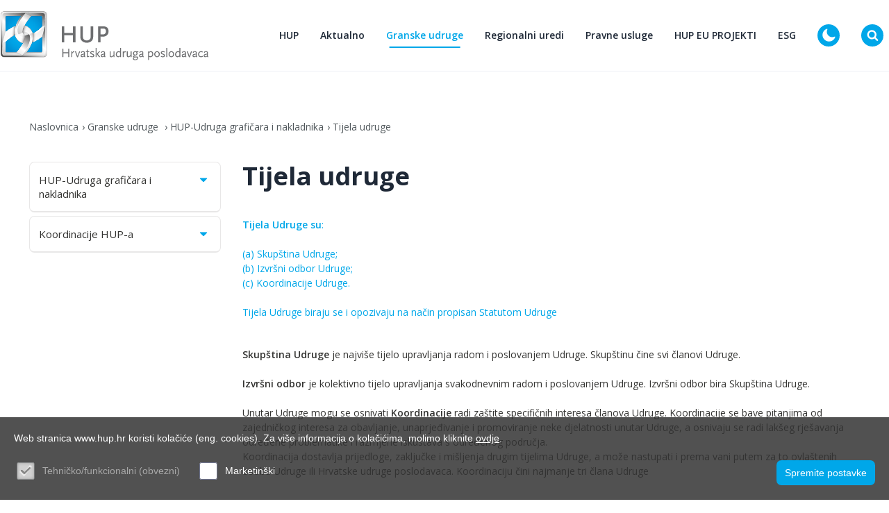

--- FILE ---
content_type: text/html; charset=utf-8
request_url: https://www.hup.hr/tijela-udruge-26
body_size: 16967
content:


<!doctype html>
<html id="htmlPageRoot" lang="hr">
<head><!-- Global site tag (gtag.js) - Google Analytics -->
<script async src="https://www.googletagmanager.com/gtag/js?id=UA-39387662-1"></script>
<script>
  window.dataLayer = window.dataLayer || [];
  function gtag(){dataLayer.push(arguments);}
  gtag('js', new Date());

  gtag('config', 'UA-39387662-1'); { 'anonymize_ip': true });
</script>

<script async src="https://api.omoguru.com/omoguruwidget/js/OmoWidget_v2.js" client-url="https://api.omoguru.com/omoguruwidget/config/hup.json" lang="hr"></script>
<title>Tijela udruge  - Hrvatska udruga poslodavaca</title><meta name="description" content="Tijela udruge " /><meta name="keywords" content="Tijela, udruge, " /><meta name="copyright" content="Hrvatska udruga poslodavaca - HUP" /><meta charset="utf-8" /><meta id="head_meta_robots" name="robots" content="index,follow" /><meta name="dcterms.rights" content="WEB Marketing - https://www.wem.hr" /><meta name="viewport" content="width=device-width, initial-scale=1, maximum-scale=1" /><meta name="format-detection" content="telephone=no" /><link rel="preconnect" href="https://fonts.googleapis.com" /><link rel="preconnect" href="https://fonts.gstatic.com" crossorigin="" /><link href="https://fonts.googleapis.com/css2?family=Open+Sans:ital,wght@0,300;0,400;0,500;0,600;0,700;0,800;1,800&amp;display=swap" rel="stylesheet" /><link href="/assets/css/HUP2023.min.738197901.css" rel="stylesheet" media="screen">

<link href="/assets/css/HUP2023_print.min.1169748663.css" rel="stylesheet" media="print">

<link rel="stylesheet" href="https://cdnjs.cloudflare.com/ajax/libs/animate.css/4.0.0/animate.min.css" /><link rel="stylesheet" type="text/css" href="/assets/js/tipped/dist/css/tipped.css" />

	<script type="text/javascript">
		var is_opera = navigator.userAgent.indexOf('Opera') > -1;
		var is_safari = navigator.userAgent.indexOf('AppleWebKit/') > -1;
		var is_chrome = navigator.userAgent.indexOf('Chrome') > -1;
		var is_firefox = navigator.userAgent.indexOf('Firefox') > -1;
		var is_mac = navigator.platform.toLowerCase().indexOf('mac') > -1;
		var is_linux = navigator.platform.toLowerCase().indexOf('linux') > -1;
		var browser_ie6 = false;
		var browser_ie7 = false;
		var browser_ie8 = false;
		var browser_ie = false;
	</script>

	<!--[if IE 6]><script type="text/javascript"> browser_ie6 = true; </script><![endif]-->
	<!--[if IE 7]><script type="text/javascript"> browser_ie7 = true; </script><![endif]-->
	<!--[if IE 8]><script type="text/javascript"> browser_ie8 = true; </script><![endif]-->
	<!--[if lte IE 9]><script type="text/javascript"> browser_ie = true; </script><![endif]-->

	<!--[if lte IE 9]>
			<link href="/assets/css/ie9.css?v=1003" rel="stylesheet" media="screen" />
			<script src="/assets/js/html5shiv.js"></script>
			<script src="/assets/js/html5shiv-printshiv.js"></script>
		<![endif]-->
	<!--[if lte IE 8]>
			<link href="/assets/css/ie8.css?v=1003" rel="stylesheet" media="screen" />
			<script src="/assets/js/selectivizr-min.js"></script>
		 <script src="/assets/js/legacy.js"></script>
		<![endif]-->
	<!--[if lte IE 7]><link href="/assets/css/ie7.css?v=1002" rel="stylesheet" media="screen" /><![endif]-->
	<!--[if lte IE 6]><link href="/assets/css/ie6.css?v=1002" rel="stylesheet" media="screen" /><![endif]-->

	<script src="//ajax.googleapis.com/ajax/libs/jquery/3.6.0/jquery.min.js"></script>
	<!-- Swiper za sada ide direkt. Ne kroz minifier zbog ES6+ u skripti. Već je minificiran-->
	<script src="/assets/js/swiper.min.js" type="text/javascript"></script>

	<script src="/assets/js/bootstrap.js"></script>
	<script src="/assets/js/jquery.countdown.js"></script>
	<script src="/assets/js/glightbox.js"></script>
	<script src="/assets/js/odometer.js"></script>
	<script src="/assets/js/jquery.appear.js"></script>
	<script src="/assets/js/aos.js"></script>
	<script src="/assets/js/custom.js"></script>

	<script type="text/javascript">
		//<![CDATA[
		jQuery(document).ready(function () {
			InitColorbox();
			new WOW().init();
			if (!acceptanceCookieExists()) {
				jQuery("#cookie").addClass("visiblePopup");
			}
		});

		function InitColorbox() {

			jQuery.colorbox.settings.speed = 0;

			jQuery(".colorbox").colorbox({
				rel: function () {
					return jQuery(this).data('rel');
				},
				slideshow: true,
				slideshowAuto: false,
				slideshowSpeed: 3500,
				'next': translations['next'],
				'previous': translations['previous'],
				'close': translations['close'],
				current: translations['image'] + ' {current} ' + translations['of'] + ' {total}',
				slideshowStart: "start",
				slideshowStop: "stop",
				width: "100%",
				height: "100%",
				maxWidth: "100%",
				maxHeight: "100%",
				loop: false,
				fixed: true,
				retinaImage: true,
				retinaUrl: true,
				onLoad: function () {
					try {
						var index = jQuery.fn.colorbox.getCurrentIndex();
						IncrementPhotoHitCount(index);
					}
					catch (Error) {
						return;
					}
				},
				onComplete: function () {
					var altTitle = jQuery(this).find('img').attr('alt');
					if (altTitle) {
						jQuery('.cboxPhoto').attr({ 'alt': altTitle, 'title': altTitle });
						jQuery('#cboxContent #cboxTitle').html(altTitle);
					} else {
						jQuery('#cboxContent #cboxTitle').hide();
					}
				}
			});

			jQuery("a[rel='terms']").colorbox({
				rel: 'nofollow',
				title: '&nbsp;',
				iframe: true,
				scrolling: false,
				slideshow: false,
				fixed: true,
				width: "800px",
				height: "680px",
				maxWidth: "100%",
				maxHeight: "100%",
				fixed: true,
				onOpen: function () {
					jQuery('body').addClass('terms-popup');
				},
				onClosed: function () {
					jQuery('body').removeClass('terms-popup');
				},
			});

			jQuery("a[rel='cookie-settings']").colorbox({
				rel: 'nofollow',
				title: '&nbsp;',
				iframe: true,
				scrolling: false,
				slideshow: false,
				fixed: true,
				width: "800px",
				height: "680px",
				maxWidth: "100%",
				maxHeight: "100%",
				fixed: true,
				onOpen: function () {
					jQuery('body').addClass('terms-popup');
				},
				onClosed: function () {
					jQuery('body').removeClass('terms-popup');
				},
			});
		}
		//]]>
	</script>

	<link rel="apple-touch-icon" sizes="180x180" href="/assets/images/favicon/apple-touch-icon.png" /><link rel="icon" type="image/png" sizes="32x32" href="/assets/images/favicon/favicon-32x32.png" /><link rel="icon" type="image/png" sizes="16x16" href="/assets/images/favicon/favicon-16x16.png" /><link rel="manifest" href="/assets/images/favicon/manifest.json" /><link rel="mask-icon" href="/assets/images/favicon/safari-pinned-tab.svg" color="#00a7e9" /><link rel="shortcut icon" href="/assets/images/favicon/favicon.ico" /><meta name="msapplication-TileColor" content="#ffffff" /><meta name="msapplication-config" content="/assets/images/favicon/browserconfig.xml" /><meta name="theme-color" content="#ffffff" /><meta property="og:title" content="Tijela udruge " /><meta property="og:type" content="website" /><meta property="og:url" content="https://www.hup.hr/tijela-udruge-26" /><meta property="og:image" content="https://www.hup.hr/assets/images/interface/social-logo.png" /><meta property="og:site_name" content="" /><meta property="og:description" content="" /></head>

<body>

	

	

	<form name="frmMain" method="post" action="/tijela-udruge-26" id="frmMain" class="sidenav page-default lang-hr">
<div>
<input type="hidden" name="__EVENTTARGET" id="__EVENTTARGET" value="" />
<input type="hidden" name="__EVENTARGUMENT" id="__EVENTARGUMENT" value="" />
<input type="hidden" name="__VIEWSTATE" id="__VIEWSTATE" value="/[base64]/[base64]/[base64]/1lVhc5dqazJdAivHPA26P32S3vPhDI" />
</div>

<script type="text/javascript">
//<![CDATA[
var theForm = document.forms['frmMain'];
if (!theForm) {
    theForm = document.frmMain;
}
function __doPostBack(eventTarget, eventArgument) {
    if (!theForm.onsubmit || (theForm.onsubmit() != false)) {
        theForm.__EVENTTARGET.value = eventTarget;
        theForm.__EVENTARGUMENT.value = eventArgument;
        theForm.submit();
    }
}
//]]>
</script>



<script src="/assets/js/HUP2023.min.899032944.js" type="text/javascript"></script>
<div>

	<input type="hidden" name="__VIEWSTATEGENERATOR" id="__VIEWSTATEGENERATOR" value="CA0B0334" />
</div>

		

		<script type="text/javascript">
			//<![CDATA[
			var pageUrl = '/tijela-udruge-26';
			var pageUrlWithParams = pageUrl;
			var paramsForCart = '';
			if (paramsForCart && paramsForCart != undefined) {
				pageUrlWithParams += "?Type=" + paramsForCart;

			}
			var varActiveLanguage = 'hr';
			var translations = new Array();
			translations['next'] = 'Slijedeća';
			translations['previous'] = 'Prethodna';
			translations['close'] = 'Zatvori';
			translations['image'] = 'Slika';
			translations['of'] = 'od';

			function IncrementHitCount(data) {
				var sendUrl = '/Handlers/Tools.ashx?UtilClass=HitCountTool&data=' + data + '&time=' + new Date().getTime();
				jQuery.ajax({ url: sendUrl });
			}
			function acceptanceCookieExists() {
				var cookieName = 'AcceptedCookieLevel-HUP2023';
				return document.cookie.indexOf(cookieName) != -1;
			}
			//]]>
		</script>

		<!-- Progress bar -->
		<div class="progress-wrapper">
			<div class="progress-bar" id="progressBar"></div>
		</div>

		<div class="section-wrapper">

			<header class="header">
				<div class="container">
					<div class="row">
						<nav class="navbar navbar-expand-lg">
							<a class="navbar-brand" href="/">
								<img
									class="navbar-brand__logo-dark"
									src="/EasyEdit/UserFiles/HeaderLogo/logo-new-hr.svg"
									alt="" />
								<img
									class="navbar-brand__logo-white"
									src="/EasyEdit/UserFiles/HeaderLogo/logo-new-hr-white.svg"
									alt="" />
							</a>
							<div class="collapse navbar-collapse" id="navbarSupportedContent">

								<div class="pc-hide">
									<ul id="mobmenu">
<li class="sub"><a title="HUP">HUP <span></span></a>
<ul>
<li><a href="/o-nama" title="O nama">O nama</a></li>
<li class="sub"><a href="/kontakti-v3" title="Kontakti ">Kontakti  <span></span></a>
<ul>
<li><a href="/ured-glavnog-direktora-v2" title="Ured glavnog direktora ">Ured glavnog direktora </a></li>
<li><a href="/odjel-granskih-udruga" title="Odjel granskih udruga ">Odjel granskih udruga </a></li>
<li><a href="/odjel-za-zakonodavstvo-i-pravne-poslove" title="Odjel za zakonodavstvo i pravne poslove">Odjel za zakonodavstvo i pravne poslove</a></li>
<li><a href="/odjel-ekonomske-analize" title="Odjel ekonomske analize">Odjel ekonomske analize</a></li>
<li><a href="/odjel-racunovodstva-i-financija-v2" title="Odjel računovodstva i financija">Odjel računovodstva i financija</a></li>
<li><a href="/odjel-za-politike-eu-i-medjunarodne-poslove" title="Odjel za politike EU i međunarodne poslove">Odjel za politike EU i međunarodne poslove</a></li>
<li><a href="/odjel-esg" title="Odjel ESG ">Odjel ESG </a></li>
<li><a href="/odjel-za-marketing-i-komunikacije" title="Odjel za marketing i komunikacije ">Odjel za marketing i komunikacije </a></li>
<li><a href="/poslovna-akademija-hrvatske-udruge-poslodavaca-huppa" title="Poslovna akademija Hrvatske udruge poslodavaca - HUPPA">Poslovna akademija Hrvatske udruge poslodavaca - HUPPA</a></li>
</ul>
</li>
<li><a href="/ustroj" title="Ustroj ">Ustroj </a></li>
<li><a href="/temeljna-nacela-djelovanja-i-staut-hup-a" title="Temeljna načela djelovanja i Statut HUP-a">Temeljna načela djelovanja i Statut HUP-a</a></li>
<li><a href="/usluge-za-clanove-2" title="Usluge za članove">Usluge za članove</a></li>
<li><a href="/podrska-poslodavcima" title="Podrška poslodavcima">Podrška poslodavcima</a></li>
<li><a href="/zastita-osobnih-podataka-gdpr" title="Zaštita osobnih podataka - GDPR">Zaštita osobnih podataka - GDPR</a></li>
<li><a href="/dokumenti-2" title="Temeljni dokumenti ">Temeljni dokumenti </a></li>
</ul>
</li>
<li class="sub"><a title="Aktualno ">Aktualno  <span></span></a>
<ul>
<li><a href="/vijesti" title="Vijesti">Vijesti</a></li>
<li><a href="/dogadjanja" title="Događanja">Događanja</a></li>
<li><a href="/novi-clan-hup-a" title="Novi član HUP-a">Novi član HUP-a</a></li>
</ul>
</li>
<li class="on sub open"><a href="/granske-udruge" title="Granske udruge ">Granske udruge  <span></span></a>
<ul>
<li class="sub"><a href="/hup-udruga-drvne-i-papirne-industrije" title="HUP-Udruga drvne i papirne industrije">HUP-Udruga drvne i papirne industrije <span></span></a>
<ul>
<li><a href="/aktualno-1" title="Aktualno">Aktualno</a></li>
<li class="sub"><a href="/expo-dubai-2020-v2" title="EXPO DUBAI 2020">EXPO DUBAI 2020 <span></span></a>
<ul>
<li><a href="/expo-dubai-2020-brochure" title="EXPO DUBAI 2020 Brochure">EXPO DUBAI 2020 Brochure</a></li>
</ul>
</li>
<li><a href="/tijela-udruge" title="Tijela udruge">Tijela udruge</a></li>
<li><a href="/izvrsni-odbor-1" title="Izvršni odbor">Izvršni odbor</a></li>
<li><a href="/statut" title="Statut">Statut</a></li>
<li><a href="/program-rada" title="Program rada ">Program rada </a></li>
<li><a href="/kolektivni-ugovor" title="Kolektivni ugovor">Kolektivni ugovor</a></li>
<li><a href="/kontakti-2" title="Kontakti">Kontakti</a></li>
</ul>
</li>
<li class="sub"><a href="/hup-udruga-elektroindustrije" title="HUP-Udruga elektroindustrije">HUP-Udruga elektroindustrije <span></span></a>
<ul>
<li><a href="/aktualno-5" title="Aktualno">Aktualno</a></li>
<li><a href="/tijela-udruge-2" title="Tijela udruge">Tijela udruge</a></li>
<li><a href="/izvrsni-odbor-5" title="Izvršni odbor">Izvršni odbor</a></li>
<li><a href="/koordinacije-2" title="Koordinacije">Koordinacije</a></li>
<li><a href="/statut-2" title="Statut i Program rada">Statut i Program rada</a></li>
<li><a href="/eu-udruge-2" title="EU udruge">EU udruge</a></li>
<li><a href="/program-rada-2" title="EU projekti">EU projekti</a></li>
<li><a href="/kontakti-6" title="Kontakti">Kontakti</a></li>
<li><a title="Projekti za članove">Projekti za članove</a></li>
</ul>
</li>
<li class="sub"><a href="/hup-udruga-energetike" title="HUP-Udruga energetike">HUP-Udruga energetike <span></span></a>
<ul>
<li><a href="/aktualno-28" title="Aktualno">Aktualno</a></li>
<li><a href="/izvrsni-odbor-28" title="Izvršni odbor">Izvršni odbor</a></li>
<li><a href="/program-rada-25" title="Program rada ">Program rada </a></li>
<li><a href="/kontakti-29" title="Kontakti">Kontakti</a></li>
</ul>
</li>
<li class="sub"><a href="/hup-udruga-financijskog-poslovanja" title="HUP-Udruga financijskog poslovanja">HUP-Udruga financijskog poslovanja <span></span></a>
<ul>
<li><a href="/aktualno-6" title="Aktualno">Aktualno</a></li>
<li><a href="/tijela-udruge-3" title="Tijela udruge">Tijela udruge</a></li>
<li><a href="/izvrsni-odbor-6" title="Izvršni odbor">Izvršni odbor</a></li>
<li><a href="/koordinacije-3" title="Koordinacije">Koordinacije</a></li>
<li><a href="/program-rada-3" title="Program rada ">Program rada </a></li>
<li><a href="/zakonodavstvo-i-propisi-3" title="Zakonodavstvo i propisi">Zakonodavstvo i propisi</a></li>
<li><a href="/linkovi-3" title="Linkovi">Linkovi</a></li>
<li><a href="/kontakti-7" title="Kontakti">Kontakti</a></li>
</ul>
</li>
<li class="sub"><a href="/hup-udruga-humanitarnog-razminiranja" title="HUP-Udruga humanitarnog razminiranja">HUP-Udruga humanitarnog razminiranja <span></span></a>
<ul>
<li><a href="/izvrsni-odbor-7" title="Izvršni odbor">Izvršni odbor</a></li>
<li><a href="/statut-4" title="Statut">Statut</a></li>
<li><a href="/aktualno-7" title="Aktualno">Aktualno</a></li>
<li><a href="/kontakti-8" title="Kontakti">Kontakti</a></li>
</ul>
</li>
<li class="sub"><a href="/hup-udruga-industrije-nemetala-gradjevinskog-materijala-i-rudarstva-hrvatske" title="HUP-Udruga industrije nemetala, građevinskog materijala i rudarstva Hrvatske">HUP-Udruga industrije nemetala, građevinskog materijala i rudarstva Hrvatske <span></span></a>
<ul>
<li><a href="/izvrsni-odbor-8" title="Izvršni odbor">Izvršni odbor</a></li>
<li><a href="/program-rada-5" title="Program rada ">Program rada </a></li>
<li><a href="/aktualno-8" title="Aktualno">Aktualno</a></li>
<li><a href="/kontakti-9" title="Kontakti">Kontakti</a></li>
</ul>
</li>
<li class="sub"><a href="/hup-udruga-informaticke-i-komunikacijske-djelatnosti" title="HUP ICT">HUP ICT <span></span></a>
<ul>
<li><a href="/aktualno-9" title="Aktualno">Aktualno</a></li>
<li><a href="/digitalna-revolucija" title="Digitalna (R)evolucija ">Digitalna (R)evolucija </a></li>
<li><a href="/izvrsni-odbor-9" title="Izvršni odbor">Izvršni odbor</a></li>
<li class="sub"><a href="/hup-koordinacija-za-umjetnu-inteligenciju" title="HUP-Koordinacija za umjetnu inteligenciju">HUP-Koordinacija za umjetnu inteligenciju <span></span></a>
<ul>
<li><a href="/hup-koordinacija-za-umjetnu-inteligenciju-aktivnosti" title="Aktivnosti">Aktivnosti</a></li>
<li><a href="/hup-koordinacija-za-umjetnu-inteligenciju-dokumenti" title="Dokumenti">Dokumenti</a></li>
</ul>
</li>
<li class="sub"><a href="/koordinacije-6" title="HUP-Koordinacija komercijalnih radijskih postaja ">HUP-Koordinacija komercijalnih radijskih postaja  <span></span></a>
<ul>
<li><a href="/aktivnosti-v2" title="Aktivnosti">Aktivnosti</a></li>
</ul>
</li>
<li><a href="/radne-skupine" title="Radne skupine">Radne skupine</a></li>
</ul>
</li>
<li class="sub"><a href="/hup-udruga-geodetsko-geo-informaticke-struke" title="HUP-Udruga geodetsko-geo informatičke struke">HUP-Udruga geodetsko-geo informatičke struke <span></span></a>
<ul>
<li><a href="/aktualno-10" title="Aktualno">Aktualno</a></li>
<li><a href="/izvrsni-odbor-10" title="Izvršni odbor">Izvršni odbor</a></li>
<li><a href="/kontakti-11" title="Kontakti">Kontakti</a></li>
</ul>
</li>
<li class="sub"><a href="/hup-udruga-kemijske-industrije" title="HUP-Udruga kemijske industrije">HUP-Udruga kemijske industrije <span></span></a>
<ul>
<li><a href="/aktualno-11" title="Aktualno">Aktualno</a></li>
<li><a href="/izvrsni-odbor-11" title="Izvršni odbor">Izvršni odbor</a></li>
<li><a href="/eu-udruge-8" title="EU udruge">EU udruge</a></li>
</ul>
</li>
<li class="sub"><a href="/hup-udruga-lijecnika-poslodavaca-u-ugovornom-odnosu" title="HUP-Udruga liječnika poslodavaca u ugovornom odnosu">HUP-Udruga liječnika poslodavaca u ugovornom odnosu <span></span></a>
<ul>
<li><a href="/aktualno-12" title="Aktualno">Aktualno</a></li>
<li><a href="/izvrsni-odbor-12" title="Izvršni odbor">Izvršni odbor</a></li>
</ul>
</li>
<li class="sub"><a href="/hup-udruga-ljekarnika" title="HUP-Udruga ljekarnika">HUP-Udruga ljekarnika <span></span></a>
<ul>
<li><a href="/aktualno-13" title="Aktualno">Aktualno</a></li>
<li><a href="/izvrsni-odbor-13" title="Izvršni odbor">Izvršni odbor</a></li>
<li><a href="/kontakti-14" title="Kontakti">Kontakti</a></li>
</ul>
</li>
<li class="sub"><a href="/hup-udruga-malih-i-srednjih-poduzetnika" title="HUP-Udruga malih i srednjih poduzetnika">HUP-Udruga malih i srednjih poduzetnika <span></span></a>
<ul>
<li><a href="/aktualno-14" title="Aktualno">Aktualno</a></li>
<li><a href="/suradnja-s-24-sata-specijal-kvaka-24" title="Suradnja s 24 sata - Specijal Kvaka 24 ">Suradnja s 24 sata - Specijal Kvaka 24 </a></li>
<li><a href="/klub-poduzetnika-seniora-sentor" title="Klub poduzetnika seniora - SENTOR">Klub poduzetnika seniora - SENTOR</a></li>
<li><a href="/izvrsni-odbor-14" title="Izvršni odbor">Izvršni odbor</a></li>
<li class="sub"><a href="/eu-udruge-11" title="EU udruge">EU udruge <span></span></a>
<ul>
<li><a href="/aktualno-v7" title="Aktualno">Aktualno</a></li>
</ul>
</li>
<li><a href="/program-rada-11" title="Program rada ">Program rada </a></li>
<li><a href="/projekti-14" title="Projekti">Projekti</a></li>
<li><a href="/kontakti-15" title="Kontakti">Kontakti</a></li>
</ul>
</li>
<li class="sub"><a href="/hup-udruga-metalne-industrije" title="HUP-Udruga metalne industrije">HUP-Udruga metalne industrije <span></span></a>
<ul>
<li><a href="/aktualno-15" title="Aktualno">Aktualno</a></li>
<li><a href="/izvrsni-odbor-15" title="Izvršni odbor">Izvršni odbor</a></li>
<li><a href="/statut-12" title="Statut i Program rada">Statut i Program rada</a></li>
<li class="sub"><a href="/eu-udruge-12" title="EU udruge">EU udruge <span></span></a>
<ul>
<li><a href="/novosti-orgalim" title="Novosti ORGALIM ">Novosti ORGALIM </a></li>
<li><a href="/novosti-ceemet" title="Novosti CEEMET">Novosti CEEMET</a></li>
</ul>
</li>
<li><a href="/kontakti-16" title="Kontakti">Kontakti</a></li>
</ul>
</li>
<li class="sub"><a href="/hup-udruga-novinskih-izdavaca" title="HUP-Udruga novinskih izdavača">HUP-Udruga novinskih izdavača <span></span></a>
<ul>
<li><a href="/aktualno-17" title="Aktualno">Aktualno</a></li>
<li><a href="/izvrsni-odbor-17" title="Izvršni odbor">Izvršni odbor</a></li>
<li><a href="/eu-udruge-14" title="CEA-Newspaper publishers association">CEA-Newspaper publishers association</a></li>
<li><a href="/program-rada-14" title="Program rada ">Program rada </a></li>
</ul>
</li>
<li class="sub"><a href="/hup-udruga-nautickog-sektora" title="HUP-Udruga nautičkog sektora">HUP-Udruga nautičkog sektora <span></span></a>
<ul>
<li><a href="/tijela-udruge-13" title="Izvršni odbor">Izvršni odbor</a></li>
<li><a href="/aktualno-16" title="Aktualno">Aktualno</a></li>
<li><a href="/kontakti-17" title="Kontakti">Kontakti</a></li>
<li class="sub"><a href="/dokumenti-udruge" title="Dokumenti Udruge">Dokumenti Udruge <span></span></a>
<ul>
<li><a href="/program-rada-udruge" title="Program rada Udruge">Program rada Udruge</a></li>
</ul>
</li>
<li class="sub"><a href="/najave-4" title="Najave">Najave <span></span></a>
<ul>
<li><a href="/najave-arhiva" title="Najave arhiva">Najave arhiva</a></li>
</ul>
</li>
</ul>
</li>
<li class="sub"><a href="/hup-udruga-poslodavaca-u-obrazovanju" title="HUP-Udruga poslodavaca u obrazovanju">HUP-Udruga poslodavaca u obrazovanju <span></span></a>
<ul>
<li><a href="/aktualno-21" title="Aktualno">Aktualno</a></li>
<li><a href="/izvrsni-odbor-21" title="Izvršni odbor">Izvršni odbor</a></li>
</ul>
</li>
<li class="sub"><a href="/hup-udruga-poslodavaca-u-sumarstvu-lovstvu-i-pratecim-djelatnostima" title="HUP-Udruga poslodavaca u šumarstvu, lovstvu i pratećim djelatnostima">HUP-Udruga poslodavaca u šumarstvu, lovstvu i pratećim djelatnostima <span></span></a>
<ul>
<li><a href="/aktualno-22" title="Aktualno">Aktualno</a></li>
<li><a href="/kontakti-23" title="Kontakti">Kontakti</a></li>
</ul>
</li>
<li class="sub"><a href="/hup-udruga-prehrambene-industrije-i-poljoprivrede" title="HUP-Udruga prehrambene industrije i poljoprivrede">HUP-Udruga prehrambene industrije i poljoprivrede <span></span></a>
<ul>
<li><a href="/aktualno-3" title="Aktualno">Aktualno</a></li>
<li><a href="/tijela-udruge-1" title="Tijela udruge">Tijela udruge</a></li>
<li><a href="/izvrsni-odbor-2" title="Izvršni odbor">Izvršni odbor</a></li>
<li><a href="/koordinacije-1" title="Koordinacije">Koordinacije</a></li>
<li><a href="/koordinacija-industrije-medicinske-prehrane" title="Koordinacija industrije medicinske prehrane">Koordinacija industrije medicinske prehrane</a></li>
<li><a href="/eu-udruge-1" title="EU udruge">EU udruge</a></li>
<li><a href="/kontakti-3" title="Kontakti">Kontakti</a></li>
<li><a href="/statut-v2" title="Statut ">Statut </a></li>
</ul>
</li>
<li class="sub"><a href="/hup-udruga-privatnih-poliklinika-bolnica-ljecilista-i-ustanova-za-zdravstvenu-skrb" title="HUP-Udruga privatnih poliklinika, bolnica, lječilišta i ustanova za zdravstvenu skrb">HUP-Udruga privatnih poliklinika, bolnica, lječilišta i ustanova za zdravstvenu skrb <span></span></a>
<ul>
<li><a href="/aktualno-24" title="Aktualno">Aktualno</a></li>
<li><a href="/izvrsni-odbor-24" title="Izvršni odbor">Izvršni odbor</a></li>
<li><a href="/kontakti-25" title="Kontakti">Kontakti</a></li>
</ul>
</li>
<li class="sub"><a href="/hup-udruga-proizvodjaca-lijekova" title="HUP-Udruga proizvođača lijekova">HUP-Udruga proizvođača lijekova <span></span></a>
<ul>
<li><a href="/izvrsni-odbor-25" title="Izvršni odbor">Izvršni odbor</a></li>
<li><a href="/aktualno-25" title="Aktualno">Aktualno</a></li>
<li><a href="/kontakti-26" title="Kontakti">Kontakti</a></li>
</ul>
</li>
<li class="sub"><a href="/hup-udruga-poslodavaca-prometa" title="HUP-Udruga poslodavaca prometa">HUP-Udruga poslodavaca prometa <span></span></a>
<ul>
<li><a href="/izvrsni-odbor-20" title="Izvršni odbor">Izvršni odbor</a></li>
<li><a href="/aktualno-20" title="Aktualno">Aktualno</a></li>
</ul>
</li>
<li class="sub"><a href="/hup-udruga-tekstilne-i-kozne-industrije" title="HUP-Udruga tekstilne i kožne industrije">HUP-Udruga tekstilne i kožne industrije <span></span></a>
<ul>
<li><a href="/aktualno-26" title="Aktualno">Aktualno</a></li>
<li><a href="/izvrsni-odbor-26" title="Izvršni odbor">Izvršni odbor</a></li>
<li class="sub"><a href="/eu-udruge-23" title="EU projekti">EU projekti <span></span></a>
<ul>
<li><a href="/aktualno-v11" title="SHOEPRO: Poticanje digitalne i zelene tranzicije u obućarskom sektoru">SHOEPRO: Poticanje digitalne i zelene tranzicije u obućarskom sektoru</a></li>
</ul>
</li>
</ul>
</li>
<li class="sub"><a href="/hup-udruga-trgovine" title="HUP-Udruga trgovine">HUP-Udruga trgovine <span></span></a>
<ul>
<li><a href="/aktualno-27" title="Aktualno">Aktualno</a></li>
<li><a href="/kolektivni-ugovor-v2" title="Kolektivni ugovor ">Kolektivni ugovor </a></li>
<li><a href="/izvrsni-odbor-27" title="Izvršni odbor">Izvršni odbor</a></li>
<li><a href="/statut-24" title="Statut">Statut</a></li>
<li><a href="/program-rada-24" title="Program rada ">Program rada </a></li>
<li><a href="/kontakti-28" title="Kontakti">Kontakti</a></li>
</ul>
</li>
<li class="sub"><a href="/hup-udruga-ugostiteljstva-i-turizma" title="HUP-Udruga ugostiteljstva i turizma">HUP-Udruga ugostiteljstva i turizma <span></span></a>
<ul>
<li><a href="/aktualno-29" title="Aktualno">Aktualno</a></li>
<li><a href="/izvrsni-odbor-29" title="Izvršni odbor">Izvršni odbor</a></li>
<li><a href="/koristi-1" title="Program rada">Program rada</a></li>
<li><a href="/zakonodavstvo-i-propisi-26" title="Zakonodavstvo i propisi">Zakonodavstvo i propisi</a></li>
<li class="sub"><a href="/kolektivni-ugovor-26" title="Kolektivni ugovor">Kolektivni ugovor <span></span></a>
<ul>
<li><a href="/novi-kolektivni-ugovor-ugostiteljstva-za-20222023-godinu" title="Novi Kolektivni ugovor ugostiteljstva za 2022./2023. godinu">Novi Kolektivni ugovor ugostiteljstva za 2022./2023. godinu</a></li>
<li><a href="/novi-kolketivni-ugovor-ugostiteljstva-potpisan-11042022" title="Novi Kolketivni ugovor ugostiteljstva (potpisan 11.04.2022.)">Novi Kolketivni ugovor ugostiteljstva (potpisan 11.04.2022.)</a></li>
<li><a href="/sklopljen-dodatak-i-kolektivnog-ugovora-ugostiteljstva-v2" title="Sklopljen Dodatak I Kolektivnog ugovora ugostiteljstva">Sklopljen Dodatak I Kolektivnog ugovora ugostiteljstva</a></li>
</ul>
</li>
<li><a href="/kolektivni-ugovor-29" title="Socijalno vijeće za turizam">Socijalno vijeće za turizam</a></li>
<li><a href="/partneri-3" title="Partneri ">Partneri </a></li>
<li><a href="/koristi-2" title="Statut HUP UUT">Statut HUP UUT</a></li>
</ul>
</li>
<li class="sub"><a href="/hup-udruga-upravljanja-i-poslovanja-nekretninama" title="HUP-Udruga upravljanja i poslovanja nekretninama">HUP-Udruga upravljanja i poslovanja nekretninama <span></span></a>
<ul>
<li><a href="/izvrsni-odbor-v3" title="Izvršni odbor">Izvršni odbor</a></li>
</ul>
</li>
<li class="sub"><a href="/hup-udruga-zastitarske-djelatnosti" title="HUP-Udruga zaštitarske djelatnosti">HUP-Udruga zaštitarske djelatnosti <span></span></a>
<ul>
<li><a href="/izvrsni-odbor-30" title="Izvršni odbor">Izvršni odbor</a></li>
<li><a href="/aktualno-30" title="Aktualno">Aktualno</a></li>
<li><a href="/kontakti-31" title="Kontakti">Kontakti</a></li>
</ul>
</li>
<li class="sub"><a href="/hup-udruga-zdravstvene-njege-rehabilitacije-i-socijalne-skrbi" title="HUP-Udruga zdravstvene njege, rehabilitacije i socijalne skrbi">HUP-Udruga zdravstvene njege, rehabilitacije i socijalne skrbi <span></span></a>
<ul>
<li><a href="/aktualno-31" title="Aktualno">Aktualno</a></li>
<li><a href="/izvrsni-odbor-31" title="Izvršni odbor">Izvršni odbor</a></li>
<li><a href="/kontakti-32" title="Kontakti">Kontakti</a></li>
</ul>
</li>
<li class="sub"><a href="/hup-udruga-poslodavaca-graditeljstva" title="HUP-Udruga poslodavaca graditeljstva">HUP-Udruga poslodavaca graditeljstva <span></span></a>
<ul>
<li><a href="/aktualno-19" title="Aktualno">Aktualno</a></li>
<li><a href="/tijela-udruge-16" title="Tijela udruge">Tijela udruge</a></li>
<li><a href="/izvrsni-odbor-19" title="Izvršni odbor">Izvršni odbor</a></li>
<li class="sub"><a href="/kolektivni-ugovor-16" title="Kolektivni ugovor">Kolektivni ugovor <span></span></a>
<ul>
<li><a href="/tumacenja-16" title="Tumačenja">Tumačenja</a></li>
</ul>
</li>
<li><a href="/kontakti-20" title="Kontakti">Kontakti</a></li>
<li><a href="/posebne-uzance-o-gradjenju-1" title="Posebne uzance o građenju">Posebne uzance o građenju</a></li>
</ul>
</li>
<li class="sub"><a href="/hup-udruga-profesionalaca-za-fondove-europske-unije-2" title="HUP- Udruga profesionalaca za fondove Europske unije">HUP- Udruga profesionalaca za fondove Europske unije <span></span></a>
<ul>
<li><a href="/aktualno-45" title="Aktualno ">Aktualno </a></li>
<li><a href="/hup-preporuke-za-unapredjenje-sustava-eu-fondova-v2" title="HUP - Preporuke za unapređenje sustava EU fondova">HUP - Preporuke za unapređenje sustava EU fondova</a></li>
<li><a href="/izvrsni-odbor-33" title="Izvršni odbor">Izvršni odbor</a></li>
<li><a href="/kontakti-38" title="Kontakti">Kontakti</a></li>
<li><a href="/tvrtke" title="Tvrtke">Tvrtke</a></li>
</ul>
</li>
<li class="on sub open"><a href="/hup-udruga-graficara-i-nakladnika" title="HUP-Udruga grafičara i nakladnika" class="on">HUP-Udruga grafičara i nakladnika <span></span></a>
<ul>
<li><a href="/aktualno-44" title="Aktualno ">Aktualno </a></li>
<li><a href="/izvrsni-odbor-udruge" title="Izvršni odbor Udruge">Izvršni odbor Udruge</a></li>
<li><a href="/kontakti-36" title="Kontakti">Kontakti</a></li>
</ul>
</li>
<li class="sub"><a href="/koordinacije-hup-a" title="Koordinacije HUP-a">Koordinacije HUP-a <span></span></a>
<ul>
<li><a href="/koordinacija-za-agencijski-rad-i-posredovanje-pri-zaposljavanju" title="Koordinacija za agencijski rad i posredovanje pri zapošljavanju">Koordinacija za agencijski rad i posredovanje pri zapošljavanju</a></li>
<li><a href="/koordinacija-veledrogerija" title="Koordinacija veledrogerija">Koordinacija veledrogerija</a></li>
<li class="sub"><a title="Koordinacija unutarnjeg javnog linijskog cestovnog prijevoza putnika">Koordinacija unutarnjeg javnog linijskog cestovnog prijevoza putnika <span></span></a>
<ul>
<li><a href="/aktualno-v6" title="Aktualno">Aktualno</a></li>
</ul>
</li>
</ul>
</li>
</ul>
</li>
<li class="sub"><a href="/regionalni-uredi" title="Regionalni uredi ">Regionalni uredi  <span></span></a>
<ul>
<li><a href="/zagreb" title="Zagreb">Zagreb</a></li>
<li class="sub"><a href="/osijek" title="Osijek">Osijek <span></span></a>
<ul>
<li><a href="/kontakti" title="Kontakti">Kontakti</a></li>
<li><a href="/aktualno" title="Aktualno">Aktualno</a></li>
<li><a href="/najave-dogadjanja-4" title="Najave događanja">Najave događanja</a></li>
<li><a href="/izvrsni-odbor" title="Izvršni odbor">Izvršni odbor</a></li>
<li><a href="/predstavnici-podruznice-u-tripartitnim-tijelima" title="Predstavnici podružnice u tripartitnim tijelima">Predstavnici podružnice u tripartitnim tijelima</a></li>
<li><a href="/usluge-za-clanove" title="Usluge za članove">Usluge za članove</a></li>
<li class="sub"><a href="/puma" title="PUMA">PUMA <span></span></a>
<ul>
<li><a href="/programi" title="Programi">Programi</a></li>
<li><a href="/najave" title="Najave">Najave</a></li>
</ul>
</li>
<li><a href="/objave-za-medije" title="Objave za medije">Objave za medije</a></li>
<li><a href="/projekti" title="Projekti">Projekti</a></li>
<li><a href="/partneri" title="Partneri">Partneri</a></li>
</ul>
</li>
<li class="sub"><a href="/rijeka" title="Rijeka">Rijeka <span></span></a>
<ul>
<li><a href="/kontakti-4" title="Kontakti">Kontakti</a></li>
<li><a href="/izvrsni-odbor-3" title="Izvršni odbor">Izvršni odbor</a></li>
<li><a href="/usluge-za-clanove-1" title="Usluge za članove">Usluge za članove</a></li>
<li><a href="/najave-dogadjanja-1" title="Najave događanja">Najave događanja</a></li>
<li><a href="/aktualno-4" title="Aktualno">Aktualno</a></li>
</ul>
</li>
<li class="sub"><a href="/split" title="Split">Split <span></span></a>
<ul>
<li><a href="/kontakti-5" title="Kontakti">Kontakti</a></li>
<li class="sub"><a href="/aktualno-2" title="Aktualno">Aktualno <span></span></a>
<ul>
<li><a href="/arhiva-1" title="Arhiva">Arhiva</a></li>
</ul>
</li>
<li><a href="/najave-dogadjanja-5" title="Najave događanja">Najave događanja</a></li>
<li><a href="/izvrsni-odbor-4" title="Izvršni odbor">Izvršni odbor</a></li>
<li><a href="/koordinacije-13" title="Koordinacije">Koordinacije</a></li>
<li class="sub"><a href="/projekti-4" title="Projekti">Projekti <span></span></a>
<ul>
<li><a href="/spartak" title="SPARTAK">SPARTAK</a></li>
</ul>
</li>
<li><a href="/partneri-2" title="Partneri">Partneri</a></li>
</ul>
</li>
<li class="sub"><a href="/varazdin-1" title="Varaždin">Varaždin <span></span></a>
<ul>
<li><a href="/kontakti-34" title="Kontakti">Kontakti</a></li>
<li><a href="/aktualno-43" title="Aktualno">Aktualno</a></li>
<li><a href="/najave-dogadjanja-6" title="Najave događanja">Najave događanja</a></li>
<li><a href="/izvrsni-odbor-16" title="Izvršni odbor">Izvršni odbor</a></li>
<li><a href="/predstavnici-podruznice-u-zupanijskim-i-gradskim-tijelima" title="Predstavnici podružnice u županijskim i gradskim tijelima">Predstavnici podružnice u županijskim i gradskim tijelima</a></li>
<li><a href="/posjet-clanicama" title="Posjet članicama">Posjet članicama</a></li>
</ul>
</li>
</ul>
</li>
<li class="sub"><a title="Pravne usluge">Pravne usluge <span></span></a>
<ul>
<li class="sub"><a href="/kontakti-v2" title="Kontakti">Kontakti <span></span></a>
<ul>
<li><a href="/hup-zagreb" title="HUP Zagreb">HUP Zagreb</a></li>
<li><a href="/hup-osijek" title="HUP Osijek">HUP Osijek</a></li>
<li><a href="/hup-rijeka" title="HUP Rijeka">HUP Rijeka</a></li>
<li><a href="/hup-split" title="HUP Split">HUP Split</a></li>
</ul>
</li>
<li><a href="/pravni-savjeti" title="Pravni savjeti">Pravni savjeti</a></li>
</ul>
</li>
<li class="sub"><a title="HUP EU PROJEKTI">HUP EU PROJEKTI <span></span></a>
<ul>
<li class="sub"><a href="/hup-connect" title="HUP CONNECT">HUP CONNECT <span></span></a>
<ul>
<li><a href="/aktualno-v9" title="Aktualno">Aktualno</a></li>
</ul>
</li>
<li class="sub"><a href="/recruit4tomorrow" title="Recruit4Tomorrow">Recruit4Tomorrow <span></span></a>
<ul>
<li><a href="/aktualno-v10" title="Aktualno">Aktualno</a></li>
</ul>
</li>
</ul>
</li>
<li class="sub"><a title="ESG">ESG <span></span></a>
<ul>
<li class="sub"><a href="/esg-edukacije" title="ESG edukacije">ESG edukacije <span></span></a>
<ul>
<li><a href="/aktualno-v8" title="Aktualno">Aktualno</a></li>
<li><a href="/prvi-ciklus-radionica-v2" title="Prvi ciklus radionica">Prvi ciklus radionica</a></li>
<li><a href="/drugi-ciklus-radionica-v2" title="Drugi ciklus radionica">Drugi ciklus radionica</a></li>
</ul>
</li>
<li class="sub"><a href="/esg-partnerstva" title="ESG Partnerstva">ESG Partnerstva <span></span></a>
<ul>
<li><a href="/aktivnosti-v3" title="Aktivnosti">Aktivnosti</a></li>
</ul>
</li>
<li class="sub"><a href="/projekt-esg-fuel4future" title="Projekt ESG - FUEL4FUTURE">Projekt "ESG - FUEL4FUTURE" <span></span></a>
<ul>
<li><a href="/english-esg-forum-fuel-for-future" title="English - ESG Forum – Fuel for Future">English - ESG Forum – Fuel for Future</a></li>
<li><a href="/aktivnosti" title="Aktivnosti">Aktivnosti</a></li>
</ul>
</li>
<li><a href="/baza-poslovnih-zena-1" title="BAZA POSLOVNIH ŽENA">BAZA POSLOVNIH ŽENA</a></li>
<li class="sub"><a href="/nacionalna-kontaktna-tocka-za-odgovorno-poslovno-ponasanje-nkt" title="Nacionalna kontaktna točka za odgovorno poslovno ponašanje (NKT)">Nacionalna kontaktna točka za odgovorno poslovno ponašanje (NKT) <span></span></a>
<ul>
<li><a href="/smjernice-za-multinacionalna-poduzeca-o-odgovornom-poslovnom-ponasanju" title="Smjernice za multinacionalna poduzeća o odgovornom poslovnom ponašanju">Smjernice za multinacionalna poduzeća o odgovornom poslovnom ponašanju</a></li>
<li><a href="/kontakt-hrvatska-udruga-poslodavaca" title="KONTAKT / Hrvatska udruga poslodavaca ">KONTAKT / Hrvatska udruga poslodavaca </a></li>
</ul>
</li>
</ul>
</li>
</ul>
								</div>

								<ul id="onepage-nav" class="navbar-nav menu ms-lg-auto align-items-lg-center">
									
											<li class="nav-item mobile-hide">
												<a href="o-nama" id="rptHeaderMenu_ctl00_anchor" class="nav-link scroll">HUP</a>
											</li>
										
											<li class="nav-item mobile-hide">
												<a href="vijesti" id="rptHeaderMenu_ctl01_anchor" class="nav-link scroll">Aktualno </a>
											</li>
										
											<li class="nav-item mobile-hide">
												<a href="granske-udruge" id="rptHeaderMenu_ctl02_anchor" class="nav-link scroll active">Granske udruge </a>
											</li>
										
											<li class="nav-item mobile-hide">
												<a href="regionalni-uredi" id="rptHeaderMenu_ctl03_anchor" class="nav-link scroll">Regionalni uredi </a>
											</li>
										
											<li class="nav-item mobile-hide">
												<a href="kontakti-v2" id="rptHeaderMenu_ctl04_anchor" class="nav-link scroll">Pravne usluge</a>
											</li>
										
											<li class="nav-item mobile-hide">
												<a href="hup-connect" id="rptHeaderMenu_ctl05_anchor" class="nav-link scroll">HUP EU PROJEKTI</a>
											</li>
										
											<li class="nav-item mobile-hide">
												<a href="aktualno-v8" id="rptHeaderMenu_ctl06_anchor" class="nav-link scroll">ESG</a>
											</li>
										

									<li class="nav-item">
										<div class="switch-box">
											<label id="switch" class="switch">
												<input type="checkbox"
													onchange="toggleTheme()"
													id="slider" />
												<span class="slider round"></span>
											</label>
										</div>
									</li>
									<li class="nav-item">
										<div id="searchBox" class="search-box">
											<div class="switch" onclick="jQuery(this).closest('.search-box').toggleClass('open');">D<span></span></div>
											<div class="panel">
												<fieldset class="cf">
													<input name="txtSearch" type="search" id="txtSearch" class="search-input" placeholder="Upišite pojam koji vas zanima" />
													<button onclick="__doPostBack('btnSearch','')" id="btnSearch" class="search-submit" type="submit">Traži</button>
												</fieldset>
											</div>
										</div>
									</li>
								</ul>
							</div>
							<button class="navbar-toggler collapsed"
								type="button"
								data-bs-toggle="collapse"
								data-bs-target="#navbarSupportedContent"
								aria-controls="navbarSupportedContent"
								aria-expanded="false"
								aria-label="Toggle navigation">
								<span></span><span></span><span></span><span></span><span></span><span></span>
							</button>
						</nav>
					</div>
				</div>
			</header>

			<main class="container container-inner">

<div class="container-row container-row-main">
	<div class="wrap">

		

<nav class="path cf">
  <div class="path-wrapper">
      <ul id="path" class="cf">
<li><a href="https://www.hup.hr/" title="Naslovnica">Naslovnica</a></li>
<li><a href="/granske-udruge" title="Granske udruge ">Granske udruge </a></li>
<li><a href="/hup-udruga-graficara-i-nakladnika" title="HUP-Udruga grafičara i nakladnika">HUP-Udruga grafičara i nakladnika</a></li>
<li class="on"><a href="/tijela-udruge-26" title="Tijela udruge ">Tijela udruge </a></li>
</ul>
  </div>
</nav>



		
<nav class="sidenav-wrapper col c6">
	<ul id="sidemenu" class="sidemenu">
<li class="sub"><a href="/hup-udruga-graficara-i-nakladnika" title="HUP-Udruga grafičara i nakladnika">HUP-Udruga grafičara i nakladnika<span></span></a>
<ul>
<li><a href="/aktualno-44" title="Aktualno ">Aktualno </a></li>
<li><a href="/izvrsni-odbor-udruge" title="Izvršni odbor Udruge">Izvršni odbor Udruge</a></li>
<li><a href="/kontakti-36" title="Kontakti">Kontakti</a></li>
</ul>
</li>
<li class="sub"><a href="/koordinacije-hup-a" title="Koordinacije HUP-a">Koordinacije HUP-a<span></span></a>
<ul>
<li><a href="/koordinacija-za-agencijski-rad-i-posredovanje-pri-zaposljavanju" title="Koordinacija za agencijski rad i posredovanje pri zapošljavanju">Koordinacija za agencijski rad i posredovanje pri zapošljavanju</a></li>
<li><a href="/koordinacija-veledrogerija" title="Koordinacija veledrogerija">Koordinacija veledrogerija</a></li>
<li class="sub"><a title="Koordinacija unutarnjeg javnog linijskog cestovnog prijevoza putnika">Koordinacija unutarnjeg javnog linijskog cestovnog prijevoza putnika<span></span></a>
<ul>
<li><a href="/aktualno-v6" title="Aktualno">Aktualno</a></li>
</ul>
</li>
</ul>
</li>
</ul>
</nav>


		<section id="container" class="col c18 tablet-c24 mob-c24 cf">
			<h1>
				Tijela udruge 
			</h1>

			
			<header class="intro typ cf">
				<strong>Tijela Udruge su</strong>:     <br />
<br />
(a) Skupština Udruge;          <br />
(b) Izvršni odbor Udruge;<br />
(c) Koordinacije Udruge.<br />
<br />
Tijela Udruge biraju se i opozivaju na način propisan Statutom Udruge
			</header>
			
			<article class="content typ cf  tid-field-Content">
				<strong>Skupština Udruge</strong> je najviše tijelo upravljanja radom i poslovanjem Udruge. Skupštinu čine svi članovi Udruge.<br />
<br />
<strong>Izvršni odbor</strong> je kolektivno tijelo upravljanja svakodnevnim radom i poslovanjem Udruge. Izvršni odbor bira Skupština Udruge.<br />
<br />
Unutar Udruge mogu se osnivati<strong> Koordinacije</strong> radi zaštite specifičnih interesa članova Udruge. Koordinacije se bave pitanjima od zajedničkog interesa za obavljanje, unaprjeđivanje i promoviranje neke djelatnosti unutar Udruge, a osnivaju se radi lakšeg rješavanja određene problematike i razmjene iskustava s određenog područja.     <br />
Koordinacija dostavlja prijedloge, zaključke i mišljenja drugim tijelima Udruge, a može nastupati i prema vani putem za to ovlaštenih osoba Udruge ili Hrvatske udruge poslodavaca. Koordinaciju čini najmanje tri člana Udruge
			</article>
			
		</section>

	</div>
</div>


	  <div class="share-content share-footer clear cf">
      
      <div  class ="wrap">

           
	    <div class="print clear cf">
		    <a href="javascript:void(0)" title="IspiĹˇi sadrĹľaj stranice" onclick="window.print();">
			    <span class="print-icon"></span>
			    <span class="print-link">IspiĹˇi sadrĹľaj stranice</span>
		    </a>
	    </div>        
      
		  <div class="share">
			  <!-- Go to www.addthis.com/dashboard to customize your tools -->
<div class="addthis_inline_share_toolbox"></div>
		  </div>
      
	  </div>
    </div>
    </main>

			<footer>
				<div class="footer">
					<div class="container">
						<div class="row">
							<div class="col-lg-6 col-md-6 mb-6 mb-lg-0 mb-5 typ"
								data-aos="fade-up"
								data-aos-duration="1000"
								data-aos-delay="250">

								<div class="footer-wrapper">
									<h3 class="footer__title fs-3">
										<strong>Kontakt</strong>
									</h3>
									<p>
										
									</p>
									<div class="footer__info">
										<ul>
											
											<li><strong><strong>Hrvatska udruga poslodavaca</strong> </strong></li>
											
											<li><i class="fa fa-home" aria-hidden="true"></i>Adresa: <a href="https://www.google.com/maps?client=firefox-b-d&q=Radni%C4%8Dka+cesta+37a,+10+000+Zagreb&um=1&ie=UTF-8&sa=X&ved=2ahUKEwj3g4KH8Nv-AhUUgv0HHWyTDqgQ_AUoAXoECAEQAw" class="color-primary" target="_blank">Radnička cesta 37a, 10 000 Zagreb</a></li>
											
											<li><i class="fa fa-phone-alt" aria-hidden="true"></i>Centrala: <a href="tel:+385 1 48 97 555" class="color-primary" target="_blank">+385 1 48 97 555</a></li>
											
											<li><i class="fa fa-envelope" aria-hidden="true"></i>E-mail: <a href="mailto:hup@hup.hr" class="color-primary">hup@hup.hr</a></li>
											
										</ul>
									</div>
									
<div class="social-icon">

	
	<a href="https://www.linkedin.com/company/croatian-employers-association" target="_blank">
		<i class="icofont-linkedin"></i>
	</a>
	
	<a href="https://twitter.com/HUP_hr" target="_blank">
		<i class="icofont-twitter"></i>
	</a>
	
	<a href="https://www.youtube.com/channel/UCTLvIlUWj-Nsiv73yeYC75g" target="_blank">
		<i class="icofont-youtube"></i>
	</a>
	
</div>

								</div>
							</div>
							<div class="col-lg-6 col-md-6 mb-6 mb-lg-0 typ"
								data-aos="fade-up"
								data-aos-duration="1000"
								data-aos-delay="300">
								<div class="footer-wrapper">
									<h3 class="footer__title fs-3">
										Važni linkovi 
									</h3>
									<p>
										<a href="/zastita-osobnih-podataka-gdpr" data-page-name="Zaštita osobnih podataka - GDPR" title="Zaštita osobnih podataka - GDPR"><span style="font-size: 14px;"><strong>Zaštita osobnih podataka - GDPR</strong></span></a>
									</p>
								</div>
							</div>

						</div>
					</div>	
					
				
				</div>
				<hr />
			
				<div class="footer__copyright">
					<div class="container">
						<div class="row">
								<div class="top top-mobile cf">
									  <a class="btn__primary" href="javascript:void(0)" onclick="ScrollToElement('body')" title="vrh stranice"><span>vrh stranice</span></a>																
								</div>
							<div class="col-12">
								<p class="m-0 text-center">
									<span id="copyright">©  Hrvatska udruga poslodavaca 2025.</span>
									<a title="Powered by WEB Marketing" target="_blank" href="https://www.webmarketing.hr">Powered by WEB Marketing</a> - <a title="EasyEdit CMS" target="_blank" href="https://www.easyeditcms.com/">EasyEdit CMS</a> - <a title="Premium Hosting" target="_blank" href="https://www.premiumhosting.com.hr/">Premium Hosting</a>
								</p>
							</div>
						</div>
					</div>
				</div>
			</footer>

		</div>

		<div class="top cf" id="pcScrollToTop">
		    <a class="btn__primary" href="javascript:void(0)" onclick="ScrollToElement('body')" title="vrh stranice"><span>vrh stranice</span></a>
		</div>

		<div class="loader-overlay" style="display: none;">
			<img src="/assets/images/interface/loader.gif" alt="">
		</div>


		
  <!--[if lte IE 7]>

  <div id="IEwarning">
    <div id="iewarning">
      <div id="ie-container">
        <h3>PaĹľnja!</h3>
        <p><strong>PrimjeÄ‡ujemo da koristite zastarjelu verziju programa Internet Explorer!</strong></p>
        <p>Internet Explorer 7 ne podrĹľava neke od funkcionalnosti na ovim web stranicama.</p>
        <p>Da biste imali pristup svim funkcionalnostima ovih web stranica, molimo preuzmite aktualniju verziju jednog od ponuÄ‘enih web preglednika (engl. browser):</p>
    			
			  <ul>
				  <li id="ie-firefox"><a href="http://www.mozilla.com/firefox/" target="_blank">Firefox</a></li>
				  <li id="ie-explorer8"><a href="http://windows.microsoft.com/en-GB/internet-explorer/downloads/ie" target="_blank">Internet Explorer 8+</a></li>
				  <li id="ie-chrome"><a href="http://www.google.com/chrome" target="_blank">Google Chrome</a></li>
				  <li id="ie-safari"><a href="http://support.apple.com/downloads/#safari" target="_blank">Safari</a></li>
				  <li id="ie-opera"><a href="http://www.opera.com/download/" target="_blank">Opera</a></li>
			  </ul>			
		  </div>
		  <a href="#" id="ie-close" onclick="WarningClose()" title="Zatvori"></a>
	  </div>
  </div>
  <![endif]-->
  

  <div id="CookieWarning" style="display:none;">

    <div id="iewarning">
      <div id="ie-container">
        <h3>VaĹˇ internet preglednik ne podrĹľava kolaÄŤiÄ‡e (eng. cookies).</h3>
        <br />
        <h3>Molimo omoguÄ‡ite spremanje kolaÄŤiÄ‡a (eng. cookie) kako biste mogli koristiti internet stranice u punoj funkcionalnosti.</h3>
		    <a href="#" id="ie-close" onclick="jQuery(this).closest('#CookieWarning').hide();" title="Zatvori"></a>
	    </div>
    </div>
  </div>
  <script type="text/javascript">
    //<![CDATA[
    function are_cookies_enabled() {
      var cookieEnabled = (navigator.cookieEnabled) ? true : false;

      if (typeof navigator.cookieEnabled == "undefined" && !cookieEnabled) {
        document.cookie = "testcookie";
        cookieEnabled = (document.cookie.indexOf("testcookie") != -1) ? true : false;
      }
      return (cookieEnabled);
    }

    if (!are_cookies_enabled()) {
      jQuery("#CookieWarning").show();
      if (jQuery("#IEwarning").length > 0) {
        jQuery("#CookieWarning #iewarning").css("top", jQuery("#iewarning").outerHeight(false) + "px");
      }
    }
    //]]>
  </script>
		
	<div id="cookie" class="cookie-settings-show initHidden">

		

	
			<div class="cookie-message">
				<div class="cookie-inner">
					<div class="cookie-row cf">
						<div class="cookie-content cf typ">Web stranica www.hup.hr koristi kolačiće (eng. cookies). Za više informacija o kolačićima, molimo kliknite <a href="/postavke-kolacica" data-page-name="Postavke kolačića" title="Postavke kolačića" rel="cookie-settings"></a><a href="/postavke-kolacica" data-page-name="Postavke kolačića" title="Postavke kolačića" rel="cookie-settings">ovdje</a>.</div>
					</div>

					<div class="cookie-row cookie-settings cf">

						<div class="cookie-content cf typ">
							<div class="checkbox cf">
								<div class="form-items cf">
									<div class="form-item">
										<input type="checkbox" name="cookieCheck" id="cookieCheck1" checked disabled>
										<label for="cookieCheck1">Tehničko/funkcionalni (obvezni)</label>
									</div>
									<div class="form-item">
										<input type="checkbox" name="cookieCheck" id="cookieCheck2">
										<label for="cookieCheck2">Marketinški</label>
									</div>
								</div>
							</div>
						</div>
						<div class="cookie-options cf typ">
							<a id="button-save-settings" href="javascript:void(0);" class="content-button">Spremite postavke</a>
						</div>
					</div>

				</div>

			</div>

			<script type="text/javascript">

				jQuery(document).ready(function () {



                
					jQuery('#button-save-settings').click(function () {
						var result = "Basic";
						if (jQuery('#cookieCheck2').is(':checked')) {
							result = "All";
						}
						acceptCookies(result);
                        jQuery("#cookie").removeClass("visiblePopup");
					});
				});

				function acceptCookies(level) {
					jQuery.ajax({
						url: '/Handlers/SessionHandler.ashx?CookiesAccepted=' + level,
						type: 'GET',
						success: function (data) {
							if (data == 'true') {
								jQuery("#cookie").hide();
								jQuery("#cookie").removeClass("visiblePopup");
							} 
						},
						async: true
					});
				}

            </script>
		
	</div>


		

		<div style="display: none;">
			

			
		</div>

		

		<script type="text/javascript">
			(function () {
				if (changeTitle()) {
					tabTitle();
				}
				function tabTitle() {
					var e, i, n;
					"undefined" != typeof document.hidden ? (e = "hidden", n = "visibilitychange", i = "visibilityState") :
						"undefined" != typeof document.mozHidden ? (e = "mozHidden", n = "mozvisibilitychange", i = "mozVisibilityState") :
							"undefined" != typeof document.msHidden ? (e = "msHidden", n = "msvisibilitychange", i = "msVisibilityState") :
								"undefined" != typeof document.webkitHidden && (e = "webkitHidden", n = "webkitvisibilitychange", i = "webkitVisibilityState"), i &&

						jQuery(document).on(n, function ($) {
							var e = 'Vratite se :)';
							"visible" === document[i] && "undefined" != typeof window.originalDocumentTitle && (document.title = window.originalDocumentTitle),
								"hidden" === document[i] && document.title !== e && (window.originalDocumentTitle = document.title, document.title = e)
						})
				}

				function changeTitle() {
					var changeTitle = 'True' === 'True';
					return changeTitle;
				}
			}());
		</script>
		<script type="text/javascript">
			(function (window, undefined) {
				History.Adapter.bind(window, 'statechange', function () {
					ItemList_HistoryStateChange();
				});
			})(window);
		</script>

		</form>
</body>
</html>


--- FILE ---
content_type: text/css
request_url: https://www.hup.hr/assets/css/HUP2023.min.738197901.css
body_size: 123054
content:
/*!
 * Font Awesome Free 5.14.0 by @fontawesome - https://fontawesome.com
 * License - https://fontawesome.com/license/free (Icons: CC BY 4.0, Fonts: SIL OFL 1.1, Code: MIT License)
 */
.fa,.fas,.far,.fal,.fad,.fab{-moz-osx-font-smoothing:grayscale;-webkit-font-smoothing:antialiased;display:inline-block;font-style:normal;font-variant:normal;text-rendering:auto;line-height:1}.fa-lg{font-size:1.33333em;line-height:.75em;vertical-align:-.0667em}.fa-xs{font-size:.75em}.fa-sm{font-size:.875em}.fa-1x{font-size:1em}.fa-2x{font-size:2em}.fa-3x{font-size:3em}.fa-4x{font-size:4em}.fa-5x{font-size:5em}.fa-6x{font-size:6em}.fa-7x{font-size:7em}.fa-8x{font-size:8em}.fa-9x{font-size:9em}.fa-10x{font-size:10em}.fa-fw{text-align:center;width:1.25em}.fa-ul{list-style-type:none;margin-left:2.5em;padding-left:0}.fa-ul>li{position:relative}.fa-li{left:-2em;position:absolute;text-align:center;width:2em;line-height:inherit}.fa-border{border:solid .08em #eee;border-radius:.1em;padding:.2em .25em .15em}.fa-pull-left{float:left}.fa-pull-right{float:right}.fa.fa-pull-left,.fas.fa-pull-left,.far.fa-pull-left,.fal.fa-pull-left,.fab.fa-pull-left{margin-right:.3em}.fa.fa-pull-right,.fas.fa-pull-right,.far.fa-pull-right,.fal.fa-pull-right,.fab.fa-pull-right{margin-left:.3em}.fa-spin{-webkit-animation:fa-spin 2s infinite linear;animation:fa-spin 2s infinite linear}.fa-pulse{-webkit-animation:fa-spin 1s infinite steps(8);animation:fa-spin 1s infinite steps(8)}@-webkit-keyframes fa-spin{0%{-webkit-transform:rotate(0deg);transform:rotate(0deg)}100%{-webkit-transform:rotate(360deg);transform:rotate(360deg)}}@keyframes fa-spin{0%{-webkit-transform:rotate(0deg);transform:rotate(0deg)}100%{-webkit-transform:rotate(360deg);transform:rotate(360deg)}}.fa-rotate-90{-ms-filter:"progid:DXImageTransform.Microsoft.BasicImage(rotation=1)";-webkit-transform:rotate(90deg);transform:rotate(90deg)}.fa-rotate-180{-ms-filter:"progid:DXImageTransform.Microsoft.BasicImage(rotation=2)";-webkit-transform:rotate(180deg);transform:rotate(180deg)}.fa-rotate-270{-ms-filter:"progid:DXImageTransform.Microsoft.BasicImage(rotation=3)";-webkit-transform:rotate(270deg);transform:rotate(270deg)}.fa-flip-horizontal{-ms-filter:"progid:DXImageTransform.Microsoft.BasicImage(rotation=0, mirror=1)";-webkit-transform:scale(-1,1);transform:scale(-1,1)}.fa-flip-vertical{-ms-filter:"progid:DXImageTransform.Microsoft.BasicImage(rotation=2, mirror=1)";-webkit-transform:scale(1,-1);transform:scale(1,-1)}.fa-flip-both,.fa-flip-horizontal.fa-flip-vertical{-ms-filter:"progid:DXImageTransform.Microsoft.BasicImage(rotation=2, mirror=1)";-webkit-transform:scale(-1,-1);transform:scale(-1,-1)}:root .fa-rotate-90,:root .fa-rotate-180,:root .fa-rotate-270,:root .fa-flip-horizontal,:root .fa-flip-vertical,:root .fa-flip-both{-webkit-filter:none;filter:none}.fa-stack{display:inline-block;height:2em;line-height:2em;position:relative;vertical-align:middle;width:2.5em}.fa-stack-1x,.fa-stack-2x{left:0;position:absolute;text-align:center;width:100%}.fa-stack-1x{line-height:inherit}.fa-stack-2x{font-size:2em}.fa-inverse{color:#fff}.fa-500px:before{content:""}.fa-accessible-icon:before{content:""}.fa-accusoft:before{content:""}.fa-acquisitions-incorporated:before{content:""}.fa-ad:before{content:""}.fa-address-book:before{content:""}.fa-address-card:before{content:""}.fa-adjust:before{content:""}.fa-adn:before{content:""}.fa-adobe:before{content:""}.fa-adversal:before{content:""}.fa-affiliatetheme:before{content:""}.fa-air-freshener:before{content:""}.fa-airbnb:before{content:""}.fa-algolia:before{content:""}.fa-align-center:before{content:""}.fa-align-justify:before{content:""}.fa-align-left:before{content:""}.fa-align-right:before{content:""}.fa-alipay:before{content:""}.fa-allergies:before{content:""}.fa-amazon:before{content:""}.fa-amazon-pay:before{content:""}.fa-ambulance:before{content:""}.fa-american-sign-language-interpreting:before{content:""}.fa-amilia:before{content:""}.fa-anchor:before{content:""}.fa-android:before{content:""}.fa-angellist:before{content:""}.fa-angle-double-down:before{content:""}.fa-angle-double-left:before{content:""}.fa-angle-double-right:before{content:""}.fa-angle-double-up:before{content:""}.fa-angle-down:before{content:""}.fa-angle-left:before{content:""}.fa-angle-right:before{content:""}.fa-angle-up:before{content:""}.fa-angry:before{content:""}.fa-angrycreative:before{content:""}.fa-angular:before{content:""}.fa-ankh:before{content:""}.fa-app-store:before{content:""}.fa-app-store-ios:before{content:""}.fa-apper:before{content:""}.fa-apple:before{content:""}.fa-apple-alt:before{content:""}.fa-apple-pay:before{content:""}.fa-archive:before{content:""}.fa-archway:before{content:""}.fa-arrow-alt-circle-down:before{content:""}.fa-arrow-alt-circle-left:before{content:""}.fa-arrow-alt-circle-right:before{content:""}.fa-arrow-alt-circle-up:before{content:""}.fa-arrow-circle-down:before{content:""}.fa-arrow-circle-left:before{content:""}.fa-arrow-circle-right:before{content:""}.fa-arrow-circle-up:before{content:""}.fa-arrow-down:before{content:""}.fa-arrow-left:before{content:""}.fa-arrow-right:before{content:""}.fa-arrow-up:before{content:""}.fa-arrows-alt:before{content:""}.fa-arrows-alt-h:before{content:""}.fa-arrows-alt-v:before{content:""}.fa-artstation:before{content:""}.fa-assistive-listening-systems:before{content:""}.fa-asterisk:before{content:""}.fa-asymmetrik:before{content:""}.fa-at:before{content:""}.fa-atlas:before{content:""}.fa-atlassian:before{content:""}.fa-atom:before{content:""}.fa-audible:before{content:""}.fa-audio-description:before{content:""}.fa-autoprefixer:before{content:""}.fa-avianex:before{content:""}.fa-aviato:before{content:""}.fa-award:before{content:""}.fa-aws:before{content:""}.fa-baby:before{content:""}.fa-baby-carriage:before{content:""}.fa-backspace:before{content:""}.fa-backward:before{content:""}.fa-bacon:before{content:""}.fa-bacteria:before{content:""}.fa-bacterium:before{content:""}.fa-bahai:before{content:""}.fa-balance-scale:before{content:""}.fa-balance-scale-left:before{content:""}.fa-balance-scale-right:before{content:""}.fa-ban:before{content:""}.fa-band-aid:before{content:""}.fa-bandcamp:before{content:""}.fa-barcode:before{content:""}.fa-bars:before{content:""}.fa-baseball-ball:before{content:""}.fa-basketball-ball:before{content:""}.fa-bath:before{content:""}.fa-battery-empty:before{content:""}.fa-battery-full:before{content:""}.fa-battery-half:before{content:""}.fa-battery-quarter:before{content:""}.fa-battery-three-quarters:before{content:""}.fa-battle-net:before{content:""}.fa-bed:before{content:""}.fa-beer:before{content:""}.fa-behance:before{content:""}.fa-behance-square:before{content:""}.fa-bell:before{content:""}.fa-bell-slash:before{content:""}.fa-bezier-curve:before{content:""}.fa-bible:before{content:""}.fa-bicycle:before{content:""}.fa-biking:before{content:""}.fa-bimobject:before{content:""}.fa-binoculars:before{content:""}.fa-biohazard:before{content:""}.fa-birthday-cake:before{content:""}.fa-bitbucket:before{content:""}.fa-bitcoin:before{content:""}.fa-bity:before{content:""}.fa-black-tie:before{content:""}.fa-blackberry:before{content:""}.fa-blender:before{content:""}.fa-blender-phone:before{content:""}.fa-blind:before{content:""}.fa-blog:before{content:""}.fa-blogger:before{content:""}.fa-blogger-b:before{content:""}.fa-bluetooth:before{content:""}.fa-bluetooth-b:before{content:""}.fa-bold:before{content:""}.fa-bolt:before{content:""}.fa-bomb:before{content:""}.fa-bone:before{content:""}.fa-bong:before{content:""}.fa-book:before{content:""}.fa-book-dead:before{content:""}.fa-book-medical:before{content:""}.fa-book-open:before{content:""}.fa-book-reader:before{content:""}.fa-bookmark:before{content:""}.fa-bootstrap:before{content:""}.fa-border-all:before{content:""}.fa-border-none:before{content:""}.fa-border-style:before{content:""}.fa-bowling-ball:before{content:""}.fa-box:before{content:""}.fa-box-open:before{content:""}.fa-box-tissue:before{content:""}.fa-boxes:before{content:""}.fa-braille:before{content:""}.fa-brain:before{content:""}.fa-bread-slice:before{content:""}.fa-briefcase:before{content:""}.fa-briefcase-medical:before{content:""}.fa-broadcast-tower:before{content:""}.fa-broom:before{content:""}.fa-brush:before{content:""}.fa-btc:before{content:""}.fa-buffer:before{content:""}.fa-bug:before{content:""}.fa-building:before{content:""}.fa-bullhorn:before{content:""}.fa-bullseye:before{content:""}.fa-burn:before{content:""}.fa-buromobelexperte:before{content:""}.fa-bus:before{content:""}.fa-bus-alt:before{content:""}.fa-business-time:before{content:""}.fa-buy-n-large:before{content:""}.fa-buysellads:before{content:""}.fa-calculator:before{content:""}.fa-calendar:before{content:""}.fa-calendar-alt:before{content:""}.fa-calendar-check:before{content:""}.fa-calendar-day:before{content:""}.fa-calendar-minus:before{content:""}.fa-calendar-plus:before{content:""}.fa-calendar-times:before{content:""}.fa-calendar-week:before{content:""}.fa-camera:before{content:""}.fa-camera-retro:before{content:""}.fa-campground:before{content:""}.fa-canadian-maple-leaf:before{content:""}.fa-candy-cane:before{content:""}.fa-cannabis:before{content:""}.fa-capsules:before{content:""}.fa-car:before{content:""}.fa-car-alt:before{content:""}.fa-car-battery:before{content:""}.fa-car-crash:before{content:""}.fa-car-side:before{content:""}.fa-caravan:before{content:""}.fa-caret-down:before{content:""}.fa-caret-left:before{content:""}.fa-caret-right:before{content:""}.fa-caret-square-down:before{content:""}.fa-caret-square-left:before{content:""}.fa-caret-square-right:before{content:""}.fa-caret-square-up:before{content:""}.fa-caret-up:before{content:""}.fa-carrot:before{content:""}.fa-cart-arrow-down:before{content:""}.fa-cart-plus:before{content:""}.fa-cash-register:before{content:""}.fa-cat:before{content:""}.fa-cc-amazon-pay:before{content:""}.fa-cc-amex:before{content:""}.fa-cc-apple-pay:before{content:""}.fa-cc-diners-club:before{content:""}.fa-cc-discover:before{content:""}.fa-cc-jcb:before{content:""}.fa-cc-mastercard:before{content:""}.fa-cc-paypal:before{content:""}.fa-cc-stripe:before{content:""}.fa-cc-visa:before{content:""}.fa-centercode:before{content:""}.fa-centos:before{content:""}.fa-certificate:before{content:""}.fa-chair:before{content:""}.fa-chalkboard:before{content:""}.fa-chalkboard-teacher:before{content:""}.fa-charging-station:before{content:""}.fa-chart-area:before{content:""}.fa-chart-bar:before{content:""}.fa-chart-line:before{content:""}.fa-chart-pie:before{content:""}.fa-check:before{content:""}.fa-check-circle:before{content:""}.fa-check-double:before{content:""}.fa-check-square:before{content:""}.fa-cheese:before{content:""}.fa-chess:before{content:""}.fa-chess-bishop:before{content:""}.fa-chess-board:before{content:""}.fa-chess-king:before{content:""}.fa-chess-knight:before{content:""}.fa-chess-pawn:before{content:""}.fa-chess-queen:before{content:""}.fa-chess-rook:before{content:""}.fa-chevron-circle-down:before{content:""}.fa-chevron-circle-left:before{content:""}.fa-chevron-circle-right:before{content:""}.fa-chevron-circle-up:before{content:""}.fa-chevron-down:before{content:""}.fa-chevron-left:before{content:""}.fa-chevron-right:before{content:""}.fa-chevron-up:before{content:""}.fa-child:before{content:""}.fa-chrome:before{content:""}.fa-chromecast:before{content:""}.fa-church:before{content:""}.fa-circle:before{content:""}.fa-circle-notch:before{content:""}.fa-city:before{content:""}.fa-clinic-medical:before{content:""}.fa-clipboard:before{content:""}.fa-clipboard-check:before{content:""}.fa-clipboard-list:before{content:""}.fa-clock:before{content:""}.fa-clone:before{content:""}.fa-closed-captioning:before{content:""}.fa-cloud:before{content:""}.fa-cloud-download-alt:before{content:""}.fa-cloud-meatball:before{content:""}.fa-cloud-moon:before{content:""}.fa-cloud-moon-rain:before{content:""}.fa-cloud-rain:before{content:""}.fa-cloud-showers-heavy:before{content:""}.fa-cloud-sun:before{content:""}.fa-cloud-sun-rain:before{content:""}.fa-cloud-upload-alt:before{content:""}.fa-cloudscale:before{content:""}.fa-cloudsmith:before{content:""}.fa-cloudversify:before{content:""}.fa-cocktail:before{content:""}.fa-code:before{content:""}.fa-code-branch:before{content:""}.fa-codepen:before{content:""}.fa-codiepie:before{content:""}.fa-coffee:before{content:""}.fa-cog:before{content:""}.fa-cogs:before{content:""}.fa-coins:before{content:""}.fa-columns:before{content:""}.fa-comment:before{content:""}.fa-comment-alt:before{content:""}.fa-comment-dollar:before{content:""}.fa-comment-dots:before{content:""}.fa-comment-medical:before{content:""}.fa-comment-slash:before{content:""}.fa-comments:before{content:""}.fa-comments-dollar:before{content:""}.fa-compact-disc:before{content:""}.fa-compass:before{content:""}.fa-compress:before{content:""}.fa-compress-alt:before{content:""}.fa-compress-arrows-alt:before{content:""}.fa-concierge-bell:before{content:""}.fa-confluence:before{content:""}.fa-connectdevelop:before{content:""}.fa-contao:before{content:""}.fa-cookie:before{content:""}.fa-cookie-bite:before{content:""}.fa-copy:before{content:""}.fa-copyright:before{content:""}.fa-cotton-bureau:before{content:""}.fa-couch:before{content:""}.fa-cpanel:before{content:""}.fa-creative-commons:before{content:""}.fa-creative-commons-by:before{content:""}.fa-creative-commons-nc:before{content:""}.fa-creative-commons-nc-eu:before{content:""}.fa-creative-commons-nc-jp:before{content:""}.fa-creative-commons-nd:before{content:""}.fa-creative-commons-pd:before{content:""}.fa-creative-commons-pd-alt:before{content:""}.fa-creative-commons-remix:before{content:""}.fa-creative-commons-sa:before{content:""}.fa-creative-commons-sampling:before{content:""}.fa-creative-commons-sampling-plus:before{content:""}.fa-creative-commons-share:before{content:""}.fa-creative-commons-zero:before{content:""}.fa-credit-card:before{content:""}.fa-critical-role:before{content:""}.fa-crop:before{content:""}.fa-crop-alt:before{content:""}.fa-cross:before{content:""}.fa-crosshairs:before{content:""}.fa-crow:before{content:""}.fa-crown:before{content:""}.fa-crutch:before{content:""}.fa-css3:before{content:""}.fa-css3-alt:before{content:""}.fa-cube:before{content:""}.fa-cubes:before{content:""}.fa-cut:before{content:""}.fa-cuttlefish:before{content:""}.fa-d-and-d:before{content:""}.fa-d-and-d-beyond:before{content:""}.fa-dailymotion:before{content:""}.fa-dashcube:before{content:""}.fa-database:before{content:""}.fa-deaf:before{content:""}.fa-deezer:before{content:""}.fa-delicious:before{content:""}.fa-democrat:before{content:""}.fa-deploydog:before{content:""}.fa-deskpro:before{content:""}.fa-desktop:before{content:""}.fa-dev:before{content:""}.fa-deviantart:before{content:""}.fa-dharmachakra:before{content:""}.fa-dhl:before{content:""}.fa-diagnoses:before{content:""}.fa-diaspora:before{content:""}.fa-dice:before{content:""}.fa-dice-d20:before{content:""}.fa-dice-d6:before{content:""}.fa-dice-five:before{content:""}.fa-dice-four:before{content:""}.fa-dice-one:before{content:""}.fa-dice-six:before{content:""}.fa-dice-three:before{content:""}.fa-dice-two:before{content:""}.fa-digg:before{content:""}.fa-digital-ocean:before{content:""}.fa-digital-tachograph:before{content:""}.fa-directions:before{content:""}.fa-discord:before{content:""}.fa-discourse:before{content:""}.fa-disease:before{content:""}.fa-divide:before{content:""}.fa-dizzy:before{content:""}.fa-dna:before{content:""}.fa-dochub:before{content:""}.fa-docker:before{content:""}.fa-dog:before{content:""}.fa-dollar-sign:before{content:""}.fa-dolly:before{content:""}.fa-dolly-flatbed:before{content:""}.fa-donate:before{content:""}.fa-door-closed:before{content:""}.fa-door-open:before{content:""}.fa-dot-circle:before{content:""}.fa-dove:before{content:""}.fa-download:before{content:""}.fa-draft2digital:before{content:""}.fa-drafting-compass:before{content:""}.fa-dragon:before{content:""}.fa-draw-polygon:before{content:""}.fa-dribbble:before{content:""}.fa-dribbble-square:before{content:""}.fa-dropbox:before{content:""}.fa-drum:before{content:""}.fa-drum-steelpan:before{content:""}.fa-drumstick-bite:before{content:""}.fa-drupal:before{content:""}.fa-dumbbell:before{content:""}.fa-dumpster:before{content:""}.fa-dumpster-fire:before{content:""}.fa-dungeon:before{content:""}.fa-dyalog:before{content:""}.fa-earlybirds:before{content:""}.fa-ebay:before{content:""}.fa-edge:before{content:""}.fa-edge-legacy:before{content:""}.fa-edit:before{content:""}.fa-egg:before{content:""}.fa-eject:before{content:""}.fa-elementor:before{content:""}.fa-ellipsis-h:before{content:""}.fa-ellipsis-v:before{content:""}.fa-ello:before{content:""}.fa-ember:before{content:""}.fa-empire:before{content:""}.fa-envelope:before{content:""}.fa-envelope-open:before{content:""}.fa-envelope-open-text:before{content:""}.fa-envelope-square:before{content:""}.fa-envira:before{content:""}.fa-equals:before{content:""}.fa-eraser:before{content:""}.fa-erlang:before{content:""}.fa-ethereum:before{content:""}.fa-ethernet:before{content:""}.fa-etsy:before{content:""}.fa-euro-sign:before{content:""}.fa-evernote:before{content:""}.fa-exchange-alt:before{content:""}.fa-exclamation:before{content:""}.fa-exclamation-circle:before{content:""}.fa-exclamation-triangle:before{content:""}.fa-expand:before{content:""}.fa-expand-alt:before{content:""}.fa-expand-arrows-alt:before{content:""}.fa-expeditedssl:before{content:""}.fa-external-link-alt:before{content:""}.fa-external-link-square-alt:before{content:""}.fa-eye:before{content:""}.fa-eye-dropper:before{content:""}.fa-eye-slash:before{content:""}.fa-facebook:before{content:""}.fa-facebook-f:before{content:""}.fa-facebook-messenger:before{content:""}.fa-facebook-square:before{content:""}.fa-fan:before{content:""}.fa-fantasy-flight-games:before{content:""}.fa-fast-backward:before{content:""}.fa-fast-forward:before{content:""}.fa-faucet:before{content:""}.fa-fax:before{content:""}.fa-feather:before{content:""}.fa-feather-alt:before{content:""}.fa-fedex:before{content:""}.fa-fedora:before{content:""}.fa-female:before{content:""}.fa-fighter-jet:before{content:""}.fa-figma:before{content:""}.fa-file:before{content:""}.fa-file-alt:before{content:""}.fa-file-archive:before{content:""}.fa-file-audio:before{content:""}.fa-file-code:before{content:""}.fa-file-contract:before{content:""}.fa-file-csv:before{content:""}.fa-file-download:before{content:""}.fa-file-excel:before{content:""}.fa-file-export:before{content:""}.fa-file-image:before{content:""}.fa-file-import:before{content:""}.fa-file-invoice:before{content:""}.fa-file-invoice-dollar:before{content:""}.fa-file-medical:before{content:""}.fa-file-medical-alt:before{content:""}.fa-file-pdf:before{content:""}.fa-file-powerpoint:before{content:""}.fa-file-prescription:before{content:""}.fa-file-signature:before{content:""}.fa-file-upload:before{content:""}.fa-file-video:before{content:""}.fa-file-word:before{content:""}.fa-fill:before{content:""}.fa-fill-drip:before{content:""}.fa-film:before{content:""}.fa-filter:before{content:""}.fa-fingerprint:before{content:""}.fa-fire:before{content:""}.fa-fire-alt:before{content:""}.fa-fire-extinguisher:before{content:""}.fa-firefox:before{content:""}.fa-firefox-browser:before{content:""}.fa-first-aid:before{content:""}.fa-first-order:before{content:""}.fa-first-order-alt:before{content:""}.fa-firstdraft:before{content:""}.fa-fish:before{content:""}.fa-fist-raised:before{content:""}.fa-flag:before{content:""}.fa-flag-checkered:before{content:""}.fa-flag-usa:before{content:""}.fa-flask:before{content:""}.fa-flickr:before{content:""}.fa-flipboard:before{content:""}.fa-flushed:before{content:""}.fa-fly:before{content:""}.fa-folder:before{content:""}.fa-folder-minus:before{content:""}.fa-folder-open:before{content:""}.fa-folder-plus:before{content:""}.fa-font:before{content:""}.fa-font-awesome:before{content:""}.fa-font-awesome-alt:before{content:""}.fa-font-awesome-flag:before{content:""}.fa-font-awesome-logo-full:before{content:""}.fa-fonticons:before{content:""}.fa-fonticons-fi:before{content:""}.fa-football-ball:before{content:""}.fa-fort-awesome:before{content:""}.fa-fort-awesome-alt:before{content:""}.fa-forumbee:before{content:""}.fa-forward:before{content:""}.fa-foursquare:before{content:""}.fa-free-code-camp:before{content:""}.fa-freebsd:before{content:""}.fa-frog:before{content:""}.fa-frown:before{content:""}.fa-frown-open:before{content:""}.fa-fulcrum:before{content:""}.fa-funnel-dollar:before{content:""}.fa-futbol:before{content:""}.fa-galactic-republic:before{content:""}.fa-galactic-senate:before{content:""}.fa-gamepad:before{content:""}.fa-gas-pump:before{content:""}.fa-gavel:before{content:""}.fa-gem:before{content:""}.fa-genderless:before{content:""}.fa-get-pocket:before{content:""}.fa-gg:before{content:""}.fa-gg-circle:before{content:""}.fa-ghost:before{content:""}.fa-gift:before{content:""}.fa-gifts:before{content:""}.fa-git:before{content:""}.fa-git-alt:before{content:""}.fa-git-square:before{content:""}.fa-github:before{content:""}.fa-github-alt:before{content:""}.fa-github-square:before{content:""}.fa-gitkraken:before{content:""}.fa-gitlab:before{content:""}.fa-gitter:before{content:""}.fa-glass-cheers:before{content:""}.fa-glass-martini:before{content:""}.fa-glass-martini-alt:before{content:""}.fa-glass-whiskey:before{content:""}.fa-glasses:before{content:""}.fa-glide:before{content:""}.fa-glide-g:before{content:""}.fa-globe:before{content:""}.fa-globe-africa:before{content:""}.fa-globe-americas:before{content:""}.fa-globe-asia:before{content:""}.fa-globe-europe:before{content:""}.fa-gofore:before{content:""}.fa-golf-ball:before{content:""}.fa-goodreads:before{content:""}.fa-goodreads-g:before{content:""}.fa-google:before{content:""}.fa-google-drive:before{content:""}.fa-google-pay:before{content:""}.fa-google-play:before{content:""}.fa-google-plus:before{content:""}.fa-google-plus-g:before{content:""}.fa-google-plus-square:before{content:""}.fa-google-wallet:before{content:""}.fa-gopuram:before{content:""}.fa-graduation-cap:before{content:""}.fa-gratipay:before{content:""}.fa-grav:before{content:""}.fa-greater-than:before{content:""}.fa-greater-than-equal:before{content:""}.fa-grimace:before{content:""}.fa-grin:before{content:""}.fa-grin-alt:before{content:""}.fa-grin-beam:before{content:""}.fa-grin-beam-sweat:before{content:""}.fa-grin-hearts:before{content:""}.fa-grin-squint:before{content:""}.fa-grin-squint-tears:before{content:""}.fa-grin-stars:before{content:""}.fa-grin-tears:before{content:""}.fa-grin-tongue:before{content:""}.fa-grin-tongue-squint:before{content:""}.fa-grin-tongue-wink:before{content:""}.fa-grin-wink:before{content:""}.fa-grip-horizontal:before{content:""}.fa-grip-lines:before{content:""}.fa-grip-lines-vertical:before{content:""}.fa-grip-vertical:before{content:""}.fa-gripfire:before{content:""}.fa-grunt:before{content:""}.fa-guitar:before{content:""}.fa-gulp:before{content:""}.fa-h-square:before{content:""}.fa-hacker-news:before{content:""}.fa-hacker-news-square:before{content:""}.fa-hackerrank:before{content:""}.fa-hamburger:before{content:""}.fa-hammer:before{content:""}.fa-hamsa:before{content:""}.fa-hand-holding:before{content:""}.fa-hand-holding-heart:before{content:""}.fa-hand-holding-medical:before{content:""}.fa-hand-holding-usd:before{content:""}.fa-hand-holding-water:before{content:""}.fa-hand-lizard:before{content:""}.fa-hand-middle-finger:before{content:""}.fa-hand-paper:before{content:""}.fa-hand-peace:before{content:""}.fa-hand-point-down:before{content:""}.fa-hand-point-left:before{content:""}.fa-hand-point-right:before{content:""}.fa-hand-point-up:before{content:""}.fa-hand-pointer:before{content:""}.fa-hand-rock:before{content:""}.fa-hand-scissors:before{content:""}.fa-hand-sparkles:before{content:""}.fa-hand-spock:before{content:""}.fa-hands:before{content:""}.fa-hands-helping:before{content:""}.fa-hands-wash:before{content:""}.fa-handshake:before{content:""}.fa-handshake-alt-slash:before{content:""}.fa-handshake-slash:before{content:""}.fa-hanukiah:before{content:""}.fa-hard-hat:before{content:""}.fa-hashtag:before{content:""}.fa-hat-cowboy:before{content:""}.fa-hat-cowboy-side:before{content:""}.fa-hat-wizard:before{content:""}.fa-hdd:before{content:""}.fa-head-side-cough:before{content:""}.fa-head-side-cough-slash:before{content:""}.fa-head-side-mask:before{content:""}.fa-head-side-virus:before{content:""}.fa-heading:before{content:""}.fa-headphones:before{content:""}.fa-headphones-alt:before{content:""}.fa-headset:before{content:""}.fa-heart:before{content:""}.fa-heart-broken:before{content:""}.fa-heartbeat:before{content:""}.fa-helicopter:before{content:""}.fa-highlighter:before{content:""}.fa-hiking:before{content:""}.fa-hippo:before{content:""}.fa-hips:before{content:""}.fa-hire-a-helper:before{content:""}.fa-history:before{content:""}.fa-hockey-puck:before{content:""}.fa-holly-berry:before{content:""}.fa-home:before{content:""}.fa-hooli:before{content:""}.fa-hornbill:before{content:""}.fa-horse:before{content:""}.fa-horse-head:before{content:""}.fa-hospital:before{content:""}.fa-hospital-alt:before{content:""}.fa-hospital-symbol:before{content:""}.fa-hospital-user:before{content:""}.fa-hot-tub:before{content:""}.fa-hotdog:before{content:""}.fa-hotel:before{content:""}.fa-hotjar:before{content:""}.fa-hourglass:before{content:""}.fa-hourglass-end:before{content:""}.fa-hourglass-half:before{content:""}.fa-hourglass-start:before{content:""}.fa-house-damage:before{content:""}.fa-house-user:before{content:""}.fa-houzz:before{content:""}.fa-hryvnia:before{content:""}.fa-html5:before{content:""}.fa-hubspot:before{content:""}.fa-i-cursor:before{content:""}.fa-ice-cream:before{content:""}.fa-icicles:before{content:""}.fa-icons:before{content:""}.fa-id-badge:before{content:""}.fa-id-card:before{content:""}.fa-id-card-alt:before{content:""}.fa-ideal:before{content:""}.fa-igloo:before{content:""}.fa-image:before{content:""}.fa-images:before{content:""}.fa-imdb:before{content:""}.fa-inbox:before{content:""}.fa-indent:before{content:""}.fa-industry:before{content:""}.fa-infinity:before{content:""}.fa-info:before{content:""}.fa-info-circle:before{content:""}.fa-instagram:before{content:""}.fa-instagram-square:before{content:""}.fa-intercom:before{content:""}.fa-internet-explorer:before{content:""}.fa-invision:before{content:""}.fa-ioxhost:before{content:""}.fa-italic:before{content:""}.fa-itch-io:before{content:""}.fa-itunes:before{content:""}.fa-itunes-note:before{content:""}.fa-java:before{content:""}.fa-jedi:before{content:""}.fa-jedi-order:before{content:""}.fa-jenkins:before{content:""}.fa-jira:before{content:""}.fa-joget:before{content:""}.fa-joint:before{content:""}.fa-joomla:before{content:""}.fa-journal-whills:before{content:""}.fa-js:before{content:""}.fa-js-square:before{content:""}.fa-jsfiddle:before{content:""}.fa-kaaba:before{content:""}.fa-kaggle:before{content:""}.fa-key:before{content:""}.fa-keybase:before{content:""}.fa-keyboard:before{content:""}.fa-keycdn:before{content:""}.fa-khanda:before{content:""}.fa-kickstarter:before{content:""}.fa-kickstarter-k:before{content:""}.fa-kiss:before{content:""}.fa-kiss-beam:before{content:""}.fa-kiss-wink-heart:before{content:""}.fa-kiwi-bird:before{content:""}.fa-korvue:before{content:""}.fa-landmark:before{content:""}.fa-language:before{content:""}.fa-laptop:before{content:""}.fa-laptop-code:before{content:""}.fa-laptop-house:before{content:""}.fa-laptop-medical:before{content:""}.fa-laravel:before{content:""}.fa-lastfm:before{content:""}.fa-lastfm-square:before{content:""}.fa-laugh:before{content:""}.fa-laugh-beam:before{content:""}.fa-laugh-squint:before{content:""}.fa-laugh-wink:before{content:""}.fa-layer-group:before{content:""}.fa-leaf:before{content:""}.fa-leanpub:before{content:""}.fa-lemon:before{content:""}.fa-less:before{content:""}.fa-less-than:before{content:""}.fa-less-than-equal:before{content:""}.fa-level-down-alt:before{content:""}.fa-level-up-alt:before{content:""}.fa-life-ring:before{content:""}.fa-lightbulb:before{content:""}.fa-line:before{content:""}.fa-link:before{content:""}.fa-linkedin:before{content:""}.fa-linkedin-in:before{content:""}.fa-linode:before{content:""}.fa-linux:before{content:""}.fa-lira-sign:before{content:""}.fa-list:before{content:""}.fa-list-alt:before{content:""}.fa-list-ol:before{content:""}.fa-list-ul:before{content:""}.fa-location-arrow:before{content:""}.fa-lock:before{content:""}.fa-lock-open:before{content:""}.fa-long-arrow-alt-down:before{content:""}.fa-long-arrow-alt-left:before{content:""}.fa-long-arrow-alt-right:before{content:""}.fa-long-arrow-alt-up:before{content:""}.fa-low-vision:before{content:""}.fa-luggage-cart:before{content:""}.fa-lungs:before{content:""}.fa-lungs-virus:before{content:""}.fa-lyft:before{content:""}.fa-magento:before{content:""}.fa-magic:before{content:""}.fa-magnet:before{content:""}.fa-mail-bulk:before{content:""}.fa-mailchimp:before{content:""}.fa-male:before{content:""}.fa-mandalorian:before{content:""}.fa-map:before{content:""}.fa-map-marked:before{content:""}.fa-map-marked-alt:before{content:""}.fa-map-marker:before{content:""}.fa-map-marker-alt:before{content:""}.fa-map-pin:before{content:""}.fa-map-signs:before{content:""}.fa-markdown:before{content:""}.fa-marker:before{content:""}.fa-mars:before{content:""}.fa-mars-double:before{content:""}.fa-mars-stroke:before{content:""}.fa-mars-stroke-h:before{content:""}.fa-mars-stroke-v:before{content:""}.fa-mask:before{content:""}.fa-mastodon:before{content:""}.fa-maxcdn:before{content:""}.fa-mdb:before{content:""}.fa-medal:before{content:""}.fa-medapps:before{content:""}.fa-medium:before{content:""}.fa-medium-m:before{content:""}.fa-medkit:before{content:""}.fa-medrt:before{content:""}.fa-meetup:before{content:""}.fa-megaport:before{content:""}.fa-meh:before{content:""}.fa-meh-blank:before{content:""}.fa-meh-rolling-eyes:before{content:""}.fa-memory:before{content:""}.fa-mendeley:before{content:""}.fa-menorah:before{content:""}.fa-mercury:before{content:""}.fa-meteor:before{content:""}.fa-microblog:before{content:""}.fa-microchip:before{content:""}.fa-microphone:before{content:""}.fa-microphone-alt:before{content:""}.fa-microphone-alt-slash:before{content:""}.fa-microphone-slash:before{content:""}.fa-microscope:before{content:""}.fa-microsoft:before{content:""}.fa-minus:before{content:""}.fa-minus-circle:before{content:""}.fa-minus-square:before{content:""}.fa-mitten:before{content:""}.fa-mix:before{content:""}.fa-mixcloud:before{content:""}.fa-mixer:before{content:""}.fa-mizuni:before{content:""}.fa-mobile:before{content:""}.fa-mobile-alt:before{content:""}.fa-modx:before{content:""}.fa-monero:before{content:""}.fa-money-bill:before{content:""}.fa-money-bill-alt:before{content:""}.fa-money-bill-wave:before{content:""}.fa-money-bill-wave-alt:before{content:""}.fa-money-check:before{content:""}.fa-money-check-alt:before{content:""}.fa-monument:before{content:""}.fa-moon:before{content:""}.fa-mortar-pestle:before{content:""}.fa-mosque:before{content:""}.fa-motorcycle:before{content:""}.fa-mountain:before{content:""}.fa-mouse:before{content:""}.fa-mouse-pointer:before{content:""}.fa-mug-hot:before{content:""}.fa-music:before{content:""}.fa-napster:before{content:""}.fa-neos:before{content:""}.fa-network-wired:before{content:""}.fa-neuter:before{content:""}.fa-newspaper:before{content:""}.fa-nimblr:before{content:""}.fa-node:before{content:""}.fa-node-js:before{content:""}.fa-not-equal:before{content:""}.fa-notes-medical:before{content:""}.fa-npm:before{content:""}.fa-ns8:before{content:""}.fa-nutritionix:before{content:""}.fa-object-group:before{content:""}.fa-object-ungroup:before{content:""}.fa-odnoklassniki:before{content:""}.fa-odnoklassniki-square:before{content:""}.fa-oil-can:before{content:""}.fa-old-republic:before{content:""}.fa-om:before{content:""}.fa-opencart:before{content:""}.fa-openid:before{content:""}.fa-opera:before{content:""}.fa-optin-monster:before{content:""}.fa-orcid:before{content:""}.fa-osi:before{content:""}.fa-otter:before{content:""}.fa-outdent:before{content:""}.fa-page4:before{content:""}.fa-pagelines:before{content:""}.fa-pager:before{content:""}.fa-paint-brush:before{content:""}.fa-paint-roller:before{content:""}.fa-palette:before{content:""}.fa-palfed:before{content:""}.fa-pallet:before{content:""}.fa-paper-plane:before{content:""}.fa-paperclip:before{content:""}.fa-parachute-box:before{content:""}.fa-paragraph:before{content:""}.fa-parking:before{content:""}.fa-passport:before{content:""}.fa-pastafarianism:before{content:""}.fa-paste:before{content:""}.fa-patreon:before{content:""}.fa-pause:before{content:""}.fa-pause-circle:before{content:""}.fa-paw:before{content:""}.fa-paypal:before{content:""}.fa-peace:before{content:""}.fa-pen:before{content:""}.fa-pen-alt:before{content:""}.fa-pen-fancy:before{content:""}.fa-pen-nib:before{content:""}.fa-pen-square:before{content:""}.fa-pencil-alt:before{content:""}.fa-pencil-ruler:before{content:""}.fa-penny-arcade:before{content:""}.fa-people-arrows:before{content:""}.fa-people-carry:before{content:""}.fa-pepper-hot:before{content:""}.fa-percent:before{content:""}.fa-percentage:before{content:""}.fa-periscope:before{content:""}.fa-person-booth:before{content:""}.fa-phabricator:before{content:""}.fa-phoenix-framework:before{content:""}.fa-phoenix-squadron:before{content:""}.fa-phone:before{content:""}.fa-phone-alt:before{content:""}.fa-phone-slash:before{content:""}.fa-phone-square:before{content:""}.fa-phone-square-alt:before{content:""}.fa-phone-volume:before{content:""}.fa-photo-video:before{content:""}.fa-php:before{content:""}.fa-pied-piper:before{content:""}.fa-pied-piper-alt:before{content:""}.fa-pied-piper-hat:before{content:""}.fa-pied-piper-pp:before{content:""}.fa-pied-piper-square:before{content:""}.fa-piggy-bank:before{content:""}.fa-pills:before{content:""}.fa-pinterest:before{content:""}.fa-pinterest-p:before{content:""}.fa-pinterest-square:before{content:""}.fa-pizza-slice:before{content:""}.fa-place-of-worship:before{content:""}.fa-plane:before{content:""}.fa-plane-arrival:before{content:""}.fa-plane-departure:before{content:""}.fa-plane-slash:before{content:""}.fa-play:before{content:""}.fa-play-circle:before{content:""}.fa-playstation:before{content:""}.fa-plug:before{content:""}.fa-plus:before{content:""}.fa-plus-circle:before{content:""}.fa-plus-square:before{content:""}.fa-podcast:before{content:""}.fa-poll:before{content:""}.fa-poll-h:before{content:""}.fa-poo:before{content:""}.fa-poo-storm:before{content:""}.fa-poop:before{content:""}.fa-portrait:before{content:""}.fa-pound-sign:before{content:""}.fa-power-off:before{content:""}.fa-pray:before{content:""}.fa-praying-hands:before{content:""}.fa-prescription:before{content:""}.fa-prescription-bottle:before{content:""}.fa-prescription-bottle-alt:before{content:""}.fa-print:before{content:""}.fa-procedures:before{content:""}.fa-product-hunt:before{content:""}.fa-project-diagram:before{content:""}.fa-pump-medical:before{content:""}.fa-pump-soap:before{content:""}.fa-pushed:before{content:""}.fa-puzzle-piece:before{content:""}.fa-python:before{content:""}.fa-qq:before{content:""}.fa-qrcode:before{content:""}.fa-question:before{content:""}.fa-question-circle:before{content:""}.fa-quidditch:before{content:""}.fa-quinscape:before{content:""}.fa-quora:before{content:""}.fa-quote-left:before{content:""}.fa-quote-right:before{content:""}.fa-quran:before{content:""}.fa-r-project:before{content:""}.fa-radiation:before{content:""}.fa-radiation-alt:before{content:""}.fa-rainbow:before{content:""}.fa-random:before{content:""}.fa-raspberry-pi:before{content:""}.fa-ravelry:before{content:""}.fa-react:before{content:""}.fa-reacteurope:before{content:""}.fa-readme:before{content:""}.fa-rebel:before{content:""}.fa-receipt:before{content:""}.fa-record-vinyl:before{content:""}.fa-recycle:before{content:""}.fa-red-river:before{content:""}.fa-reddit:before{content:""}.fa-reddit-alien:before{content:""}.fa-reddit-square:before{content:""}.fa-redhat:before{content:""}.fa-redo:before{content:""}.fa-redo-alt:before{content:""}.fa-registered:before{content:""}.fa-remove-format:before{content:""}.fa-renren:before{content:""}.fa-reply:before{content:""}.fa-reply-all:before{content:""}.fa-replyd:before{content:""}.fa-republican:before{content:""}.fa-researchgate:before{content:""}.fa-resolving:before{content:""}.fa-restroom:before{content:""}.fa-retweet:before{content:""}.fa-rev:before{content:""}.fa-ribbon:before{content:""}.fa-ring:before{content:""}.fa-road:before{content:""}.fa-robot:before{content:""}.fa-rocket:before{content:""}.fa-rocketchat:before{content:""}.fa-rockrms:before{content:""}.fa-route:before{content:""}.fa-rss:before{content:""}.fa-rss-square:before{content:""}.fa-ruble-sign:before{content:""}.fa-ruler:before{content:""}.fa-ruler-combined:before{content:""}.fa-ruler-horizontal:before{content:""}.fa-ruler-vertical:before{content:""}.fa-running:before{content:""}.fa-rupee-sign:before{content:""}.fa-rust:before{content:""}.fa-sad-cry:before{content:""}.fa-sad-tear:before{content:""}.fa-safari:before{content:""}.fa-salesforce:before{content:""}.fa-sass:before{content:""}.fa-satellite:before{content:""}.fa-satellite-dish:before{content:""}.fa-save:before{content:""}.fa-schlix:before{content:""}.fa-school:before{content:""}.fa-screwdriver:before{content:""}.fa-scribd:before{content:""}.fa-scroll:before{content:""}.fa-sd-card:before{content:""}.fa-search:before{content:""}.fa-search-dollar:before{content:""}.fa-search-location:before{content:""}.fa-search-minus:before{content:""}.fa-search-plus:before{content:""}.fa-searchengin:before{content:""}.fa-seedling:before{content:""}.fa-sellcast:before{content:""}.fa-sellsy:before{content:""}.fa-server:before{content:""}.fa-servicestack:before{content:""}.fa-shapes:before{content:""}.fa-share:before{content:""}.fa-share-alt:before{content:""}.fa-share-alt-square:before{content:""}.fa-share-square:before{content:""}.fa-shekel-sign:before{content:""}.fa-shield-alt:before{content:""}.fa-shield-virus:before{content:""}.fa-ship:before{content:""}.fa-shipping-fast:before{content:""}.fa-shirtsinbulk:before{content:""}.fa-shoe-prints:before{content:""}.fa-shopify:before{content:""}.fa-shopping-bag:before{content:""}.fa-shopping-basket:before{content:""}.fa-shopping-cart:before{content:""}.fa-shopware:before{content:""}.fa-shower:before{content:""}.fa-shuttle-van:before{content:""}.fa-sign:before{content:""}.fa-sign-in-alt:before{content:""}.fa-sign-language:before{content:""}.fa-sign-out-alt:before{content:""}.fa-signal:before{content:""}.fa-signature:before{content:""}.fa-sim-card:before{content:""}.fa-simplybuilt:before{content:""}.fa-sink:before{content:""}.fa-sistrix:before{content:""}.fa-sitemap:before{content:""}.fa-sith:before{content:""}.fa-skating:before{content:""}.fa-sketch:before{content:""}.fa-skiing:before{content:""}.fa-skiing-nordic:before{content:""}.fa-skull:before{content:""}.fa-skull-crossbones:before{content:""}.fa-skyatlas:before{content:""}.fa-skype:before{content:""}.fa-slack:before{content:""}.fa-slack-hash:before{content:""}.fa-slash:before{content:""}.fa-sleigh:before{content:""}.fa-sliders-h:before{content:""}.fa-slideshare:before{content:""}.fa-smile:before{content:""}.fa-smile-beam:before{content:""}.fa-smile-wink:before{content:""}.fa-smog:before{content:""}.fa-smoking:before{content:""}.fa-smoking-ban:before{content:""}.fa-sms:before{content:""}.fa-snapchat:before{content:""}.fa-snapchat-ghost:before{content:""}.fa-snapchat-square:before{content:""}.fa-snowboarding:before{content:""}.fa-snowflake:before{content:""}.fa-snowman:before{content:""}.fa-snowplow:before{content:""}.fa-soap:before{content:""}.fa-socks:before{content:""}.fa-solar-panel:before{content:""}.fa-sort:before{content:""}.fa-sort-alpha-down:before{content:""}.fa-sort-alpha-down-alt:before{content:""}.fa-sort-alpha-up:before{content:""}.fa-sort-alpha-up-alt:before{content:""}.fa-sort-amount-down:before{content:""}.fa-sort-amount-down-alt:before{content:""}.fa-sort-amount-up:before{content:""}.fa-sort-amount-up-alt:before{content:""}.fa-sort-down:before{content:""}.fa-sort-numeric-down:before{content:""}.fa-sort-numeric-down-alt:before{content:""}.fa-sort-numeric-up:before{content:""}.fa-sort-numeric-up-alt:before{content:""}.fa-sort-up:before{content:""}.fa-soundcloud:before{content:""}.fa-sourcetree:before{content:""}.fa-spa:before{content:""}.fa-space-shuttle:before{content:""}.fa-speakap:before{content:""}.fa-speaker-deck:before{content:""}.fa-spell-check:before{content:""}.fa-spider:before{content:""}.fa-spinner:before{content:""}.fa-splotch:before{content:""}.fa-spotify:before{content:""}.fa-spray-can:before{content:""}.fa-square:before{content:""}.fa-square-full:before{content:""}.fa-square-root-alt:before{content:""}.fa-squarespace:before{content:""}.fa-stack-exchange:before{content:""}.fa-stack-overflow:before{content:""}.fa-stackpath:before{content:""}.fa-stamp:before{content:""}.fa-star:before{content:""}.fa-star-and-crescent:before{content:""}.fa-star-half:before{content:""}.fa-star-half-alt:before{content:""}.fa-star-of-david:before{content:""}.fa-star-of-life:before{content:""}.fa-staylinked:before{content:""}.fa-steam:before{content:""}.fa-steam-square:before{content:""}.fa-steam-symbol:before{content:""}.fa-step-backward:before{content:""}.fa-step-forward:before{content:""}.fa-stethoscope:before{content:""}.fa-sticker-mule:before{content:""}.fa-sticky-note:before{content:""}.fa-stop:before{content:""}.fa-stop-circle:before{content:""}.fa-stopwatch:before{content:""}.fa-stopwatch-20:before{content:""}.fa-store:before{content:""}.fa-store-alt:before{content:""}.fa-store-alt-slash:before{content:""}.fa-store-slash:before{content:""}.fa-strava:before{content:""}.fa-stream:before{content:""}.fa-street-view:before{content:""}.fa-strikethrough:before{content:""}.fa-stripe:before{content:""}.fa-stripe-s:before{content:""}.fa-stroopwafel:before{content:""}.fa-studiovinari:before{content:""}.fa-stumbleupon:before{content:""}.fa-stumbleupon-circle:before{content:""}.fa-subscript:before{content:""}.fa-subway:before{content:""}.fa-suitcase:before{content:""}.fa-suitcase-rolling:before{content:""}.fa-sun:before{content:""}.fa-superpowers:before{content:""}.fa-superscript:before{content:""}.fa-supple:before{content:""}.fa-surprise:before{content:""}.fa-suse:before{content:""}.fa-swatchbook:before{content:""}.fa-swift:before{content:""}.fa-swimmer:before{content:""}.fa-swimming-pool:before{content:""}.fa-symfony:before{content:""}.fa-synagogue:before{content:""}.fa-sync:before{content:""}.fa-sync-alt:before{content:""}.fa-syringe:before{content:""}.fa-table:before{content:""}.fa-table-tennis:before{content:""}.fa-tablet:before{content:""}.fa-tablet-alt:before{content:""}.fa-tablets:before{content:""}.fa-tachometer-alt:before{content:""}.fa-tag:before{content:""}.fa-tags:before{content:""}.fa-tape:before{content:""}.fa-tasks:before{content:""}.fa-taxi:before{content:""}.fa-teamspeak:before{content:""}.fa-teeth:before{content:""}.fa-teeth-open:before{content:""}.fa-telegram:before{content:""}.fa-telegram-plane:before{content:""}.fa-temperature-high:before{content:""}.fa-temperature-low:before{content:""}.fa-tencent-weibo:before{content:""}.fa-tenge:before{content:""}.fa-terminal:before{content:""}.fa-text-height:before{content:""}.fa-text-width:before{content:""}.fa-th:before{content:""}.fa-th-large:before{content:""}.fa-th-list:before{content:""}.fa-the-red-yeti:before{content:""}.fa-theater-masks:before{content:""}.fa-themeco:before{content:""}.fa-themeisle:before{content:""}.fa-thermometer:before{content:""}.fa-thermometer-empty:before{content:""}.fa-thermometer-full:before{content:""}.fa-thermometer-half:before{content:""}.fa-thermometer-quarter:before{content:""}.fa-thermometer-three-quarters:before{content:""}.fa-think-peaks:before{content:""}.fa-thumbs-down:before{content:""}.fa-thumbs-up:before{content:""}.fa-thumbtack:before{content:""}.fa-ticket-alt:before{content:""}.fa-tiktok:before{content:""}.fa-times:before{content:""}.fa-times-circle:before{content:""}.fa-tint:before{content:""}.fa-tint-slash:before{content:""}.fa-tired:before{content:""}.fa-toggle-off:before{content:""}.fa-toggle-on:before{content:""}.fa-toilet:before{content:""}.fa-toilet-paper:before{content:""}.fa-toilet-paper-slash:before{content:""}.fa-toolbox:before{content:""}.fa-tools:before{content:""}.fa-tooth:before{content:""}.fa-torah:before{content:""}.fa-torii-gate:before{content:""}.fa-tractor:before{content:""}.fa-trade-federation:before{content:""}.fa-trademark:before{content:""}.fa-traffic-light:before{content:""}.fa-trailer:before{content:""}.fa-train:before{content:""}.fa-tram:before{content:""}.fa-transgender:before{content:""}.fa-transgender-alt:before{content:""}.fa-trash:before{content:""}.fa-trash-alt:before{content:""}.fa-trash-restore:before{content:""}.fa-trash-restore-alt:before{content:""}.fa-tree:before{content:""}.fa-trello:before{content:""}.fa-tripadvisor:before{content:""}.fa-trophy:before{content:""}.fa-truck:before{content:""}.fa-truck-loading:before{content:""}.fa-truck-monster:before{content:""}.fa-truck-moving:before{content:""}.fa-truck-pickup:before{content:""}.fa-tshirt:before{content:""}.fa-tty:before{content:""}.fa-tumblr:before{content:""}.fa-tumblr-square:before{content:""}.fa-tv:before{content:""}.fa-twitch:before{content:""}.fa-twitter:before{content:""}.fa-twitter-square:before{content:""}.fa-typo3:before{content:""}.fa-uber:before{content:""}.fa-ubuntu:before{content:""}.fa-uikit:before{content:""}.fa-umbraco:before{content:""}.fa-umbrella:before{content:""}.fa-umbrella-beach:before{content:""}.fa-underline:before{content:""}.fa-undo:before{content:""}.fa-undo-alt:before{content:""}.fa-uniregistry:before{content:""}.fa-unity:before{content:""}.fa-universal-access:before{content:""}.fa-university:before{content:""}.fa-unlink:before{content:""}.fa-unlock:before{content:""}.fa-unlock-alt:before{content:""}.fa-unsplash:before{content:""}.fa-untappd:before{content:""}.fa-upload:before{content:""}.fa-ups:before{content:""}.fa-usb:before{content:""}.fa-user:before{content:""}.fa-user-alt:before{content:""}.fa-user-alt-slash:before{content:""}.fa-user-astronaut:before{content:""}.fa-user-check:before{content:""}.fa-user-circle:before{content:""}.fa-user-clock:before{content:""}.fa-user-cog:before{content:""}.fa-user-edit:before{content:""}.fa-user-friends:before{content:""}.fa-user-graduate:before{content:""}.fa-user-injured:before{content:""}.fa-user-lock:before{content:""}.fa-user-md:before{content:""}.fa-user-minus:before{content:""}.fa-user-ninja:before{content:""}.fa-user-nurse:before{content:""}.fa-user-plus:before{content:""}.fa-user-secret:before{content:""}.fa-user-shield:before{content:""}.fa-user-slash:before{content:""}.fa-user-tag:before{content:""}.fa-user-tie:before{content:""}.fa-user-times:before{content:""}.fa-users:before{content:""}.fa-users-cog:before{content:""}.fa-users-slash:before{content:""}.fa-usps:before{content:""}.fa-ussunnah:before{content:""}.fa-utensil-spoon:before{content:""}.fa-utensils:before{content:""}.fa-vaadin:before{content:""}.fa-vector-square:before{content:""}.fa-venus:before{content:""}.fa-venus-double:before{content:""}.fa-venus-mars:before{content:""}.fa-viacoin:before{content:""}.fa-viadeo:before{content:""}.fa-viadeo-square:before{content:""}.fa-vial:before{content:""}.fa-vials:before{content:""}.fa-viber:before{content:""}.fa-video:before{content:""}.fa-video-slash:before{content:""}.fa-vihara:before{content:""}.fa-vimeo:before{content:""}.fa-vimeo-square:before{content:""}.fa-vimeo-v:before{content:""}.fa-vine:before{content:""}.fa-virus:before{content:""}.fa-virus-slash:before{content:""}.fa-viruses:before{content:""}.fa-vk:before{content:""}.fa-vnv:before{content:""}.fa-voicemail:before{content:""}.fa-volleyball-ball:before{content:""}.fa-volume-down:before{content:""}.fa-volume-mute:before{content:""}.fa-volume-off:before{content:""}.fa-volume-up:before{content:""}.fa-vote-yea:before{content:""}.fa-vr-cardboard:before{content:""}.fa-vuejs:before{content:""}.fa-walking:before{content:""}.fa-wallet:before{content:""}.fa-warehouse:before{content:""}.fa-water:before{content:""}.fa-wave-square:before{content:""}.fa-waze:before{content:""}.fa-weebly:before{content:""}.fa-weibo:before{content:""}.fa-weight:before{content:""}.fa-weight-hanging:before{content:""}.fa-weixin:before{content:""}.fa-whatsapp:before{content:""}.fa-whatsapp-square:before{content:""}.fa-wheelchair:before{content:""}.fa-whmcs:before{content:""}.fa-wifi:before{content:""}.fa-wikipedia-w:before{content:""}.fa-wind:before{content:""}.fa-window-close:before{content:""}.fa-window-maximize:before{content:""}.fa-window-minimize:before{content:""}.fa-window-restore:before{content:""}.fa-windows:before{content:""}.fa-wine-bottle:before{content:""}.fa-wine-glass:before{content:""}.fa-wine-glass-alt:before{content:""}.fa-wix:before{content:""}.fa-wizards-of-the-coast:before{content:""}.fa-wolf-pack-battalion:before{content:""}.fa-won-sign:before{content:""}.fa-wordpress:before{content:""}.fa-wordpress-simple:before{content:""}.fa-wpbeginner:before{content:""}.fa-wpexplorer:before{content:""}.fa-wpforms:before{content:""}.fa-wpressr:before{content:""}.fa-wrench:before{content:""}.fa-x-ray:before{content:""}.fa-xbox:before{content:""}.fa-xing:before{content:""}.fa-xing-square:before{content:""}.fa-y-combinator:before{content:""}.fa-yahoo:before{content:""}.fa-yammer:before{content:""}.fa-yandex:before{content:""}.fa-yandex-international:before{content:""}.fa-yarn:before{content:""}.fa-yelp:before{content:""}.fa-yen-sign:before{content:""}.fa-yin-yang:before{content:""}.fa-yoast:before{content:""}.fa-youtube:before{content:""}.fa-youtube-square:before{content:""}.fa-zhihu:before{content:""}.sr-only{border:0;clip:rect(0,0,0,0);height:1px;margin:-1px;overflow:hidden;padding:0;position:absolute;width:1px}.sr-only-focusable:active,.sr-only-focusable:focus{clip:auto;height:auto;margin:0;overflow:visible;position:static;width:auto}@font-face{font-family:'Font Awesome 5 Brands';font-style:normal;font-weight:400;font-display:block;src:url("/assets/FontAwesome/webfonts/fa-brands-400.eot?");src:url("/assets/FontAwesome/webfonts/fa-brands-400.eot?#iefix") format("embedded-opentype"),url("/assets/FontAwesome/webfonts/fa-brands-400.woff2") format("woff2"),url("/assets/FontAwesome/webfonts/fa-brands-400.woff") format("woff"),url("/assets/FontAwesome/webfonts/fa-brands-400.ttf") format("truetype"),url("/assets/FontAwesome/webfonts/fa-brands-400.svg#fontawesome") format("svg");font-display:swap}.fab{font-family:'Font Awesome 5 Brands';font-weight:400}@font-face{font-family:'Font Awesome 5 Free';font-style:normal;font-weight:400;font-display:block;src:url("/assets/FontAwesome/webfonts/fa-regular-400.eot?");src:url("/assets/FontAwesome/webfonts/fa-regular-400.eot?#iefix") format("embedded-opentype"),url("/assets/FontAwesome/webfonts/fa-regular-400.woff2") format("woff2"),url("/assets/FontAwesome/webfonts/fa-regular-400.woff") format("woff"),url("/assets/FontAwesome/webfonts/fa-regular-400.ttf") format("truetype"),url("/assets/FontAwesome/webfonts/fa-regular-400.svg#fontawesome") format("svg");font-display:swap}.far{font-family:'Font Awesome 5 Free';font-weight:400}@font-face{font-family:'Font Awesome 5 Free';font-style:normal;font-weight:900;font-display:block;src:url("/assets/FontAwesome/webfonts/fa-solid-900.eot?");src:url("/assets/FontAwesome/webfonts/fa-solid-900.eot?#iefix") format("embedded-opentype"),url("/assets/FontAwesome/webfonts/fa-solid-900.woff2") format("woff2"),url("/assets/FontAwesome/webfonts/fa-solid-900.woff") format("woff"),url("/assets/FontAwesome/webfonts/fa-solid-900.ttf") format("truetype"),url("/assets/FontAwesome/webfonts/fa-solid-900.svg#fontawesome") format("svg");font-display:swap}.fa,.fas{font-family:'Font Awesome 5 Free';font-weight:900}
/*!
 *
 * v4-shims
 *
 * Font Awesome Free 5.14.0 by @fontawesome - https://fontawesome.com
 * License - https://fontawesome.com/license/free (Icons: CC BY 4.0, Fonts: SIL OFL 1.1, Code: MIT License)
 */
.fa.fa-glass:before{content:""}.fa.fa-meetup{font-family:'Font Awesome 5 Brands';font-weight:400}.fa.fa-star-o{font-family:'Font Awesome 5 Free';font-weight:400}.fa.fa-star-o:before{content:""}.fa.fa-remove:before{content:""}.fa.fa-close:before{content:""}.fa.fa-gear:before{content:""}.fa.fa-trash-o{font-family:'Font Awesome 5 Free';font-weight:400}.fa.fa-trash-o:before{content:""}.fa.fa-file-o{font-family:'Font Awesome 5 Free';font-weight:400}.fa.fa-file-o:before{content:""}.fa.fa-clock-o{font-family:'Font Awesome 5 Free';font-weight:400}.fa.fa-clock-o:before{content:""}.fa.fa-arrow-circle-o-down{font-family:'Font Awesome 5 Free';font-weight:400}.fa.fa-arrow-circle-o-down:before{content:""}.fa.fa-arrow-circle-o-up{font-family:'Font Awesome 5 Free';font-weight:400}.fa.fa-arrow-circle-o-up:before{content:""}.fa.fa-play-circle-o{font-family:'Font Awesome 5 Free';font-weight:400}.fa.fa-play-circle-o:before{content:""}.fa.fa-repeat:before{content:""}.fa.fa-rotate-right:before{content:""}.fa.fa-refresh:before{content:""}.fa.fa-list-alt{font-family:'Font Awesome 5 Free';font-weight:400}.fa.fa-dedent:before{content:""}.fa.fa-video-camera:before{content:""}.fa.fa-picture-o{font-family:'Font Awesome 5 Free';font-weight:400}.fa.fa-picture-o:before{content:""}.fa.fa-photo{font-family:'Font Awesome 5 Free';font-weight:400}.fa.fa-photo:before{content:""}.fa.fa-image{font-family:'Font Awesome 5 Free';font-weight:400}.fa.fa-image:before{content:""}.fa.fa-pencil:before{content:""}.fa.fa-map-marker:before{content:""}.fa.fa-pencil-square-o{font-family:'Font Awesome 5 Free';font-weight:400}.fa.fa-pencil-square-o:before{content:""}.fa.fa-share-square-o{font-family:'Font Awesome 5 Free';font-weight:400}.fa.fa-share-square-o:before{content:""}.fa.fa-check-square-o{font-family:'Font Awesome 5 Free';font-weight:400}.fa.fa-check-square-o:before{content:""}.fa.fa-arrows:before{content:""}.fa.fa-times-circle-o{font-family:'Font Awesome 5 Free';font-weight:400}.fa.fa-times-circle-o:before{content:""}.fa.fa-check-circle-o{font-family:'Font Awesome 5 Free';font-weight:400}.fa.fa-check-circle-o:before{content:""}.fa.fa-mail-forward:before{content:""}.fa.fa-expand:before{content:""}.fa.fa-compress:before{content:""}.fa.fa-eye{font-family:'Font Awesome 5 Free';font-weight:400}.fa.fa-eye-slash{font-family:'Font Awesome 5 Free';font-weight:400}.fa.fa-warning:before{content:""}.fa.fa-calendar:before{content:""}.fa.fa-arrows-v:before{content:""}.fa.fa-arrows-h:before{content:""}.fa.fa-bar-chart{font-family:'Font Awesome 5 Free';font-weight:400}.fa.fa-bar-chart:before{content:""}.fa.fa-bar-chart-o{font-family:'Font Awesome 5 Free';font-weight:400}.fa.fa-bar-chart-o:before{content:""}.fa.fa-twitter-square{font-family:'Font Awesome 5 Brands';font-weight:400}.fa.fa-facebook-square{font-family:'Font Awesome 5 Brands';font-weight:400}.fa.fa-gears:before{content:""}.fa.fa-thumbs-o-up{font-family:'Font Awesome 5 Free';font-weight:400}.fa.fa-thumbs-o-up:before{content:""}.fa.fa-thumbs-o-down{font-family:'Font Awesome 5 Free';font-weight:400}.fa.fa-thumbs-o-down:before{content:""}.fa.fa-heart-o{font-family:'Font Awesome 5 Free';font-weight:400}.fa.fa-heart-o:before{content:""}.fa.fa-sign-out:before{content:""}.fa.fa-linkedin-square{font-family:'Font Awesome 5 Brands';font-weight:400}.fa.fa-linkedin-square:before{content:""}.fa.fa-thumb-tack:before{content:""}.fa.fa-external-link:before{content:""}.fa.fa-sign-in:before{content:""}.fa.fa-github-square{font-family:'Font Awesome 5 Brands';font-weight:400}.fa.fa-lemon-o{font-family:'Font Awesome 5 Free';font-weight:400}.fa.fa-lemon-o:before{content:""}.fa.fa-square-o{font-family:'Font Awesome 5 Free';font-weight:400}.fa.fa-square-o:before{content:""}.fa.fa-bookmark-o{font-family:'Font Awesome 5 Free';font-weight:400}.fa.fa-bookmark-o:before{content:""}.fa.fa-twitter{font-family:'Font Awesome 5 Brands';font-weight:400}.fa.fa-facebook{font-family:'Font Awesome 5 Brands';font-weight:400}.fa.fa-facebook:before{content:""}.fa.fa-facebook-f{font-family:'Font Awesome 5 Brands';font-weight:400}.fa.fa-facebook-f:before{content:""}.fa.fa-github{font-family:'Font Awesome 5 Brands';font-weight:400}.fa.fa-credit-card{font-family:'Font Awesome 5 Free';font-weight:400}.fa.fa-feed:before{content:""}.fa.fa-hdd-o{font-family:'Font Awesome 5 Free';font-weight:400}.fa.fa-hdd-o:before{content:""}.fa.fa-hand-o-right{font-family:'Font Awesome 5 Free';font-weight:400}.fa.fa-hand-o-right:before{content:""}.fa.fa-hand-o-left{font-family:'Font Awesome 5 Free';font-weight:400}.fa.fa-hand-o-left:before{content:""}.fa.fa-hand-o-up{font-family:'Font Awesome 5 Free';font-weight:400}.fa.fa-hand-o-up:before{content:""}.fa.fa-hand-o-down{font-family:'Font Awesome 5 Free';font-weight:400}.fa.fa-hand-o-down:before{content:""}.fa.fa-arrows-alt:before{content:""}.fa.fa-group:before{content:""}.fa.fa-chain:before{content:""}.fa.fa-scissors:before{content:""}.fa.fa-files-o{font-family:'Font Awesome 5 Free';font-weight:400}.fa.fa-files-o:before{content:""}.fa.fa-floppy-o{font-family:'Font Awesome 5 Free';font-weight:400}.fa.fa-floppy-o:before{content:""}.fa.fa-navicon:before{content:""}.fa.fa-reorder:before{content:""}.fa.fa-pinterest{font-family:'Font Awesome 5 Brands';font-weight:400}.fa.fa-pinterest-square{font-family:'Font Awesome 5 Brands';font-weight:400}.fa.fa-google-plus-square{font-family:'Font Awesome 5 Brands';font-weight:400}.fa.fa-google-plus{font-family:'Font Awesome 5 Brands';font-weight:400}.fa.fa-google-plus:before{content:""}.fa.fa-money{font-family:'Font Awesome 5 Free';font-weight:400}.fa.fa-money:before{content:""}.fa.fa-unsorted:before{content:""}.fa.fa-sort-desc:before{content:""}.fa.fa-sort-asc:before{content:""}.fa.fa-linkedin{font-family:'Font Awesome 5 Brands';font-weight:400}.fa.fa-linkedin:before{content:""}.fa.fa-rotate-left:before{content:""}.fa.fa-legal:before{content:""}.fa.fa-tachometer:before{content:""}.fa.fa-dashboard:before{content:""}.fa.fa-comment-o{font-family:'Font Awesome 5 Free';font-weight:400}.fa.fa-comment-o:before{content:""}.fa.fa-comments-o{font-family:'Font Awesome 5 Free';font-weight:400}.fa.fa-comments-o:before{content:""}.fa.fa-flash:before{content:""}.fa.fa-clipboard{font-family:'Font Awesome 5 Free';font-weight:400}.fa.fa-paste{font-family:'Font Awesome 5 Free';font-weight:400}.fa.fa-paste:before{content:""}.fa.fa-lightbulb-o{font-family:'Font Awesome 5 Free';font-weight:400}.fa.fa-lightbulb-o:before{content:""}.fa.fa-exchange:before{content:""}.fa.fa-cloud-download:before{content:""}.fa.fa-cloud-upload:before{content:""}.fa.fa-bell-o{font-family:'Font Awesome 5 Free';font-weight:400}.fa.fa-bell-o:before{content:""}.fa.fa-cutlery:before{content:""}.fa.fa-file-text-o{font-family:'Font Awesome 5 Free';font-weight:400}.fa.fa-file-text-o:before{content:""}.fa.fa-building-o{font-family:'Font Awesome 5 Free';font-weight:400}.fa.fa-building-o:before{content:""}.fa.fa-hospital-o{font-family:'Font Awesome 5 Free';font-weight:400}.fa.fa-hospital-o:before{content:""}.fa.fa-tablet:before{content:""}.fa.fa-mobile:before{content:""}.fa.fa-mobile-phone:before{content:""}.fa.fa-circle-o{font-family:'Font Awesome 5 Free';font-weight:400}.fa.fa-circle-o:before{content:""}.fa.fa-mail-reply:before{content:""}.fa.fa-github-alt{font-family:'Font Awesome 5 Brands';font-weight:400}.fa.fa-folder-o{font-family:'Font Awesome 5 Free';font-weight:400}.fa.fa-folder-o:before{content:""}.fa.fa-folder-open-o{font-family:'Font Awesome 5 Free';font-weight:400}.fa.fa-folder-open-o:before{content:""}.fa.fa-smile-o{font-family:'Font Awesome 5 Free';font-weight:400}.fa.fa-smile-o:before{content:""}.fa.fa-frown-o{font-family:'Font Awesome 5 Free';font-weight:400}.fa.fa-frown-o:before{content:""}.fa.fa-meh-o{font-family:'Font Awesome 5 Free';font-weight:400}.fa.fa-meh-o:before{content:""}.fa.fa-keyboard-o{font-family:'Font Awesome 5 Free';font-weight:400}.fa.fa-keyboard-o:before{content:""}.fa.fa-flag-o{font-family:'Font Awesome 5 Free';font-weight:400}.fa.fa-flag-o:before{content:""}.fa.fa-mail-reply-all:before{content:""}.fa.fa-star-half-o{font-family:'Font Awesome 5 Free';font-weight:400}.fa.fa-star-half-o:before{content:""}.fa.fa-star-half-empty{font-family:'Font Awesome 5 Free';font-weight:400}.fa.fa-star-half-empty:before{content:""}.fa.fa-star-half-full{font-family:'Font Awesome 5 Free';font-weight:400}.fa.fa-star-half-full:before{content:""}.fa.fa-code-fork:before{content:""}.fa.fa-chain-broken:before{content:""}.fa.fa-shield:before{content:""}.fa.fa-calendar-o{font-family:'Font Awesome 5 Free';font-weight:400}.fa.fa-calendar-o:before{content:""}.fa.fa-maxcdn{font-family:'Font Awesome 5 Brands';font-weight:400}.fa.fa-html5{font-family:'Font Awesome 5 Brands';font-weight:400}.fa.fa-css3{font-family:'Font Awesome 5 Brands';font-weight:400}.fa.fa-ticket:before{content:""}.fa.fa-minus-square-o{font-family:'Font Awesome 5 Free';font-weight:400}.fa.fa-minus-square-o:before{content:""}.fa.fa-level-up:before{content:""}.fa.fa-level-down:before{content:""}.fa.fa-pencil-square:before{content:""}.fa.fa-external-link-square:before{content:""}.fa.fa-compass{font-family:'Font Awesome 5 Free';font-weight:400}.fa.fa-caret-square-o-down{font-family:'Font Awesome 5 Free';font-weight:400}.fa.fa-caret-square-o-down:before{content:""}.fa.fa-toggle-down{font-family:'Font Awesome 5 Free';font-weight:400}.fa.fa-toggle-down:before{content:""}.fa.fa-caret-square-o-up{font-family:'Font Awesome 5 Free';font-weight:400}.fa.fa-caret-square-o-up:before{content:""}.fa.fa-toggle-up{font-family:'Font Awesome 5 Free';font-weight:400}.fa.fa-toggle-up:before{content:""}.fa.fa-caret-square-o-right{font-family:'Font Awesome 5 Free';font-weight:400}.fa.fa-caret-square-o-right:before{content:""}.fa.fa-toggle-right{font-family:'Font Awesome 5 Free';font-weight:400}.fa.fa-toggle-right:before{content:""}.fa.fa-eur:before{content:""}.fa.fa-euro:before{content:""}.fa.fa-gbp:before{content:""}.fa.fa-usd:before{content:""}.fa.fa-dollar:before{content:""}.fa.fa-inr:before{content:""}.fa.fa-rupee:before{content:""}.fa.fa-jpy:before{content:""}.fa.fa-cny:before{content:""}.fa.fa-rmb:before{content:""}.fa.fa-yen:before{content:""}.fa.fa-rub:before{content:""}.fa.fa-ruble:before{content:""}.fa.fa-rouble:before{content:""}.fa.fa-krw:before{content:""}.fa.fa-won:before{content:""}.fa.fa-btc{font-family:'Font Awesome 5 Brands';font-weight:400}.fa.fa-bitcoin{font-family:'Font Awesome 5 Brands';font-weight:400}.fa.fa-bitcoin:before{content:""}.fa.fa-file-text:before{content:""}.fa.fa-sort-alpha-asc:before{content:""}.fa.fa-sort-alpha-desc:before{content:""}.fa.fa-sort-amount-asc:before{content:""}.fa.fa-sort-amount-desc:before{content:""}.fa.fa-sort-numeric-asc:before{content:""}.fa.fa-sort-numeric-desc:before{content:""}.fa.fa-youtube-square{font-family:'Font Awesome 5 Brands';font-weight:400}.fa.fa-youtube{font-family:'Font Awesome 5 Brands';font-weight:400}.fa.fa-xing{font-family:'Font Awesome 5 Brands';font-weight:400}.fa.fa-xing-square{font-family:'Font Awesome 5 Brands';font-weight:400}.fa.fa-youtube-play{font-family:'Font Awesome 5 Brands';font-weight:400}.fa.fa-youtube-play:before{content:""}.fa.fa-dropbox{font-family:'Font Awesome 5 Brands';font-weight:400}.fa.fa-stack-overflow{font-family:'Font Awesome 5 Brands';font-weight:400}.fa.fa-instagram{font-family:'Font Awesome 5 Brands';font-weight:400}.fa.fa-flickr{font-family:'Font Awesome 5 Brands';font-weight:400}.fa.fa-adn{font-family:'Font Awesome 5 Brands';font-weight:400}.fa.fa-bitbucket{font-family:'Font Awesome 5 Brands';font-weight:400}.fa.fa-bitbucket-square{font-family:'Font Awesome 5 Brands';font-weight:400}.fa.fa-bitbucket-square:before{content:""}.fa.fa-tumblr{font-family:'Font Awesome 5 Brands';font-weight:400}.fa.fa-tumblr-square{font-family:'Font Awesome 5 Brands';font-weight:400}.fa.fa-long-arrow-down:before{content:""}.fa.fa-long-arrow-up:before{content:""}.fa.fa-long-arrow-left:before{content:""}.fa.fa-long-arrow-right:before{content:""}.fa.fa-apple{font-family:'Font Awesome 5 Brands';font-weight:400}.fa.fa-windows{font-family:'Font Awesome 5 Brands';font-weight:400}.fa.fa-android{font-family:'Font Awesome 5 Brands';font-weight:400}.fa.fa-linux{font-family:'Font Awesome 5 Brands';font-weight:400}.fa.fa-dribbble{font-family:'Font Awesome 5 Brands';font-weight:400}.fa.fa-skype{font-family:'Font Awesome 5 Brands';font-weight:400}.fa.fa-foursquare{font-family:'Font Awesome 5 Brands';font-weight:400}.fa.fa-trello{font-family:'Font Awesome 5 Brands';font-weight:400}.fa.fa-gratipay{font-family:'Font Awesome 5 Brands';font-weight:400}.fa.fa-gittip{font-family:'Font Awesome 5 Brands';font-weight:400}.fa.fa-gittip:before{content:""}.fa.fa-sun-o{font-family:'Font Awesome 5 Free';font-weight:400}.fa.fa-sun-o:before{content:""}.fa.fa-moon-o{font-family:'Font Awesome 5 Free';font-weight:400}.fa.fa-moon-o:before{content:""}.fa.fa-vk{font-family:'Font Awesome 5 Brands';font-weight:400}.fa.fa-weibo{font-family:'Font Awesome 5 Brands';font-weight:400}.fa.fa-renren{font-family:'Font Awesome 5 Brands';font-weight:400}.fa.fa-pagelines{font-family:'Font Awesome 5 Brands';font-weight:400}.fa.fa-stack-exchange{font-family:'Font Awesome 5 Brands';font-weight:400}.fa.fa-arrow-circle-o-right{font-family:'Font Awesome 5 Free';font-weight:400}.fa.fa-arrow-circle-o-right:before{content:""}.fa.fa-arrow-circle-o-left{font-family:'Font Awesome 5 Free';font-weight:400}.fa.fa-arrow-circle-o-left:before{content:""}.fa.fa-caret-square-o-left{font-family:'Font Awesome 5 Free';font-weight:400}.fa.fa-caret-square-o-left:before{content:""}.fa.fa-toggle-left{font-family:'Font Awesome 5 Free';font-weight:400}.fa.fa-toggle-left:before{content:""}.fa.fa-dot-circle-o{font-family:'Font Awesome 5 Free';font-weight:400}.fa.fa-dot-circle-o:before{content:""}.fa.fa-vimeo-square{font-family:'Font Awesome 5 Brands';font-weight:400}.fa.fa-try:before{content:""}.fa.fa-turkish-lira:before{content:""}.fa.fa-plus-square-o{font-family:'Font Awesome 5 Free';font-weight:400}.fa.fa-plus-square-o:before{content:""}.fa.fa-slack{font-family:'Font Awesome 5 Brands';font-weight:400}.fa.fa-wordpress{font-family:'Font Awesome 5 Brands';font-weight:400}.fa.fa-openid{font-family:'Font Awesome 5 Brands';font-weight:400}.fa.fa-institution:before{content:""}.fa.fa-bank:before{content:""}.fa.fa-mortar-board:before{content:""}.fa.fa-yahoo{font-family:'Font Awesome 5 Brands';font-weight:400}.fa.fa-google{font-family:'Font Awesome 5 Brands';font-weight:400}.fa.fa-reddit{font-family:'Font Awesome 5 Brands';font-weight:400}.fa.fa-reddit-square{font-family:'Font Awesome 5 Brands';font-weight:400}.fa.fa-stumbleupon-circle{font-family:'Font Awesome 5 Brands';font-weight:400}.fa.fa-stumbleupon{font-family:'Font Awesome 5 Brands';font-weight:400}.fa.fa-delicious{font-family:'Font Awesome 5 Brands';font-weight:400}.fa.fa-digg{font-family:'Font Awesome 5 Brands';font-weight:400}.fa.fa-pied-piper-pp{font-family:'Font Awesome 5 Brands';font-weight:400}.fa.fa-pied-piper-alt{font-family:'Font Awesome 5 Brands';font-weight:400}.fa.fa-drupal{font-family:'Font Awesome 5 Brands';font-weight:400}.fa.fa-joomla{font-family:'Font Awesome 5 Brands';font-weight:400}.fa.fa-spoon:before{content:""}.fa.fa-behance{font-family:'Font Awesome 5 Brands';font-weight:400}.fa.fa-behance-square{font-family:'Font Awesome 5 Brands';font-weight:400}.fa.fa-steam{font-family:'Font Awesome 5 Brands';font-weight:400}.fa.fa-steam-square{font-family:'Font Awesome 5 Brands';font-weight:400}.fa.fa-automobile:before{content:""}.fa.fa-envelope-o{font-family:'Font Awesome 5 Free';font-weight:400}.fa.fa-envelope-o:before{content:""}.fa.fa-spotify{font-family:'Font Awesome 5 Brands';font-weight:400}.fa.fa-deviantart{font-family:'Font Awesome 5 Brands';font-weight:400}.fa.fa-soundcloud{font-family:'Font Awesome 5 Brands';font-weight:400}.fa.fa-file-pdf-o{font-family:'Font Awesome 5 Free';font-weight:400}.fa.fa-file-pdf-o:before{content:""}.fa.fa-file-word-o{font-family:'Font Awesome 5 Free';font-weight:400}.fa.fa-file-word-o:before{content:""}.fa.fa-file-excel-o{font-family:'Font Awesome 5 Free';font-weight:400}.fa.fa-file-excel-o:before{content:""}.fa.fa-file-powerpoint-o{font-family:'Font Awesome 5 Free';font-weight:400}.fa.fa-file-powerpoint-o:before{content:""}.fa.fa-file-image-o{font-family:'Font Awesome 5 Free';font-weight:400}.fa.fa-file-image-o:before{content:""}.fa.fa-file-photo-o{font-family:'Font Awesome 5 Free';font-weight:400}.fa.fa-file-photo-o:before{content:""}.fa.fa-file-picture-o{font-family:'Font Awesome 5 Free';font-weight:400}.fa.fa-file-picture-o:before{content:""}.fa.fa-file-archive-o{font-family:'Font Awesome 5 Free';font-weight:400}.fa.fa-file-archive-o:before{content:""}.fa.fa-file-zip-o{font-family:'Font Awesome 5 Free';font-weight:400}.fa.fa-file-zip-o:before{content:""}.fa.fa-file-audio-o{font-family:'Font Awesome 5 Free';font-weight:400}.fa.fa-file-audio-o:before{content:""}.fa.fa-file-sound-o{font-family:'Font Awesome 5 Free';font-weight:400}.fa.fa-file-sound-o:before{content:""}.fa.fa-file-video-o{font-family:'Font Awesome 5 Free';font-weight:400}.fa.fa-file-video-o:before{content:""}.fa.fa-file-movie-o{font-family:'Font Awesome 5 Free';font-weight:400}.fa.fa-file-movie-o:before{content:""}.fa.fa-file-code-o{font-family:'Font Awesome 5 Free';font-weight:400}.fa.fa-file-code-o:before{content:""}.fa.fa-vine{font-family:'Font Awesome 5 Brands';font-weight:400}.fa.fa-codepen{font-family:'Font Awesome 5 Brands';font-weight:400}.fa.fa-jsfiddle{font-family:'Font Awesome 5 Brands';font-weight:400}.fa.fa-life-ring{font-family:'Font Awesome 5 Free';font-weight:400}.fa.fa-life-bouy{font-family:'Font Awesome 5 Free';font-weight:400}.fa.fa-life-bouy:before{content:""}.fa.fa-life-buoy{font-family:'Font Awesome 5 Free';font-weight:400}.fa.fa-life-buoy:before{content:""}.fa.fa-life-saver{font-family:'Font Awesome 5 Free';font-weight:400}.fa.fa-life-saver:before{content:""}.fa.fa-support{font-family:'Font Awesome 5 Free';font-weight:400}.fa.fa-support:before{content:""}.fa.fa-circle-o-notch:before{content:""}.fa.fa-rebel{font-family:'Font Awesome 5 Brands';font-weight:400}.fa.fa-ra{font-family:'Font Awesome 5 Brands';font-weight:400}.fa.fa-ra:before{content:""}.fa.fa-resistance{font-family:'Font Awesome 5 Brands';font-weight:400}.fa.fa-resistance:before{content:""}.fa.fa-empire{font-family:'Font Awesome 5 Brands';font-weight:400}.fa.fa-ge{font-family:'Font Awesome 5 Brands';font-weight:400}.fa.fa-ge:before{content:""}.fa.fa-git-square{font-family:'Font Awesome 5 Brands';font-weight:400}.fa.fa-git{font-family:'Font Awesome 5 Brands';font-weight:400}.fa.fa-hacker-news{font-family:'Font Awesome 5 Brands';font-weight:400}.fa.fa-y-combinator-square{font-family:'Font Awesome 5 Brands';font-weight:400}.fa.fa-y-combinator-square:before{content:""}.fa.fa-yc-square{font-family:'Font Awesome 5 Brands';font-weight:400}.fa.fa-yc-square:before{content:""}.fa.fa-tencent-weibo{font-family:'Font Awesome 5 Brands';font-weight:400}.fa.fa-qq{font-family:'Font Awesome 5 Brands';font-weight:400}.fa.fa-weixin{font-family:'Font Awesome 5 Brands';font-weight:400}.fa.fa-wechat{font-family:'Font Awesome 5 Brands';font-weight:400}.fa.fa-wechat:before{content:""}.fa.fa-send:before{content:""}.fa.fa-paper-plane-o{font-family:'Font Awesome 5 Free';font-weight:400}.fa.fa-paper-plane-o:before{content:""}.fa.fa-send-o{font-family:'Font Awesome 5 Free';font-weight:400}.fa.fa-send-o:before{content:""}.fa.fa-circle-thin{font-family:'Font Awesome 5 Free';font-weight:400}.fa.fa-circle-thin:before{content:""}.fa.fa-header:before{content:""}.fa.fa-sliders:before{content:""}.fa.fa-futbol-o{font-family:'Font Awesome 5 Free';font-weight:400}.fa.fa-futbol-o:before{content:""}.fa.fa-soccer-ball-o{font-family:'Font Awesome 5 Free';font-weight:400}.fa.fa-soccer-ball-o:before{content:""}.fa.fa-slideshare{font-family:'Font Awesome 5 Brands';font-weight:400}.fa.fa-twitch{font-family:'Font Awesome 5 Brands';font-weight:400}.fa.fa-yelp{font-family:'Font Awesome 5 Brands';font-weight:400}.fa.fa-newspaper-o{font-family:'Font Awesome 5 Free';font-weight:400}.fa.fa-newspaper-o:before{content:""}.fa.fa-paypal{font-family:'Font Awesome 5 Brands';font-weight:400}.fa.fa-google-wallet{font-family:'Font Awesome 5 Brands';font-weight:400}.fa.fa-cc-visa{font-family:'Font Awesome 5 Brands';font-weight:400}.fa.fa-cc-mastercard{font-family:'Font Awesome 5 Brands';font-weight:400}.fa.fa-cc-discover{font-family:'Font Awesome 5 Brands';font-weight:400}.fa.fa-cc-amex{font-family:'Font Awesome 5 Brands';font-weight:400}.fa.fa-cc-paypal{font-family:'Font Awesome 5 Brands';font-weight:400}.fa.fa-cc-stripe{font-family:'Font Awesome 5 Brands';font-weight:400}.fa.fa-bell-slash-o{font-family:'Font Awesome 5 Free';font-weight:400}.fa.fa-bell-slash-o:before{content:""}.fa.fa-trash:before{content:""}.fa.fa-copyright{font-family:'Font Awesome 5 Free';font-weight:400}.fa.fa-eyedropper:before{content:""}.fa.fa-area-chart:before{content:""}.fa.fa-pie-chart:before{content:""}.fa.fa-line-chart:before{content:""}.fa.fa-lastfm{font-family:'Font Awesome 5 Brands';font-weight:400}.fa.fa-lastfm-square{font-family:'Font Awesome 5 Brands';font-weight:400}.fa.fa-ioxhost{font-family:'Font Awesome 5 Brands';font-weight:400}.fa.fa-angellist{font-family:'Font Awesome 5 Brands';font-weight:400}.fa.fa-cc{font-family:'Font Awesome 5 Free';font-weight:400}.fa.fa-cc:before{content:""}.fa.fa-ils:before{content:""}.fa.fa-shekel:before{content:""}.fa.fa-sheqel:before{content:""}.fa.fa-meanpath{font-family:'Font Awesome 5 Brands';font-weight:400}.fa.fa-meanpath:before{content:""}.fa.fa-buysellads{font-family:'Font Awesome 5 Brands';font-weight:400}.fa.fa-connectdevelop{font-family:'Font Awesome 5 Brands';font-weight:400}.fa.fa-dashcube{font-family:'Font Awesome 5 Brands';font-weight:400}.fa.fa-forumbee{font-family:'Font Awesome 5 Brands';font-weight:400}.fa.fa-leanpub{font-family:'Font Awesome 5 Brands';font-weight:400}.fa.fa-sellsy{font-family:'Font Awesome 5 Brands';font-weight:400}.fa.fa-shirtsinbulk{font-family:'Font Awesome 5 Brands';font-weight:400}.fa.fa-simplybuilt{font-family:'Font Awesome 5 Brands';font-weight:400}.fa.fa-skyatlas{font-family:'Font Awesome 5 Brands';font-weight:400}.fa.fa-diamond{font-family:'Font Awesome 5 Free';font-weight:400}.fa.fa-diamond:before{content:""}.fa.fa-intersex:before{content:""}.fa.fa-facebook-official{font-family:'Font Awesome 5 Brands';font-weight:400}.fa.fa-facebook-official:before{content:""}.fa.fa-pinterest-p{font-family:'Font Awesome 5 Brands';font-weight:400}.fa.fa-whatsapp{font-family:'Font Awesome 5 Brands';font-weight:400}.fa.fa-hotel:before{content:""}.fa.fa-viacoin{font-family:'Font Awesome 5 Brands';font-weight:400}.fa.fa-medium{font-family:'Font Awesome 5 Brands';font-weight:400}.fa.fa-y-combinator{font-family:'Font Awesome 5 Brands';font-weight:400}.fa.fa-yc{font-family:'Font Awesome 5 Brands';font-weight:400}.fa.fa-yc:before{content:""}.fa.fa-optin-monster{font-family:'Font Awesome 5 Brands';font-weight:400}.fa.fa-opencart{font-family:'Font Awesome 5 Brands';font-weight:400}.fa.fa-expeditedssl{font-family:'Font Awesome 5 Brands';font-weight:400}.fa.fa-battery-4:before{content:""}.fa.fa-battery:before{content:""}.fa.fa-battery-3:before{content:""}.fa.fa-battery-2:before{content:""}.fa.fa-battery-1:before{content:""}.fa.fa-battery-0:before{content:""}.fa.fa-object-group{font-family:'Font Awesome 5 Free';font-weight:400}.fa.fa-object-ungroup{font-family:'Font Awesome 5 Free';font-weight:400}.fa.fa-sticky-note-o{font-family:'Font Awesome 5 Free';font-weight:400}.fa.fa-sticky-note-o:before{content:""}.fa.fa-cc-jcb{font-family:'Font Awesome 5 Brands';font-weight:400}.fa.fa-cc-diners-club{font-family:'Font Awesome 5 Brands';font-weight:400}.fa.fa-clone{font-family:'Font Awesome 5 Free';font-weight:400}.fa.fa-hourglass-o{font-family:'Font Awesome 5 Free';font-weight:400}.fa.fa-hourglass-o:before{content:""}.fa.fa-hourglass-1:before{content:""}.fa.fa-hourglass-2:before{content:""}.fa.fa-hourglass-3:before{content:""}.fa.fa-hand-rock-o{font-family:'Font Awesome 5 Free';font-weight:400}.fa.fa-hand-rock-o:before{content:""}.fa.fa-hand-grab-o{font-family:'Font Awesome 5 Free';font-weight:400}.fa.fa-hand-grab-o:before{content:""}.fa.fa-hand-paper-o{font-family:'Font Awesome 5 Free';font-weight:400}.fa.fa-hand-paper-o:before{content:""}.fa.fa-hand-stop-o{font-family:'Font Awesome 5 Free';font-weight:400}.fa.fa-hand-stop-o:before{content:""}.fa.fa-hand-scissors-o{font-family:'Font Awesome 5 Free';font-weight:400}.fa.fa-hand-scissors-o:before{content:""}.fa.fa-hand-lizard-o{font-family:'Font Awesome 5 Free';font-weight:400}.fa.fa-hand-lizard-o:before{content:""}.fa.fa-hand-spock-o{font-family:'Font Awesome 5 Free';font-weight:400}.fa.fa-hand-spock-o:before{content:""}.fa.fa-hand-pointer-o{font-family:'Font Awesome 5 Free';font-weight:400}.fa.fa-hand-pointer-o:before{content:""}.fa.fa-hand-peace-o{font-family:'Font Awesome 5 Free';font-weight:400}.fa.fa-hand-peace-o:before{content:""}.fa.fa-registered{font-family:'Font Awesome 5 Free';font-weight:400}.fa.fa-creative-commons{font-family:'Font Awesome 5 Brands';font-weight:400}.fa.fa-gg{font-family:'Font Awesome 5 Brands';font-weight:400}.fa.fa-gg-circle{font-family:'Font Awesome 5 Brands';font-weight:400}.fa.fa-tripadvisor{font-family:'Font Awesome 5 Brands';font-weight:400}.fa.fa-odnoklassniki{font-family:'Font Awesome 5 Brands';font-weight:400}.fa.fa-odnoklassniki-square{font-family:'Font Awesome 5 Brands';font-weight:400}.fa.fa-get-pocket{font-family:'Font Awesome 5 Brands';font-weight:400}.fa.fa-wikipedia-w{font-family:'Font Awesome 5 Brands';font-weight:400}.fa.fa-safari{font-family:'Font Awesome 5 Brands';font-weight:400}.fa.fa-chrome{font-family:'Font Awesome 5 Brands';font-weight:400}.fa.fa-firefox{font-family:'Font Awesome 5 Brands';font-weight:400}.fa.fa-opera{font-family:'Font Awesome 5 Brands';font-weight:400}.fa.fa-internet-explorer{font-family:'Font Awesome 5 Brands';font-weight:400}.fa.fa-television:before{content:""}.fa.fa-contao{font-family:'Font Awesome 5 Brands';font-weight:400}.fa.fa-500px{font-family:'Font Awesome 5 Brands';font-weight:400}.fa.fa-amazon{font-family:'Font Awesome 5 Brands';font-weight:400}.fa.fa-calendar-plus-o{font-family:'Font Awesome 5 Free';font-weight:400}.fa.fa-calendar-plus-o:before{content:""}.fa.fa-calendar-minus-o{font-family:'Font Awesome 5 Free';font-weight:400}.fa.fa-calendar-minus-o:before{content:""}.fa.fa-calendar-times-o{font-family:'Font Awesome 5 Free';font-weight:400}.fa.fa-calendar-times-o:before{content:""}.fa.fa-calendar-check-o{font-family:'Font Awesome 5 Free';font-weight:400}.fa.fa-calendar-check-o:before{content:""}.fa.fa-map-o{font-family:'Font Awesome 5 Free';font-weight:400}.fa.fa-map-o:before{content:""}.fa.fa-commenting:before{content:""}.fa.fa-commenting-o{font-family:'Font Awesome 5 Free';font-weight:400}.fa.fa-commenting-o:before{content:""}.fa.fa-houzz{font-family:'Font Awesome 5 Brands';font-weight:400}.fa.fa-vimeo{font-family:'Font Awesome 5 Brands';font-weight:400}.fa.fa-vimeo:before{content:""}.fa.fa-black-tie{font-family:'Font Awesome 5 Brands';font-weight:400}.fa.fa-fonticons{font-family:'Font Awesome 5 Brands';font-weight:400}.fa.fa-reddit-alien{font-family:'Font Awesome 5 Brands';font-weight:400}.fa.fa-edge{font-family:'Font Awesome 5 Brands';font-weight:400}.fa.fa-credit-card-alt:before{content:""}.fa.fa-codiepie{font-family:'Font Awesome 5 Brands';font-weight:400}.fa.fa-modx{font-family:'Font Awesome 5 Brands';font-weight:400}.fa.fa-fort-awesome{font-family:'Font Awesome 5 Brands';font-weight:400}.fa.fa-usb{font-family:'Font Awesome 5 Brands';font-weight:400}.fa.fa-product-hunt{font-family:'Font Awesome 5 Brands';font-weight:400}.fa.fa-mixcloud{font-family:'Font Awesome 5 Brands';font-weight:400}.fa.fa-scribd{font-family:'Font Awesome 5 Brands';font-weight:400}.fa.fa-pause-circle-o{font-family:'Font Awesome 5 Free';font-weight:400}.fa.fa-pause-circle-o:before{content:""}.fa.fa-stop-circle-o{font-family:'Font Awesome 5 Free';font-weight:400}.fa.fa-stop-circle-o:before{content:""}.fa.fa-bluetooth{font-family:'Font Awesome 5 Brands';font-weight:400}.fa.fa-bluetooth-b{font-family:'Font Awesome 5 Brands';font-weight:400}.fa.fa-gitlab{font-family:'Font Awesome 5 Brands';font-weight:400}.fa.fa-wpbeginner{font-family:'Font Awesome 5 Brands';font-weight:400}.fa.fa-wpforms{font-family:'Font Awesome 5 Brands';font-weight:400}.fa.fa-envira{font-family:'Font Awesome 5 Brands';font-weight:400}.fa.fa-wheelchair-alt{font-family:'Font Awesome 5 Brands';font-weight:400}.fa.fa-wheelchair-alt:before{content:""}.fa.fa-question-circle-o{font-family:'Font Awesome 5 Free';font-weight:400}.fa.fa-question-circle-o:before{content:""}.fa.fa-volume-control-phone:before{content:""}.fa.fa-asl-interpreting:before{content:""}.fa.fa-deafness:before{content:""}.fa.fa-hard-of-hearing:before{content:""}.fa.fa-glide{font-family:'Font Awesome 5 Brands';font-weight:400}.fa.fa-glide-g{font-family:'Font Awesome 5 Brands';font-weight:400}.fa.fa-signing:before{content:""}.fa.fa-viadeo{font-family:'Font Awesome 5 Brands';font-weight:400}.fa.fa-viadeo-square{font-family:'Font Awesome 5 Brands';font-weight:400}.fa.fa-snapchat{font-family:'Font Awesome 5 Brands';font-weight:400}.fa.fa-snapchat-ghost{font-family:'Font Awesome 5 Brands';font-weight:400}.fa.fa-snapchat-square{font-family:'Font Awesome 5 Brands';font-weight:400}.fa.fa-pied-piper{font-family:'Font Awesome 5 Brands';font-weight:400}.fa.fa-first-order{font-family:'Font Awesome 5 Brands';font-weight:400}.fa.fa-yoast{font-family:'Font Awesome 5 Brands';font-weight:400}.fa.fa-themeisle{font-family:'Font Awesome 5 Brands';font-weight:400}.fa.fa-google-plus-official{font-family:'Font Awesome 5 Brands';font-weight:400}.fa.fa-google-plus-official:before{content:""}.fa.fa-google-plus-circle{font-family:'Font Awesome 5 Brands';font-weight:400}.fa.fa-google-plus-circle:before{content:""}.fa.fa-font-awesome{font-family:'Font Awesome 5 Brands';font-weight:400}.fa.fa-fa{font-family:'Font Awesome 5 Brands';font-weight:400}.fa.fa-fa:before{content:""}.fa.fa-handshake-o{font-family:'Font Awesome 5 Free';font-weight:400}.fa.fa-handshake-o:before{content:""}.fa.fa-envelope-open-o{font-family:'Font Awesome 5 Free';font-weight:400}.fa.fa-envelope-open-o:before{content:""}.fa.fa-linode{font-family:'Font Awesome 5 Brands';font-weight:400}.fa.fa-address-book-o{font-family:'Font Awesome 5 Free';font-weight:400}.fa.fa-address-book-o:before{content:""}.fa.fa-vcard:before{content:""}.fa.fa-address-card-o{font-family:'Font Awesome 5 Free';font-weight:400}.fa.fa-address-card-o:before{content:""}.fa.fa-vcard-o{font-family:'Font Awesome 5 Free';font-weight:400}.fa.fa-vcard-o:before{content:""}.fa.fa-user-circle-o{font-family:'Font Awesome 5 Free';font-weight:400}.fa.fa-user-circle-o:before{content:""}.fa.fa-user-o{font-family:'Font Awesome 5 Free';font-weight:400}.fa.fa-user-o:before{content:""}.fa.fa-id-badge{font-family:'Font Awesome 5 Free';font-weight:400}.fa.fa-drivers-license:before{content:""}.fa.fa-id-card-o{font-family:'Font Awesome 5 Free';font-weight:400}.fa.fa-id-card-o:before{content:""}.fa.fa-drivers-license-o{font-family:'Font Awesome 5 Free';font-weight:400}.fa.fa-drivers-license-o:before{content:""}.fa.fa-quora{font-family:'Font Awesome 5 Brands';font-weight:400}.fa.fa-free-code-camp{font-family:'Font Awesome 5 Brands';font-weight:400}.fa.fa-telegram{font-family:'Font Awesome 5 Brands';font-weight:400}.fa.fa-thermometer-4:before{content:""}.fa.fa-thermometer:before{content:""}.fa.fa-thermometer-3:before{content:""}.fa.fa-thermometer-2:before{content:""}.fa.fa-thermometer-1:before{content:""}.fa.fa-thermometer-0:before{content:""}.fa.fa-bathtub:before{content:""}.fa.fa-s15:before{content:""}.fa.fa-window-maximize{font-family:'Font Awesome 5 Free';font-weight:400}.fa.fa-window-restore{font-family:'Font Awesome 5 Free';font-weight:400}.fa.fa-times-rectangle:before{content:""}.fa.fa-window-close-o{font-family:'Font Awesome 5 Free';font-weight:400}.fa.fa-window-close-o:before{content:""}.fa.fa-times-rectangle-o{font-family:'Font Awesome 5 Free';font-weight:400}.fa.fa-times-rectangle-o:before{content:""}.fa.fa-bandcamp{font-family:'Font Awesome 5 Brands';font-weight:400}.fa.fa-grav{font-family:'Font Awesome 5 Brands';font-weight:400}.fa.fa-etsy{font-family:'Font Awesome 5 Brands';font-weight:400}.fa.fa-imdb{font-family:'Font Awesome 5 Brands';font-weight:400}.fa.fa-ravelry{font-family:'Font Awesome 5 Brands';font-weight:400}.fa.fa-eercast{font-family:'Font Awesome 5 Brands';font-weight:400}.fa.fa-eercast:before{content:""}.fa.fa-snowflake-o{font-family:'Font Awesome 5 Free';font-weight:400}.fa.fa-snowflake-o:before{content:""}.fa.fa-superpowers{font-family:'Font Awesome 5 Brands';font-weight:400}.fa.fa-wpexplorer{font-family:'Font Awesome 5 Brands';font-weight:400}.fa.fa-cab:before{content:""}@charset "UTF-8";[data-aos][data-aos][data-aos-duration="50"],body[data-aos-duration="50"] [data-aos]{transition-duration:50ms}[data-aos][data-aos][data-aos-delay="50"],body[data-aos-delay="50"] [data-aos]{transition-delay:0s}[data-aos][data-aos][data-aos-delay="50"].aos-animate,body[data-aos-delay="50"] [data-aos].aos-animate{transition-delay:50ms}[data-aos][data-aos][data-aos-duration="100"],body[data-aos-duration="100"] [data-aos]{transition-duration:.1s}[data-aos][data-aos][data-aos-delay="100"],body[data-aos-delay="100"] [data-aos]{transition-delay:0s}[data-aos][data-aos][data-aos-delay="100"].aos-animate,body[data-aos-delay="100"] [data-aos].aos-animate{transition-delay:.1s}[data-aos][data-aos][data-aos-duration="150"],body[data-aos-duration="150"] [data-aos]{transition-duration:.15s}[data-aos][data-aos][data-aos-delay="150"],body[data-aos-delay="150"] [data-aos]{transition-delay:0s}[data-aos][data-aos][data-aos-delay="150"].aos-animate,body[data-aos-delay="150"] [data-aos].aos-animate{transition-delay:.15s}[data-aos][data-aos][data-aos-duration="200"],body[data-aos-duration="200"] [data-aos]{transition-duration:.2s}[data-aos][data-aos][data-aos-delay="200"],body[data-aos-delay="200"] [data-aos]{transition-delay:0s}[data-aos][data-aos][data-aos-delay="200"].aos-animate,body[data-aos-delay="200"] [data-aos].aos-animate{transition-delay:.2s}[data-aos][data-aos][data-aos-duration="250"],body[data-aos-duration="250"] [data-aos]{transition-duration:.25s}[data-aos][data-aos][data-aos-delay="250"],body[data-aos-delay="250"] [data-aos]{transition-delay:0s}[data-aos][data-aos][data-aos-delay="250"].aos-animate,body[data-aos-delay="250"] [data-aos].aos-animate{transition-delay:.25s}[data-aos][data-aos][data-aos-duration="300"],body[data-aos-duration="300"] [data-aos]{transition-duration:.3s}[data-aos][data-aos][data-aos-delay="300"],body[data-aos-delay="300"] [data-aos]{transition-delay:0s}[data-aos][data-aos][data-aos-delay="300"].aos-animate,body[data-aos-delay="300"] [data-aos].aos-animate{transition-delay:.3s}[data-aos][data-aos][data-aos-duration="350"],body[data-aos-duration="350"] [data-aos]{transition-duration:.35s}[data-aos][data-aos][data-aos-delay="350"],body[data-aos-delay="350"] [data-aos]{transition-delay:0s}[data-aos][data-aos][data-aos-delay="350"].aos-animate,body[data-aos-delay="350"] [data-aos].aos-animate{transition-delay:.35s}[data-aos][data-aos][data-aos-duration="400"],body[data-aos-duration="400"] [data-aos]{transition-duration:.4s}[data-aos][data-aos][data-aos-delay="400"],body[data-aos-delay="400"] [data-aos]{transition-delay:0s}[data-aos][data-aos][data-aos-delay="400"].aos-animate,body[data-aos-delay="400"] [data-aos].aos-animate{transition-delay:.4s}[data-aos][data-aos][data-aos-duration="450"],body[data-aos-duration="450"] [data-aos]{transition-duration:.45s}[data-aos][data-aos][data-aos-delay="450"],body[data-aos-delay="450"] [data-aos]{transition-delay:0s}[data-aos][data-aos][data-aos-delay="450"].aos-animate,body[data-aos-delay="450"] [data-aos].aos-animate{transition-delay:.45s}[data-aos][data-aos][data-aos-duration="500"],body[data-aos-duration="500"] [data-aos]{transition-duration:.5s}[data-aos][data-aos][data-aos-delay="500"],body[data-aos-delay="500"] [data-aos]{transition-delay:0s}[data-aos][data-aos][data-aos-delay="500"].aos-animate,body[data-aos-delay="500"] [data-aos].aos-animate{transition-delay:.5s}[data-aos][data-aos][data-aos-duration="550"],body[data-aos-duration="550"] [data-aos]{transition-duration:.55s}[data-aos][data-aos][data-aos-delay="550"],body[data-aos-delay="550"] [data-aos]{transition-delay:0s}[data-aos][data-aos][data-aos-delay="550"].aos-animate,body[data-aos-delay="550"] [data-aos].aos-animate{transition-delay:.55s}[data-aos][data-aos][data-aos-duration="600"],body[data-aos-duration="600"] [data-aos]{transition-duration:.6s}[data-aos][data-aos][data-aos-delay="600"],body[data-aos-delay="600"] [data-aos]{transition-delay:0s}[data-aos][data-aos][data-aos-delay="600"].aos-animate,body[data-aos-delay="600"] [data-aos].aos-animate{transition-delay:.6s}[data-aos][data-aos][data-aos-duration="650"],body[data-aos-duration="650"] [data-aos]{transition-duration:.65s}[data-aos][data-aos][data-aos-delay="650"],body[data-aos-delay="650"] [data-aos]{transition-delay:0s}[data-aos][data-aos][data-aos-delay="650"].aos-animate,body[data-aos-delay="650"] [data-aos].aos-animate{transition-delay:.65s}[data-aos][data-aos][data-aos-duration="700"],body[data-aos-duration="700"] [data-aos]{transition-duration:.7s}[data-aos][data-aos][data-aos-delay="700"],body[data-aos-delay="700"] [data-aos]{transition-delay:0s}[data-aos][data-aos][data-aos-delay="700"].aos-animate,body[data-aos-delay="700"] [data-aos].aos-animate{transition-delay:.7s}[data-aos][data-aos][data-aos-duration="750"],body[data-aos-duration="750"] [data-aos]{transition-duration:.75s}[data-aos][data-aos][data-aos-delay="750"],body[data-aos-delay="750"] [data-aos]{transition-delay:0s}[data-aos][data-aos][data-aos-delay="750"].aos-animate,body[data-aos-delay="750"] [data-aos].aos-animate{transition-delay:.75s}[data-aos][data-aos][data-aos-duration="800"],body[data-aos-duration="800"] [data-aos]{transition-duration:.8s}[data-aos][data-aos][data-aos-delay="800"],body[data-aos-delay="800"] [data-aos]{transition-delay:0s}[data-aos][data-aos][data-aos-delay="800"].aos-animate,body[data-aos-delay="800"] [data-aos].aos-animate{transition-delay:.8s}[data-aos][data-aos][data-aos-duration="850"],body[data-aos-duration="850"] [data-aos]{transition-duration:.85s}[data-aos][data-aos][data-aos-delay="850"],body[data-aos-delay="850"] [data-aos]{transition-delay:0s}[data-aos][data-aos][data-aos-delay="850"].aos-animate,body[data-aos-delay="850"] [data-aos].aos-animate{transition-delay:.85s}[data-aos][data-aos][data-aos-duration="900"],body[data-aos-duration="900"] [data-aos]{transition-duration:.9s}[data-aos][data-aos][data-aos-delay="900"],body[data-aos-delay="900"] [data-aos]{transition-delay:0s}[data-aos][data-aos][data-aos-delay="900"].aos-animate,body[data-aos-delay="900"] [data-aos].aos-animate{transition-delay:.9s}[data-aos][data-aos][data-aos-duration="950"],body[data-aos-duration="950"] [data-aos]{transition-duration:.95s}[data-aos][data-aos][data-aos-delay="950"],body[data-aos-delay="950"] [data-aos]{transition-delay:0s}[data-aos][data-aos][data-aos-delay="950"].aos-animate,body[data-aos-delay="950"] [data-aos].aos-animate{transition-delay:.95s}[data-aos][data-aos][data-aos-duration="1000"],body[data-aos-duration="1000"] [data-aos]{transition-duration:1s}[data-aos][data-aos][data-aos-delay="1000"],body[data-aos-delay="1000"] [data-aos]{transition-delay:0s}[data-aos][data-aos][data-aos-delay="1000"].aos-animate,body[data-aos-delay="1000"] [data-aos].aos-animate{transition-delay:1s}[data-aos][data-aos][data-aos-duration="1050"],body[data-aos-duration="1050"] [data-aos]{transition-duration:1.05s}[data-aos][data-aos][data-aos-delay="1050"],body[data-aos-delay="1050"] [data-aos]{transition-delay:0s}[data-aos][data-aos][data-aos-delay="1050"].aos-animate,body[data-aos-delay="1050"] [data-aos].aos-animate{transition-delay:1.05s}[data-aos][data-aos][data-aos-duration="1100"],body[data-aos-duration="1100"] [data-aos]{transition-duration:1.1s}[data-aos][data-aos][data-aos-delay="1100"],body[data-aos-delay="1100"] [data-aos]{transition-delay:0s}[data-aos][data-aos][data-aos-delay="1100"].aos-animate,body[data-aos-delay="1100"] [data-aos].aos-animate{transition-delay:1.1s}[data-aos][data-aos][data-aos-duration="1150"],body[data-aos-duration="1150"] [data-aos]{transition-duration:1.15s}[data-aos][data-aos][data-aos-delay="1150"],body[data-aos-delay="1150"] [data-aos]{transition-delay:0s}[data-aos][data-aos][data-aos-delay="1150"].aos-animate,body[data-aos-delay="1150"] [data-aos].aos-animate{transition-delay:1.15s}[data-aos][data-aos][data-aos-duration="1200"],body[data-aos-duration="1200"] [data-aos]{transition-duration:1.2s}[data-aos][data-aos][data-aos-delay="1200"],body[data-aos-delay="1200"] [data-aos]{transition-delay:0s}[data-aos][data-aos][data-aos-delay="1200"].aos-animate,body[data-aos-delay="1200"] [data-aos].aos-animate{transition-delay:1.2s}[data-aos][data-aos][data-aos-duration="1250"],body[data-aos-duration="1250"] [data-aos]{transition-duration:1.25s}[data-aos][data-aos][data-aos-delay="1250"],body[data-aos-delay="1250"] [data-aos]{transition-delay:0s}[data-aos][data-aos][data-aos-delay="1250"].aos-animate,body[data-aos-delay="1250"] [data-aos].aos-animate{transition-delay:1.25s}[data-aos][data-aos][data-aos-duration="1300"],body[data-aos-duration="1300"] [data-aos]{transition-duration:1.3s}[data-aos][data-aos][data-aos-delay="1300"],body[data-aos-delay="1300"] [data-aos]{transition-delay:0s}[data-aos][data-aos][data-aos-delay="1300"].aos-animate,body[data-aos-delay="1300"] [data-aos].aos-animate{transition-delay:1.3s}[data-aos][data-aos][data-aos-duration="1350"],body[data-aos-duration="1350"] [data-aos]{transition-duration:1.35s}[data-aos][data-aos][data-aos-delay="1350"],body[data-aos-delay="1350"] [data-aos]{transition-delay:0s}[data-aos][data-aos][data-aos-delay="1350"].aos-animate,body[data-aos-delay="1350"] [data-aos].aos-animate{transition-delay:1.35s}[data-aos][data-aos][data-aos-duration="1400"],body[data-aos-duration="1400"] [data-aos]{transition-duration:1.4s}[data-aos][data-aos][data-aos-delay="1400"],body[data-aos-delay="1400"] [data-aos]{transition-delay:0s}[data-aos][data-aos][data-aos-delay="1400"].aos-animate,body[data-aos-delay="1400"] [data-aos].aos-animate{transition-delay:1.4s}[data-aos][data-aos][data-aos-duration="1450"],body[data-aos-duration="1450"] [data-aos]{transition-duration:1.45s}[data-aos][data-aos][data-aos-delay="1450"],body[data-aos-delay="1450"] [data-aos]{transition-delay:0s}[data-aos][data-aos][data-aos-delay="1450"].aos-animate,body[data-aos-delay="1450"] [data-aos].aos-animate{transition-delay:1.45s}[data-aos][data-aos][data-aos-duration="1500"],body[data-aos-duration="1500"] [data-aos]{transition-duration:1.5s}[data-aos][data-aos][data-aos-delay="1500"],body[data-aos-delay="1500"] [data-aos]{transition-delay:0s}[data-aos][data-aos][data-aos-delay="1500"].aos-animate,body[data-aos-delay="1500"] [data-aos].aos-animate{transition-delay:1.5s}[data-aos][data-aos][data-aos-duration="1550"],body[data-aos-duration="1550"] [data-aos]{transition-duration:1.55s}[data-aos][data-aos][data-aos-delay="1550"],body[data-aos-delay="1550"] [data-aos]{transition-delay:0s}[data-aos][data-aos][data-aos-delay="1550"].aos-animate,body[data-aos-delay="1550"] [data-aos].aos-animate{transition-delay:1.55s}[data-aos][data-aos][data-aos-duration="1600"],body[data-aos-duration="1600"] [data-aos]{transition-duration:1.6s}[data-aos][data-aos][data-aos-delay="1600"],body[data-aos-delay="1600"] [data-aos]{transition-delay:0s}[data-aos][data-aos][data-aos-delay="1600"].aos-animate,body[data-aos-delay="1600"] [data-aos].aos-animate{transition-delay:1.6s}[data-aos][data-aos][data-aos-duration="1650"],body[data-aos-duration="1650"] [data-aos]{transition-duration:1.65s}[data-aos][data-aos][data-aos-delay="1650"],body[data-aos-delay="1650"] [data-aos]{transition-delay:0s}[data-aos][data-aos][data-aos-delay="1650"].aos-animate,body[data-aos-delay="1650"] [data-aos].aos-animate{transition-delay:1.65s}[data-aos][data-aos][data-aos-duration="1700"],body[data-aos-duration="1700"] [data-aos]{transition-duration:1.7s}[data-aos][data-aos][data-aos-delay="1700"],body[data-aos-delay="1700"] [data-aos]{transition-delay:0s}[data-aos][data-aos][data-aos-delay="1700"].aos-animate,body[data-aos-delay="1700"] [data-aos].aos-animate{transition-delay:1.7s}[data-aos][data-aos][data-aos-duration="1750"],body[data-aos-duration="1750"] [data-aos]{transition-duration:1.75s}[data-aos][data-aos][data-aos-delay="1750"],body[data-aos-delay="1750"] [data-aos]{transition-delay:0s}[data-aos][data-aos][data-aos-delay="1750"].aos-animate,body[data-aos-delay="1750"] [data-aos].aos-animate{transition-delay:1.75s}[data-aos][data-aos][data-aos-duration="1800"],body[data-aos-duration="1800"] [data-aos]{transition-duration:1.8s}[data-aos][data-aos][data-aos-delay="1800"],body[data-aos-delay="1800"] [data-aos]{transition-delay:0s}[data-aos][data-aos][data-aos-delay="1800"].aos-animate,body[data-aos-delay="1800"] [data-aos].aos-animate{transition-delay:1.8s}[data-aos][data-aos][data-aos-duration="1850"],body[data-aos-duration="1850"] [data-aos]{transition-duration:1.85s}[data-aos][data-aos][data-aos-delay="1850"],body[data-aos-delay="1850"] [data-aos]{transition-delay:0s}[data-aos][data-aos][data-aos-delay="1850"].aos-animate,body[data-aos-delay="1850"] [data-aos].aos-animate{transition-delay:1.85s}[data-aos][data-aos][data-aos-duration="1900"],body[data-aos-duration="1900"] [data-aos]{transition-duration:1.9s}[data-aos][data-aos][data-aos-delay="1900"],body[data-aos-delay="1900"] [data-aos]{transition-delay:0s}[data-aos][data-aos][data-aos-delay="1900"].aos-animate,body[data-aos-delay="1900"] [data-aos].aos-animate{transition-delay:1.9s}[data-aos][data-aos][data-aos-duration="1950"],body[data-aos-duration="1950"] [data-aos]{transition-duration:1.95s}[data-aos][data-aos][data-aos-delay="1950"],body[data-aos-delay="1950"] [data-aos]{transition-delay:0s}[data-aos][data-aos][data-aos-delay="1950"].aos-animate,body[data-aos-delay="1950"] [data-aos].aos-animate{transition-delay:1.95s}[data-aos][data-aos][data-aos-duration="2000"],body[data-aos-duration="2000"] [data-aos]{transition-duration:2s}[data-aos][data-aos][data-aos-delay="2000"],body[data-aos-delay="2000"] [data-aos]{transition-delay:0s}[data-aos][data-aos][data-aos-delay="2000"].aos-animate,body[data-aos-delay="2000"] [data-aos].aos-animate{transition-delay:2s}[data-aos][data-aos][data-aos-duration="2050"],body[data-aos-duration="2050"] [data-aos]{transition-duration:2.05s}[data-aos][data-aos][data-aos-delay="2050"],body[data-aos-delay="2050"] [data-aos]{transition-delay:0s}[data-aos][data-aos][data-aos-delay="2050"].aos-animate,body[data-aos-delay="2050"] [data-aos].aos-animate{transition-delay:2.05s}[data-aos][data-aos][data-aos-duration="2100"],body[data-aos-duration="2100"] [data-aos]{transition-duration:2.1s}[data-aos][data-aos][data-aos-delay="2100"],body[data-aos-delay="2100"] [data-aos]{transition-delay:0s}[data-aos][data-aos][data-aos-delay="2100"].aos-animate,body[data-aos-delay="2100"] [data-aos].aos-animate{transition-delay:2.1s}[data-aos][data-aos][data-aos-duration="2150"],body[data-aos-duration="2150"] [data-aos]{transition-duration:2.15s}[data-aos][data-aos][data-aos-delay="2150"],body[data-aos-delay="2150"] [data-aos]{transition-delay:0s}[data-aos][data-aos][data-aos-delay="2150"].aos-animate,body[data-aos-delay="2150"] [data-aos].aos-animate{transition-delay:2.15s}[data-aos][data-aos][data-aos-duration="2200"],body[data-aos-duration="2200"] [data-aos]{transition-duration:2.2s}[data-aos][data-aos][data-aos-delay="2200"],body[data-aos-delay="2200"] [data-aos]{transition-delay:0s}[data-aos][data-aos][data-aos-delay="2200"].aos-animate,body[data-aos-delay="2200"] [data-aos].aos-animate{transition-delay:2.2s}[data-aos][data-aos][data-aos-duration="2250"],body[data-aos-duration="2250"] [data-aos]{transition-duration:2.25s}[data-aos][data-aos][data-aos-delay="2250"],body[data-aos-delay="2250"] [data-aos]{transition-delay:0s}[data-aos][data-aos][data-aos-delay="2250"].aos-animate,body[data-aos-delay="2250"] [data-aos].aos-animate{transition-delay:2.25s}[data-aos][data-aos][data-aos-duration="2300"],body[data-aos-duration="2300"] [data-aos]{transition-duration:2.3s}[data-aos][data-aos][data-aos-delay="2300"],body[data-aos-delay="2300"] [data-aos]{transition-delay:0s}[data-aos][data-aos][data-aos-delay="2300"].aos-animate,body[data-aos-delay="2300"] [data-aos].aos-animate{transition-delay:2.3s}[data-aos][data-aos][data-aos-duration="2350"],body[data-aos-duration="2350"] [data-aos]{transition-duration:2.35s}[data-aos][data-aos][data-aos-delay="2350"],body[data-aos-delay="2350"] [data-aos]{transition-delay:0s}[data-aos][data-aos][data-aos-delay="2350"].aos-animate,body[data-aos-delay="2350"] [data-aos].aos-animate{transition-delay:2.35s}[data-aos][data-aos][data-aos-duration="2400"],body[data-aos-duration="2400"] [data-aos]{transition-duration:2.4s}[data-aos][data-aos][data-aos-delay="2400"],body[data-aos-delay="2400"] [data-aos]{transition-delay:0s}[data-aos][data-aos][data-aos-delay="2400"].aos-animate,body[data-aos-delay="2400"] [data-aos].aos-animate{transition-delay:2.4s}[data-aos][data-aos][data-aos-duration="2450"],body[data-aos-duration="2450"] [data-aos]{transition-duration:2.45s}[data-aos][data-aos][data-aos-delay="2450"],body[data-aos-delay="2450"] [data-aos]{transition-delay:0s}[data-aos][data-aos][data-aos-delay="2450"].aos-animate,body[data-aos-delay="2450"] [data-aos].aos-animate{transition-delay:2.45s}[data-aos][data-aos][data-aos-duration="2500"],body[data-aos-duration="2500"] [data-aos]{transition-duration:2.5s}[data-aos][data-aos][data-aos-delay="2500"],body[data-aos-delay="2500"] [data-aos]{transition-delay:0s}[data-aos][data-aos][data-aos-delay="2500"].aos-animate,body[data-aos-delay="2500"] [data-aos].aos-animate{transition-delay:2.5s}[data-aos][data-aos][data-aos-duration="2550"],body[data-aos-duration="2550"] [data-aos]{transition-duration:2.55s}[data-aos][data-aos][data-aos-delay="2550"],body[data-aos-delay="2550"] [data-aos]{transition-delay:0s}[data-aos][data-aos][data-aos-delay="2550"].aos-animate,body[data-aos-delay="2550"] [data-aos].aos-animate{transition-delay:2.55s}[data-aos][data-aos][data-aos-duration="2600"],body[data-aos-duration="2600"] [data-aos]{transition-duration:2.6s}[data-aos][data-aos][data-aos-delay="2600"],body[data-aos-delay="2600"] [data-aos]{transition-delay:0s}[data-aos][data-aos][data-aos-delay="2600"].aos-animate,body[data-aos-delay="2600"] [data-aos].aos-animate{transition-delay:2.6s}[data-aos][data-aos][data-aos-duration="2650"],body[data-aos-duration="2650"] [data-aos]{transition-duration:2.65s}[data-aos][data-aos][data-aos-delay="2650"],body[data-aos-delay="2650"] [data-aos]{transition-delay:0s}[data-aos][data-aos][data-aos-delay="2650"].aos-animate,body[data-aos-delay="2650"] [data-aos].aos-animate{transition-delay:2.65s}[data-aos][data-aos][data-aos-duration="2700"],body[data-aos-duration="2700"] [data-aos]{transition-duration:2.7s}[data-aos][data-aos][data-aos-delay="2700"],body[data-aos-delay="2700"] [data-aos]{transition-delay:0s}[data-aos][data-aos][data-aos-delay="2700"].aos-animate,body[data-aos-delay="2700"] [data-aos].aos-animate{transition-delay:2.7s}[data-aos][data-aos][data-aos-duration="2750"],body[data-aos-duration="2750"] [data-aos]{transition-duration:2.75s}[data-aos][data-aos][data-aos-delay="2750"],body[data-aos-delay="2750"] [data-aos]{transition-delay:0s}[data-aos][data-aos][data-aos-delay="2750"].aos-animate,body[data-aos-delay="2750"] [data-aos].aos-animate{transition-delay:2.75s}[data-aos][data-aos][data-aos-duration="2800"],body[data-aos-duration="2800"] [data-aos]{transition-duration:2.8s}[data-aos][data-aos][data-aos-delay="2800"],body[data-aos-delay="2800"] [data-aos]{transition-delay:0s}[data-aos][data-aos][data-aos-delay="2800"].aos-animate,body[data-aos-delay="2800"] [data-aos].aos-animate{transition-delay:2.8s}[data-aos][data-aos][data-aos-duration="2850"],body[data-aos-duration="2850"] [data-aos]{transition-duration:2.85s}[data-aos][data-aos][data-aos-delay="2850"],body[data-aos-delay="2850"] [data-aos]{transition-delay:0s}[data-aos][data-aos][data-aos-delay="2850"].aos-animate,body[data-aos-delay="2850"] [data-aos].aos-animate{transition-delay:2.85s}[data-aos][data-aos][data-aos-duration="2900"],body[data-aos-duration="2900"] [data-aos]{transition-duration:2.9s}[data-aos][data-aos][data-aos-delay="2900"],body[data-aos-delay="2900"] [data-aos]{transition-delay:0s}[data-aos][data-aos][data-aos-delay="2900"].aos-animate,body[data-aos-delay="2900"] [data-aos].aos-animate{transition-delay:2.9s}[data-aos][data-aos][data-aos-duration="2950"],body[data-aos-duration="2950"] [data-aos]{transition-duration:2.95s}[data-aos][data-aos][data-aos-delay="2950"],body[data-aos-delay="2950"] [data-aos]{transition-delay:0s}[data-aos][data-aos][data-aos-delay="2950"].aos-animate,body[data-aos-delay="2950"] [data-aos].aos-animate{transition-delay:2.95s}[data-aos][data-aos][data-aos-duration="3000"],body[data-aos-duration="3000"] [data-aos]{transition-duration:3s}[data-aos][data-aos][data-aos-delay="3000"],body[data-aos-delay="3000"] [data-aos]{transition-delay:0s}[data-aos][data-aos][data-aos-delay="3000"].aos-animate,body[data-aos-delay="3000"] [data-aos].aos-animate{transition-delay:3s}[data-aos]{pointer-events:none}[data-aos].aos-animate{pointer-events:auto}[data-aos][data-aos][data-aos-easing=linear],body[data-aos-easing=linear] [data-aos]{transition-timing-function:cubic-bezier(.25,.25,.75,.75)}[data-aos][data-aos][data-aos-easing=ease],body[data-aos-easing=ease] [data-aos]{transition-timing-function:ease}[data-aos][data-aos][data-aos-easing=ease-in],body[data-aos-easing=ease-in] [data-aos]{transition-timing-function:ease-in}[data-aos][data-aos][data-aos-easing=ease-out],body[data-aos-easing=ease-out] [data-aos]{transition-timing-function:ease-out}[data-aos][data-aos][data-aos-easing=ease-in-out],body[data-aos-easing=ease-in-out] [data-aos]{transition-timing-function:ease-in-out}[data-aos][data-aos][data-aos-easing=ease-in-back],body[data-aos-easing=ease-in-back] [data-aos]{transition-timing-function:cubic-bezier(.6,-.28,.735,.045)}[data-aos][data-aos][data-aos-easing=ease-out-back],body[data-aos-easing=ease-out-back] [data-aos]{transition-timing-function:cubic-bezier(.175,.885,.32,1.275)}[data-aos][data-aos][data-aos-easing=ease-in-out-back],body[data-aos-easing=ease-in-out-back] [data-aos]{transition-timing-function:cubic-bezier(.68,-.55,.265,1.55)}[data-aos][data-aos][data-aos-easing=ease-in-sine],body[data-aos-easing=ease-in-sine] [data-aos]{transition-timing-function:cubic-bezier(.47,0,.745,.715)}[data-aos][data-aos][data-aos-easing=ease-out-sine],body[data-aos-easing=ease-out-sine] [data-aos]{transition-timing-function:cubic-bezier(.39,.575,.565,1)}[data-aos][data-aos][data-aos-easing=ease-in-out-sine],body[data-aos-easing=ease-in-out-sine] [data-aos]{transition-timing-function:cubic-bezier(.445,.05,.55,.95)}[data-aos][data-aos][data-aos-easing=ease-in-quad],body[data-aos-easing=ease-in-quad] [data-aos]{transition-timing-function:cubic-bezier(.55,.085,.68,.53)}[data-aos][data-aos][data-aos-easing=ease-out-quad],body[data-aos-easing=ease-out-quad] [data-aos]{transition-timing-function:cubic-bezier(.25,.46,.45,.94)}[data-aos][data-aos][data-aos-easing=ease-in-out-quad],body[data-aos-easing=ease-in-out-quad] [data-aos]{transition-timing-function:cubic-bezier(.455,.03,.515,.955)}[data-aos][data-aos][data-aos-easing=ease-in-cubic],body[data-aos-easing=ease-in-cubic] [data-aos]{transition-timing-function:cubic-bezier(.55,.085,.68,.53)}[data-aos][data-aos][data-aos-easing=ease-out-cubic],body[data-aos-easing=ease-out-cubic] [data-aos]{transition-timing-function:cubic-bezier(.25,.46,.45,.94)}[data-aos][data-aos][data-aos-easing=ease-in-out-cubic],body[data-aos-easing=ease-in-out-cubic] [data-aos]{transition-timing-function:cubic-bezier(.455,.03,.515,.955)}[data-aos][data-aos][data-aos-easing=ease-in-quart],body[data-aos-easing=ease-in-quart] [data-aos]{transition-timing-function:cubic-bezier(.55,.085,.68,.53)}[data-aos][data-aos][data-aos-easing=ease-out-quart],body[data-aos-easing=ease-out-quart] [data-aos]{transition-timing-function:cubic-bezier(.25,.46,.45,.94)}[data-aos][data-aos][data-aos-easing=ease-in-out-quart],body[data-aos-easing=ease-in-out-quart] [data-aos]{transition-timing-function:cubic-bezier(.455,.03,.515,.955)}@media screen{html:not(.no-js) [data-aos^=fade][data-aos^=fade]{opacity:0;transition-property:opacity,-webkit-transform;transition-property:opacity,transform;transition-property:opacity,transform,-webkit-transform}html:not(.no-js) [data-aos^=fade][data-aos^=fade].aos-animate{opacity:1;-webkit-transform:none;transform:none}html:not(.no-js) [data-aos=fade-up]{-webkit-transform:translate3d(0,100px,0);transform:translate3d(0,100px,0)}html:not(.no-js) [data-aos=fade-down]{-webkit-transform:translate3d(0,-100px,0);transform:translate3d(0,-100px,0)}html:not(.no-js) [data-aos=fade-right]{-webkit-transform:translate3d(-100px,0,0);transform:translate3d(-100px,0,0)}html:not(.no-js) [data-aos=fade-left]{-webkit-transform:translate3d(100px,0,0);transform:translate3d(100px,0,0)}html:not(.no-js) [data-aos=fade-up-right]{-webkit-transform:translate3d(-100px,100px,0);transform:translate3d(-100px,100px,0)}html:not(.no-js) [data-aos=fade-up-left]{-webkit-transform:translate3d(100px,100px,0);transform:translate3d(100px,100px,0)}html:not(.no-js) [data-aos=fade-down-right]{-webkit-transform:translate3d(-100px,-100px,0);transform:translate3d(-100px,-100px,0)}html:not(.no-js) [data-aos=fade-down-left]{-webkit-transform:translate3d(100px,-100px,0);transform:translate3d(100px,-100px,0)}html:not(.no-js) [data-aos^=zoom][data-aos^=zoom]{opacity:0;transition-property:opacity,-webkit-transform;transition-property:opacity,transform;transition-property:opacity,transform,-webkit-transform}html:not(.no-js) [data-aos^=zoom][data-aos^=zoom].aos-animate{opacity:1;-webkit-transform:translateZ(0) scale(1);transform:translateZ(0) scale(1)}html:not(.no-js) [data-aos=zoom-in]{-webkit-transform:scale(.6);transform:scale(.6)}html:not(.no-js) [data-aos=zoom-in-up]{-webkit-transform:translate3d(0,100px,0) scale(.6);transform:translate3d(0,100px,0) scale(.6)}html:not(.no-js) [data-aos=zoom-in-down]{-webkit-transform:translate3d(0,-100px,0) scale(.6);transform:translate3d(0,-100px,0) scale(.6)}html:not(.no-js) [data-aos=zoom-in-right]{-webkit-transform:translate3d(-100px,0,0) scale(.6);transform:translate3d(-100px,0,0) scale(.6)}html:not(.no-js) [data-aos=zoom-in-left]{-webkit-transform:translate3d(100px,0,0) scale(.6);transform:translate3d(100px,0,0) scale(.6)}html:not(.no-js) [data-aos=zoom-out]{-webkit-transform:scale(1.2);transform:scale(1.2)}html:not(.no-js) [data-aos=zoom-out-up]{-webkit-transform:translate3d(0,100px,0) scale(1.2);transform:translate3d(0,100px,0) scale(1.2)}html:not(.no-js) [data-aos=zoom-out-down]{-webkit-transform:translate3d(0,-100px,0) scale(1.2);transform:translate3d(0,-100px,0) scale(1.2)}html:not(.no-js) [data-aos=zoom-out-right]{-webkit-transform:translate3d(-100px,0,0) scale(1.2);transform:translate3d(-100px,0,0) scale(1.2)}html:not(.no-js) [data-aos=zoom-out-left]{-webkit-transform:translate3d(100px,0,0) scale(1.2);transform:translate3d(100px,0,0) scale(1.2)}html:not(.no-js) [data-aos^=slide][data-aos^=slide]{transition-property:-webkit-transform;transition-property:transform;transition-property:transform,-webkit-transform;visibility:hidden}html:not(.no-js) [data-aos^=slide][data-aos^=slide].aos-animate{visibility:visible;-webkit-transform:translateZ(0);transform:translateZ(0)}html:not(.no-js) [data-aos=slide-up]{-webkit-transform:translate3d(0,100%,0);transform:translate3d(0,100%,0)}html:not(.no-js) [data-aos=slide-down]{-webkit-transform:translate3d(0,-100%,0);transform:translate3d(0,-100%,0)}html:not(.no-js) [data-aos=slide-right]{-webkit-transform:translate3d(-100%,0,0);transform:translate3d(-100%,0,0)}html:not(.no-js) [data-aos=slide-left]{-webkit-transform:translate3d(100%,0,0);transform:translate3d(100%,0,0)}html:not(.no-js) [data-aos^=flip][data-aos^=flip]{-webkit-backface-visibility:hidden;backface-visibility:hidden;transition-property:-webkit-transform;transition-property:transform;transition-property:transform,-webkit-transform}html:not(.no-js) [data-aos=flip-left]{-webkit-transform:perspective(2500px) rotateY(-100deg);transform:perspective(2500px) rotateY(-100deg)}html:not(.no-js) [data-aos=flip-left].aos-animate{-webkit-transform:perspective(2500px) rotateY(0);transform:perspective(2500px) rotateY(0)}html:not(.no-js) [data-aos=flip-right]{-webkit-transform:perspective(2500px) rotateY(100deg);transform:perspective(2500px) rotateY(100deg)}html:not(.no-js) [data-aos=flip-right].aos-animate{-webkit-transform:perspective(2500px) rotateY(0);transform:perspective(2500px) rotateY(0)}html:not(.no-js) [data-aos=flip-up]{-webkit-transform:perspective(2500px) rotateX(-100deg);transform:perspective(2500px) rotateX(-100deg)}html:not(.no-js) [data-aos=flip-up].aos-animate{-webkit-transform:perspective(2500px) rotateX(0);transform:perspective(2500px) rotateX(0)}html:not(.no-js) [data-aos=flip-down]{-webkit-transform:perspective(2500px) rotateX(100deg);transform:perspective(2500px) rotateX(100deg)}html:not(.no-js) [data-aos=flip-down].aos-animate{-webkit-transform:perspective(2500px) rotateX(0);transform:perspective(2500px) rotateX(0)}}
/*!
 * Bootstrap v5.0.2 (https://getbootstrap.com/)
 * Copyright 2011-2021 The Bootstrap Authors
 * Copyright 2011-2021 Twitter, Inc.
 * Licensed under MIT (https://github.com/twbs/bootstrap/blob/main/LICENSE)
 */
:root{--bs-blue:#0d6efd;--bs-indigo:#6610f2;--bs-purple:#6f42c1;--bs-pink:#d63384;--bs-red:#dc3545;--bs-orange:#fd7e14;--bs-yellow:#ffc107;--bs-green:#198754;--bs-teal:#20c997;--bs-cyan:#0dcaf0;--bs-white:#fff;--bs-gray:#6c757d;--bs-gray-dark:#343a40;--bs-primary:#0d6efd;--bs-secondary:#6c757d;--bs-success:#198754;--bs-info:#0dcaf0;--bs-warning:#ffc107;--bs-danger:#dc3545;--bs-light:#f8f9fa;--bs-dark:#212529;--bs-font-sans-serif:system-ui,-apple-system,"Segoe UI",Roboto,"Helvetica Neue",Arial,"Noto Sans","Liberation Sans",sans-serif,"Apple Color Emoji","Segoe UI Emoji","Segoe UI Symbol","Noto Color Emoji";--bs-font-monospace:SFMono-Regular,Menlo,Monaco,Consolas,"Liberation Mono","Courier New",monospace;--bs-gradient:linear-gradient(180deg,rgba(255,255,255,.15),rgba(255,255,255,0))}*,*::before,*::after{box-sizing:border-box}@media(prefers-reduced-motion:no-preference){:root{scroll-behavior:smooth}}body{margin:0;font-family:var(--bs-font-sans-serif);font-size:1rem;font-weight:400;line-height:1.5;color:#212529;background-color:#fff;-webkit-text-size-adjust:100%;-webkit-tap-highlight-color:rgba(0,0,0,0)}hr{margin:1rem 0;color:inherit;background-color:currentColor;border:0;opacity:.25}hr:not([size]){height:1px}h6,.h6,h5,.h5,h4,.h4,h3,.h3,h2,.h2,h1,.h1{margin-top:0;margin-bottom:.5rem;font-weight:500;line-height:1.2}h1,.h1{font-size:calc(1.375rem + 1.5vw)}@media(min-width:1200px){h1,.h1{font-size:2.5rem}}h2,.h2{font-size:calc(1.325rem + .9vw)}@media(min-width:1200px){h2,.h2{font-size:2rem}}h3,.h3{font-size:calc(1.3rem + .6vw)}@media(min-width:1200px){h3,.h3{font-size:1.75rem}}h4,.h4{font-size:calc(1.275rem + .3vw)}@media(min-width:1200px){h4,.h4{font-size:1.5rem}}h5,.h5{font-size:1.25rem}h6,.h6{font-size:1rem}p{margin-top:0;margin-bottom:1rem}abbr[title],abbr[data-bs-original-title]{-webkit-text-decoration:underline dotted;text-decoration:underline dotted;cursor:help;-webkit-text-decoration-skip-ink:none;text-decoration-skip-ink:none}address{margin-bottom:1rem;font-style:normal;line-height:inherit}ol,ul{padding-left:2rem}ol,ul,dl{margin-top:0;margin-bottom:1rem}ol ol,ul ul,ol ul,ul ol{margin-bottom:0}dt{font-weight:700}dd{margin-bottom:.5rem;margin-left:0}blockquote{margin:0 0 1rem}b,strong{font-weight:bolder}small,.small{font-size:.875em}mark,.mark{padding:.2em;background-color:#fcf8e3}sub,sup{position:relative;font-size:.75em;line-height:0;vertical-align:baseline}sub{bottom:-.25em}sup{top:-.5em}a{color:#0d6efd;text-decoration:underline}a:hover{color:#0a58ca}a:not([href]):not([class]),a:not([href]):not([class]):hover{color:inherit;text-decoration:none}pre,code,kbd,samp{font-family:var(--bs-font-monospace);font-size:1em;direction:ltr;unicode-bidi:bidi-override}pre{display:block;margin-top:0;margin-bottom:1rem;overflow:auto;font-size:.875em}pre code{font-size:inherit;color:inherit;word-break:normal}code{font-size:.875em;color:#d63384;word-wrap:break-word}a>code{color:inherit}kbd{padding:.2rem .4rem;font-size:.875em;color:#fff;background-color:#212529;border-radius:.2rem}kbd kbd{padding:0;font-size:1em;font-weight:700}figure{margin:0 0 1rem}img,svg{vertical-align:middle}table{caption-side:bottom;border-collapse:collapse}caption{padding-top:.5rem;padding-bottom:.5rem;color:#6c757d;text-align:left}th{text-align:inherit;text-align:-webkit-match-parent}thead,tbody,tfoot,tr,td,th{border-color:inherit;border-style:solid;border-width:0}label{display:inline-block}button{border-radius:0}button:focus:not(:focus-visible){outline:0}input,button,select,optgroup,textarea{margin:0;font-family:inherit;font-size:inherit;line-height:inherit}button,select{text-transform:none}[role=button]{cursor:pointer}select{word-wrap:normal}select:disabled{opacity:1}[list]::-webkit-calendar-picker-indicator{display:none}button,[type=button],[type=reset],[type=submit]{-webkit-appearance:button}button:not(:disabled),[type=button]:not(:disabled),[type=reset]:not(:disabled),[type=submit]:not(:disabled){cursor:pointer}::-moz-focus-inner{padding:0;border-style:none}textarea{resize:vertical}fieldset{min-width:0;padding:0;margin:0;border:0}legend{float:left;width:100%;padding:0;margin-bottom:.5rem;font-size:calc(1.275rem + .3vw);line-height:inherit}@media(min-width:1200px){legend{font-size:1.5rem}}legend+*{clear:left}::-webkit-datetime-edit-fields-wrapper,::-webkit-datetime-edit-text,::-webkit-datetime-edit-minute,::-webkit-datetime-edit-hour-field,::-webkit-datetime-edit-day-field,::-webkit-datetime-edit-month-field,::-webkit-datetime-edit-year-field{padding:0}::-webkit-inner-spin-button{height:auto}[type=search]{outline-offset:-2px;-webkit-appearance:textfield}::-webkit-search-decoration{-webkit-appearance:none}::-webkit-color-swatch-wrapper{padding:0}::file-selector-button{font:inherit}::-webkit-file-upload-button{font:inherit;-webkit-appearance:button}output{display:inline-block}iframe{border:0}summary{display:list-item;cursor:pointer}progress{vertical-align:baseline}[hidden]{display:none !important}.lead{font-size:1.25rem;font-weight:300}.display-1{font-size:calc(1.625rem + 4.5vw);font-weight:300;line-height:1.2}@media(min-width:1200px){.display-1{font-size:5rem}}.display-2{font-size:calc(1.575rem + 3.9vw);font-weight:300;line-height:1.2}@media(min-width:1200px){.display-2{font-size:4.5rem}}.display-3{font-size:calc(1.525rem + 3.3vw);font-weight:300;line-height:1.2}@media(min-width:1200px){.display-3{font-size:4rem}}.display-4{font-size:calc(1.475rem + 2.7vw);font-weight:300;line-height:1.2}@media(min-width:1200px){.display-4{font-size:3.5rem}}.display-5{font-size:calc(1.425rem + 2.1vw);font-weight:300;line-height:1.2}@media(min-width:1200px){.display-5{font-size:3rem}}.display-6{font-size:calc(1.375rem + 1.5vw);font-weight:300;line-height:1.2}@media(min-width:1200px){.display-6{font-size:2.5rem}}.list-unstyled{padding-left:0;list-style:none}.list-inline{padding-left:0;list-style:none}.list-inline-item{display:inline-block}.list-inline-item:not(:last-child){margin-right:.5rem}.initialism{font-size:.875em;text-transform:uppercase}.blockquote{margin-bottom:1rem;font-size:1.25rem}.blockquote>:last-child{margin-bottom:0}.blockquote-footer{margin-top:-1rem;margin-bottom:1rem;font-size:.875em;color:#6c757d}.blockquote-footer::before{content:"— "}.img-fluid{max-width:100%;height:auto}.img-thumbnail{padding:.25rem;background-color:#fff;border:1px solid #dee2e6;border-radius:.25rem;max-width:100%;height:auto}.figure{display:inline-block}.figure-img{margin-bottom:.5rem;line-height:1}.figure-caption{font-size:.875em;color:#6c757d}.container,.container-fluid,.container-xxl,.container-xl,.container-lg,.container-md,.container-sm{width:100%;padding-right:var(--bs-gutter-x,.75rem);padding-left:var(--bs-gutter-x,.75rem);margin-right:auto;margin-left:auto}@media(min-width:576px){.container-sm,.container{max-width:540px}}@media(min-width:768px){.container-md,.container-sm,.container{max-width:720px}}@media(min-width:992px){.container-lg,.container-md,.container-sm,.container{max-width:960px}}@media(min-width:1200px){.container-xl,.container-lg,.container-md,.container-sm,.container{max-width:1300px}}@media(min-width:1400px){.container-xxl,.container-xl,.container-lg,.container-md,.container-sm,.container{max-width:1600px}}.row{--bs-gutter-x:1.5rem;--bs-gutter-y:0;display:flex;flex-wrap:wrap;margin-top:calc(var(--bs-gutter-y)*-1);margin-right:calc(var(--bs-gutter-x)*-.5);margin-left:calc(var(--bs-gutter-x)*-.5)}.row>*{flex-shrink:0;width:100%;max-width:100%;padding-right:calc(var(--bs-gutter-x)*.5);padding-left:calc(var(--bs-gutter-x)*.5);margin-top:var(--bs-gutter-y)}.col{flex:1 0 0%}.row-cols-auto>*{flex:0 0 auto;width:auto}.row-cols-1>*{flex:0 0 auto;width:100%}.row-cols-2>*{flex:0 0 auto;width:50%}.row-cols-3>*{flex:0 0 auto;width:33.3333333333%}.row-cols-4>*{flex:0 0 auto;width:25%}.row-cols-5>*{flex:0 0 auto;width:20%}.row-cols-6>*{flex:0 0 auto;width:16.6666666667%}@media(min-width:576px){.col-sm{flex:1 0 0%}.row-cols-sm-auto>*{flex:0 0 auto;width:auto}.row-cols-sm-1>*{flex:0 0 auto;width:100%}.row-cols-sm-2>*{flex:0 0 auto;width:50%}.row-cols-sm-3>*{flex:0 0 auto;width:33.3333333333%}.row-cols-sm-4>*{flex:0 0 auto;width:25%}.row-cols-sm-5>*{flex:0 0 auto;width:20%}.row-cols-sm-6>*{flex:0 0 auto;width:16.6666666667%}}@media(min-width:768px){.col-md{flex:1 0 0%}.row-cols-md-auto>*{flex:0 0 auto;width:auto}.row-cols-md-1>*{flex:0 0 auto;width:100%}.row-cols-md-2>*{flex:0 0 auto;width:50%}.row-cols-md-3>*{flex:0 0 auto;width:33.3333333333%}.row-cols-md-4>*{flex:0 0 auto;width:25%}.row-cols-md-5>*{flex:0 0 auto;width:20%}.row-cols-md-6>*{flex:0 0 auto;width:16.6666666667%}}@media(min-width:992px){.col-lg{flex:1 0 0%}.row-cols-lg-auto>*{flex:0 0 auto;width:auto}.row-cols-lg-1>*{flex:0 0 auto;width:100%}.row-cols-lg-2>*{flex:0 0 auto;width:50%}.row-cols-lg-3>*{flex:0 0 auto;width:33.3333333333%}.row-cols-lg-4>*{flex:0 0 auto;width:25%}.row-cols-lg-5>*{flex:0 0 auto;width:20%}.row-cols-lg-6>*{flex:0 0 auto;width:16.6666666667%}}@media(min-width:1200px){.col-xl{flex:1 0 0%}.row-cols-xl-auto>*{flex:0 0 auto;width:auto}.row-cols-xl-1>*{flex:0 0 auto;width:100%}.row-cols-xl-2>*{flex:0 0 auto;width:50%}.row-cols-xl-3>*{flex:0 0 auto;width:33.3333333333%}.row-cols-xl-4>*{flex:0 0 auto;width:25%}.row-cols-xl-5>*{flex:0 0 auto;width:20%}.row-cols-xl-6>*{flex:0 0 auto;width:16.6666666667%}}@media(min-width:1400px){.col-xxl{flex:1 0 0%}.row-cols-xxl-auto>*{flex:0 0 auto;width:auto}.row-cols-xxl-1>*{flex:0 0 auto;width:100%}.row-cols-xxl-2>*{flex:0 0 auto;width:50%}.row-cols-xxl-3>*{flex:0 0 auto;width:33.3333333333%}.row-cols-xxl-4>*{flex:0 0 auto;width:25%}.row-cols-xxl-5>*{flex:0 0 auto;width:20%}.row-cols-xxl-6>*{flex:0 0 auto;width:16.6666666667%}}.col-auto{flex:0 0 auto;width:auto}.col-1{flex:0 0 auto;width:8.33333333%}.col-2{flex:0 0 auto;width:16.66666667%}.col-3{flex:0 0 auto;width:25%}.col-4{flex:0 0 auto;width:33.33333333%}.col-5{flex:0 0 auto;width:41.66666667%}.col-6{flex:0 0 auto;width:50%}.col-7{flex:0 0 auto;width:58.33333333%}.col-8{flex:0 0 auto;width:66.66666667%}.col-9{flex:0 0 auto;width:75%}.col-10{flex:0 0 auto;width:83.33333333%}.col-11{flex:0 0 auto;width:91.66666667%}.col-12{flex:0 0 auto;width:100%}.offset-1{margin-left:8.33333333%}.offset-2{margin-left:16.66666667%}.offset-3{margin-left:25%}.offset-4{margin-left:33.33333333%}.offset-5{margin-left:41.66666667%}.offset-6{margin-left:50%}.offset-7{margin-left:58.33333333%}.offset-8{margin-left:66.66666667%}.offset-9{margin-left:75%}.offset-10{margin-left:83.33333333%}.offset-11{margin-left:91.66666667%}.g-0,.gx-0{--bs-gutter-x:0}.g-0,.gy-0{--bs-gutter-y:0}.g-1,.gx-1{--bs-gutter-x:.25rem}.g-1,.gy-1{--bs-gutter-y:.25rem}.g-2,.gx-2{--bs-gutter-x:.5rem}.g-2,.gy-2{--bs-gutter-y:.5rem}.g-3,.gx-3{--bs-gutter-x:1rem}.g-3,.gy-3{--bs-gutter-y:1rem}.g-4,.gx-4{--bs-gutter-x:1.5rem}.g-4,.gy-4{--bs-gutter-y:1.5rem}.g-5,.gx-5{--bs-gutter-x:3rem}.g-5,.gy-5{--bs-gutter-y:3rem}@media(min-width:576px){.col-sm-auto{flex:0 0 auto;width:auto}.col-sm-1{flex:0 0 auto;width:8.33333333%}.col-sm-2{flex:0 0 auto;width:16.66666667%}.col-sm-3{flex:0 0 auto;width:25%}.col-sm-4{flex:0 0 auto;width:33.33333333%}.col-sm-5{flex:0 0 auto;width:41.66666667%}.col-sm-6{flex:0 0 auto;width:50%}.col-sm-7{flex:0 0 auto;width:58.33333333%}.col-sm-8{flex:0 0 auto;width:66.66666667%}.col-sm-9{flex:0 0 auto;width:75%}.col-sm-10{flex:0 0 auto;width:83.33333333%}.col-sm-11{flex:0 0 auto;width:91.66666667%}.col-sm-12{flex:0 0 auto;width:100%}.offset-sm-0{margin-left:0}.offset-sm-1{margin-left:8.33333333%}.offset-sm-2{margin-left:16.66666667%}.offset-sm-3{margin-left:25%}.offset-sm-4{margin-left:33.33333333%}.offset-sm-5{margin-left:41.66666667%}.offset-sm-6{margin-left:50%}.offset-sm-7{margin-left:58.33333333%}.offset-sm-8{margin-left:66.66666667%}.offset-sm-9{margin-left:75%}.offset-sm-10{margin-left:83.33333333%}.offset-sm-11{margin-left:91.66666667%}.g-sm-0,.gx-sm-0{--bs-gutter-x:0}.g-sm-0,.gy-sm-0{--bs-gutter-y:0}.g-sm-1,.gx-sm-1{--bs-gutter-x:.25rem}.g-sm-1,.gy-sm-1{--bs-gutter-y:.25rem}.g-sm-2,.gx-sm-2{--bs-gutter-x:.5rem}.g-sm-2,.gy-sm-2{--bs-gutter-y:.5rem}.g-sm-3,.gx-sm-3{--bs-gutter-x:1rem}.g-sm-3,.gy-sm-3{--bs-gutter-y:1rem}.g-sm-4,.gx-sm-4{--bs-gutter-x:1.5rem}.g-sm-4,.gy-sm-4{--bs-gutter-y:1.5rem}.g-sm-5,.gx-sm-5{--bs-gutter-x:3rem}.g-sm-5,.gy-sm-5{--bs-gutter-y:3rem}}@media(min-width:768px){.col-md-auto{flex:0 0 auto;width:auto}.col-md-1{flex:0 0 auto;width:8.33333333%}.col-md-2{flex:0 0 auto;width:16.66666667%}.col-md-3{flex:0 0 auto;width:25%}.col-md-4{flex:0 0 auto;width:33.33333333%}.col-md-5{flex:0 0 auto;width:41.66666667%}.col-md-6{flex:0 0 auto;width:50%}.col-md-7{flex:0 0 auto;width:58.33333333%}.col-md-8{flex:0 0 auto;width:66.66666667%}.col-md-9{flex:0 0 auto;width:75%}.col-md-10{flex:0 0 auto;width:83.33333333%}.col-md-11{flex:0 0 auto;width:91.66666667%}.col-md-12{flex:0 0 auto;width:100%}.offset-md-0{margin-left:0}.offset-md-1{margin-left:8.33333333%}.offset-md-2{margin-left:16.66666667%}.offset-md-3{margin-left:25%}.offset-md-4{margin-left:33.33333333%}.offset-md-5{margin-left:41.66666667%}.offset-md-6{margin-left:50%}.offset-md-7{margin-left:58.33333333%}.offset-md-8{margin-left:66.66666667%}.offset-md-9{margin-left:75%}.offset-md-10{margin-left:83.33333333%}.offset-md-11{margin-left:91.66666667%}.g-md-0,.gx-md-0{--bs-gutter-x:0}.g-md-0,.gy-md-0{--bs-gutter-y:0}.g-md-1,.gx-md-1{--bs-gutter-x:.25rem}.g-md-1,.gy-md-1{--bs-gutter-y:.25rem}.g-md-2,.gx-md-2{--bs-gutter-x:.5rem}.g-md-2,.gy-md-2{--bs-gutter-y:.5rem}.g-md-3,.gx-md-3{--bs-gutter-x:1rem}.g-md-3,.gy-md-3{--bs-gutter-y:1rem}.g-md-4,.gx-md-4{--bs-gutter-x:1.5rem}.g-md-4,.gy-md-4{--bs-gutter-y:1.5rem}.g-md-5,.gx-md-5{--bs-gutter-x:3rem}.g-md-5,.gy-md-5{--bs-gutter-y:3rem}}@media(min-width:992px){.col-lg-auto{flex:0 0 auto;width:auto}.col-lg-1{flex:0 0 auto;width:8.33333333%}.col-lg-2{flex:0 0 auto;width:16.66666667%}.col-lg-3{flex:0 0 auto;width:25%}.col-lg-4{flex:0 0 auto;width:33.33333333%}.col-lg-5{flex:0 0 auto;width:41.66666667%}.col-lg-6{flex:0 0 auto;width:50%}.col-lg-7{flex:0 0 auto;width:58.33333333%}.col-lg-8{flex:0 0 auto;width:66.66666667%}.col-lg-9{flex:0 0 auto;width:75%}.col-lg-10{flex:0 0 auto;width:83.33333333%}.col-lg-11{flex:0 0 auto;width:91.66666667%}.col-lg-12{flex:0 0 auto;width:100%}.offset-lg-0{margin-left:0}.offset-lg-1{margin-left:8.33333333%}.offset-lg-2{margin-left:16.66666667%}.offset-lg-3{margin-left:25%}.offset-lg-4{margin-left:33.33333333%}.offset-lg-5{margin-left:41.66666667%}.offset-lg-6{margin-left:50%}.offset-lg-7{margin-left:58.33333333%}.offset-lg-8{margin-left:66.66666667%}.offset-lg-9{margin-left:75%}.offset-lg-10{margin-left:83.33333333%}.offset-lg-11{margin-left:91.66666667%}.g-lg-0,.gx-lg-0{--bs-gutter-x:0}.g-lg-0,.gy-lg-0{--bs-gutter-y:0}.g-lg-1,.gx-lg-1{--bs-gutter-x:.25rem}.g-lg-1,.gy-lg-1{--bs-gutter-y:.25rem}.g-lg-2,.gx-lg-2{--bs-gutter-x:.5rem}.g-lg-2,.gy-lg-2{--bs-gutter-y:.5rem}.g-lg-3,.gx-lg-3{--bs-gutter-x:1rem}.g-lg-3,.gy-lg-3{--bs-gutter-y:1rem}.g-lg-4,.gx-lg-4{--bs-gutter-x:1.5rem}.g-lg-4,.gy-lg-4{--bs-gutter-y:1.5rem}.g-lg-5,.gx-lg-5{--bs-gutter-x:3rem}.g-lg-5,.gy-lg-5{--bs-gutter-y:3rem}}@media(min-width:1200px){.col-xl-auto{flex:0 0 auto;width:auto}.col-xl-1{flex:0 0 auto;width:8.33333333%}.col-xl-2{flex:0 0 auto;width:16.66666667%}.col-xl-3{flex:0 0 auto;width:25%}.col-xl-4{flex:0 0 auto;width:33.33333333%}.col-xl-5{flex:0 0 auto;width:41.66666667%}.col-xl-6{flex:0 0 auto;width:50%}.col-xl-7{flex:0 0 auto;width:58.33333333%}.col-xl-8{flex:0 0 auto;width:66.66666667%}.col-xl-9{flex:0 0 auto;width:75%}.col-xl-10{flex:0 0 auto;width:83.33333333%}.col-xl-11{flex:0 0 auto;width:91.66666667%}.col-xl-12{flex:0 0 auto;width:100%}.offset-xl-0{margin-left:0}.offset-xl-1{margin-left:8.33333333%}.offset-xl-2{margin-left:16.66666667%}.offset-xl-3{margin-left:25%}.offset-xl-4{margin-left:33.33333333%}.offset-xl-5{margin-left:41.66666667%}.offset-xl-6{margin-left:50%}.offset-xl-7{margin-left:58.33333333%}.offset-xl-8{margin-left:66.66666667%}.offset-xl-9{margin-left:75%}.offset-xl-10{margin-left:83.33333333%}.offset-xl-11{margin-left:91.66666667%}.g-xl-0,.gx-xl-0{--bs-gutter-x:0}.g-xl-0,.gy-xl-0{--bs-gutter-y:0}.g-xl-1,.gx-xl-1{--bs-gutter-x:.25rem}.g-xl-1,.gy-xl-1{--bs-gutter-y:.25rem}.g-xl-2,.gx-xl-2{--bs-gutter-x:.5rem}.g-xl-2,.gy-xl-2{--bs-gutter-y:.5rem}.g-xl-3,.gx-xl-3{--bs-gutter-x:1rem}.g-xl-3,.gy-xl-3{--bs-gutter-y:1rem}.g-xl-4,.gx-xl-4{--bs-gutter-x:1.5rem}.g-xl-4,.gy-xl-4{--bs-gutter-y:1.5rem}.g-xl-5,.gx-xl-5{--bs-gutter-x:3rem}.g-xl-5,.gy-xl-5{--bs-gutter-y:3rem}}@media(min-width:1400px){.col-xxl-auto{flex:0 0 auto;width:auto}.col-xxl-1{flex:0 0 auto;width:8.33333333%}.col-xxl-2{flex:0 0 auto;width:16.66666667%}.col-xxl-3{flex:0 0 auto;width:25%}.col-xxl-4{flex:0 0 auto;width:33.33333333%}.col-xxl-5{flex:0 0 auto;width:41.66666667%}.col-xxl-6{flex:0 0 auto;width:50%}.col-xxl-7{flex:0 0 auto;width:58.33333333%}.col-xxl-8{flex:0 0 auto;width:66.66666667%}.col-xxl-9{flex:0 0 auto;width:75%}.col-xxl-10{flex:0 0 auto;width:83.33333333%}.col-xxl-11{flex:0 0 auto;width:91.66666667%}.col-xxl-12{flex:0 0 auto;width:100%}.offset-xxl-0{margin-left:0}.offset-xxl-1{margin-left:8.33333333%}.offset-xxl-2{margin-left:16.66666667%}.offset-xxl-3{margin-left:25%}.offset-xxl-4{margin-left:33.33333333%}.offset-xxl-5{margin-left:41.66666667%}.offset-xxl-6{margin-left:50%}.offset-xxl-7{margin-left:58.33333333%}.offset-xxl-8{margin-left:66.66666667%}.offset-xxl-9{margin-left:75%}.offset-xxl-10{margin-left:83.33333333%}.offset-xxl-11{margin-left:91.66666667%}.g-xxl-0,.gx-xxl-0{--bs-gutter-x:0}.g-xxl-0,.gy-xxl-0{--bs-gutter-y:0}.g-xxl-1,.gx-xxl-1{--bs-gutter-x:.25rem}.g-xxl-1,.gy-xxl-1{--bs-gutter-y:.25rem}.g-xxl-2,.gx-xxl-2{--bs-gutter-x:.5rem}.g-xxl-2,.gy-xxl-2{--bs-gutter-y:.5rem}.g-xxl-3,.gx-xxl-3{--bs-gutter-x:1rem}.g-xxl-3,.gy-xxl-3{--bs-gutter-y:1rem}.g-xxl-4,.gx-xxl-4{--bs-gutter-x:1.5rem}.g-xxl-4,.gy-xxl-4{--bs-gutter-y:1.5rem}.g-xxl-5,.gx-xxl-5{--bs-gutter-x:3rem}.g-xxl-5,.gy-xxl-5{--bs-gutter-y:3rem}}.table{--bs-table-bg:transparent;--bs-table-accent-bg:transparent;--bs-table-striped-color:#212529;--bs-table-striped-bg:rgba(0,0,0,.05);--bs-table-active-color:#212529;--bs-table-active-bg:rgba(0,0,0,.1);--bs-table-hover-color:#212529;--bs-table-hover-bg:rgba(0,0,0,.075);width:100%;margin-bottom:1rem;color:#212529;vertical-align:top;border-color:#dee2e6}.table>:not(caption)>*>*{padding:.5rem .5rem;background-color:var(--bs-table-bg);border-bottom-width:1px;box-shadow:inset 0 0 0 9999px var(--bs-table-accent-bg)}.table>tbody{vertical-align:inherit}.table>thead{vertical-align:bottom}.table>:not(:last-child)>:last-child>*{border-bottom-color:currentColor}.caption-top{caption-side:top}.table-sm>:not(caption)>*>*{padding:.25rem .25rem}.table-bordered>:not(caption)>*{border-width:1px 0}.table-bordered>:not(caption)>*>*{border-width:0 1px}.table-borderless>:not(caption)>*>*{border-bottom-width:0}.table-striped>tbody>tr:nth-of-type(odd){--bs-table-accent-bg:var(--bs-table-striped-bg);color:var(--bs-table-striped-color)}.table-active{--bs-table-accent-bg:var(--bs-table-active-bg);color:var(--bs-table-active-color)}.table-hover>tbody>tr:hover{--bs-table-accent-bg:var(--bs-table-hover-bg);color:var(--bs-table-hover-color)}.table-primary{--bs-table-bg:#cfe2ff;--bs-table-striped-bg:#c5d7f2;--bs-table-striped-color:#000;--bs-table-active-bg:#bacbe6;--bs-table-active-color:#000;--bs-table-hover-bg:#bfd1ec;--bs-table-hover-color:#000;color:#000;border-color:#bacbe6}.table-secondary{--bs-table-bg:#e2e3e5;--bs-table-striped-bg:#d7d8da;--bs-table-striped-color:#000;--bs-table-active-bg:#cbccce;--bs-table-active-color:#000;--bs-table-hover-bg:#d1d2d4;--bs-table-hover-color:#000;color:#000;border-color:#cbccce}.table-success{--bs-table-bg:#d1e7dd;--bs-table-striped-bg:#c7dbd2;--bs-table-striped-color:#000;--bs-table-active-bg:#bcd0c7;--bs-table-active-color:#000;--bs-table-hover-bg:#c1d6cc;--bs-table-hover-color:#000;color:#000;border-color:#bcd0c7}.table-info{--bs-table-bg:#cff4fc;--bs-table-striped-bg:#c5e8ef;--bs-table-striped-color:#000;--bs-table-active-bg:#badce3;--bs-table-active-color:#000;--bs-table-hover-bg:#bfe2e9;--bs-table-hover-color:#000;color:#000;border-color:#badce3}.table-warning{--bs-table-bg:#fff3cd;--bs-table-striped-bg:#f2e7c3;--bs-table-striped-color:#000;--bs-table-active-bg:#e6dbb9;--bs-table-active-color:#000;--bs-table-hover-bg:#ece1be;--bs-table-hover-color:#000;color:#000;border-color:#e6dbb9}.table-danger{--bs-table-bg:#f8d7da;--bs-table-striped-bg:#eccccf;--bs-table-striped-color:#000;--bs-table-active-bg:#dfc2c4;--bs-table-active-color:#000;--bs-table-hover-bg:#e5c7ca;--bs-table-hover-color:#000;color:#000;border-color:#dfc2c4}.table-light{--bs-table-bg:#f8f9fa;--bs-table-striped-bg:#ecedee;--bs-table-striped-color:#000;--bs-table-active-bg:#dfe0e1;--bs-table-active-color:#000;--bs-table-hover-bg:#e5e6e7;--bs-table-hover-color:#000;color:#000;border-color:#dfe0e1}.table-dark{--bs-table-bg:#212529;--bs-table-striped-bg:#2c3034;--bs-table-striped-color:#fff;--bs-table-active-bg:#373b3e;--bs-table-active-color:#fff;--bs-table-hover-bg:#323539;--bs-table-hover-color:#fff;color:#fff;border-color:#373b3e}.table-responsive{overflow-x:auto;-webkit-overflow-scrolling:touch}@media(max-width:575.98px){.table-responsive-sm{overflow-x:auto;-webkit-overflow-scrolling:touch}}@media(max-width:767.98px){.table-responsive-md{overflow-x:auto;-webkit-overflow-scrolling:touch}}@media(max-width:991.98px){.table-responsive-lg{overflow-x:auto;-webkit-overflow-scrolling:touch}}@media(max-width:1199.98px){.table-responsive-xl{overflow-x:auto;-webkit-overflow-scrolling:touch}}@media(max-width:1399.98px){.table-responsive-xxl{overflow-x:auto;-webkit-overflow-scrolling:touch}}.form-label{margin-bottom:.5rem}.col-form-label{padding-top:calc(.375rem + 1px);padding-bottom:calc(.375rem + 1px);margin-bottom:0;font-size:inherit;line-height:1.5}.col-form-label-lg{padding-top:calc(.5rem + 1px);padding-bottom:calc(.5rem + 1px);font-size:1.25rem}.col-form-label-sm{padding-top:calc(.25rem + 1px);padding-bottom:calc(.25rem + 1px);font-size:.875rem}.form-text{margin-top:.25rem;font-size:.875em;color:#6c757d}.form-control{display:block;width:100%;padding:.375rem .75rem;font-size:1rem;font-weight:400;line-height:1.5;color:#212529;background-color:#fff;background-clip:padding-box;border:1px solid #ced4da;-webkit-appearance:none;-moz-appearance:none;appearance:none;border-radius:.25rem;transition:border-color .15s ease-in-out,box-shadow .15s ease-in-out}@media(prefers-reduced-motion:reduce){.form-control{transition:none}}.form-control[type=file]{overflow:hidden}.form-control[type=file]:not(:disabled):not([readonly]){cursor:pointer}.form-control:focus{color:#212529;background-color:#fff;border-color:#86b7fe;outline:0;box-shadow:0 0 0 .25rem rgba(13,110,253,.25)}.form-control::-webkit-date-and-time-value{height:1.5em}.form-control::-moz-placeholder{color:#6c757d;opacity:1}.form-control::placeholder{color:#6c757d;opacity:1}.form-control:disabled,.form-control[readonly]{background-color:#e9ecef;opacity:1}.form-control::file-selector-button{padding:.375rem .75rem;margin:-.375rem -.75rem;-webkit-margin-end:.75rem;margin-inline-end:.75rem;color:#212529;background-color:#e9ecef;pointer-events:none;border-color:inherit;border-style:solid;border-width:0;border-inline-end-width:1px;border-radius:0;transition:color .15s ease-in-out,background-color .15s ease-in-out,border-color .15s ease-in-out,box-shadow .15s ease-in-out}@media(prefers-reduced-motion:reduce){.form-control::file-selector-button{transition:none}}.form-control:hover:not(:disabled):not([readonly])::file-selector-button{background-color:#dde0e3}.form-control::-webkit-file-upload-button{padding:.375rem .75rem;margin:-.375rem -.75rem;-webkit-margin-end:.75rem;margin-inline-end:.75rem;color:#212529;background-color:#e9ecef;pointer-events:none;border-color:inherit;border-style:solid;border-width:0;border-inline-end-width:1px;border-radius:0;-webkit-transition:color .15s ease-in-out,background-color .15s ease-in-out,border-color .15s ease-in-out,box-shadow .15s ease-in-out;transition:color .15s ease-in-out,background-color .15s ease-in-out,border-color .15s ease-in-out,box-shadow .15s ease-in-out}@media(prefers-reduced-motion:reduce){.form-control::-webkit-file-upload-button{-webkit-transition:none;transition:none}}.form-control:hover:not(:disabled):not([readonly])::-webkit-file-upload-button{background-color:#dde0e3}.form-control-plaintext{display:block;width:100%;padding:.375rem 0;margin-bottom:0;line-height:1.5;color:#212529;background-color:transparent;border:solid transparent;border-width:1px 0}.form-control-plaintext.form-control-sm,.form-control-plaintext.form-control-lg{padding-right:0;padding-left:0}.form-control-sm{min-height:calc(1.5em + .5rem + 2px);padding:.25rem .5rem;font-size:.875rem;border-radius:.2rem}.form-control-sm::file-selector-button{padding:.25rem .5rem;margin:-.25rem -.5rem;-webkit-margin-end:.5rem;margin-inline-end:.5rem}.form-control-sm::-webkit-file-upload-button{padding:.25rem .5rem;margin:-.25rem -.5rem;-webkit-margin-end:.5rem;margin-inline-end:.5rem}.form-control-lg{min-height:calc(1.5em + 1rem + 2px);padding:.5rem 1rem;font-size:1.25rem;border-radius:.3rem}.form-control-lg::file-selector-button{padding:.5rem 1rem;margin:-.5rem -1rem;-webkit-margin-end:1rem;margin-inline-end:1rem}.form-control-lg::-webkit-file-upload-button{padding:.5rem 1rem;margin:-.5rem -1rem;-webkit-margin-end:1rem;margin-inline-end:1rem}textarea.form-control{min-height:calc(1.5em + .75rem + 2px)}textarea.form-control-sm{min-height:calc(1.5em + .5rem + 2px)}textarea.form-control-lg{min-height:calc(1.5em + 1rem + 2px)}.form-control-color{max-width:3rem;height:auto;padding:.375rem}.form-control-color:not(:disabled):not([readonly]){cursor:pointer}.form-control-color::-moz-color-swatch{height:1.5em;border-radius:.25rem}.form-control-color::-webkit-color-swatch{height:1.5em;border-radius:.25rem}.form-select{display:block;width:100%;padding:.375rem 2.25rem .375rem .75rem;-moz-padding-start:calc(.75rem - 3px);font-size:1rem;font-weight:400;line-height:1.5;color:#212529;background-color:#fff;background-image:url("data:image/svg+xml,%3csvg xmlns='http://www.w3.org/2000/svg' viewBox='0 0 16 16'%3e%3cpath fill='none' stroke='%23343a40' stroke-linecap='round' stroke-linejoin='round' stroke-width='2' d='M2 5l6 6 6-6'/%3e%3c/svg%3e");background-repeat:no-repeat;background-position:right .75rem center;background-size:16px 12px;border:1px solid #ced4da;border-radius:.25rem;transition:border-color .15s ease-in-out,box-shadow .15s ease-in-out;-webkit-appearance:none;-moz-appearance:none;appearance:none}@media(prefers-reduced-motion:reduce){.form-select{transition:none}}.form-select:focus{border-color:#86b7fe;outline:0;box-shadow:0 0 0 .25rem rgba(13,110,253,.25)}.form-select[multiple],.form-select[size]:not([size="1"]){padding-right:.75rem;background-image:none}.form-select:disabled{background-color:#e9ecef}.form-select:-moz-focusring{color:transparent;text-shadow:0 0 0 #212529}.form-select-sm{padding-top:.25rem;padding-bottom:.25rem;padding-left:.5rem;font-size:.875rem}.form-select-lg{padding-top:.5rem;padding-bottom:.5rem;padding-left:1rem;font-size:1.25rem}.form-check{display:block;min-height:1.5rem;padding-left:1.5em;margin-bottom:.125rem}.form-check .form-check-input{float:left;margin-left:-1.5em}.form-check-input{width:1em;height:1em;margin-top:.25em;vertical-align:top;background-color:#fff;background-repeat:no-repeat;background-position:center;background-size:contain;border:1px solid rgba(0,0,0,.25);-webkit-appearance:none;-moz-appearance:none;appearance:none;-webkit-print-color-adjust:exact;color-adjust:exact}.form-check-input[type=checkbox]{border-radius:.25em}.form-check-input[type=radio]{border-radius:50%}.form-check-input:active{filter:brightness(90%)}.form-check-input:focus{border-color:#86b7fe;outline:0;box-shadow:0 0 0 .25rem rgba(13,110,253,.25)}.form-check-input:checked{background-color:#0d6efd;border-color:#0d6efd}.form-check-input:checked[type=checkbox]{background-image:url("data:image/svg+xml,%3csvg xmlns='http://www.w3.org/2000/svg' viewBox='0 0 20 20'%3e%3cpath fill='none' stroke='%23fff' stroke-linecap='round' stroke-linejoin='round' stroke-width='3' d='M6 10l3 3l6-6'/%3e%3c/svg%3e")}.form-check-input:checked[type=radio]{background-image:url("data:image/svg+xml,%3csvg xmlns='http://www.w3.org/2000/svg' viewBox='-4 -4 8 8'%3e%3ccircle r='2' fill='%23fff'/%3e%3c/svg%3e")}.form-check-input[type=checkbox]:indeterminate{background-color:#0d6efd;border-color:#0d6efd;background-image:url("data:image/svg+xml,%3csvg xmlns='http://www.w3.org/2000/svg' viewBox='0 0 20 20'%3e%3cpath fill='none' stroke='%23fff' stroke-linecap='round' stroke-linejoin='round' stroke-width='3' d='M6 10h8'/%3e%3c/svg%3e")}.form-check-input:disabled{pointer-events:none;filter:none;opacity:.5}.form-check-input[disabled]~.form-check-label,.form-check-input:disabled~.form-check-label{opacity:.5}.form-switch{padding-left:2.5em}.form-switch .form-check-input{width:2em;margin-left:-2.5em;background-image:url("data:image/svg+xml,%3csvg xmlns='http://www.w3.org/2000/svg' viewBox='-4 -4 8 8'%3e%3ccircle r='3' fill='rgba%280, 0, 0, 0.25%29'/%3e%3c/svg%3e");background-position:left center;border-radius:2em;transition:background-position .15s ease-in-out}@media(prefers-reduced-motion:reduce){.form-switch .form-check-input{transition:none}}.form-switch .form-check-input:focus{background-image:url("data:image/svg+xml,%3csvg xmlns='http://www.w3.org/2000/svg' viewBox='-4 -4 8 8'%3e%3ccircle r='3' fill='%2386b7fe'/%3e%3c/svg%3e")}.form-switch .form-check-input:checked{background-position:right center;background-image:url("data:image/svg+xml,%3csvg xmlns='http://www.w3.org/2000/svg' viewBox='-4 -4 8 8'%3e%3ccircle r='3' fill='%23fff'/%3e%3c/svg%3e")}.form-check-inline{display:inline-block;margin-right:1rem}.btn-check{position:absolute;clip:rect(0,0,0,0);pointer-events:none}.btn-check[disabled]+.btn,.btn-check:disabled+.btn{pointer-events:none;filter:none;opacity:.65}.form-range{width:100%;height:1.5rem;padding:0;background-color:transparent;-webkit-appearance:none;-moz-appearance:none;appearance:none}.form-range:focus{outline:0}.form-range:focus::-webkit-slider-thumb{box-shadow:0 0 0 1px #fff,0 0 0 .25rem rgba(13,110,253,.25)}.form-range:focus::-moz-range-thumb{box-shadow:0 0 0 1px #fff,0 0 0 .25rem rgba(13,110,253,.25)}.form-range::-moz-focus-outer{border:0}.form-range::-webkit-slider-thumb{width:1rem;height:1rem;margin-top:-.25rem;background-color:#0d6efd;border:0;border-radius:1rem;-webkit-transition:background-color .15s ease-in-out,border-color .15s ease-in-out,box-shadow .15s ease-in-out;transition:background-color .15s ease-in-out,border-color .15s ease-in-out,box-shadow .15s ease-in-out;-webkit-appearance:none;appearance:none}@media(prefers-reduced-motion:reduce){.form-range::-webkit-slider-thumb{-webkit-transition:none;transition:none}}.form-range::-webkit-slider-thumb:active{background-color:#b6d4fe}.form-range::-webkit-slider-runnable-track{width:100%;height:.5rem;color:transparent;cursor:pointer;background-color:#dee2e6;border-color:transparent;border-radius:1rem}.form-range::-moz-range-thumb{width:1rem;height:1rem;background-color:#0d6efd;border:0;border-radius:1rem;-moz-transition:background-color .15s ease-in-out,border-color .15s ease-in-out,box-shadow .15s ease-in-out;transition:background-color .15s ease-in-out,border-color .15s ease-in-out,box-shadow .15s ease-in-out;-moz-appearance:none;appearance:none}@media(prefers-reduced-motion:reduce){.form-range::-moz-range-thumb{-moz-transition:none;transition:none}}.form-range::-moz-range-thumb:active{background-color:#b6d4fe}.form-range::-moz-range-track{width:100%;height:.5rem;color:transparent;cursor:pointer;background-color:#dee2e6;border-color:transparent;border-radius:1rem}.form-range:disabled{pointer-events:none}.form-range:disabled::-webkit-slider-thumb{background-color:#adb5bd}.form-range:disabled::-moz-range-thumb{background-color:#adb5bd}.form-floating{position:relative}.form-floating>.form-control,.form-floating>.form-select{height:calc(3.5rem + 2px);line-height:1.25}.form-floating>label{position:absolute;top:0;left:0;height:100%;padding:1rem .75rem;pointer-events:none;border:1px solid transparent;transform-origin:0 0;transition:opacity .1s ease-in-out,transform .1s ease-in-out}@media(prefers-reduced-motion:reduce){.form-floating>label{transition:none}}.form-floating>.form-control{padding:1rem .75rem}.form-floating>.form-control::-moz-placeholder{color:transparent}.form-floating>.form-control::placeholder{color:transparent}.form-floating>.form-control:not(:-moz-placeholder-shown){padding-top:1.625rem;padding-bottom:.625rem}.form-floating>.form-control:focus,.form-floating>.form-control:not(:placeholder-shown){padding-top:1.625rem;padding-bottom:.625rem}.form-floating>.form-control:-webkit-autofill{padding-top:1.625rem;padding-bottom:.625rem}.form-floating>.form-select{padding-top:1.625rem;padding-bottom:.625rem}.form-floating>.form-control:not(:-moz-placeholder-shown)~label{opacity:.65;transform:scale(.85) translateY(-.5rem) translateX(.15rem)}.form-floating>.form-control:focus~label,.form-floating>.form-control:not(:placeholder-shown)~label,.form-floating>.form-select~label{opacity:.65;transform:scale(.85) translateY(-.5rem) translateX(.15rem)}.form-floating>.form-control:-webkit-autofill~label{opacity:.65;transform:scale(.85) translateY(-.5rem) translateX(.15rem)}.input-group{position:relative;display:flex;flex-wrap:wrap;align-items:stretch;width:100%}.input-group>.form-control,.input-group>.form-select{position:relative;flex:1 1 auto;width:1%;min-width:0}.input-group>.form-control:focus,.input-group>.form-select:focus{z-index:3}.input-group .btn{position:relative;z-index:2}.input-group .btn:focus{z-index:3}.input-group-text{display:flex;align-items:center;padding:.375rem .75rem;font-size:1rem;font-weight:400;line-height:1.5;color:#212529;text-align:center;white-space:nowrap;background-color:#e9ecef;border:1px solid #ced4da;border-radius:.25rem}.input-group-lg>.form-control,.input-group-lg>.form-select,.input-group-lg>.input-group-text,.input-group-lg>.btn{padding:.5rem 1rem;font-size:1.25rem;border-radius:.3rem}.input-group-sm>.form-control,.input-group-sm>.form-select,.input-group-sm>.input-group-text,.input-group-sm>.btn{padding:.25rem .5rem;font-size:.875rem;border-radius:.2rem}.input-group-lg>.form-select,.input-group-sm>.form-select{padding-right:3rem}.input-group:not(.has-validation)>:not(:last-child):not(.dropdown-toggle):not(.dropdown-menu),.input-group:not(.has-validation)>.dropdown-toggle:nth-last-child(n+3){border-top-right-radius:0;border-bottom-right-radius:0}.input-group.has-validation>:nth-last-child(n+3):not(.dropdown-toggle):not(.dropdown-menu),.input-group.has-validation>.dropdown-toggle:nth-last-child(n+4){border-top-right-radius:0;border-bottom-right-radius:0}.input-group>:not(:first-child):not(.dropdown-menu):not(.valid-tooltip):not(.valid-feedback):not(.invalid-tooltip):not(.invalid-feedback){margin-left:-1px;border-top-left-radius:0;border-bottom-left-radius:0}.valid-feedback{display:none;width:100%;margin-top:.25rem;font-size:.875em;color:#198754}.valid-tooltip{position:absolute;top:100%;z-index:5;display:none;max-width:100%;padding:.25rem .5rem;margin-top:.1rem;font-size:.875rem;color:#fff;background-color:rgba(25,135,84,.9);border-radius:.25rem}.was-validated :valid~.valid-feedback,.was-validated :valid~.valid-tooltip,.is-valid~.valid-feedback,.is-valid~.valid-tooltip{display:block}.was-validated .form-control:valid,.form-control.is-valid{border-color:#198754;padding-right:calc(1.5em + .75rem);background-image:url("data:image/svg+xml,%3csvg xmlns='http://www.w3.org/2000/svg' viewBox='0 0 8 8'%3e%3cpath fill='%23198754' d='M2.3 6.73L.6 4.53c-.4-1.04.46-1.4 1.1-.8l1.1 1.4 3.4-3.8c.6-.63 1.6-.27 1.2.7l-4 4.6c-.43.5-.8.4-1.1.1z'/%3e%3c/svg%3e");background-repeat:no-repeat;background-position:right calc(.375em + .1875rem) center;background-size:calc(.75em + .375rem) calc(.75em + .375rem)}.was-validated .form-control:valid:focus,.form-control.is-valid:focus{border-color:#198754;box-shadow:0 0 0 .25rem rgba(25,135,84,.25)}.was-validated textarea.form-control:valid,textarea.form-control.is-valid{padding-right:calc(1.5em + .75rem);background-position:top calc(.375em + .1875rem) right calc(.375em + .1875rem)}.was-validated .form-select:valid,.form-select.is-valid{border-color:#198754}.was-validated .form-select:valid:not([multiple]):not([size]),.was-validated .form-select:valid:not([multiple])[size="1"],.form-select.is-valid:not([multiple]):not([size]),.form-select.is-valid:not([multiple])[size="1"]{padding-right:4.125rem;background-image:url("data:image/svg+xml,%3csvg xmlns='http://www.w3.org/2000/svg' viewBox='0 0 16 16'%3e%3cpath fill='none' stroke='%23343a40' stroke-linecap='round' stroke-linejoin='round' stroke-width='2' d='M2 5l6 6 6-6'/%3e%3c/svg%3e"),url("data:image/svg+xml,%3csvg xmlns='http://www.w3.org/2000/svg' viewBox='0 0 8 8'%3e%3cpath fill='%23198754' d='M2.3 6.73L.6 4.53c-.4-1.04.46-1.4 1.1-.8l1.1 1.4 3.4-3.8c.6-.63 1.6-.27 1.2.7l-4 4.6c-.43.5-.8.4-1.1.1z'/%3e%3c/svg%3e");background-position:right .75rem center,center right 2.25rem;background-size:16px 12px,calc(.75em + .375rem) calc(.75em + .375rem)}.was-validated .form-select:valid:focus,.form-select.is-valid:focus{border-color:#198754;box-shadow:0 0 0 .25rem rgba(25,135,84,.25)}.was-validated .form-check-input:valid,.form-check-input.is-valid{border-color:#198754}.was-validated .form-check-input:valid:checked,.form-check-input.is-valid:checked{background-color:#198754}.was-validated .form-check-input:valid:focus,.form-check-input.is-valid:focus{box-shadow:0 0 0 .25rem rgba(25,135,84,.25)}.was-validated .form-check-input:valid~.form-check-label,.form-check-input.is-valid~.form-check-label{color:#198754}.form-check-inline .form-check-input~.valid-feedback{margin-left:.5em}.was-validated .input-group .form-control:valid,.input-group .form-control.is-valid,.was-validated .input-group .form-select:valid,.input-group .form-select.is-valid{z-index:1}.was-validated .input-group .form-control:valid:focus,.input-group .form-control.is-valid:focus,.was-validated .input-group .form-select:valid:focus,.input-group .form-select.is-valid:focus{z-index:3}.invalid-feedback{display:none;width:100%;margin-top:.25rem;font-size:.875em;color:#dc3545}.invalid-tooltip{position:absolute;top:100%;z-index:5;display:none;max-width:100%;padding:.25rem .5rem;margin-top:.1rem;font-size:.875rem;color:#fff;background-color:rgba(220,53,69,.9);border-radius:.25rem}.was-validated :invalid~.invalid-feedback,.was-validated :invalid~.invalid-tooltip,.is-invalid~.invalid-feedback,.is-invalid~.invalid-tooltip{display:block}.was-validated .form-control:invalid,.form-control.is-invalid{border-color:#dc3545;padding-right:calc(1.5em + .75rem);background-image:url("data:image/svg+xml,%3csvg xmlns='http://www.w3.org/2000/svg' viewBox='0 0 12 12' width='12' height='12' fill='none' stroke='%23dc3545'%3e%3ccircle cx='6' cy='6' r='4.5'/%3e%3cpath stroke-linejoin='round' d='M5.8 3.6h.4L6 6.5z'/%3e%3ccircle cx='6' cy='8.2' r='.6' fill='%23dc3545' stroke='none'/%3e%3c/svg%3e");background-repeat:no-repeat;background-position:right calc(.375em + .1875rem) center;background-size:calc(.75em + .375rem) calc(.75em + .375rem)}.was-validated .form-control:invalid:focus,.form-control.is-invalid:focus{border-color:#dc3545;box-shadow:0 0 0 .25rem rgba(220,53,69,.25)}.was-validated textarea.form-control:invalid,textarea.form-control.is-invalid{padding-right:calc(1.5em + .75rem);background-position:top calc(.375em + .1875rem) right calc(.375em + .1875rem)}.was-validated .form-select:invalid,.form-select.is-invalid{border-color:#dc3545}.was-validated .form-select:invalid:not([multiple]):not([size]),.was-validated .form-select:invalid:not([multiple])[size="1"],.form-select.is-invalid:not([multiple]):not([size]),.form-select.is-invalid:not([multiple])[size="1"]{padding-right:4.125rem;background-image:url("data:image/svg+xml,%3csvg xmlns='http://www.w3.org/2000/svg' viewBox='0 0 16 16'%3e%3cpath fill='none' stroke='%23343a40' stroke-linecap='round' stroke-linejoin='round' stroke-width='2' d='M2 5l6 6 6-6'/%3e%3c/svg%3e"),url("data:image/svg+xml,%3csvg xmlns='http://www.w3.org/2000/svg' viewBox='0 0 12 12' width='12' height='12' fill='none' stroke='%23dc3545'%3e%3ccircle cx='6' cy='6' r='4.5'/%3e%3cpath stroke-linejoin='round' d='M5.8 3.6h.4L6 6.5z'/%3e%3ccircle cx='6' cy='8.2' r='.6' fill='%23dc3545' stroke='none'/%3e%3c/svg%3e");background-position:right .75rem center,center right 2.25rem;background-size:16px 12px,calc(.75em + .375rem) calc(.75em + .375rem)}.was-validated .form-select:invalid:focus,.form-select.is-invalid:focus{border-color:#dc3545;box-shadow:0 0 0 .25rem rgba(220,53,69,.25)}.was-validated .form-check-input:invalid,.form-check-input.is-invalid{border-color:#dc3545}.was-validated .form-check-input:invalid:checked,.form-check-input.is-invalid:checked{background-color:#dc3545}.was-validated .form-check-input:invalid:focus,.form-check-input.is-invalid:focus{box-shadow:0 0 0 .25rem rgba(220,53,69,.25)}.was-validated .form-check-input:invalid~.form-check-label,.form-check-input.is-invalid~.form-check-label{color:#dc3545}.form-check-inline .form-check-input~.invalid-feedback{margin-left:.5em}.was-validated .input-group .form-control:invalid,.input-group .form-control.is-invalid,.was-validated .input-group .form-select:invalid,.input-group .form-select.is-invalid{z-index:2}.was-validated .input-group .form-control:invalid:focus,.input-group .form-control.is-invalid:focus,.was-validated .input-group .form-select:invalid:focus,.input-group .form-select.is-invalid:focus{z-index:3}.btn{display:inline-block;font-weight:400;line-height:1.5;color:#212529;text-align:center;text-decoration:none;vertical-align:middle;cursor:pointer;-webkit-user-select:none;-moz-user-select:none;user-select:none;background-color:transparent;border:1px solid transparent;padding:.375rem .75rem;font-size:1rem;border-radius:.25rem;transition:color .15s ease-in-out,background-color .15s ease-in-out,border-color .15s ease-in-out,box-shadow .15s ease-in-out}@media(prefers-reduced-motion:reduce){.btn{transition:none}}.btn:hover{color:#212529}.btn-check:focus+.btn,.btn:focus{outline:0;box-shadow:0 0 0 .25rem rgba(13,110,253,.25)}.btn:disabled,.btn.disabled,fieldset:disabled .btn{pointer-events:none;opacity:.65}.btn-primary{color:#fff;background-color:#0d6efd;border-color:#0d6efd}.btn-primary:hover{color:#fff;background-color:#0b5ed7;border-color:#0a58ca}.btn-check:focus+.btn-primary,.btn-primary:focus{color:#fff;background-color:#0b5ed7;border-color:#0a58ca;box-shadow:0 0 0 .25rem rgba(49,132,253,.5)}.btn-check:checked+.btn-primary,.btn-check:active+.btn-primary,.btn-primary:active,.btn-primary.active,.show>.btn-primary.dropdown-toggle{color:#fff;background-color:#0a58ca;border-color:#0a53be}.btn-check:checked+.btn-primary:focus,.btn-check:active+.btn-primary:focus,.btn-primary:active:focus,.btn-primary.active:focus,.show>.btn-primary.dropdown-toggle:focus{box-shadow:0 0 0 .25rem rgba(49,132,253,.5)}.btn-primary:disabled,.btn-primary.disabled{color:#fff;background-color:#0d6efd;border-color:#0d6efd}.btn-secondary{color:#fff;background-color:#6c757d;border-color:#6c757d}.btn-secondary:hover{color:#fff;background-color:#5c636a;border-color:#565e64}.btn-check:focus+.btn-secondary,.btn-secondary:focus{color:#fff;background-color:#5c636a;border-color:#565e64;box-shadow:0 0 0 .25rem rgba(130,138,145,.5)}.btn-check:checked+.btn-secondary,.btn-check:active+.btn-secondary,.btn-secondary:active,.btn-secondary.active,.show>.btn-secondary.dropdown-toggle{color:#fff;background-color:#565e64;border-color:#51585e}.btn-check:checked+.btn-secondary:focus,.btn-check:active+.btn-secondary:focus,.btn-secondary:active:focus,.btn-secondary.active:focus,.show>.btn-secondary.dropdown-toggle:focus{box-shadow:0 0 0 .25rem rgba(130,138,145,.5)}.btn-secondary:disabled,.btn-secondary.disabled{color:#fff;background-color:#6c757d;border-color:#6c757d}.btn-success{color:#fff;background-color:#198754;border-color:#198754}.btn-success:hover{color:#fff;background-color:#157347;border-color:#146c43}.btn-check:focus+.btn-success,.btn-success:focus{color:#fff;background-color:#157347;border-color:#146c43;box-shadow:0 0 0 .25rem rgba(60,153,110,.5)}.btn-check:checked+.btn-success,.btn-check:active+.btn-success,.btn-success:active,.btn-success.active,.show>.btn-success.dropdown-toggle{color:#fff;background-color:#146c43;border-color:#13653f}.btn-check:checked+.btn-success:focus,.btn-check:active+.btn-success:focus,.btn-success:active:focus,.btn-success.active:focus,.show>.btn-success.dropdown-toggle:focus{box-shadow:0 0 0 .25rem rgba(60,153,110,.5)}.btn-success:disabled,.btn-success.disabled{color:#fff;background-color:#198754;border-color:#198754}.btn-info{color:#000;background-color:#0dcaf0;border-color:#0dcaf0}.btn-info:hover{color:#000;background-color:#31d2f2;border-color:#25cff2}.btn-check:focus+.btn-info,.btn-info:focus{color:#000;background-color:#31d2f2;border-color:#25cff2;box-shadow:0 0 0 .25rem rgba(11,172,204,.5)}.btn-check:checked+.btn-info,.btn-check:active+.btn-info,.btn-info:active,.btn-info.active,.show>.btn-info.dropdown-toggle{color:#000;background-color:#3dd5f3;border-color:#25cff2}.btn-check:checked+.btn-info:focus,.btn-check:active+.btn-info:focus,.btn-info:active:focus,.btn-info.active:focus,.show>.btn-info.dropdown-toggle:focus{box-shadow:0 0 0 .25rem rgba(11,172,204,.5)}.btn-info:disabled,.btn-info.disabled{color:#000;background-color:#0dcaf0;border-color:#0dcaf0}.btn-warning{color:#000;background-color:#ffc107;border-color:#ffc107}.btn-warning:hover{color:#000;background-color:#ffca2c;border-color:#ffc720}.btn-check:focus+.btn-warning,.btn-warning:focus{color:#000;background-color:#ffca2c;border-color:#ffc720;box-shadow:0 0 0 .25rem rgba(217,164,6,.5)}.btn-check:checked+.btn-warning,.btn-check:active+.btn-warning,.btn-warning:active,.btn-warning.active,.show>.btn-warning.dropdown-toggle{color:#000;background-color:#ffcd39;border-color:#ffc720}.btn-check:checked+.btn-warning:focus,.btn-check:active+.btn-warning:focus,.btn-warning:active:focus,.btn-warning.active:focus,.show>.btn-warning.dropdown-toggle:focus{box-shadow:0 0 0 .25rem rgba(217,164,6,.5)}.btn-warning:disabled,.btn-warning.disabled{color:#000;background-color:#ffc107;border-color:#ffc107}.btn-danger{color:#fff;background-color:#dc3545;border-color:#dc3545}.btn-danger:hover{color:#fff;background-color:#bb2d3b;border-color:#b02a37}.btn-check:focus+.btn-danger,.btn-danger:focus{color:#fff;background-color:#bb2d3b;border-color:#b02a37;box-shadow:0 0 0 .25rem rgba(225,83,97,.5)}.btn-check:checked+.btn-danger,.btn-check:active+.btn-danger,.btn-danger:active,.btn-danger.active,.show>.btn-danger.dropdown-toggle{color:#fff;background-color:#b02a37;border-color:#a52834}.btn-check:checked+.btn-danger:focus,.btn-check:active+.btn-danger:focus,.btn-danger:active:focus,.btn-danger.active:focus,.show>.btn-danger.dropdown-toggle:focus{box-shadow:0 0 0 .25rem rgba(225,83,97,.5)}.btn-danger:disabled,.btn-danger.disabled{color:#fff;background-color:#dc3545;border-color:#dc3545}.btn-light{color:#000;background-color:#f8f9fa;border-color:#f8f9fa}.btn-light:hover{color:#000;background-color:#f9fafb;border-color:#f9fafb}.btn-check:focus+.btn-light,.btn-light:focus{color:#000;background-color:#f9fafb;border-color:#f9fafb;box-shadow:0 0 0 .25rem rgba(211,212,213,.5)}.btn-check:checked+.btn-light,.btn-check:active+.btn-light,.btn-light:active,.btn-light.active,.show>.btn-light.dropdown-toggle{color:#000;background-color:#f9fafb;border-color:#f9fafb}.btn-check:checked+.btn-light:focus,.btn-check:active+.btn-light:focus,.btn-light:active:focus,.btn-light.active:focus,.show>.btn-light.dropdown-toggle:focus{box-shadow:0 0 0 .25rem rgba(211,212,213,.5)}.btn-light:disabled,.btn-light.disabled{color:#000;background-color:#f8f9fa;border-color:#f8f9fa}.btn-dark{color:#fff;background-color:#212529;border-color:#212529}.btn-dark:hover{color:#fff;background-color:#1c1f23;border-color:#1a1e21}.btn-check:focus+.btn-dark,.btn-dark:focus{color:#fff;background-color:#1c1f23;border-color:#1a1e21;box-shadow:0 0 0 .25rem rgba(66,70,73,.5)}.btn-check:checked+.btn-dark,.btn-check:active+.btn-dark,.btn-dark:active,.btn-dark.active,.show>.btn-dark.dropdown-toggle{color:#fff;background-color:#1a1e21;border-color:#191c1f}.btn-check:checked+.btn-dark:focus,.btn-check:active+.btn-dark:focus,.btn-dark:active:focus,.btn-dark.active:focus,.show>.btn-dark.dropdown-toggle:focus{box-shadow:0 0 0 .25rem rgba(66,70,73,.5)}.btn-dark:disabled,.btn-dark.disabled{color:#fff;background-color:#212529;border-color:#212529}.btn-outline-primary{color:#0d6efd;border-color:#0d6efd}.btn-outline-primary:hover{color:#fff;background-color:#0d6efd;border-color:#0d6efd}.btn-check:focus+.btn-outline-primary,.btn-outline-primary:focus{box-shadow:0 0 0 .25rem rgba(13,110,253,.5)}.btn-check:checked+.btn-outline-primary,.btn-check:active+.btn-outline-primary,.btn-outline-primary:active,.btn-outline-primary.active,.btn-outline-primary.dropdown-toggle.show{color:#fff;background-color:#0d6efd;border-color:#0d6efd}.btn-check:checked+.btn-outline-primary:focus,.btn-check:active+.btn-outline-primary:focus,.btn-outline-primary:active:focus,.btn-outline-primary.active:focus,.btn-outline-primary.dropdown-toggle.show:focus{box-shadow:0 0 0 .25rem rgba(13,110,253,.5)}.btn-outline-primary:disabled,.btn-outline-primary.disabled{color:#0d6efd;background-color:transparent}.btn-outline-secondary{color:#6c757d;border-color:#6c757d}.btn-outline-secondary:hover{color:#fff;background-color:#6c757d;border-color:#6c757d}.btn-check:focus+.btn-outline-secondary,.btn-outline-secondary:focus{box-shadow:0 0 0 .25rem rgba(108,117,125,.5)}.btn-check:checked+.btn-outline-secondary,.btn-check:active+.btn-outline-secondary,.btn-outline-secondary:active,.btn-outline-secondary.active,.btn-outline-secondary.dropdown-toggle.show{color:#fff;background-color:#6c757d;border-color:#6c757d}.btn-check:checked+.btn-outline-secondary:focus,.btn-check:active+.btn-outline-secondary:focus,.btn-outline-secondary:active:focus,.btn-outline-secondary.active:focus,.btn-outline-secondary.dropdown-toggle.show:focus{box-shadow:0 0 0 .25rem rgba(108,117,125,.5)}.btn-outline-secondary:disabled,.btn-outline-secondary.disabled{color:#6c757d;background-color:transparent}.btn-outline-success{color:#198754;border-color:#198754}.btn-outline-success:hover{color:#fff;background-color:#198754;border-color:#198754}.btn-check:focus+.btn-outline-success,.btn-outline-success:focus{box-shadow:0 0 0 .25rem rgba(25,135,84,.5)}.btn-check:checked+.btn-outline-success,.btn-check:active+.btn-outline-success,.btn-outline-success:active,.btn-outline-success.active,.btn-outline-success.dropdown-toggle.show{color:#fff;background-color:#198754;border-color:#198754}.btn-check:checked+.btn-outline-success:focus,.btn-check:active+.btn-outline-success:focus,.btn-outline-success:active:focus,.btn-outline-success.active:focus,.btn-outline-success.dropdown-toggle.show:focus{box-shadow:0 0 0 .25rem rgba(25,135,84,.5)}.btn-outline-success:disabled,.btn-outline-success.disabled{color:#198754;background-color:transparent}.btn-outline-info{color:#0dcaf0;border-color:#0dcaf0}.btn-outline-info:hover{color:#000;background-color:#0dcaf0;border-color:#0dcaf0}.btn-check:focus+.btn-outline-info,.btn-outline-info:focus{box-shadow:0 0 0 .25rem rgba(13,202,240,.5)}.btn-check:checked+.btn-outline-info,.btn-check:active+.btn-outline-info,.btn-outline-info:active,.btn-outline-info.active,.btn-outline-info.dropdown-toggle.show{color:#000;background-color:#0dcaf0;border-color:#0dcaf0}.btn-check:checked+.btn-outline-info:focus,.btn-check:active+.btn-outline-info:focus,.btn-outline-info:active:focus,.btn-outline-info.active:focus,.btn-outline-info.dropdown-toggle.show:focus{box-shadow:0 0 0 .25rem rgba(13,202,240,.5)}.btn-outline-info:disabled,.btn-outline-info.disabled{color:#0dcaf0;background-color:transparent}.btn-outline-warning{color:#ffc107;border-color:#ffc107}.btn-outline-warning:hover{color:#000;background-color:#ffc107;border-color:#ffc107}.btn-check:focus+.btn-outline-warning,.btn-outline-warning:focus{box-shadow:0 0 0 .25rem rgba(255,193,7,.5)}.btn-check:checked+.btn-outline-warning,.btn-check:active+.btn-outline-warning,.btn-outline-warning:active,.btn-outline-warning.active,.btn-outline-warning.dropdown-toggle.show{color:#000;background-color:#ffc107;border-color:#ffc107}.btn-check:checked+.btn-outline-warning:focus,.btn-check:active+.btn-outline-warning:focus,.btn-outline-warning:active:focus,.btn-outline-warning.active:focus,.btn-outline-warning.dropdown-toggle.show:focus{box-shadow:0 0 0 .25rem rgba(255,193,7,.5)}.btn-outline-warning:disabled,.btn-outline-warning.disabled{color:#ffc107;background-color:transparent}.btn-outline-danger{color:#dc3545;border-color:#dc3545}.btn-outline-danger:hover{color:#fff;background-color:#dc3545;border-color:#dc3545}.btn-check:focus+.btn-outline-danger,.btn-outline-danger:focus{box-shadow:0 0 0 .25rem rgba(220,53,69,.5)}.btn-check:checked+.btn-outline-danger,.btn-check:active+.btn-outline-danger,.btn-outline-danger:active,.btn-outline-danger.active,.btn-outline-danger.dropdown-toggle.show{color:#fff;background-color:#dc3545;border-color:#dc3545}.btn-check:checked+.btn-outline-danger:focus,.btn-check:active+.btn-outline-danger:focus,.btn-outline-danger:active:focus,.btn-outline-danger.active:focus,.btn-outline-danger.dropdown-toggle.show:focus{box-shadow:0 0 0 .25rem rgba(220,53,69,.5)}.btn-outline-danger:disabled,.btn-outline-danger.disabled{color:#dc3545;background-color:transparent}.btn-outline-light{color:#f8f9fa;border-color:#f8f9fa}.btn-outline-light:hover{color:#000;background-color:#f8f9fa;border-color:#f8f9fa}.btn-check:focus+.btn-outline-light,.btn-outline-light:focus{box-shadow:0 0 0 .25rem rgba(248,249,250,.5)}.btn-check:checked+.btn-outline-light,.btn-check:active+.btn-outline-light,.btn-outline-light:active,.btn-outline-light.active,.btn-outline-light.dropdown-toggle.show{color:#000;background-color:#f8f9fa;border-color:#f8f9fa}.btn-check:checked+.btn-outline-light:focus,.btn-check:active+.btn-outline-light:focus,.btn-outline-light:active:focus,.btn-outline-light.active:focus,.btn-outline-light.dropdown-toggle.show:focus{box-shadow:0 0 0 .25rem rgba(248,249,250,.5)}.btn-outline-light:disabled,.btn-outline-light.disabled{color:#f8f9fa;background-color:transparent}.btn-outline-dark{color:#212529;border-color:#212529}.btn-outline-dark:hover{color:#fff;background-color:#212529;border-color:#212529}.btn-check:focus+.btn-outline-dark,.btn-outline-dark:focus{box-shadow:0 0 0 .25rem rgba(33,37,41,.5)}.btn-check:checked+.btn-outline-dark,.btn-check:active+.btn-outline-dark,.btn-outline-dark:active,.btn-outline-dark.active,.btn-outline-dark.dropdown-toggle.show{color:#fff;background-color:#212529;border-color:#212529}.btn-check:checked+.btn-outline-dark:focus,.btn-check:active+.btn-outline-dark:focus,.btn-outline-dark:active:focus,.btn-outline-dark.active:focus,.btn-outline-dark.dropdown-toggle.show:focus{box-shadow:0 0 0 .25rem rgba(33,37,41,.5)}.btn-outline-dark:disabled,.btn-outline-dark.disabled{color:#212529;background-color:transparent}.btn-link{font-weight:400;color:#0d6efd;text-decoration:underline}.btn-link:hover{color:#0a58ca}.btn-link:disabled,.btn-link.disabled{color:#6c757d}.btn-lg,.btn-group-lg>.btn{padding:.5rem 1rem;font-size:1.25rem;border-radius:.3rem}.btn-sm,.btn-group-sm>.btn{padding:.25rem .5rem;font-size:.875rem;border-radius:.2rem}.fade{transition:opacity .15s linear}@media(prefers-reduced-motion:reduce){.fade{transition:none}}.fade:not(.show){opacity:0}.collapse:not(.show){display:none}.collapsing{height:0;overflow:hidden;transition:height .35s ease}@media(prefers-reduced-motion:reduce){.collapsing{transition:none}}.dropup,.dropend,.dropdown,.dropstart{position:relative}.dropdown-toggle{white-space:nowrap}.dropdown-toggle::after{display:inline-block;margin-left:.255em;vertical-align:.255em;content:"";border-top:.3em solid;border-right:.3em solid transparent;border-bottom:0;border-left:.3em solid transparent}.dropdown-toggle:empty::after{margin-left:0}.dropdown-menu{position:absolute;z-index:1000;display:none;min-width:10rem;padding:.5rem 0;margin:0;font-size:1rem;color:#212529;text-align:left;list-style:none;background-color:#fff;background-clip:padding-box;border:1px solid rgba(0,0,0,.15);border-radius:.25rem}.dropdown-menu[data-bs-popper]{top:100%;left:0;margin-top:.125rem}.dropdown-menu-start{--bs-position:start}.dropdown-menu-start[data-bs-popper]{right:auto;left:0}.dropdown-menu-end{--bs-position:end}.dropdown-menu-end[data-bs-popper]{right:0;left:auto}@media(min-width:576px){.dropdown-menu-sm-start{--bs-position:start}.dropdown-menu-sm-start[data-bs-popper]{right:auto;left:0}.dropdown-menu-sm-end{--bs-position:end}.dropdown-menu-sm-end[data-bs-popper]{right:0;left:auto}}@media(min-width:768px){.dropdown-menu-md-start{--bs-position:start}.dropdown-menu-md-start[data-bs-popper]{right:auto;left:0}.dropdown-menu-md-end{--bs-position:end}.dropdown-menu-md-end[data-bs-popper]{right:0;left:auto}}@media(min-width:992px){.dropdown-menu-lg-start{--bs-position:start}.dropdown-menu-lg-start[data-bs-popper]{right:auto;left:0}.dropdown-menu-lg-end{--bs-position:end}.dropdown-menu-lg-end[data-bs-popper]{right:0;left:auto}}@media(min-width:1200px){.dropdown-menu-xl-start{--bs-position:start}.dropdown-menu-xl-start[data-bs-popper]{right:auto;left:0}.dropdown-menu-xl-end{--bs-position:end}.dropdown-menu-xl-end[data-bs-popper]{right:0;left:auto}}@media(min-width:1400px){.dropdown-menu-xxl-start{--bs-position:start}.dropdown-menu-xxl-start[data-bs-popper]{right:auto;left:0}.dropdown-menu-xxl-end{--bs-position:end}.dropdown-menu-xxl-end[data-bs-popper]{right:0;left:auto}}.dropup .dropdown-menu[data-bs-popper]{top:auto;bottom:100%;margin-top:0;margin-bottom:.125rem}.dropup .dropdown-toggle::after{display:inline-block;margin-left:.255em;vertical-align:.255em;content:"";border-top:0;border-right:.3em solid transparent;border-bottom:.3em solid;border-left:.3em solid transparent}.dropup .dropdown-toggle:empty::after{margin-left:0}.dropend .dropdown-menu[data-bs-popper]{top:0;right:auto;left:100%;margin-top:0;margin-left:.125rem}.dropend .dropdown-toggle::after{display:inline-block;margin-left:.255em;vertical-align:.255em;content:"";border-top:.3em solid transparent;border-right:0;border-bottom:.3em solid transparent;border-left:.3em solid}.dropend .dropdown-toggle:empty::after{margin-left:0}.dropend .dropdown-toggle::after{vertical-align:0}.dropstart .dropdown-menu[data-bs-popper]{top:0;right:100%;left:auto;margin-top:0;margin-right:.125rem}.dropstart .dropdown-toggle::after{display:inline-block;margin-left:.255em;vertical-align:.255em;content:""}.dropstart .dropdown-toggle::after{display:none}.dropstart .dropdown-toggle::before{display:inline-block;margin-right:.255em;vertical-align:.255em;content:"";border-top:.3em solid transparent;border-right:.3em solid;border-bottom:.3em solid transparent}.dropstart .dropdown-toggle:empty::after{margin-left:0}.dropstart .dropdown-toggle::before{vertical-align:0}.dropdown-divider{height:0;margin:.5rem 0;overflow:hidden;border-top:1px solid rgba(0,0,0,.15)}.dropdown-item{display:block;width:100%;padding:.25rem 1rem;clear:both;font-weight:400;color:#212529;text-align:inherit;text-decoration:none;white-space:nowrap;background-color:transparent;border:0}.dropdown-item:hover,.dropdown-item:focus{color:#1e2125;background-color:#e9ecef}.dropdown-item.active,.dropdown-item:active{color:#fff;text-decoration:none;background-color:#0d6efd}.dropdown-item.disabled,.dropdown-item:disabled{color:#adb5bd;pointer-events:none;background-color:transparent}.dropdown-menu.show{display:block}.dropdown-header{display:block;padding:.5rem 1rem;margin-bottom:0;font-size:.875rem;color:#6c757d;white-space:nowrap}.dropdown-item-text{display:block;padding:.25rem 1rem;color:#212529}.dropdown-menu-dark{color:#dee2e6;background-color:#343a40;border-color:rgba(0,0,0,.15)}.dropdown-menu-dark .dropdown-item{color:#dee2e6}.dropdown-menu-dark .dropdown-item:hover,.dropdown-menu-dark .dropdown-item:focus{color:#fff;background-color:rgba(255,255,255,.15)}.dropdown-menu-dark .dropdown-item.active,.dropdown-menu-dark .dropdown-item:active{color:#fff;background-color:#0d6efd}.dropdown-menu-dark .dropdown-item.disabled,.dropdown-menu-dark .dropdown-item:disabled{color:#adb5bd}.dropdown-menu-dark .dropdown-divider{border-color:rgba(0,0,0,.15)}.dropdown-menu-dark .dropdown-item-text{color:#dee2e6}.dropdown-menu-dark .dropdown-header{color:#adb5bd}.btn-group,.btn-group-vertical{position:relative;display:inline-flex;vertical-align:middle}.btn-group>.btn,.btn-group-vertical>.btn{position:relative;flex:1 1 auto}.btn-group>.btn-check:checked+.btn,.btn-group>.btn-check:focus+.btn,.btn-group>.btn:hover,.btn-group>.btn:focus,.btn-group>.btn:active,.btn-group>.btn.active,.btn-group-vertical>.btn-check:checked+.btn,.btn-group-vertical>.btn-check:focus+.btn,.btn-group-vertical>.btn:hover,.btn-group-vertical>.btn:focus,.btn-group-vertical>.btn:active,.btn-group-vertical>.btn.active{z-index:1}.btn-toolbar{display:flex;flex-wrap:wrap;justify-content:flex-start}.btn-toolbar .input-group{width:auto}.btn-group>.btn:not(:first-child),.btn-group>.btn-group:not(:first-child){margin-left:-1px}.btn-group>.btn:not(:last-child):not(.dropdown-toggle),.btn-group>.btn-group:not(:last-child)>.btn{border-top-right-radius:0;border-bottom-right-radius:0}.btn-group>.btn:nth-child(n+3),.btn-group>:not(.btn-check)+.btn,.btn-group>.btn-group:not(:first-child)>.btn{border-top-left-radius:0;border-bottom-left-radius:0}.dropdown-toggle-split{padding-right:.5625rem;padding-left:.5625rem}.dropdown-toggle-split::after,.dropup .dropdown-toggle-split::after,.dropend .dropdown-toggle-split::after{margin-left:0}.dropstart .dropdown-toggle-split::before{margin-right:0}.btn-sm+.dropdown-toggle-split,.btn-group-sm>.btn+.dropdown-toggle-split{padding-right:.375rem;padding-left:.375rem}.btn-lg+.dropdown-toggle-split,.btn-group-lg>.btn+.dropdown-toggle-split{padding-right:.75rem;padding-left:.75rem}.btn-group-vertical{flex-direction:column;align-items:flex-start;justify-content:center}.btn-group-vertical>.btn,.btn-group-vertical>.btn-group{width:100%}.btn-group-vertical>.btn:not(:first-child),.btn-group-vertical>.btn-group:not(:first-child){margin-top:-1px}.btn-group-vertical>.btn:not(:last-child):not(.dropdown-toggle),.btn-group-vertical>.btn-group:not(:last-child)>.btn{border-bottom-right-radius:0;border-bottom-left-radius:0}.btn-group-vertical>.btn~.btn,.btn-group-vertical>.btn-group:not(:first-child)>.btn{border-top-left-radius:0;border-top-right-radius:0}.nav{display:flex;flex-wrap:wrap;padding-left:0;margin-bottom:0;list-style:none}.nav-link{display:block;padding:.5rem 1rem;color:#0d6efd;text-decoration:none;transition:color .15s ease-in-out,background-color .15s ease-in-out,border-color .15s ease-in-out}@media(prefers-reduced-motion:reduce){.nav-link{transition:none}}.nav-link:hover,.nav-link:focus{color:#0a58ca}.nav-link.disabled{color:#6c757d;pointer-events:none;cursor:default}.nav-tabs{border-bottom:1px solid #dee2e6}.nav-tabs .nav-link{margin-bottom:-1px;background:none;border:1px solid transparent;border-top-left-radius:.25rem;border-top-right-radius:.25rem}.nav-tabs .nav-link:hover,.nav-tabs .nav-link:focus{border-color:#e9ecef #e9ecef #dee2e6;isolation:isolate}.nav-tabs .nav-link.disabled{color:#6c757d;background-color:transparent;border-color:transparent}.nav-tabs .nav-link.active,.nav-tabs .nav-item.show .nav-link{color:#495057;background-color:#fff;border-color:#dee2e6 #dee2e6 #fff}.nav-tabs .dropdown-menu{margin-top:-1px;border-top-left-radius:0;border-top-right-radius:0}.nav-pills .nav-link{background:none;border:0;border-radius:.25rem}.nav-pills .nav-link.active,.nav-pills .show>.nav-link{color:#fff;background-color:#0d6efd}.nav-fill>.nav-link,.nav-fill .nav-item{flex:1 1 auto;text-align:center}.nav-justified>.nav-link,.nav-justified .nav-item{flex-basis:0;flex-grow:1;text-align:center}.nav-fill .nav-item .nav-link,.nav-justified .nav-item .nav-link{width:100%}.tab-content>.tab-pane{display:none}.tab-content>.active{display:block}.navbar{position:relative;display:flex;flex-wrap:wrap;align-items:center;justify-content:space-between;padding-top:.5rem;padding-bottom:.5rem}.navbar>.container,.navbar>.container-fluid,.navbar>.container-sm,.navbar>.container-md,.navbar>.container-lg,.navbar>.container-xl,.navbar>.container-xxl{display:flex;flex-wrap:inherit;align-items:center;justify-content:space-between}.navbar-brand{padding-top:.3125rem;padding-bottom:.3125rem;margin-right:1rem;font-size:1.25rem;text-decoration:none;white-space:nowrap}.navbar-nav{display:flex;flex-direction:column;padding-left:0;margin-bottom:0;list-style:none}.navbar-nav .nav-link{padding-right:0;padding-left:0}.navbar-nav .dropdown-menu{position:static}.navbar-text{padding-top:.5rem;padding-bottom:.5rem}.navbar-collapse{flex-basis:100%;flex-grow:1;align-items:center}.navbar-toggler{padding:.25rem .75rem;font-size:1.25rem;line-height:1;background-color:transparent;border:1px solid transparent;border-radius:.25rem;transition:box-shadow .15s ease-in-out}@media(prefers-reduced-motion:reduce){.navbar-toggler{transition:none}}.navbar-toggler:hover{text-decoration:none}.navbar-toggler:focus{text-decoration:none;outline:0;box-shadow:0 0 0 .25rem}.navbar-toggler-icon{display:inline-block;width:1.5em;height:1.5em;vertical-align:middle;background-repeat:no-repeat;background-position:center;background-size:100%}.navbar-nav-scroll{max-height:var(--bs-scroll-height,75vh);overflow-y:auto}@media(min-width:576px){.navbar-expand-sm{flex-wrap:nowrap;justify-content:flex-start}.navbar-expand-sm .navbar-nav{flex-direction:row}.navbar-expand-sm .navbar-nav .dropdown-menu{position:absolute}.navbar-expand-sm .navbar-nav .nav-link{padding-right:.5rem;padding-left:.5rem}.navbar-expand-sm .navbar-nav-scroll{overflow:visible}.navbar-expand-sm .navbar-collapse{display:flex !important;flex-basis:auto}.navbar-expand-sm .navbar-toggler{display:none}}@media(min-width:768px){.navbar-expand-md{flex-wrap:nowrap;justify-content:flex-start}.navbar-expand-md .navbar-nav{flex-direction:row}.navbar-expand-md .navbar-nav .dropdown-menu{position:absolute}.navbar-expand-md .navbar-nav .nav-link{padding-right:.5rem;padding-left:.5rem}.navbar-expand-md .navbar-nav-scroll{overflow:visible}.navbar-expand-md .navbar-collapse{display:flex !important;flex-basis:auto}.navbar-expand-md .navbar-toggler{display:none}}@media(min-width:992px){.navbar-expand-lg{flex-wrap:nowrap;justify-content:flex-start}.navbar-expand-lg .navbar-nav{flex-direction:row}.navbar-expand-lg .navbar-nav .dropdown-menu{position:absolute}.navbar-expand-lg .navbar-nav .nav-link{padding-right:.5rem;padding-left:.5rem}.navbar-expand-lg .navbar-nav-scroll{overflow:visible}.navbar-expand-lg .navbar-collapse{display:flex !important;flex-basis:auto}.navbar-expand-lg .navbar-toggler{display:none}}@media(min-width:1200px){.navbar-expand-xl{flex-wrap:nowrap;justify-content:flex-start}.navbar-expand-xl .navbar-nav{flex-direction:row}.navbar-expand-xl .navbar-nav .dropdown-menu{position:absolute}.navbar-expand-xl .navbar-nav .nav-link{padding-right:.5rem;padding-left:.5rem}.navbar-expand-xl .navbar-nav-scroll{overflow:visible}.navbar-expand-xl .navbar-collapse{display:flex !important;flex-basis:auto}.navbar-expand-xl .navbar-toggler{display:none}}@media(min-width:1400px){.navbar-expand-xxl{flex-wrap:nowrap;justify-content:flex-start}.navbar-expand-xxl .navbar-nav{flex-direction:row}.navbar-expand-xxl .navbar-nav .dropdown-menu{position:absolute}.navbar-expand-xxl .navbar-nav .nav-link{padding-right:.5rem;padding-left:.5rem}.navbar-expand-xxl .navbar-nav-scroll{overflow:visible}.navbar-expand-xxl .navbar-collapse{display:flex !important;flex-basis:auto}.navbar-expand-xxl .navbar-toggler{display:none}}.navbar-expand{flex-wrap:nowrap;justify-content:flex-start}.navbar-expand .navbar-nav{flex-direction:row}.navbar-expand .navbar-nav .dropdown-menu{position:absolute}.navbar-expand .navbar-nav .nav-link{padding-right:.5rem;padding-left:.5rem}.navbar-expand .navbar-nav-scroll{overflow:visible}.navbar-expand .navbar-collapse{display:flex !important;flex-basis:auto}.navbar-expand .navbar-toggler{display:none}.navbar-light .navbar-brand{color:rgba(0,0,0,.9)}.navbar-light .navbar-brand:hover,.navbar-light .navbar-brand:focus{color:rgba(0,0,0,.9)}.navbar-light .navbar-nav .nav-link{color:rgba(0,0,0,.55)}.navbar-light .navbar-nav .nav-link:hover,.navbar-light .navbar-nav .nav-link:focus{color:rgba(0,0,0,.7)}.navbar-light .navbar-nav .nav-link.disabled{color:rgba(0,0,0,.3)}.navbar-light .navbar-nav .show>.nav-link,.navbar-light .navbar-nav .nav-link.active{color:rgba(0,0,0,.9)}.navbar-light .navbar-toggler{color:rgba(0,0,0,.55);border-color:rgba(0,0,0,.1)}.navbar-light .navbar-toggler-icon{background-image:url("data:image/svg+xml,%3csvg xmlns='http://www.w3.org/2000/svg' viewBox='0 0 30 30'%3e%3cpath stroke='rgba%280, 0, 0, 0.55%29' stroke-linecap='round' stroke-miterlimit='10' stroke-width='2' d='M4 7h22M4 15h22M4 23h22'/%3e%3c/svg%3e")}.navbar-light .navbar-text{color:rgba(0,0,0,.55)}.navbar-light .navbar-text a,.navbar-light .navbar-text a:hover,.navbar-light .navbar-text a:focus{color:rgba(0,0,0,.9)}.navbar-dark .navbar-brand{color:#fff}.navbar-dark .navbar-brand:hover,.navbar-dark .navbar-brand:focus{color:#fff}.navbar-dark .navbar-nav .nav-link{color:rgba(255,255,255,.55)}.navbar-dark .navbar-nav .nav-link:hover,.navbar-dark .navbar-nav .nav-link:focus{color:rgba(255,255,255,.75)}.navbar-dark .navbar-nav .nav-link.disabled{color:rgba(255,255,255,.25)}.navbar-dark .navbar-nav .show>.nav-link,.navbar-dark .navbar-nav .nav-link.active{color:#fff}.navbar-dark .navbar-toggler{color:rgba(255,255,255,.55);border-color:rgba(255,255,255,.1)}.navbar-dark .navbar-toggler-icon{background-image:url("data:image/svg+xml,%3csvg xmlns='http://www.w3.org/2000/svg' viewBox='0 0 30 30'%3e%3cpath stroke='rgba%28255, 255, 255, 0.55%29' stroke-linecap='round' stroke-miterlimit='10' stroke-width='2' d='M4 7h22M4 15h22M4 23h22'/%3e%3c/svg%3e")}.navbar-dark .navbar-text{color:rgba(255,255,255,.55)}.navbar-dark .navbar-text a,.navbar-dark .navbar-text a:hover,.navbar-dark .navbar-text a:focus{color:#fff}.card{position:relative;display:flex;flex-direction:column;min-width:0;word-wrap:break-word;background-color:#fff;background-clip:border-box;border:1px solid rgba(0,0,0,.125);border-radius:.25rem}.card>hr{margin-right:0;margin-left:0}.card>.list-group{border-top:inherit;border-bottom:inherit}.card>.list-group:first-child{border-top-width:0;border-top-left-radius:calc(.25rem - 1px);border-top-right-radius:calc(.25rem - 1px)}.card>.list-group:last-child{border-bottom-width:0;border-bottom-right-radius:calc(.25rem - 1px);border-bottom-left-radius:calc(.25rem - 1px)}.card>.card-header+.list-group,.card>.list-group+.card-footer{border-top:0}.card-body{flex:1 1 auto;padding:1rem 1rem}.card-title{margin-bottom:.5rem}.card-subtitle{margin-top:-.25rem;margin-bottom:0}.card-text:last-child{margin-bottom:0}.card-link:hover{text-decoration:none}.card-link+.card-link{margin-left:1rem}.card-header{padding:.5rem 1rem;margin-bottom:0;background-color:rgba(0,0,0,.03);border-bottom:1px solid rgba(0,0,0,.125)}.card-header:first-child{border-radius:calc(.25rem - 1px) calc(.25rem - 1px) 0 0}.card-footer{padding:.5rem 1rem;background-color:rgba(0,0,0,.03);border-top:1px solid rgba(0,0,0,.125)}.card-footer:last-child{border-radius:0 0 calc(.25rem - 1px) calc(.25rem - 1px)}.card-header-tabs{margin-right:-.5rem;margin-bottom:-.5rem;margin-left:-.5rem;border-bottom:0}.card-header-pills{margin-right:-.5rem;margin-left:-.5rem}.card-img-overlay{position:absolute;top:0;right:0;bottom:0;left:0;padding:1rem;border-radius:calc(.25rem - 1px)}.card-img,.card-img-top,.card-img-bottom{width:100%}.card-img,.card-img-top{border-top-left-radius:calc(.25rem - 1px);border-top-right-radius:calc(.25rem - 1px)}.card-img,.card-img-bottom{border-bottom-right-radius:calc(.25rem - 1px);border-bottom-left-radius:calc(.25rem - 1px)}.card-group>.card{margin-bottom:.75rem}@media(min-width:576px){.card-group{display:flex;flex-flow:row wrap}.card-group>.card{flex:1 0 0%;margin-bottom:0}.card-group>.card+.card{margin-left:0;border-left:0}.card-group>.card:not(:last-child){border-top-right-radius:0;border-bottom-right-radius:0}.card-group>.card:not(:last-child) .card-img-top,.card-group>.card:not(:last-child) .card-header{border-top-right-radius:0}.card-group>.card:not(:last-child) .card-img-bottom,.card-group>.card:not(:last-child) .card-footer{border-bottom-right-radius:0}.card-group>.card:not(:first-child){border-top-left-radius:0;border-bottom-left-radius:0}.card-group>.card:not(:first-child) .card-img-top,.card-group>.card:not(:first-child) .card-header{border-top-left-radius:0}.card-group>.card:not(:first-child) .card-img-bottom,.card-group>.card:not(:first-child) .card-footer{border-bottom-left-radius:0}}.accordion-button{position:relative;display:flex;align-items:center;width:100%;padding:1rem 1.25rem;font-size:1rem;color:#212529;text-align:left;background-color:#fff;border:0;border-radius:0;overflow-anchor:none;transition:color .15s ease-in-out,background-color .15s ease-in-out,border-color .15s ease-in-out,box-shadow .15s ease-in-out,border-radius .15s ease}@media(prefers-reduced-motion:reduce){.accordion-button{transition:none}}.accordion-button:not(.collapsed){color:#0c63e4;background-color:#e7f1ff;box-shadow:inset 0 -1px 0 rgba(0,0,0,.125)}.accordion-button:not(.collapsed)::after{background-image:url("data:image/svg+xml,%3csvg xmlns='http://www.w3.org/2000/svg' viewBox='0 0 16 16' fill='%230c63e4'%3e%3cpath fill-rule='evenodd' d='M1.646 4.646a.5.5 0 0 1 .708 0L8 10.293l5.646-5.647a.5.5 0 0 1 .708.708l-6 6a.5.5 0 0 1-.708 0l-6-6a.5.5 0 0 1 0-.708z'/%3e%3c/svg%3e");transform:rotate(-180deg)}.accordion-button::after{flex-shrink:0;width:1.25rem;height:1.25rem;margin-left:auto;content:"";background-image:url("data:image/svg+xml,%3csvg xmlns='http://www.w3.org/2000/svg' viewBox='0 0 16 16' fill='%23212529'%3e%3cpath fill-rule='evenodd' d='M1.646 4.646a.5.5 0 0 1 .708 0L8 10.293l5.646-5.647a.5.5 0 0 1 .708.708l-6 6a.5.5 0 0 1-.708 0l-6-6a.5.5 0 0 1 0-.708z'/%3e%3c/svg%3e");background-repeat:no-repeat;background-size:1.25rem;transition:transform .2s ease-in-out}@media(prefers-reduced-motion:reduce){.accordion-button::after{transition:none}}.accordion-button:hover{z-index:2}.accordion-button:focus{z-index:3;border-color:#86b7fe;outline:0;box-shadow:0 0 0 .25rem rgba(13,110,253,.25)}.accordion-header{margin-bottom:0}.accordion-item{background-color:#fff;border:1px solid rgba(0,0,0,.125)}.accordion-item:first-of-type{border-top-left-radius:.25rem;border-top-right-radius:.25rem}.accordion-item:first-of-type .accordion-button{border-top-left-radius:calc(.25rem - 1px);border-top-right-radius:calc(.25rem - 1px)}.accordion-item:not(:first-of-type){border-top:0}.accordion-item:last-of-type{border-bottom-right-radius:.25rem;border-bottom-left-radius:.25rem}.accordion-item:last-of-type .accordion-button.collapsed{border-bottom-right-radius:calc(.25rem - 1px);border-bottom-left-radius:calc(.25rem - 1px)}.accordion-item:last-of-type .accordion-collapse{border-bottom-right-radius:.25rem;border-bottom-left-radius:.25rem}.accordion-body{padding:1rem 1.25rem}.accordion-flush .accordion-collapse{border-width:0}.accordion-flush .accordion-item{border-right:0;border-left:0;border-radius:0}.accordion-flush .accordion-item:first-child{border-top:0}.accordion-flush .accordion-item:last-child{border-bottom:0}.accordion-flush .accordion-item .accordion-button{border-radius:0}.breadcrumb{display:flex;flex-wrap:wrap;padding:0 0;margin-bottom:1rem;list-style:none}.breadcrumb-item+.breadcrumb-item{padding-left:.5rem}.breadcrumb-item+.breadcrumb-item::before{float:left;padding-right:.5rem;color:#6c757d;content:var(--bs-breadcrumb-divider,"/")}.breadcrumb-item.active{color:#6c757d}.pagination{display:flex;padding-left:0;list-style:none}.page-link{position:relative;display:block;color:#0d6efd;text-decoration:none;background-color:#fff;border:1px solid #dee2e6;transition:color .15s ease-in-out,background-color .15s ease-in-out,border-color .15s ease-in-out,box-shadow .15s ease-in-out}@media(prefers-reduced-motion:reduce){.page-link{transition:none}}.page-link:hover{z-index:2;color:#0a58ca;background-color:#e9ecef;border-color:#dee2e6}.page-link:focus{z-index:3;color:#0a58ca;background-color:#e9ecef;outline:0;box-shadow:0 0 0 .25rem rgba(13,110,253,.25)}.page-item:not(:first-child) .page-link{margin-left:-1px}.page-item.active .page-link{z-index:3;color:#fff;background-color:#0d6efd;border-color:#0d6efd}.page-item.disabled .page-link{color:#6c757d;pointer-events:none;background-color:#fff;border-color:#dee2e6}.page-link{padding:.375rem .75rem}.page-item:first-child .page-link{border-top-left-radius:.25rem;border-bottom-left-radius:.25rem}.page-item:last-child .page-link{border-top-right-radius:.25rem;border-bottom-right-radius:.25rem}.pagination-lg .page-link{padding:.75rem 1.5rem;font-size:1.25rem}.pagination-lg .page-item:first-child .page-link{border-top-left-radius:.3rem;border-bottom-left-radius:.3rem}.pagination-lg .page-item:last-child .page-link{border-top-right-radius:.3rem;border-bottom-right-radius:.3rem}.pagination-sm .page-link{padding:.25rem .5rem;font-size:.875rem}.pagination-sm .page-item:first-child .page-link{border-top-left-radius:.2rem;border-bottom-left-radius:.2rem}.pagination-sm .page-item:last-child .page-link{border-top-right-radius:.2rem;border-bottom-right-radius:.2rem}.badge{display:inline-block;padding:.35em .65em;font-size:.75em;font-weight:700;line-height:1;color:#fff;text-align:center;white-space:nowrap;vertical-align:baseline;border-radius:.25rem}.badge:empty{display:none}.btn .badge{position:relative;top:-1px}.alert{position:relative;padding:1rem 1rem;margin-bottom:1rem;border:1px solid transparent;border-radius:.25rem}.alert-heading{color:inherit}.alert-link{font-weight:700}.alert-dismissible{padding-right:3rem}.alert-dismissible .btn-close{position:absolute;top:0;right:0;z-index:2;padding:1.25rem 1rem}.alert-primary{color:#084298;background-color:#cfe2ff;border-color:#b6d4fe}.alert-primary .alert-link{color:#06357a}.alert-secondary{color:#41464b;background-color:#e2e3e5;border-color:#d3d6d8}.alert-secondary .alert-link{color:#34383c}.alert-success{color:#0f5132;background-color:#d1e7dd;border-color:#badbcc}.alert-success .alert-link{color:#0c4128}.alert-info{color:#055160;background-color:#cff4fc;border-color:#b6effb}.alert-info .alert-link{color:#04414d}.alert-warning{color:#664d03;background-color:#fff3cd;border-color:#ffecb5}.alert-warning .alert-link{color:#523e02}.alert-danger{color:#842029;background-color:#f8d7da;border-color:#f5c2c7}.alert-danger .alert-link{color:#6a1a21}.alert-light{color:#636464;background-color:#fefefe;border-color:#fdfdfe}.alert-light .alert-link{color:#4f5050}.alert-dark{color:#141619;background-color:#d3d3d4;border-color:#bcbebf}.alert-dark .alert-link{color:#101214}@-webkit-keyframes progress-bar-stripes{0%{background-position-x:1rem}}@keyframes progress-bar-stripes{0%{background-position-x:1rem}}.progress{display:flex;height:1rem;overflow:hidden;font-size:.75rem;background-color:#e9ecef;border-radius:.25rem}.progress-bar{display:flex;flex-direction:column;justify-content:center;overflow:hidden;color:#fff;text-align:center;white-space:nowrap;background-color:#0d6efd;transition:width .6s ease}@media(prefers-reduced-motion:reduce){.progress-bar{transition:none}}.progress-bar-striped{background-image:linear-gradient(45deg,rgba(255,255,255,.15) 25%,transparent 25%,transparent 50%,rgba(255,255,255,.15) 50%,rgba(255,255,255,.15) 75%,transparent 75%,transparent);background-size:1rem 1rem}.progress-bar-animated{-webkit-animation:1s linear infinite progress-bar-stripes;animation:1s linear infinite progress-bar-stripes}@media(prefers-reduced-motion:reduce){.progress-bar-animated{-webkit-animation:none;animation:none}}.list-group{display:flex;flex-direction:column;padding-left:0;margin-bottom:0;border-radius:.25rem}.list-group-numbered{list-style-type:none;counter-reset:section}.list-group-numbered>li::before{content:counters(section,".") ". ";counter-increment:section}.list-group-item-action{width:100%;color:#495057;text-align:inherit}.list-group-item-action:hover,.list-group-item-action:focus{z-index:1;color:#495057;text-decoration:none;background-color:#f8f9fa}.list-group-item-action:active{color:#212529;background-color:#e9ecef}.list-group-item{position:relative;display:block;padding:.5rem 1rem;color:#212529;text-decoration:none;background-color:#fff;border:1px solid rgba(0,0,0,.125)}.list-group-item:first-child{border-top-left-radius:inherit;border-top-right-radius:inherit}.list-group-item:last-child{border-bottom-right-radius:inherit;border-bottom-left-radius:inherit}.list-group-item.disabled,.list-group-item:disabled{color:#6c757d;pointer-events:none;background-color:#fff}.list-group-item.active{z-index:2;color:#fff;background-color:#0d6efd;border-color:#0d6efd}.list-group-item+.list-group-item{border-top-width:0}.list-group-item+.list-group-item.active{margin-top:-1px;border-top-width:1px}.list-group-horizontal{flex-direction:row}.list-group-horizontal>.list-group-item:first-child{border-bottom-left-radius:.25rem;border-top-right-radius:0}.list-group-horizontal>.list-group-item:last-child{border-top-right-radius:.25rem;border-bottom-left-radius:0}.list-group-horizontal>.list-group-item.active{margin-top:0}.list-group-horizontal>.list-group-item+.list-group-item{border-top-width:1px;border-left-width:0}.list-group-horizontal>.list-group-item+.list-group-item.active{margin-left:-1px;border-left-width:1px}@media(min-width:576px){.list-group-horizontal-sm{flex-direction:row}.list-group-horizontal-sm>.list-group-item:first-child{border-bottom-left-radius:.25rem;border-top-right-radius:0}.list-group-horizontal-sm>.list-group-item:last-child{border-top-right-radius:.25rem;border-bottom-left-radius:0}.list-group-horizontal-sm>.list-group-item.active{margin-top:0}.list-group-horizontal-sm>.list-group-item+.list-group-item{border-top-width:1px;border-left-width:0}.list-group-horizontal-sm>.list-group-item+.list-group-item.active{margin-left:-1px;border-left-width:1px}}@media(min-width:768px){.list-group-horizontal-md{flex-direction:row}.list-group-horizontal-md>.list-group-item:first-child{border-bottom-left-radius:.25rem;border-top-right-radius:0}.list-group-horizontal-md>.list-group-item:last-child{border-top-right-radius:.25rem;border-bottom-left-radius:0}.list-group-horizontal-md>.list-group-item.active{margin-top:0}.list-group-horizontal-md>.list-group-item+.list-group-item{border-top-width:1px;border-left-width:0}.list-group-horizontal-md>.list-group-item+.list-group-item.active{margin-left:-1px;border-left-width:1px}}@media(min-width:992px){.list-group-horizontal-lg{flex-direction:row}.list-group-horizontal-lg>.list-group-item:first-child{border-bottom-left-radius:.25rem;border-top-right-radius:0}.list-group-horizontal-lg>.list-group-item:last-child{border-top-right-radius:.25rem;border-bottom-left-radius:0}.list-group-horizontal-lg>.list-group-item.active{margin-top:0}.list-group-horizontal-lg>.list-group-item+.list-group-item{border-top-width:1px;border-left-width:0}.list-group-horizontal-lg>.list-group-item+.list-group-item.active{margin-left:-1px;border-left-width:1px}}@media(min-width:1200px){.list-group-horizontal-xl{flex-direction:row}.list-group-horizontal-xl>.list-group-item:first-child{border-bottom-left-radius:.25rem;border-top-right-radius:0}.list-group-horizontal-xl>.list-group-item:last-child{border-top-right-radius:.25rem;border-bottom-left-radius:0}.list-group-horizontal-xl>.list-group-item.active{margin-top:0}.list-group-horizontal-xl>.list-group-item+.list-group-item{border-top-width:1px;border-left-width:0}.list-group-horizontal-xl>.list-group-item+.list-group-item.active{margin-left:-1px;border-left-width:1px}}@media(min-width:1400px){.list-group-horizontal-xxl{flex-direction:row}.list-group-horizontal-xxl>.list-group-item:first-child{border-bottom-left-radius:.25rem;border-top-right-radius:0}.list-group-horizontal-xxl>.list-group-item:last-child{border-top-right-radius:.25rem;border-bottom-left-radius:0}.list-group-horizontal-xxl>.list-group-item.active{margin-top:0}.list-group-horizontal-xxl>.list-group-item+.list-group-item{border-top-width:1px;border-left-width:0}.list-group-horizontal-xxl>.list-group-item+.list-group-item.active{margin-left:-1px;border-left-width:1px}}.list-group-flush{border-radius:0}.list-group-flush>.list-group-item{border-width:0 0 1px}.list-group-flush>.list-group-item:last-child{border-bottom-width:0}.list-group-item-primary{color:#084298;background-color:#cfe2ff}.list-group-item-primary.list-group-item-action:hover,.list-group-item-primary.list-group-item-action:focus{color:#084298;background-color:#bacbe6}.list-group-item-primary.list-group-item-action.active{color:#fff;background-color:#084298;border-color:#084298}.list-group-item-secondary{color:#41464b;background-color:#e2e3e5}.list-group-item-secondary.list-group-item-action:hover,.list-group-item-secondary.list-group-item-action:focus{color:#41464b;background-color:#cbccce}.list-group-item-secondary.list-group-item-action.active{color:#fff;background-color:#41464b;border-color:#41464b}.list-group-item-success{color:#0f5132;background-color:#d1e7dd}.list-group-item-success.list-group-item-action:hover,.list-group-item-success.list-group-item-action:focus{color:#0f5132;background-color:#bcd0c7}.list-group-item-success.list-group-item-action.active{color:#fff;background-color:#0f5132;border-color:#0f5132}.list-group-item-info{color:#055160;background-color:#cff4fc}.list-group-item-info.list-group-item-action:hover,.list-group-item-info.list-group-item-action:focus{color:#055160;background-color:#badce3}.list-group-item-info.list-group-item-action.active{color:#fff;background-color:#055160;border-color:#055160}.list-group-item-warning{color:#664d03;background-color:#fff3cd}.list-group-item-warning.list-group-item-action:hover,.list-group-item-warning.list-group-item-action:focus{color:#664d03;background-color:#e6dbb9}.list-group-item-warning.list-group-item-action.active{color:#fff;background-color:#664d03;border-color:#664d03}.list-group-item-danger{color:#842029;background-color:#f8d7da}.list-group-item-danger.list-group-item-action:hover,.list-group-item-danger.list-group-item-action:focus{color:#842029;background-color:#dfc2c4}.list-group-item-danger.list-group-item-action.active{color:#fff;background-color:#842029;border-color:#842029}.list-group-item-light{color:#636464;background-color:#fefefe}.list-group-item-light.list-group-item-action:hover,.list-group-item-light.list-group-item-action:focus{color:#636464;background-color:#e5e5e5}.list-group-item-light.list-group-item-action.active{color:#fff;background-color:#636464;border-color:#636464}.list-group-item-dark{color:#141619;background-color:#d3d3d4}.list-group-item-dark.list-group-item-action:hover,.list-group-item-dark.list-group-item-action:focus{color:#141619;background-color:#bebebf}.list-group-item-dark.list-group-item-action.active{color:#fff;background-color:#141619;border-color:#141619}.btn-close{box-sizing:content-box;width:1em;height:1em;padding:.25em .25em;color:#000;background:transparent url("data:image/svg+xml,%3csvg xmlns='http://www.w3.org/2000/svg' viewBox='0 0 16 16' fill='%23000'%3e%3cpath d='M.293.293a1 1 0 011.414 0L8 6.586 14.293.293a1 1 0 111.414 1.414L9.414 8l6.293 6.293a1 1 0 01-1.414 1.414L8 9.414l-6.293 6.293a1 1 0 01-1.414-1.414L6.586 8 .293 1.707a1 1 0 010-1.414z'/%3e%3c/svg%3e") center/1em auto no-repeat;border:0;border-radius:.25rem;opacity:.5}.btn-close:hover{color:#000;text-decoration:none;opacity:.75}.btn-close:focus{outline:0;box-shadow:0 0 0 .25rem rgba(13,110,253,.25);opacity:1}.btn-close:disabled,.btn-close.disabled{pointer-events:none;-webkit-user-select:none;-moz-user-select:none;user-select:none;opacity:.25}.btn-close-white{filter:invert(1) grayscale(100%) brightness(200%)}.toast{width:350px;max-width:100%;font-size:.875rem;pointer-events:auto;background-color:rgba(255,255,255,.85);background-clip:padding-box;border:1px solid rgba(0,0,0,.1);box-shadow:0 .5rem 1rem rgba(0,0,0,.15);border-radius:.25rem}.toast:not(.showing):not(.show){opacity:0}.toast.hide{display:none}.toast-container{width:-webkit-max-content;width:-moz-max-content;width:max-content;max-width:100%;pointer-events:none}.toast-container>:not(:last-child){margin-bottom:.75rem}.toast-header{display:flex;align-items:center;padding:.5rem .75rem;color:#6c757d;background-color:rgba(255,255,255,.85);background-clip:padding-box;border-bottom:1px solid rgba(0,0,0,.05);border-top-left-radius:calc(.25rem - 1px);border-top-right-radius:calc(.25rem - 1px)}.toast-header .btn-close{margin-right:-.375rem;margin-left:.75rem}.toast-body{padding:.75rem;word-wrap:break-word}.modal{position:fixed;top:0;left:0;z-index:1060;display:none;width:100%;height:100%;overflow-x:hidden;overflow-y:auto;outline:0}.modal-dialog{position:relative;width:auto;margin:.5rem;pointer-events:none}.modal.fade .modal-dialog{transition:transform .3s ease-out;transform:translate(0,-50px)}@media(prefers-reduced-motion:reduce){.modal.fade .modal-dialog{transition:none}}.modal.show .modal-dialog{transform:none}.modal.modal-static .modal-dialog{transform:scale(1.02)}.modal-dialog-scrollable{height:calc(100% - 1rem)}.modal-dialog-scrollable .modal-content{max-height:100%;overflow:hidden}.modal-dialog-scrollable .modal-body{overflow-y:auto}.modal-dialog-centered{display:flex;align-items:center;min-height:calc(100% - 1rem)}.modal-content{position:relative;display:flex;flex-direction:column;width:100%;pointer-events:auto;background-color:#fff;background-clip:padding-box;border:1px solid rgba(0,0,0,.2);border-radius:.3rem;outline:0}.modal-backdrop{position:fixed;top:0;left:0;z-index:1040;width:100vw;height:100vh;background-color:#000}.modal-backdrop.fade{opacity:0}.modal-backdrop.show{opacity:.5}.modal-header{display:flex;flex-shrink:0;align-items:center;justify-content:space-between;padding:1rem 1rem;border-bottom:1px solid #dee2e6;border-top-left-radius:calc(.3rem - 1px);border-top-right-radius:calc(.3rem - 1px)}.modal-header .btn-close{padding:.5rem .5rem;margin:-.5rem -.5rem -.5rem auto}.modal-title{margin-bottom:0;line-height:1.5}.modal-body{position:relative;flex:1 1 auto;padding:1rem}.modal-footer{display:flex;flex-wrap:wrap;flex-shrink:0;align-items:center;justify-content:flex-end;padding:.75rem;border-top:1px solid #dee2e6;border-bottom-right-radius:calc(.3rem - 1px);border-bottom-left-radius:calc(.3rem - 1px)}.modal-footer>*{margin:.25rem}@media(min-width:576px){.modal-dialog{max-width:500px;margin:1.75rem auto}.modal-dialog-scrollable{height:calc(100% - 3.5rem)}.modal-dialog-centered{min-height:calc(100% - 3.5rem)}.modal-sm{max-width:300px}}@media(min-width:992px){.modal-lg,.modal-xl{max-width:800px}}@media(min-width:1200px){.modal-xl{max-width:1140px}}.modal-fullscreen{width:100vw;max-width:none;height:100%;margin:0}.modal-fullscreen .modal-content{height:100%;border:0;border-radius:0}.modal-fullscreen .modal-header{border-radius:0}.modal-fullscreen .modal-body{overflow-y:auto}.modal-fullscreen .modal-footer{border-radius:0}@media(max-width:575.98px){.modal-fullscreen-sm-down{width:100vw;max-width:none;height:100%;margin:0}.modal-fullscreen-sm-down .modal-content{height:100%;border:0;border-radius:0}.modal-fullscreen-sm-down .modal-header{border-radius:0}.modal-fullscreen-sm-down .modal-body{overflow-y:auto}.modal-fullscreen-sm-down .modal-footer{border-radius:0}}@media(max-width:767.98px){.modal-fullscreen-md-down{width:100vw;max-width:none;height:100%;margin:0}.modal-fullscreen-md-down .modal-content{height:100%;border:0;border-radius:0}.modal-fullscreen-md-down .modal-header{border-radius:0}.modal-fullscreen-md-down .modal-body{overflow-y:auto}.modal-fullscreen-md-down .modal-footer{border-radius:0}}@media(max-width:991.98px){.modal-fullscreen-lg-down{width:100vw;max-width:none;height:100%;margin:0}.modal-fullscreen-lg-down .modal-content{height:100%;border:0;border-radius:0}.modal-fullscreen-lg-down .modal-header{border-radius:0}.modal-fullscreen-lg-down .modal-body{overflow-y:auto}.modal-fullscreen-lg-down .modal-footer{border-radius:0}}@media(max-width:1199.98px){.modal-fullscreen-xl-down{width:100vw;max-width:none;height:100%;margin:0}.modal-fullscreen-xl-down .modal-content{height:100%;border:0;border-radius:0}.modal-fullscreen-xl-down .modal-header{border-radius:0}.modal-fullscreen-xl-down .modal-body{overflow-y:auto}.modal-fullscreen-xl-down .modal-footer{border-radius:0}}@media(max-width:1399.98px){.modal-fullscreen-xxl-down{width:100vw;max-width:none;height:100%;margin:0}.modal-fullscreen-xxl-down .modal-content{height:100%;border:0;border-radius:0}.modal-fullscreen-xxl-down .modal-header{border-radius:0}.modal-fullscreen-xxl-down .modal-body{overflow-y:auto}.modal-fullscreen-xxl-down .modal-footer{border-radius:0}}.tooltip{position:absolute;z-index:1080;display:block;margin:0;font-family:var(--bs-font-sans-serif);font-style:normal;font-weight:400;line-height:1.5;text-align:left;text-align:start;text-decoration:none;text-shadow:none;text-transform:none;letter-spacing:normal;word-break:normal;word-spacing:normal;white-space:normal;line-break:auto;font-size:.875rem;word-wrap:break-word;opacity:0}.tooltip.show{opacity:.9}.tooltip .tooltip-arrow{position:absolute;display:block;width:.8rem;height:.4rem}.tooltip .tooltip-arrow::before{position:absolute;content:"";border-color:transparent;border-style:solid}.bs-tooltip-top,.bs-tooltip-auto[data-popper-placement^=top]{padding:.4rem 0}.bs-tooltip-top .tooltip-arrow,.bs-tooltip-auto[data-popper-placement^=top] .tooltip-arrow{bottom:0}.bs-tooltip-top .tooltip-arrow::before,.bs-tooltip-auto[data-popper-placement^=top] .tooltip-arrow::before{top:-1px;border-width:.4rem .4rem 0;border-top-color:#000}.bs-tooltip-end,.bs-tooltip-auto[data-popper-placement^=right]{padding:0 .4rem}.bs-tooltip-end .tooltip-arrow,.bs-tooltip-auto[data-popper-placement^=right] .tooltip-arrow{left:0;width:.4rem;height:.8rem}.bs-tooltip-end .tooltip-arrow::before,.bs-tooltip-auto[data-popper-placement^=right] .tooltip-arrow::before{right:-1px;border-width:.4rem .4rem .4rem 0;border-right-color:#000}.bs-tooltip-bottom,.bs-tooltip-auto[data-popper-placement^=bottom]{padding:.4rem 0}.bs-tooltip-bottom .tooltip-arrow,.bs-tooltip-auto[data-popper-placement^=bottom] .tooltip-arrow{top:0}.bs-tooltip-bottom .tooltip-arrow::before,.bs-tooltip-auto[data-popper-placement^=bottom] .tooltip-arrow::before{bottom:-1px;border-width:0 .4rem .4rem;border-bottom-color:#000}.bs-tooltip-start,.bs-tooltip-auto[data-popper-placement^=left]{padding:0 .4rem}.bs-tooltip-start .tooltip-arrow,.bs-tooltip-auto[data-popper-placement^=left] .tooltip-arrow{right:0;width:.4rem;height:.8rem}.bs-tooltip-start .tooltip-arrow::before,.bs-tooltip-auto[data-popper-placement^=left] .tooltip-arrow::before{left:-1px;border-width:.4rem 0 .4rem .4rem;border-left-color:#000}.tooltip-inner{max-width:200px;padding:.25rem .5rem;color:#fff;text-align:center;background-color:#000;border-radius:.25rem}.popover{position:absolute;top:0;left:0;z-index:1070;display:block;max-width:276px;font-family:var(--bs-font-sans-serif);font-style:normal;font-weight:400;line-height:1.5;text-align:left;text-align:start;text-decoration:none;text-shadow:none;text-transform:none;letter-spacing:normal;word-break:normal;word-spacing:normal;white-space:normal;line-break:auto;font-size:.875rem;word-wrap:break-word;background-color:#fff;background-clip:padding-box;border:1px solid rgba(0,0,0,.2);border-radius:.3rem}.popover .popover-arrow{position:absolute;display:block;width:1rem;height:.5rem}.popover .popover-arrow::before,.popover .popover-arrow::after{position:absolute;display:block;content:"";border-color:transparent;border-style:solid}.bs-popover-top>.popover-arrow,.bs-popover-auto[data-popper-placement^=top]>.popover-arrow{bottom:calc(-.5rem - 1px)}.bs-popover-top>.popover-arrow::before,.bs-popover-auto[data-popper-placement^=top]>.popover-arrow::before{bottom:0;border-width:.5rem .5rem 0;border-top-color:rgba(0,0,0,.25)}.bs-popover-top>.popover-arrow::after,.bs-popover-auto[data-popper-placement^=top]>.popover-arrow::after{bottom:1px;border-width:.5rem .5rem 0;border-top-color:#fff}.bs-popover-end>.popover-arrow,.bs-popover-auto[data-popper-placement^=right]>.popover-arrow{left:calc(-.5rem - 1px);width:.5rem;height:1rem}.bs-popover-end>.popover-arrow::before,.bs-popover-auto[data-popper-placement^=right]>.popover-arrow::before{left:0;border-width:.5rem .5rem .5rem 0;border-right-color:rgba(0,0,0,.25)}.bs-popover-end>.popover-arrow::after,.bs-popover-auto[data-popper-placement^=right]>.popover-arrow::after{left:1px;border-width:.5rem .5rem .5rem 0;border-right-color:#fff}.bs-popover-bottom>.popover-arrow,.bs-popover-auto[data-popper-placement^=bottom]>.popover-arrow{top:calc(-.5rem - 1px)}.bs-popover-bottom>.popover-arrow::before,.bs-popover-auto[data-popper-placement^=bottom]>.popover-arrow::before{top:0;border-width:0 .5rem .5rem .5rem;border-bottom-color:rgba(0,0,0,.25)}.bs-popover-bottom>.popover-arrow::after,.bs-popover-auto[data-popper-placement^=bottom]>.popover-arrow::after{top:1px;border-width:0 .5rem .5rem .5rem;border-bottom-color:#fff}.bs-popover-bottom .popover-header::before,.bs-popover-auto[data-popper-placement^=bottom] .popover-header::before{position:absolute;top:0;left:50%;display:block;width:1rem;margin-left:-.5rem;content:"";border-bottom:1px solid #f0f0f0}.bs-popover-start>.popover-arrow,.bs-popover-auto[data-popper-placement^=left]>.popover-arrow{right:calc(-.5rem - 1px);width:.5rem;height:1rem}.bs-popover-start>.popover-arrow::before,.bs-popover-auto[data-popper-placement^=left]>.popover-arrow::before{right:0;border-width:.5rem 0 .5rem .5rem;border-left-color:rgba(0,0,0,.25)}.bs-popover-start>.popover-arrow::after,.bs-popover-auto[data-popper-placement^=left]>.popover-arrow::after{right:1px;border-width:.5rem 0 .5rem .5rem;border-left-color:#fff}.popover-header{padding:.5rem 1rem;margin-bottom:0;font-size:1rem;background-color:#f0f0f0;border-bottom:1px solid rgba(0,0,0,.2);border-top-left-radius:calc(.3rem - 1px);border-top-right-radius:calc(.3rem - 1px)}.popover-header:empty{display:none}.popover-body{padding:1rem 1rem;color:#212529}.carousel{position:relative}.carousel.pointer-event{touch-action:pan-y}.carousel-inner{position:relative;width:100%;overflow:hidden}.carousel-inner::after{display:block;clear:both;content:""}.carousel-item{position:relative;display:none;float:left;width:100%;margin-right:-100%;-webkit-backface-visibility:hidden;backface-visibility:hidden;transition:transform .6s ease-in-out}@media(prefers-reduced-motion:reduce){.carousel-item{transition:none}}.carousel-item.active,.carousel-item-next,.carousel-item-prev{display:block}.carousel-item-next:not(.carousel-item-start),.active.carousel-item-end{transform:translateX(100%)}.carousel-item-prev:not(.carousel-item-end),.active.carousel-item-start{transform:translateX(-100%)}.carousel-fade .carousel-item{opacity:0;transition-property:opacity;transform:none}.carousel-fade .carousel-item.active,.carousel-fade .carousel-item-next.carousel-item-start,.carousel-fade .carousel-item-prev.carousel-item-end{z-index:1;opacity:1}.carousel-fade .active.carousel-item-start,.carousel-fade .active.carousel-item-end{z-index:0;opacity:0;transition:opacity 0s .6s}@media(prefers-reduced-motion:reduce){.carousel-fade .active.carousel-item-start,.carousel-fade .active.carousel-item-end{transition:none}}.carousel-control-prev,.carousel-control-next{position:absolute;top:0;bottom:0;z-index:1;display:flex;align-items:center;justify-content:center;width:15%;padding:0;color:#fff;text-align:center;background:none;border:0;opacity:.5;transition:opacity .15s ease}@media(prefers-reduced-motion:reduce){.carousel-control-prev,.carousel-control-next{transition:none}}.carousel-control-prev:hover,.carousel-control-prev:focus,.carousel-control-next:hover,.carousel-control-next:focus{color:#fff;text-decoration:none;outline:0;opacity:.9}.carousel-control-prev{left:0}.carousel-control-next{right:0}.carousel-control-prev-icon,.carousel-control-next-icon{display:inline-block;width:2rem;height:2rem;background-repeat:no-repeat;background-position:50%;background-size:100% 100%}.carousel-control-prev-icon{background-image:url("data:image/svg+xml,%3csvg xmlns='http://www.w3.org/2000/svg' viewBox='0 0 16 16' fill='%23fff'%3e%3cpath d='M11.354 1.646a.5.5 0 0 1 0 .708L5.707 8l5.647 5.646a.5.5 0 0 1-.708.708l-6-6a.5.5 0 0 1 0-.708l6-6a.5.5 0 0 1 .708 0z'/%3e%3c/svg%3e")}.carousel-control-next-icon{background-image:url("data:image/svg+xml,%3csvg xmlns='http://www.w3.org/2000/svg' viewBox='0 0 16 16' fill='%23fff'%3e%3cpath d='M4.646 1.646a.5.5 0 0 1 .708 0l6 6a.5.5 0 0 1 0 .708l-6 6a.5.5 0 0 1-.708-.708L10.293 8 4.646 2.354a.5.5 0 0 1 0-.708z'/%3e%3c/svg%3e")}.carousel-indicators{position:absolute;right:0;bottom:0;left:0;z-index:2;display:flex;justify-content:center;padding:0;margin-right:15%;margin-bottom:1rem;margin-left:15%;list-style:none}.carousel-indicators [data-bs-target]{box-sizing:content-box;flex:0 1 auto;width:30px;height:3px;padding:0;margin-right:3px;margin-left:3px;text-indent:-999px;cursor:pointer;background-color:#fff;background-clip:padding-box;border:0;border-top:10px solid transparent;border-bottom:10px solid transparent;opacity:.5;transition:opacity .6s ease}@media(prefers-reduced-motion:reduce){.carousel-indicators [data-bs-target]{transition:none}}.carousel-indicators .active{opacity:1}.carousel-caption{position:absolute;right:15%;bottom:1.25rem;left:15%;padding-top:1.25rem;padding-bottom:1.25rem;color:#fff;text-align:center}.carousel-dark .carousel-control-prev-icon,.carousel-dark .carousel-control-next-icon{filter:invert(1) grayscale(100)}.carousel-dark .carousel-indicators [data-bs-target]{background-color:#000}.carousel-dark .carousel-caption{color:#000}@-webkit-keyframes spinner-border{to{transform:rotate(360deg)}}@keyframes spinner-border{to{transform:rotate(360deg)}}.spinner-border{display:inline-block;width:2rem;height:2rem;vertical-align:-.125em;border:.25em solid currentColor;border-right-color:transparent;border-radius:50%;-webkit-animation:.75s linear infinite spinner-border;animation:.75s linear infinite spinner-border}.spinner-border-sm{width:1rem;height:1rem;border-width:.2em}@-webkit-keyframes spinner-grow{0%{transform:scale(0)}50%{opacity:1;transform:none}}@keyframes spinner-grow{0%{transform:scale(0)}50%{opacity:1;transform:none}}.spinner-grow{display:inline-block;width:2rem;height:2rem;vertical-align:-.125em;background-color:currentColor;border-radius:50%;opacity:0;-webkit-animation:.75s linear infinite spinner-grow;animation:.75s linear infinite spinner-grow}.spinner-grow-sm{width:1rem;height:1rem}@media(prefers-reduced-motion:reduce){.spinner-border,.spinner-grow{-webkit-animation-duration:1.5s;animation-duration:1.5s}}.offcanvas{position:fixed;bottom:0;z-index:1050;display:flex;flex-direction:column;max-width:100%;visibility:hidden;background-color:#fff;background-clip:padding-box;outline:0;transition:transform .3s ease-in-out}@media(prefers-reduced-motion:reduce){.offcanvas{transition:none}}.offcanvas-header{display:flex;align-items:center;justify-content:space-between;padding:1rem 1rem}.offcanvas-header .btn-close{padding:.5rem .5rem;margin-top:-.5rem;margin-right:-.5rem;margin-bottom:-.5rem}.offcanvas-title{margin-bottom:0;line-height:1.5}.offcanvas-body{flex-grow:1;padding:1rem 1rem;overflow-y:auto}.offcanvas-start{top:0;left:0;width:400px;border-right:1px solid rgba(0,0,0,.2);transform:translateX(-100%)}.offcanvas-end{top:0;right:0;width:400px;border-left:1px solid rgba(0,0,0,.2);transform:translateX(100%)}.offcanvas-top{top:0;right:0;left:0;height:30vh;max-height:100%;border-bottom:1px solid rgba(0,0,0,.2);transform:translateY(-100%)}.offcanvas-bottom{right:0;left:0;height:30vh;max-height:100%;border-top:1px solid rgba(0,0,0,.2);transform:translateY(100%)}.offcanvas.show{transform:none}.clearfix::after{display:block;clear:both;content:""}.link-primary{color:#0d6efd}.link-primary:hover,.link-primary:focus{color:#0a58ca}.link-secondary{color:#6c757d}.link-secondary:hover,.link-secondary:focus{color:#565e64}.link-success{color:#198754}.link-success:hover,.link-success:focus{color:#146c43}.link-info{color:#0dcaf0}.link-info:hover,.link-info:focus{color:#3dd5f3}.link-warning{color:#ffc107}.link-warning:hover,.link-warning:focus{color:#ffcd39}.link-danger{color:#dc3545}.link-danger:hover,.link-danger:focus{color:#b02a37}.link-light{color:#f8f9fa}.link-light:hover,.link-light:focus{color:#f9fafb}.link-dark{color:#212529}.link-dark:hover,.link-dark:focus{color:#1a1e21}.ratio{position:relative;width:100%}.ratio::before{display:block;padding-top:var(--bs-aspect-ratio);content:""}.ratio>*{position:absolute;top:0;left:0;width:100%;height:100%}.ratio-1x1{--bs-aspect-ratio:100%}.ratio-4x3{--bs-aspect-ratio:calc(3/4*100%)}.ratio-16x9{--bs-aspect-ratio:calc(9/16*100%)}.ratio-21x9{--bs-aspect-ratio:calc(9/21*100%)}.fixed-top{position:fixed;top:0;right:0;left:0;z-index:1030}.fixed-bottom{position:fixed;right:0;bottom:0;left:0;z-index:1030}.sticky-top{position:-webkit-sticky;position:sticky;top:0;z-index:1020}@media(min-width:576px){.sticky-sm-top{position:-webkit-sticky;position:sticky;top:0;z-index:1020}}@media(min-width:768px){.sticky-md-top{position:-webkit-sticky;position:sticky;top:0;z-index:1020}}@media(min-width:992px){.sticky-lg-top{position:-webkit-sticky;position:sticky;top:0;z-index:1020}}@media(min-width:1200px){.sticky-xl-top{position:-webkit-sticky;position:sticky;top:0;z-index:1020}}@media(min-width:1400px){.sticky-xxl-top{position:-webkit-sticky;position:sticky;top:0;z-index:1020}}.visually-hidden,.visually-hidden-focusable:not(:focus):not(:focus-within){position:absolute !important;width:1px !important;height:1px !important;padding:0 !important;margin:-1px !important;overflow:hidden !important;clip:rect(0,0,0,0) !important;white-space:nowrap !important;border:0 !important}.stretched-link::after{position:absolute;top:0;right:0;bottom:0;left:0;z-index:1;content:""}.text-truncate{overflow:hidden;text-overflow:ellipsis;white-space:nowrap}.align-baseline{vertical-align:baseline !important}.align-top{vertical-align:top !important}.align-middle{vertical-align:middle !important}.align-bottom{vertical-align:bottom !important}.align-text-bottom{vertical-align:text-bottom !important}.align-text-top{vertical-align:text-top !important}.float-start{float:left !important}.float-end{float:right !important}.float-none{float:none !important}.overflow-auto{overflow:auto !important}.overflow-hidden{overflow:hidden !important}.overflow-visible{overflow:visible !important}.overflow-scroll{overflow:scroll !important}.d-inline{display:inline !important}.d-inline-block{display:inline-block !important}.d-block{display:block !important}.d-grid{display:grid !important}.d-table{display:table !important}.d-table-row{display:table-row !important}.d-table-cell{display:table-cell !important}.d-flex{display:flex !important}.d-inline-flex{display:inline-flex !important}.d-none{display:none !important}.shadow{box-shadow:0 .5rem 1rem rgba(0,0,0,.15) !important}.shadow-sm{box-shadow:0 .125rem .25rem rgba(0,0,0,.075) !important}.shadow-lg{box-shadow:0 1rem 3rem rgba(0,0,0,.175) !important}.shadow-none{box-shadow:none !important}.position-static{position:static !important}.position-relative{position:relative !important}.position-absolute{position:absolute !important}.position-fixed{position:fixed !important}.position-sticky{position:-webkit-sticky !important;position:sticky !important}.top-0{top:0 !important}.top-50{top:50% !important}.top-100{top:100% !important}.bottom-0{bottom:0 !important}.bottom-50{bottom:50% !important}.bottom-100{bottom:100% !important}.start-0{left:0 !important}.start-50{left:50% !important}.start-100{left:100% !important}.end-0{right:0 !important}.end-50{right:50% !important}.end-100{right:100% !important}.translate-middle{transform:translate(-50%,-50%) !important}.translate-middle-x{transform:translateX(-50%) !important}.translate-middle-y{transform:translateY(-50%) !important}.border{border:1px solid #dee2e6 !important}.border-0{border:0 !important}.border-top{border-top:1px solid #dee2e6 !important}.border-top-0{border-top:0 !important}.border-end{border-right:1px solid #dee2e6 !important}.border-end-0{border-right:0 !important}.border-bottom{border-bottom:1px solid #dee2e6 !important}.border-bottom-0{border-bottom:0 !important}.border-start{border-left:1px solid #dee2e6 !important}.border-start-0{border-left:0 !important}.border-primary{border-color:#0d6efd !important}.border-secondary{border-color:#6c757d !important}.border-success{border-color:#198754 !important}.border-info{border-color:#0dcaf0 !important}.border-warning{border-color:#ffc107 !important}.border-danger{border-color:#dc3545 !important}.border-light{border-color:#f8f9fa !important}.border-dark{border-color:#212529 !important}.border-white{border-color:#fff !important}.border-1{border-width:1px !important}.border-2{border-width:2px !important}.border-3{border-width:3px !important}.border-4{border-width:4px !important}.border-5{border-width:5px !important}.w-25{width:25% !important}.w-50{width:50% !important}.w-75{width:75% !important}.w-100{width:100% !important}.w-auto{width:auto !important}.mw-100{max-width:100% !important}.vw-100{width:100vw !important}.min-vw-100{min-width:100vw !important}.h-25{height:25% !important}.h-50{height:50% !important}.h-75{height:75% !important}.h-100{height:100% !important}.h-auto{height:auto !important}.mh-100{max-height:100% !important}.vh-100{height:100vh !important}.min-vh-100{min-height:100vh !important}.flex-fill{flex:1 1 auto !important}.flex-row{flex-direction:row !important}.flex-column{flex-direction:column !important}.flex-row-reverse{flex-direction:row-reverse !important}.flex-column-reverse{flex-direction:column-reverse !important}.flex-grow-0{flex-grow:0 !important}.flex-grow-1{flex-grow:1 !important}.flex-shrink-0{flex-shrink:0 !important}.flex-shrink-1{flex-shrink:1 !important}.flex-wrap{flex-wrap:wrap !important}.flex-nowrap{flex-wrap:nowrap !important}.flex-wrap-reverse{flex-wrap:wrap-reverse !important}.gap-0{gap:0 !important}.gap-1{gap:.25rem !important}.gap-2{gap:.5rem !important}.gap-3{gap:1rem !important}.gap-4{gap:1.5rem !important}.gap-5{gap:3rem !important}.justify-content-start{justify-content:flex-start !important}.justify-content-end{justify-content:flex-end !important}.justify-content-center{justify-content:center !important}.justify-content-between{justify-content:space-between !important}.justify-content-around{justify-content:space-around !important}.justify-content-evenly{justify-content:space-evenly !important}.align-items-start{align-items:flex-start !important}.align-items-end{align-items:flex-end !important}.align-items-center{align-items:center !important}.align-items-baseline{align-items:baseline !important}.align-items-stretch{align-items:stretch !important}.align-content-start{align-content:flex-start !important}.align-content-end{align-content:flex-end !important}.align-content-center{align-content:center !important}.align-content-between{align-content:space-between !important}.align-content-around{align-content:space-around !important}.align-content-stretch{align-content:stretch !important}.align-self-auto{align-self:auto !important}.align-self-start{align-self:flex-start !important}.align-self-end{align-self:flex-end !important}.align-self-center{align-self:center !important}.align-self-baseline{align-self:baseline !important}.align-self-stretch{align-self:stretch !important}.order-first{order:-1 !important}.order-0{order:0 !important}.order-1{order:1 !important}.order-2{order:2 !important}.order-3{order:3 !important}.order-4{order:4 !important}.order-5{order:5 !important}.order-last{order:6 !important}.m-0{margin:0 !important}.m-1{margin:.25rem !important}.m-2{margin:.5rem !important}.m-3{margin:1rem !important}.m-4{margin:1.5rem !important}.m-5{margin:3rem !important}.m-auto{margin:auto !important}.mx-0{margin-right:0 !important;margin-left:0 !important}.mx-1{margin-right:.25rem !important;margin-left:.25rem !important}.mx-2{margin-right:.5rem !important;margin-left:.5rem !important}.mx-3{margin-right:1rem !important;margin-left:1rem !important}.mx-4{margin-right:1.5rem !important;margin-left:1.5rem !important}.mx-5{margin-right:3rem !important;margin-left:3rem !important}.mx-auto{margin-right:auto !important;margin-left:auto !important}.my-0{margin-top:0 !important;margin-bottom:0 !important}.my-1{margin-top:.25rem !important;margin-bottom:.25rem !important}.my-2{margin-top:.5rem !important;margin-bottom:.5rem !important}.my-3{margin-top:1rem !important;margin-bottom:1rem !important}.my-4{margin-top:1.5rem !important;margin-bottom:1.5rem !important}.my-5{margin-top:3rem !important;margin-bottom:3rem !important}.my-auto{margin-top:auto !important;margin-bottom:auto !important}.mt-0{margin-top:0 !important}.mt-1{margin-top:.25rem !important}.mt-2{margin-top:.5rem !important}.mt-3{margin-top:1rem !important}.mt-4{margin-top:1.5rem !important}.mt-5{margin-top:3rem !important}.mt-auto{margin-top:auto !important}.me-0{margin-right:0 !important}.me-1{margin-right:.25rem !important}.me-2{margin-right:.5rem !important}.me-3{margin-right:1rem !important}.me-4{margin-right:1.5rem !important}.me-5{margin-right:3rem !important}.me-auto{margin-right:auto !important}.mb-0{margin-bottom:0 !important}.mb-1{margin-bottom:.25rem !important}.mb-2{margin-bottom:.5rem !important}.mb-3{margin-bottom:1rem !important}.mb-4{margin-bottom:1.5rem !important}.mb-5{margin-bottom:3rem !important}.mb-auto{margin-bottom:auto !important}.ms-0{margin-left:0 !important}.ms-1{margin-left:.25rem !important}.ms-2{margin-left:.5rem !important}.ms-3{margin-left:1rem !important}.ms-4{margin-left:1.5rem !important}.ms-5{margin-left:3rem !important}.ms-auto{margin-left:auto !important}.p-0{padding:0 !important}.p-1{padding:.25rem !important}.p-2{padding:.5rem !important}.p-3{padding:1rem !important}.p-4{padding:1.5rem !important}.p-5{padding:3rem !important}.px-0{padding-right:0 !important;padding-left:0 !important}.px-1{padding-right:.25rem !important;padding-left:.25rem !important}.px-2{padding-right:.5rem !important;padding-left:.5rem !important}.px-3{padding-right:1rem !important;padding-left:1rem !important}.px-4{padding-right:1.5rem !important;padding-left:1.5rem !important}.px-5{padding-right:3rem !important;padding-left:3rem !important}.py-0{padding-top:0 !important;padding-bottom:0 !important}.py-1{padding-top:.25rem !important;padding-bottom:.25rem !important}.py-2{padding-top:.5rem !important;padding-bottom:.5rem !important}.py-3{padding-top:1rem !important;padding-bottom:1rem !important}.py-4{padding-top:1.5rem !important;padding-bottom:1.5rem !important}.py-5{padding-top:3rem !important;padding-bottom:3rem !important}.pt-0{padding-top:0 !important}.pt-1{padding-top:.25rem !important}.pt-2{padding-top:.5rem !important}.pt-3{padding-top:1rem !important}.pt-4{padding-top:1.5rem !important}.pt-5{padding-top:3rem !important}.pe-0{padding-right:0 !important}.pe-1{padding-right:.25rem !important}.pe-2{padding-right:.5rem !important}.pe-3{padding-right:1rem !important}.pe-4{padding-right:1.5rem !important}.pe-5{padding-right:3rem !important}.pb-0{padding-bottom:0 !important}.pb-1{padding-bottom:.25rem !important}.pb-2{padding-bottom:.5rem !important}.pb-3{padding-bottom:1rem !important}.pb-4{padding-bottom:1.5rem !important}.pb-5{padding-bottom:3rem !important}.ps-0{padding-left:0 !important}.ps-1{padding-left:.25rem !important}.ps-2{padding-left:.5rem !important}.ps-3{padding-left:1rem !important}.ps-4{padding-left:1.5rem !important}.ps-5{padding-left:3rem !important}.font-monospace{font-family:var(--bs-font-monospace) !important}.fs-1{font-size:calc(1.375rem + 1.5vw) !important}.fs-2{font-size:calc(1.325rem + .9vw) !important}.fs-3{font-size:calc(1.3rem + .6vw) !important}.fs-4{font-size:calc(1.275rem + .3vw) !important}.fs-5{font-size:1.25rem !important}.fs-6{font-size:1rem !important}.fst-italic{font-style:italic !important}.fst-normal{font-style:normal !important}.fw-light{font-weight:300 !important}.fw-lighter{font-weight:lighter !important}.fw-normal{font-weight:400 !important}.fw-bold{font-weight:700 !important}.fw-bolder{font-weight:bolder !important}.lh-1{line-height:1 !important}.lh-sm{line-height:1.25 !important}.lh-base{line-height:1.5 !important}.lh-lg{line-height:2 !important}.text-start{text-align:left !important}.text-end{text-align:right !important}.text-center{text-align:center !important}.text-decoration-none{text-decoration:none !important}.text-decoration-underline{text-decoration:underline !important}.text-decoration-line-through{text-decoration:line-through !important}.text-lowercase{text-transform:lowercase !important}.text-uppercase{text-transform:uppercase !important}.text-capitalize{text-transform:capitalize !important}.text-wrap{white-space:normal !important}.text-nowrap{white-space:nowrap !important}.text-break{word-wrap:break-word !important;word-break:break-word !important}.text-primary{color:#0d6efd !important}.text-secondary{color:#6c757d !important}.text-success{color:#198754 !important}.text-info{color:#0dcaf0 !important}.text-warning{color:#ffc107 !important}.text-danger{color:#dc3545 !important}.text-light{color:#f8f9fa !important}.text-dark{color:#212529 !important}.text-white{color:#fff !important}.text-body{color:#212529 !important}.text-muted{color:#6c757d !important}.text-black-50{color:rgba(0,0,0,.5) !important}.text-white-50{color:rgba(255,255,255,.5) !important}.text-reset{color:inherit !important}.bg-primary{background-color:#0d6efd !important}.bg-secondary{background-color:#6c757d !important}.bg-success{background-color:#198754 !important}.bg-info{background-color:#0dcaf0 !important}.bg-warning{background-color:#ffc107 !important}.bg-danger{background-color:#dc3545 !important}.bg-light{background-color:#f8f9fa !important}.bg-dark{background-color:#212529 !important}.bg-body{background-color:#fff !important}.bg-white{background-color:#fff !important}.bg-transparent{background-color:transparent !important}.bg-gradient{background-image:var(--bs-gradient) !important}.user-select-all{-webkit-user-select:all !important;-moz-user-select:all !important;user-select:all !important}.user-select-auto{-webkit-user-select:auto !important;-moz-user-select:auto !important;user-select:auto !important}.user-select-none{-webkit-user-select:none !important;-moz-user-select:none !important;user-select:none !important}.pe-none{pointer-events:none !important}.pe-auto{pointer-events:auto !important}.rounded{border-radius:.25rem !important}.rounded-0{border-radius:0 !important}.rounded-1{border-radius:.2rem !important}.rounded-2{border-radius:.25rem !important}.rounded-3{border-radius:.3rem !important}.rounded-circle{border-radius:50% !important}.rounded-pill{border-radius:50rem !important}.rounded-top{border-top-left-radius:.25rem !important;border-top-right-radius:.25rem !important}.rounded-end{border-top-right-radius:.25rem !important;border-bottom-right-radius:.25rem !important}.rounded-bottom{border-bottom-right-radius:.25rem !important;border-bottom-left-radius:.25rem !important}.rounded-start{border-bottom-left-radius:.25rem !important;border-top-left-radius:.25rem !important}.visible{visibility:visible !important}.invisible{visibility:hidden !important}@media(min-width:576px){.float-sm-start{float:left !important}.float-sm-end{float:right !important}.float-sm-none{float:none !important}.d-sm-inline{display:inline !important}.d-sm-inline-block{display:inline-block !important}.d-sm-block{display:block !important}.d-sm-grid{display:grid !important}.d-sm-table{display:table !important}.d-sm-table-row{display:table-row !important}.d-sm-table-cell{display:table-cell !important}.d-sm-flex{display:flex !important}.d-sm-inline-flex{display:inline-flex !important}.d-sm-none{display:none !important}.flex-sm-fill{flex:1 1 auto !important}.flex-sm-row{flex-direction:row !important}.flex-sm-column{flex-direction:column !important}.flex-sm-row-reverse{flex-direction:row-reverse !important}.flex-sm-column-reverse{flex-direction:column-reverse !important}.flex-sm-grow-0{flex-grow:0 !important}.flex-sm-grow-1{flex-grow:1 !important}.flex-sm-shrink-0{flex-shrink:0 !important}.flex-sm-shrink-1{flex-shrink:1 !important}.flex-sm-wrap{flex-wrap:wrap !important}.flex-sm-nowrap{flex-wrap:nowrap !important}.flex-sm-wrap-reverse{flex-wrap:wrap-reverse !important}.gap-sm-0{gap:0 !important}.gap-sm-1{gap:.25rem !important}.gap-sm-2{gap:.5rem !important}.gap-sm-3{gap:1rem !important}.gap-sm-4{gap:1.5rem !important}.gap-sm-5{gap:3rem !important}.justify-content-sm-start{justify-content:flex-start !important}.justify-content-sm-end{justify-content:flex-end !important}.justify-content-sm-center{justify-content:center !important}.justify-content-sm-between{justify-content:space-between !important}.justify-content-sm-around{justify-content:space-around !important}.justify-content-sm-evenly{justify-content:space-evenly !important}.align-items-sm-start{align-items:flex-start !important}.align-items-sm-end{align-items:flex-end !important}.align-items-sm-center{align-items:center !important}.align-items-sm-baseline{align-items:baseline !important}.align-items-sm-stretch{align-items:stretch !important}.align-content-sm-start{align-content:flex-start !important}.align-content-sm-end{align-content:flex-end !important}.align-content-sm-center{align-content:center !important}.align-content-sm-between{align-content:space-between !important}.align-content-sm-around{align-content:space-around !important}.align-content-sm-stretch{align-content:stretch !important}.align-self-sm-auto{align-self:auto !important}.align-self-sm-start{align-self:flex-start !important}.align-self-sm-end{align-self:flex-end !important}.align-self-sm-center{align-self:center !important}.align-self-sm-baseline{align-self:baseline !important}.align-self-sm-stretch{align-self:stretch !important}.order-sm-first{order:-1 !important}.order-sm-0{order:0 !important}.order-sm-1{order:1 !important}.order-sm-2{order:2 !important}.order-sm-3{order:3 !important}.order-sm-4{order:4 !important}.order-sm-5{order:5 !important}.order-sm-last{order:6 !important}.m-sm-0{margin:0 !important}.m-sm-1{margin:.25rem !important}.m-sm-2{margin:.5rem !important}.m-sm-3{margin:1rem !important}.m-sm-4{margin:1.5rem !important}.m-sm-5{margin:3rem !important}.m-sm-auto{margin:auto !important}.mx-sm-0{margin-right:0 !important;margin-left:0 !important}.mx-sm-1{margin-right:.25rem !important;margin-left:.25rem !important}.mx-sm-2{margin-right:.5rem !important;margin-left:.5rem !important}.mx-sm-3{margin-right:1rem !important;margin-left:1rem !important}.mx-sm-4{margin-right:1.5rem !important;margin-left:1.5rem !important}.mx-sm-5{margin-right:3rem !important;margin-left:3rem !important}.mx-sm-auto{margin-right:auto !important;margin-left:auto !important}.my-sm-0{margin-top:0 !important;margin-bottom:0 !important}.my-sm-1{margin-top:.25rem !important;margin-bottom:.25rem !important}.my-sm-2{margin-top:.5rem !important;margin-bottom:.5rem !important}.my-sm-3{margin-top:1rem !important;margin-bottom:1rem !important}.my-sm-4{margin-top:1.5rem !important;margin-bottom:1.5rem !important}.my-sm-5{margin-top:3rem !important;margin-bottom:3rem !important}.my-sm-auto{margin-top:auto !important;margin-bottom:auto !important}.mt-sm-0{margin-top:0 !important}.mt-sm-1{margin-top:.25rem !important}.mt-sm-2{margin-top:.5rem !important}.mt-sm-3{margin-top:1rem !important}.mt-sm-4{margin-top:1.5rem !important}.mt-sm-5{margin-top:3rem !important}.mt-sm-auto{margin-top:auto !important}.me-sm-0{margin-right:0 !important}.me-sm-1{margin-right:.25rem !important}.me-sm-2{margin-right:.5rem !important}.me-sm-3{margin-right:1rem !important}.me-sm-4{margin-right:1.5rem !important}.me-sm-5{margin-right:3rem !important}.me-sm-auto{margin-right:auto !important}.mb-sm-0{margin-bottom:0 !important}.mb-sm-1{margin-bottom:.25rem !important}.mb-sm-2{margin-bottom:.5rem !important}.mb-sm-3{margin-bottom:1rem !important}.mb-sm-4{margin-bottom:1.5rem !important}.mb-sm-5{margin-bottom:3rem !important}.mb-sm-auto{margin-bottom:auto !important}.ms-sm-0{margin-left:0 !important}.ms-sm-1{margin-left:.25rem !important}.ms-sm-2{margin-left:.5rem !important}.ms-sm-3{margin-left:1rem !important}.ms-sm-4{margin-left:1.5rem !important}.ms-sm-5{margin-left:3rem !important}.ms-sm-auto{margin-left:auto !important}.p-sm-0{padding:0 !important}.p-sm-1{padding:.25rem !important}.p-sm-2{padding:.5rem !important}.p-sm-3{padding:1rem !important}.p-sm-4{padding:1.5rem !important}.p-sm-5{padding:3rem !important}.px-sm-0{padding-right:0 !important;padding-left:0 !important}.px-sm-1{padding-right:.25rem !important;padding-left:.25rem !important}.px-sm-2{padding-right:.5rem !important;padding-left:.5rem !important}.px-sm-3{padding-right:1rem !important;padding-left:1rem !important}.px-sm-4{padding-right:1.5rem !important;padding-left:1.5rem !important}.px-sm-5{padding-right:3rem !important;padding-left:3rem !important}.py-sm-0{padding-top:0 !important;padding-bottom:0 !important}.py-sm-1{padding-top:.25rem !important;padding-bottom:.25rem !important}.py-sm-2{padding-top:.5rem !important;padding-bottom:.5rem !important}.py-sm-3{padding-top:1rem !important;padding-bottom:1rem !important}.py-sm-4{padding-top:1.5rem !important;padding-bottom:1.5rem !important}.py-sm-5{padding-top:3rem !important;padding-bottom:3rem !important}.pt-sm-0{padding-top:0 !important}.pt-sm-1{padding-top:.25rem !important}.pt-sm-2{padding-top:.5rem !important}.pt-sm-3{padding-top:1rem !important}.pt-sm-4{padding-top:1.5rem !important}.pt-sm-5{padding-top:3rem !important}.pe-sm-0{padding-right:0 !important}.pe-sm-1{padding-right:.25rem !important}.pe-sm-2{padding-right:.5rem !important}.pe-sm-3{padding-right:1rem !important}.pe-sm-4{padding-right:1.5rem !important}.pe-sm-5{padding-right:3rem !important}.pb-sm-0{padding-bottom:0 !important}.pb-sm-1{padding-bottom:.25rem !important}.pb-sm-2{padding-bottom:.5rem !important}.pb-sm-3{padding-bottom:1rem !important}.pb-sm-4{padding-bottom:1.5rem !important}.pb-sm-5{padding-bottom:3rem !important}.ps-sm-0{padding-left:0 !important}.ps-sm-1{padding-left:.25rem !important}.ps-sm-2{padding-left:.5rem !important}.ps-sm-3{padding-left:1rem !important}.ps-sm-4{padding-left:1.5rem !important}.ps-sm-5{padding-left:3rem !important}.text-sm-start{text-align:left !important}.text-sm-end{text-align:right !important}.text-sm-center{text-align:center !important}}@media(min-width:768px){.float-md-start{float:left !important}.float-md-end{float:right !important}.float-md-none{float:none !important}.d-md-inline{display:inline !important}.d-md-inline-block{display:inline-block !important}.d-md-block{display:block !important}.d-md-grid{display:grid !important}.d-md-table{display:table !important}.d-md-table-row{display:table-row !important}.d-md-table-cell{display:table-cell !important}.d-md-flex{display:flex !important}.d-md-inline-flex{display:inline-flex !important}.d-md-none{display:none !important}.flex-md-fill{flex:1 1 auto !important}.flex-md-row{flex-direction:row !important}.flex-md-column{flex-direction:column !important}.flex-md-row-reverse{flex-direction:row-reverse !important}.flex-md-column-reverse{flex-direction:column-reverse !important}.flex-md-grow-0{flex-grow:0 !important}.flex-md-grow-1{flex-grow:1 !important}.flex-md-shrink-0{flex-shrink:0 !important}.flex-md-shrink-1{flex-shrink:1 !important}.flex-md-wrap{flex-wrap:wrap !important}.flex-md-nowrap{flex-wrap:nowrap !important}.flex-md-wrap-reverse{flex-wrap:wrap-reverse !important}.gap-md-0{gap:0 !important}.gap-md-1{gap:.25rem !important}.gap-md-2{gap:.5rem !important}.gap-md-3{gap:1rem !important}.gap-md-4{gap:1.5rem !important}.gap-md-5{gap:3rem !important}.justify-content-md-start{justify-content:flex-start !important}.justify-content-md-end{justify-content:flex-end !important}.justify-content-md-center{justify-content:center !important}.justify-content-md-between{justify-content:space-between !important}.justify-content-md-around{justify-content:space-around !important}.justify-content-md-evenly{justify-content:space-evenly !important}.align-items-md-start{align-items:flex-start !important}.align-items-md-end{align-items:flex-end !important}.align-items-md-center{align-items:center !important}.align-items-md-baseline{align-items:baseline !important}.align-items-md-stretch{align-items:stretch !important}.align-content-md-start{align-content:flex-start !important}.align-content-md-end{align-content:flex-end !important}.align-content-md-center{align-content:center !important}.align-content-md-between{align-content:space-between !important}.align-content-md-around{align-content:space-around !important}.align-content-md-stretch{align-content:stretch !important}.align-self-md-auto{align-self:auto !important}.align-self-md-start{align-self:flex-start !important}.align-self-md-end{align-self:flex-end !important}.align-self-md-center{align-self:center !important}.align-self-md-baseline{align-self:baseline !important}.align-self-md-stretch{align-self:stretch !important}.order-md-first{order:-1 !important}.order-md-0{order:0 !important}.order-md-1{order:1 !important}.order-md-2{order:2 !important}.order-md-3{order:3 !important}.order-md-4{order:4 !important}.order-md-5{order:5 !important}.order-md-last{order:6 !important}.m-md-0{margin:0 !important}.m-md-1{margin:.25rem !important}.m-md-2{margin:.5rem !important}.m-md-3{margin:1rem !important}.m-md-4{margin:1.5rem !important}.m-md-5{margin:3rem !important}.m-md-auto{margin:auto !important}.mx-md-0{margin-right:0 !important;margin-left:0 !important}.mx-md-1{margin-right:.25rem !important;margin-left:.25rem !important}.mx-md-2{margin-right:.5rem !important;margin-left:.5rem !important}.mx-md-3{margin-right:1rem !important;margin-left:1rem !important}.mx-md-4{margin-right:1.5rem !important;margin-left:1.5rem !important}.mx-md-5{margin-right:3rem !important;margin-left:3rem !important}.mx-md-auto{margin-right:auto !important;margin-left:auto !important}.my-md-0{margin-top:0 !important;margin-bottom:0 !important}.my-md-1{margin-top:.25rem !important;margin-bottom:.25rem !important}.my-md-2{margin-top:.5rem !important;margin-bottom:.5rem !important}.my-md-3{margin-top:1rem !important;margin-bottom:1rem !important}.my-md-4{margin-top:1.5rem !important;margin-bottom:1.5rem !important}.my-md-5{margin-top:3rem !important;margin-bottom:3rem !important}.my-md-auto{margin-top:auto !important;margin-bottom:auto !important}.mt-md-0{margin-top:0 !important}.mt-md-1{margin-top:.25rem !important}.mt-md-2{margin-top:.5rem !important}.mt-md-3{margin-top:1rem !important}.mt-md-4{margin-top:1.5rem !important}.mt-md-5{margin-top:3rem !important}.mt-md-auto{margin-top:auto !important}.me-md-0{margin-right:0 !important}.me-md-1{margin-right:.25rem !important}.me-md-2{margin-right:.5rem !important}.me-md-3{margin-right:1rem !important}.me-md-4{margin-right:1.5rem !important}.me-md-5{margin-right:3rem !important}.me-md-auto{margin-right:auto !important}.mb-md-0{margin-bottom:0 !important}.mb-md-1{margin-bottom:.25rem !important}.mb-md-2{margin-bottom:.5rem !important}.mb-md-3{margin-bottom:1rem !important}.mb-md-4{margin-bottom:1.5rem !important}.mb-md-5{margin-bottom:3rem !important}.mb-md-auto{margin-bottom:auto !important}.ms-md-0{margin-left:0 !important}.ms-md-1{margin-left:.25rem !important}.ms-md-2{margin-left:.5rem !important}.ms-md-3{margin-left:1rem !important}.ms-md-4{margin-left:1.5rem !important}.ms-md-5{margin-left:3rem !important}.ms-md-auto{margin-left:auto !important}.p-md-0{padding:0 !important}.p-md-1{padding:.25rem !important}.p-md-2{padding:.5rem !important}.p-md-3{padding:1rem !important}.p-md-4{padding:1.5rem !important}.p-md-5{padding:3rem !important}.px-md-0{padding-right:0 !important;padding-left:0 !important}.px-md-1{padding-right:.25rem !important;padding-left:.25rem !important}.px-md-2{padding-right:.5rem !important;padding-left:.5rem !important}.px-md-3{padding-right:1rem !important;padding-left:1rem !important}.px-md-4{padding-right:1.5rem !important;padding-left:1.5rem !important}.px-md-5{padding-right:3rem !important;padding-left:3rem !important}.py-md-0{padding-top:0 !important;padding-bottom:0 !important}.py-md-1{padding-top:.25rem !important;padding-bottom:.25rem !important}.py-md-2{padding-top:.5rem !important;padding-bottom:.5rem !important}.py-md-3{padding-top:1rem !important;padding-bottom:1rem !important}.py-md-4{padding-top:1.5rem !important;padding-bottom:1.5rem !important}.py-md-5{padding-top:3rem !important;padding-bottom:3rem !important}.pt-md-0{padding-top:0 !important}.pt-md-1{padding-top:.25rem !important}.pt-md-2{padding-top:.5rem !important}.pt-md-3{padding-top:1rem !important}.pt-md-4{padding-top:1.5rem !important}.pt-md-5{padding-top:3rem !important}.pe-md-0{padding-right:0 !important}.pe-md-1{padding-right:.25rem !important}.pe-md-2{padding-right:.5rem !important}.pe-md-3{padding-right:1rem !important}.pe-md-4{padding-right:1.5rem !important}.pe-md-5{padding-right:3rem !important}.pb-md-0{padding-bottom:0 !important}.pb-md-1{padding-bottom:.25rem !important}.pb-md-2{padding-bottom:.5rem !important}.pb-md-3{padding-bottom:1rem !important}.pb-md-4{padding-bottom:1.5rem !important}.pb-md-5{padding-bottom:3rem !important}.ps-md-0{padding-left:0 !important}.ps-md-1{padding-left:.25rem !important}.ps-md-2{padding-left:.5rem !important}.ps-md-3{padding-left:1rem !important}.ps-md-4{padding-left:1.5rem !important}.ps-md-5{padding-left:3rem !important}.text-md-start{text-align:left !important}.text-md-end{text-align:right !important}.text-md-center{text-align:center !important}}@media(min-width:992px){.float-lg-start{float:left !important}.float-lg-end{float:right !important}.float-lg-none{float:none !important}.d-lg-inline{display:inline !important}.d-lg-inline-block{display:inline-block !important}.d-lg-block{display:block !important}.d-lg-grid{display:grid !important}.d-lg-table{display:table !important}.d-lg-table-row{display:table-row !important}.d-lg-table-cell{display:table-cell !important}.d-lg-flex{display:flex !important}.d-lg-inline-flex{display:inline-flex !important}.d-lg-none{display:none !important}.flex-lg-fill{flex:1 1 auto !important}.flex-lg-row{flex-direction:row !important}.flex-lg-column{flex-direction:column !important}.flex-lg-row-reverse{flex-direction:row-reverse !important}.flex-lg-column-reverse{flex-direction:column-reverse !important}.flex-lg-grow-0{flex-grow:0 !important}.flex-lg-grow-1{flex-grow:1 !important}.flex-lg-shrink-0{flex-shrink:0 !important}.flex-lg-shrink-1{flex-shrink:1 !important}.flex-lg-wrap{flex-wrap:wrap !important}.flex-lg-nowrap{flex-wrap:nowrap !important}.flex-lg-wrap-reverse{flex-wrap:wrap-reverse !important}.gap-lg-0{gap:0 !important}.gap-lg-1{gap:.25rem !important}.gap-lg-2{gap:.5rem !important}.gap-lg-3{gap:1rem !important}.gap-lg-4{gap:1.5rem !important}.gap-lg-5{gap:3rem !important}.justify-content-lg-start{justify-content:flex-start !important}.justify-content-lg-end{justify-content:flex-end !important}.justify-content-lg-center{justify-content:center !important}.justify-content-lg-between{justify-content:space-between !important}.justify-content-lg-around{justify-content:space-around !important}.justify-content-lg-evenly{justify-content:space-evenly !important}.align-items-lg-start{align-items:flex-start !important}.align-items-lg-end{align-items:flex-end !important}.align-items-lg-center{align-items:center !important}.align-items-lg-baseline{align-items:baseline !important}.align-items-lg-stretch{align-items:stretch !important}.align-content-lg-start{align-content:flex-start !important}.align-content-lg-end{align-content:flex-end !important}.align-content-lg-center{align-content:center !important}.align-content-lg-between{align-content:space-between !important}.align-content-lg-around{align-content:space-around !important}.align-content-lg-stretch{align-content:stretch !important}.align-self-lg-auto{align-self:auto !important}.align-self-lg-start{align-self:flex-start !important}.align-self-lg-end{align-self:flex-end !important}.align-self-lg-center{align-self:center !important}.align-self-lg-baseline{align-self:baseline !important}.align-self-lg-stretch{align-self:stretch !important}.order-lg-first{order:-1 !important}.order-lg-0{order:0 !important}.order-lg-1{order:1 !important}.order-lg-2{order:2 !important}.order-lg-3{order:3 !important}.order-lg-4{order:4 !important}.order-lg-5{order:5 !important}.order-lg-last{order:6 !important}.m-lg-0{margin:0 !important}.m-lg-1{margin:.25rem !important}.m-lg-2{margin:.5rem !important}.m-lg-3{margin:1rem !important}.m-lg-4{margin:1.5rem !important}.m-lg-5{margin:3rem !important}.m-lg-auto{margin:auto !important}.mx-lg-0{margin-right:0 !important;margin-left:0 !important}.mx-lg-1{margin-right:.25rem !important;margin-left:.25rem !important}.mx-lg-2{margin-right:.5rem !important;margin-left:.5rem !important}.mx-lg-3{margin-right:1rem !important;margin-left:1rem !important}.mx-lg-4{margin-right:1.5rem !important;margin-left:1.5rem !important}.mx-lg-5{margin-right:3rem !important;margin-left:3rem !important}.mx-lg-auto{margin-right:auto !important;margin-left:auto !important}.my-lg-0{margin-top:0 !important;margin-bottom:0 !important}.my-lg-1{margin-top:.25rem !important;margin-bottom:.25rem !important}.my-lg-2{margin-top:.5rem !important;margin-bottom:.5rem !important}.my-lg-3{margin-top:1rem !important;margin-bottom:1rem !important}.my-lg-4{margin-top:1.5rem !important;margin-bottom:1.5rem !important}.my-lg-5{margin-top:3rem !important;margin-bottom:3rem !important}.my-lg-auto{margin-top:auto !important;margin-bottom:auto !important}.mt-lg-0{margin-top:0 !important}.mt-lg-1{margin-top:.25rem !important}.mt-lg-2{margin-top:.5rem !important}.mt-lg-3{margin-top:1rem !important}.mt-lg-4{margin-top:1.5rem !important}.mt-lg-5{margin-top:3rem !important}.mt-lg-auto{margin-top:auto !important}.me-lg-0{margin-right:0 !important}.me-lg-1{margin-right:.25rem !important}.me-lg-2{margin-right:.5rem !important}.me-lg-3{margin-right:1rem !important}.me-lg-4{margin-right:1.5rem !important}.me-lg-5{margin-right:3rem !important}.me-lg-auto{margin-right:auto !important}.mb-lg-0{margin-bottom:0 !important}.mb-lg-1{margin-bottom:.25rem !important}.mb-lg-2{margin-bottom:.5rem !important}.mb-lg-3{margin-bottom:1rem !important}.mb-lg-4{margin-bottom:1.5rem !important}.mb-lg-5{margin-bottom:3rem !important}.mb-lg-auto{margin-bottom:auto !important}.ms-lg-0{margin-left:0 !important}.ms-lg-1{margin-left:.25rem !important}.ms-lg-2{margin-left:.5rem !important}.ms-lg-3{margin-left:1rem !important}.ms-lg-4{margin-left:1.5rem !important}.ms-lg-5{margin-left:3rem !important}.ms-lg-auto{margin-left:auto !important}.p-lg-0{padding:0 !important}.p-lg-1{padding:.25rem !important}.p-lg-2{padding:.5rem !important}.p-lg-3{padding:1rem !important}.p-lg-4{padding:1.5rem !important}.p-lg-5{padding:3rem !important}.px-lg-0{padding-right:0 !important;padding-left:0 !important}.px-lg-1{padding-right:.25rem !important;padding-left:.25rem !important}.px-lg-2{padding-right:.5rem !important;padding-left:.5rem !important}.px-lg-3{padding-right:1rem !important;padding-left:1rem !important}.px-lg-4{padding-right:1.5rem !important;padding-left:1.5rem !important}.px-lg-5{padding-right:3rem !important;padding-left:3rem !important}.py-lg-0{padding-top:0 !important;padding-bottom:0 !important}.py-lg-1{padding-top:.25rem !important;padding-bottom:.25rem !important}.py-lg-2{padding-top:.5rem !important;padding-bottom:.5rem !important}.py-lg-3{padding-top:1rem !important;padding-bottom:1rem !important}.py-lg-4{padding-top:1.5rem !important;padding-bottom:1.5rem !important}.py-lg-5{padding-top:3rem !important;padding-bottom:3rem !important}.pt-lg-0{padding-top:0 !important}.pt-lg-1{padding-top:.25rem !important}.pt-lg-2{padding-top:.5rem !important}.pt-lg-3{padding-top:1rem !important}.pt-lg-4{padding-top:1.5rem !important}.pt-lg-5{padding-top:3rem !important}.pe-lg-0{padding-right:0 !important}.pe-lg-1{padding-right:.25rem !important}.pe-lg-2{padding-right:.5rem !important}.pe-lg-3{padding-right:1rem !important}.pe-lg-4{padding-right:1.5rem !important}.pe-lg-5{padding-right:3rem !important}.pb-lg-0{padding-bottom:0 !important}.pb-lg-1{padding-bottom:.25rem !important}.pb-lg-2{padding-bottom:.5rem !important}.pb-lg-3{padding-bottom:1rem !important}.pb-lg-4{padding-bottom:1.5rem !important}.pb-lg-5{padding-bottom:3rem !important}.ps-lg-0{padding-left:0 !important}.ps-lg-1{padding-left:.25rem !important}.ps-lg-2{padding-left:.5rem !important}.ps-lg-3{padding-left:1rem !important}.ps-lg-4{padding-left:1.5rem !important}.ps-lg-5{padding-left:3rem !important}.text-lg-start{text-align:left !important}.text-lg-end{text-align:right !important}.text-lg-center{text-align:center !important}}@media(min-width:1200px){.float-xl-start{float:left !important}.float-xl-end{float:right !important}.float-xl-none{float:none !important}.d-xl-inline{display:inline !important}.d-xl-inline-block{display:inline-block !important}.d-xl-block{display:block !important}.d-xl-grid{display:grid !important}.d-xl-table{display:table !important}.d-xl-table-row{display:table-row !important}.d-xl-table-cell{display:table-cell !important}.d-xl-flex{display:flex !important}.d-xl-inline-flex{display:inline-flex !important}.d-xl-none{display:none !important}.flex-xl-fill{flex:1 1 auto !important}.flex-xl-row{flex-direction:row !important}.flex-xl-column{flex-direction:column !important}.flex-xl-row-reverse{flex-direction:row-reverse !important}.flex-xl-column-reverse{flex-direction:column-reverse !important}.flex-xl-grow-0{flex-grow:0 !important}.flex-xl-grow-1{flex-grow:1 !important}.flex-xl-shrink-0{flex-shrink:0 !important}.flex-xl-shrink-1{flex-shrink:1 !important}.flex-xl-wrap{flex-wrap:wrap !important}.flex-xl-nowrap{flex-wrap:nowrap !important}.flex-xl-wrap-reverse{flex-wrap:wrap-reverse !important}.gap-xl-0{gap:0 !important}.gap-xl-1{gap:.25rem !important}.gap-xl-2{gap:.5rem !important}.gap-xl-3{gap:1rem !important}.gap-xl-4{gap:1.5rem !important}.gap-xl-5{gap:3rem !important}.justify-content-xl-start{justify-content:flex-start !important}.justify-content-xl-end{justify-content:flex-end !important}.justify-content-xl-center{justify-content:center !important}.justify-content-xl-between{justify-content:space-between !important}.justify-content-xl-around{justify-content:space-around !important}.justify-content-xl-evenly{justify-content:space-evenly !important}.align-items-xl-start{align-items:flex-start !important}.align-items-xl-end{align-items:flex-end !important}.align-items-xl-center{align-items:center !important}.align-items-xl-baseline{align-items:baseline !important}.align-items-xl-stretch{align-items:stretch !important}.align-content-xl-start{align-content:flex-start !important}.align-content-xl-end{align-content:flex-end !important}.align-content-xl-center{align-content:center !important}.align-content-xl-between{align-content:space-between !important}.align-content-xl-around{align-content:space-around !important}.align-content-xl-stretch{align-content:stretch !important}.align-self-xl-auto{align-self:auto !important}.align-self-xl-start{align-self:flex-start !important}.align-self-xl-end{align-self:flex-end !important}.align-self-xl-center{align-self:center !important}.align-self-xl-baseline{align-self:baseline !important}.align-self-xl-stretch{align-self:stretch !important}.order-xl-first{order:-1 !important}.order-xl-0{order:0 !important}.order-xl-1{order:1 !important}.order-xl-2{order:2 !important}.order-xl-3{order:3 !important}.order-xl-4{order:4 !important}.order-xl-5{order:5 !important}.order-xl-last{order:6 !important}.m-xl-0{margin:0 !important}.m-xl-1{margin:.25rem !important}.m-xl-2{margin:.5rem !important}.m-xl-3{margin:1rem !important}.m-xl-4{margin:1.5rem !important}.m-xl-5{margin:3rem !important}.m-xl-auto{margin:auto !important}.mx-xl-0{margin-right:0 !important;margin-left:0 !important}.mx-xl-1{margin-right:.25rem !important;margin-left:.25rem !important}.mx-xl-2{margin-right:.5rem !important;margin-left:.5rem !important}.mx-xl-3{margin-right:1rem !important;margin-left:1rem !important}.mx-xl-4{margin-right:1.5rem !important;margin-left:1.5rem !important}.mx-xl-5{margin-right:3rem !important;margin-left:3rem !important}.mx-xl-auto{margin-right:auto !important;margin-left:auto !important}.my-xl-0{margin-top:0 !important;margin-bottom:0 !important}.my-xl-1{margin-top:.25rem !important;margin-bottom:.25rem !important}.my-xl-2{margin-top:.5rem !important;margin-bottom:.5rem !important}.my-xl-3{margin-top:1rem !important;margin-bottom:1rem !important}.my-xl-4{margin-top:1.5rem !important;margin-bottom:1.5rem !important}.my-xl-5{margin-top:3rem !important;margin-bottom:3rem !important}.my-xl-auto{margin-top:auto !important;margin-bottom:auto !important}.mt-xl-0{margin-top:0 !important}.mt-xl-1{margin-top:.25rem !important}.mt-xl-2{margin-top:.5rem !important}.mt-xl-3{margin-top:1rem !important}.mt-xl-4{margin-top:1.5rem !important}.mt-xl-5{margin-top:3rem !important}.mt-xl-auto{margin-top:auto !important}.me-xl-0{margin-right:0 !important}.me-xl-1{margin-right:.25rem !important}.me-xl-2{margin-right:.5rem !important}.me-xl-3{margin-right:1rem !important}.me-xl-4{margin-right:1.5rem !important}.me-xl-5{margin-right:3rem !important}.me-xl-auto{margin-right:auto !important}.mb-xl-0{margin-bottom:0 !important}.mb-xl-1{margin-bottom:.25rem !important}.mb-xl-2{margin-bottom:.5rem !important}.mb-xl-3{margin-bottom:1rem !important}.mb-xl-4{margin-bottom:1.5rem !important}.mb-xl-5{margin-bottom:3rem !important}.mb-xl-auto{margin-bottom:auto !important}.ms-xl-0{margin-left:0 !important}.ms-xl-1{margin-left:.25rem !important}.ms-xl-2{margin-left:.5rem !important}.ms-xl-3{margin-left:1rem !important}.ms-xl-4{margin-left:1.5rem !important}.ms-xl-5{margin-left:3rem !important}.ms-xl-auto{margin-left:auto !important}.p-xl-0{padding:0 !important}.p-xl-1{padding:.25rem !important}.p-xl-2{padding:.5rem !important}.p-xl-3{padding:1rem !important}.p-xl-4{padding:1.5rem !important}.p-xl-5{padding:3rem !important}.px-xl-0{padding-right:0 !important;padding-left:0 !important}.px-xl-1{padding-right:.25rem !important;padding-left:.25rem !important}.px-xl-2{padding-right:.5rem !important;padding-left:.5rem !important}.px-xl-3{padding-right:1rem !important;padding-left:1rem !important}.px-xl-4{padding-right:1.5rem !important;padding-left:1.5rem !important}.px-xl-5{padding-right:3rem !important;padding-left:3rem !important}.py-xl-0{padding-top:0 !important;padding-bottom:0 !important}.py-xl-1{padding-top:.25rem !important;padding-bottom:.25rem !important}.py-xl-2{padding-top:.5rem !important;padding-bottom:.5rem !important}.py-xl-3{padding-top:1rem !important;padding-bottom:1rem !important}.py-xl-4{padding-top:1.5rem !important;padding-bottom:1.5rem !important}.py-xl-5{padding-top:3rem !important;padding-bottom:3rem !important}.pt-xl-0{padding-top:0 !important}.pt-xl-1{padding-top:.25rem !important}.pt-xl-2{padding-top:.5rem !important}.pt-xl-3{padding-top:1rem !important}.pt-xl-4{padding-top:1.5rem !important}.pt-xl-5{padding-top:3rem !important}.pe-xl-0{padding-right:0 !important}.pe-xl-1{padding-right:.25rem !important}.pe-xl-2{padding-right:.5rem !important}.pe-xl-3{padding-right:1rem !important}.pe-xl-4{padding-right:1.5rem !important}.pe-xl-5{padding-right:3rem !important}.pb-xl-0{padding-bottom:0 !important}.pb-xl-1{padding-bottom:.25rem !important}.pb-xl-2{padding-bottom:.5rem !important}.pb-xl-3{padding-bottom:1rem !important}.pb-xl-4{padding-bottom:1.5rem !important}.pb-xl-5{padding-bottom:3rem !important}.ps-xl-0{padding-left:0 !important}.ps-xl-1{padding-left:.25rem !important}.ps-xl-2{padding-left:.5rem !important}.ps-xl-3{padding-left:1rem !important}.ps-xl-4{padding-left:1.5rem !important}.ps-xl-5{padding-left:3rem !important}.text-xl-start{text-align:left !important}.text-xl-end{text-align:right !important}.text-xl-center{text-align:center !important}}@media(min-width:1400px){.float-xxl-start{float:left !important}.float-xxl-end{float:right !important}.float-xxl-none{float:none !important}.d-xxl-inline{display:inline !important}.d-xxl-inline-block{display:inline-block !important}.d-xxl-block{display:block !important}.d-xxl-grid{display:grid !important}.d-xxl-table{display:table !important}.d-xxl-table-row{display:table-row !important}.d-xxl-table-cell{display:table-cell !important}.d-xxl-flex{display:flex !important}.d-xxl-inline-flex{display:inline-flex !important}.d-xxl-none{display:none !important}.flex-xxl-fill{flex:1 1 auto !important}.flex-xxl-row{flex-direction:row !important}.flex-xxl-column{flex-direction:column !important}.flex-xxl-row-reverse{flex-direction:row-reverse !important}.flex-xxl-column-reverse{flex-direction:column-reverse !important}.flex-xxl-grow-0{flex-grow:0 !important}.flex-xxl-grow-1{flex-grow:1 !important}.flex-xxl-shrink-0{flex-shrink:0 !important}.flex-xxl-shrink-1{flex-shrink:1 !important}.flex-xxl-wrap{flex-wrap:wrap !important}.flex-xxl-nowrap{flex-wrap:nowrap !important}.flex-xxl-wrap-reverse{flex-wrap:wrap-reverse !important}.gap-xxl-0{gap:0 !important}.gap-xxl-1{gap:.25rem !important}.gap-xxl-2{gap:.5rem !important}.gap-xxl-3{gap:1rem !important}.gap-xxl-4{gap:1.5rem !important}.gap-xxl-5{gap:3rem !important}.justify-content-xxl-start{justify-content:flex-start !important}.justify-content-xxl-end{justify-content:flex-end !important}.justify-content-xxl-center{justify-content:center !important}.justify-content-xxl-between{justify-content:space-between !important}.justify-content-xxl-around{justify-content:space-around !important}.justify-content-xxl-evenly{justify-content:space-evenly !important}.align-items-xxl-start{align-items:flex-start !important}.align-items-xxl-end{align-items:flex-end !important}.align-items-xxl-center{align-items:center !important}.align-items-xxl-baseline{align-items:baseline !important}.align-items-xxl-stretch{align-items:stretch !important}.align-content-xxl-start{align-content:flex-start !important}.align-content-xxl-end{align-content:flex-end !important}.align-content-xxl-center{align-content:center !important}.align-content-xxl-between{align-content:space-between !important}.align-content-xxl-around{align-content:space-around !important}.align-content-xxl-stretch{align-content:stretch !important}.align-self-xxl-auto{align-self:auto !important}.align-self-xxl-start{align-self:flex-start !important}.align-self-xxl-end{align-self:flex-end !important}.align-self-xxl-center{align-self:center !important}.align-self-xxl-baseline{align-self:baseline !important}.align-self-xxl-stretch{align-self:stretch !important}.order-xxl-first{order:-1 !important}.order-xxl-0{order:0 !important}.order-xxl-1{order:1 !important}.order-xxl-2{order:2 !important}.order-xxl-3{order:3 !important}.order-xxl-4{order:4 !important}.order-xxl-5{order:5 !important}.order-xxl-last{order:6 !important}.m-xxl-0{margin:0 !important}.m-xxl-1{margin:.25rem !important}.m-xxl-2{margin:.5rem !important}.m-xxl-3{margin:1rem !important}.m-xxl-4{margin:1.5rem !important}.m-xxl-5{margin:3rem !important}.m-xxl-auto{margin:auto !important}.mx-xxl-0{margin-right:0 !important;margin-left:0 !important}.mx-xxl-1{margin-right:.25rem !important;margin-left:.25rem !important}.mx-xxl-2{margin-right:.5rem !important;margin-left:.5rem !important}.mx-xxl-3{margin-right:1rem !important;margin-left:1rem !important}.mx-xxl-4{margin-right:1.5rem !important;margin-left:1.5rem !important}.mx-xxl-5{margin-right:3rem !important;margin-left:3rem !important}.mx-xxl-auto{margin-right:auto !important;margin-left:auto !important}.my-xxl-0{margin-top:0 !important;margin-bottom:0 !important}.my-xxl-1{margin-top:.25rem !important;margin-bottom:.25rem !important}.my-xxl-2{margin-top:.5rem !important;margin-bottom:.5rem !important}.my-xxl-3{margin-top:1rem !important;margin-bottom:1rem !important}.my-xxl-4{margin-top:1.5rem !important;margin-bottom:1.5rem !important}.my-xxl-5{margin-top:3rem !important;margin-bottom:3rem !important}.my-xxl-auto{margin-top:auto !important;margin-bottom:auto !important}.mt-xxl-0{margin-top:0 !important}.mt-xxl-1{margin-top:.25rem !important}.mt-xxl-2{margin-top:.5rem !important}.mt-xxl-3{margin-top:1rem !important}.mt-xxl-4{margin-top:1.5rem !important}.mt-xxl-5{margin-top:3rem !important}.mt-xxl-auto{margin-top:auto !important}.me-xxl-0{margin-right:0 !important}.me-xxl-1{margin-right:.25rem !important}.me-xxl-2{margin-right:.5rem !important}.me-xxl-3{margin-right:1rem !important}.me-xxl-4{margin-right:1.5rem !important}.me-xxl-5{margin-right:3rem !important}.me-xxl-auto{margin-right:auto !important}.mb-xxl-0{margin-bottom:0 !important}.mb-xxl-1{margin-bottom:.25rem !important}.mb-xxl-2{margin-bottom:.5rem !important}.mb-xxl-3{margin-bottom:1rem !important}.mb-xxl-4{margin-bottom:1.5rem !important}.mb-xxl-5{margin-bottom:3rem !important}.mb-xxl-auto{margin-bottom:auto !important}.ms-xxl-0{margin-left:0 !important}.ms-xxl-1{margin-left:.25rem !important}.ms-xxl-2{margin-left:.5rem !important}.ms-xxl-3{margin-left:1rem !important}.ms-xxl-4{margin-left:1.5rem !important}.ms-xxl-5{margin-left:3rem !important}.ms-xxl-auto{margin-left:auto !important}.p-xxl-0{padding:0 !important}.p-xxl-1{padding:.25rem !important}.p-xxl-2{padding:.5rem !important}.p-xxl-3{padding:1rem !important}.p-xxl-4{padding:1.5rem !important}.p-xxl-5{padding:3rem !important}.px-xxl-0{padding-right:0 !important;padding-left:0 !important}.px-xxl-1{padding-right:.25rem !important;padding-left:.25rem !important}.px-xxl-2{padding-right:.5rem !important;padding-left:.5rem !important}.px-xxl-3{padding-right:1rem !important;padding-left:1rem !important}.px-xxl-4{padding-right:1.5rem !important;padding-left:1.5rem !important}.px-xxl-5{padding-right:3rem !important;padding-left:3rem !important}.py-xxl-0{padding-top:0 !important;padding-bottom:0 !important}.py-xxl-1{padding-top:.25rem !important;padding-bottom:.25rem !important}.py-xxl-2{padding-top:.5rem !important;padding-bottom:.5rem !important}.py-xxl-3{padding-top:1rem !important;padding-bottom:1rem !important}.py-xxl-4{padding-top:1.5rem !important;padding-bottom:1.5rem !important}.py-xxl-5{padding-top:3rem !important;padding-bottom:3rem !important}.pt-xxl-0{padding-top:0 !important}.pt-xxl-1{padding-top:.25rem !important}.pt-xxl-2{padding-top:.5rem !important}.pt-xxl-3{padding-top:1rem !important}.pt-xxl-4{padding-top:1.5rem !important}.pt-xxl-5{padding-top:3rem !important}.pe-xxl-0{padding-right:0 !important}.pe-xxl-1{padding-right:.25rem !important}.pe-xxl-2{padding-right:.5rem !important}.pe-xxl-3{padding-right:1rem !important}.pe-xxl-4{padding-right:1.5rem !important}.pe-xxl-5{padding-right:3rem !important}.pb-xxl-0{padding-bottom:0 !important}.pb-xxl-1{padding-bottom:.25rem !important}.pb-xxl-2{padding-bottom:.5rem !important}.pb-xxl-3{padding-bottom:1rem !important}.pb-xxl-4{padding-bottom:1.5rem !important}.pb-xxl-5{padding-bottom:3rem !important}.ps-xxl-0{padding-left:0 !important}.ps-xxl-1{padding-left:.25rem !important}.ps-xxl-2{padding-left:.5rem !important}.ps-xxl-3{padding-left:1rem !important}.ps-xxl-4{padding-left:1.5rem !important}.ps-xxl-5{padding-left:3rem !important}.text-xxl-start{text-align:left !important}.text-xxl-end{text-align:right !important}.text-xxl-center{text-align:center !important}}@media(min-width:1200px){.fs-1{font-size:2.5rem !important}.fs-2{font-size:2rem !important}.fs-3{font-size:1.75rem !important}.fs-4{font-size:1.5rem !important}}@media print{.d-print-inline{display:inline !important}.d-print-inline-block{display:inline-block !important}.d-print-block{display:block !important}.d-print-grid{display:grid !important}.d-print-table{display:table !important}.d-print-table-row{display:table-row !important}.d-print-table-cell{display:table-cell !important}.d-print-flex{display:flex !important}.d-print-inline-flex{display:inline-flex !important}.d-print-none{display:none !important}}.glightbox-container{width:100%;height:100%;position:fixed;top:0;left:0;z-index:999999 !important;overflow:hidden;-ms-touch-action:none;touch-action:none;-webkit-text-size-adjust:100%;-moz-text-size-adjust:100%;-ms-text-size-adjust:100%;text-size-adjust:100%;-webkit-backface-visibility:hidden;backface-visibility:hidden;outline:none}.glightbox-container.inactive{display:none}.glightbox-container .gcontainer{position:relative;width:100%;height:100%;z-index:9999;overflow:hidden}.glightbox-container .gslider{-webkit-transition:-webkit-transform .4s ease;transition:-webkit-transform .4s ease;transition:transform .4s ease;transition:transform .4s ease,-webkit-transform .4s ease;height:100%;left:0;top:0;width:100%;position:relative;overflow:hidden;display:-webkit-box !important;display:-ms-flexbox !important;display:flex !important;-webkit-box-pack:center;-ms-flex-pack:center;justify-content:center;-webkit-box-align:center;-ms-flex-align:center;align-items:center;-webkit-transform:translate3d(0,0,0);transform:translate3d(0,0,0)}.glightbox-container .gslide{width:100%;position:absolute;-webkit-user-select:none;-moz-user-select:none;-ms-user-select:none;user-select:none;display:-webkit-box;display:-ms-flexbox;display:flex;-webkit-box-align:center;-ms-flex-align:center;align-items:center;-webkit-box-pack:center;-ms-flex-pack:center;justify-content:center;opacity:0}.glightbox-container .gslide.current{opacity:1;z-index:99999;position:relative}.glightbox-container .gslide.prev{opacity:1;z-index:9999}.glightbox-container .gslide-inner-content{width:100%}.glightbox-container .ginner-container{position:relative;width:100%;display:-webkit-box;display:-ms-flexbox;display:flex;-webkit-box-pack:center;-ms-flex-pack:center;justify-content:center;-webkit-box-orient:vertical;-webkit-box-direction:normal;-ms-flex-direction:column;flex-direction:column;max-width:100%;margin:auto;height:100vh}.glightbox-container .ginner-container.gvideo-container{width:100%}.glightbox-container .ginner-container.desc-bottom,.glightbox-container .ginner-container.desc-top{-webkit-box-orient:vertical;-webkit-box-direction:normal;-ms-flex-direction:column;flex-direction:column}.glightbox-container .ginner-container.desc-left,.glightbox-container .ginner-container.desc-right{max-width:100% !important}.gslide iframe,.gslide video{outline:none !important;border:none;min-height:165px;-webkit-overflow-scrolling:touch;-ms-touch-action:auto;touch-action:auto}.gslide:not(.current){pointer-events:none}.gslide-image{-webkit-box-align:center;-ms-flex-align:center;align-items:center}.gslide-image img{max-height:100vh;display:block;padding:0;float:none;outline:none;border:none;-webkit-user-select:none;-moz-user-select:none;-ms-user-select:none;user-select:none;max-width:100vw;width:auto;height:auto;-o-object-fit:cover;object-fit:cover;-ms-touch-action:none;touch-action:none;margin:auto;min-width:200px}.desc-top .gslide-image img,.desc-bottom .gslide-image img{width:auto}.desc-left .gslide-image img,.desc-right .gslide-image img{width:auto;max-width:100%}.gslide-image img.zoomable{position:relative}.gslide-image img.dragging{cursor:-webkit-grabbing !important;cursor:grabbing !important;-webkit-transition:none;transition:none}.gslide-video{position:relative;max-width:100vh;width:100% !important}.gslide-video .plyr__poster-enabled.plyr--loading .plyr__poster{display:none}.gslide-video .gvideo-wrapper{width:100%;margin:auto}.gslide-video::before{content:"";position:absolute;width:100%;height:100%;background:rgba(255,0,0,.34);display:none}.gslide-video.playing::before{display:none}.gslide-video.fullscreen{max-width:100% !important;min-width:100%;height:75vh}.gslide-video.fullscreen video{max-width:100% !important;width:100% !important}.gslide-inline{background:#fff;text-align:left;max-height:calc(100vh - 40px);overflow:auto;max-width:100%;margin:auto}.gslide-inline .ginlined-content{padding:20px;width:100%}.gslide-inline .dragging{cursor:-webkit-grabbing !important;cursor:grabbing !important;-webkit-transition:none;transition:none}.ginlined-content{overflow:auto;display:block !important;opacity:1}.gslide-external{display:-webkit-box;display:-ms-flexbox;display:flex;width:100%;min-width:100%;background:#fff;padding:0;overflow:auto;max-height:75vh;height:100%}.gslide-media{display:-webkit-box;display:-ms-flexbox;display:flex;width:auto}.zoomed .gslide-media{-webkit-box-shadow:none !important;box-shadow:none !important}.desc-top .gslide-media,.desc-bottom .gslide-media{margin:0 auto;-webkit-box-orient:vertical;-webkit-box-direction:normal;-ms-flex-direction:column;flex-direction:column}.gslide-description{position:relative;-webkit-box-flex:1;-ms-flex:1 0 100%;flex:1 0 100%}.gslide-description.description-left,.gslide-description.description-right{max-width:100%}.gslide-description.description-bottom,.gslide-description.description-top{margin:0 auto;width:100%}.gslide-description p{margin-bottom:12px}.gslide-description p:last-child{margin-bottom:0}.zoomed .gslide-description{display:none}.glightbox-button-hidden{display:none}.glightbox-mobile .glightbox-container .gslide-description{height:auto !important;width:100%;position:absolute;bottom:0;padding:19px 11px;max-width:100vw !important;-webkit-box-ordinal-group:3 !important;-ms-flex-order:2 !important;order:2 !important;max-height:78vh;overflow:auto !important;background:-webkit-gradient(linear,left top,left bottom,from(rgba(0,0,0,0)),to(rgba(0,0,0,.75)));background:linear-gradient(to bottom,rgba(0,0,0,0) 0%,rgba(0,0,0,.75) 100%);-webkit-transition:opacity .3s linear;transition:opacity .3s linear;padding-bottom:50px}.glightbox-mobile .glightbox-container .gslide-title{color:#fff;font-size:1em}.glightbox-mobile .glightbox-container .gslide-desc{color:#a1a1a1}.glightbox-mobile .glightbox-container .gslide-desc a{color:#fff;font-weight:bold}.glightbox-mobile .glightbox-container .gslide-desc *{color:inherit}.glightbox-mobile .glightbox-container .gslide-desc .desc-more{color:#fff;opacity:.4}.gdesc-open .gslide-media{-webkit-transition:opacity .5s ease;transition:opacity .5s ease;opacity:.4}.gdesc-open .gdesc-inner{padding-bottom:30px}.gdesc-closed .gslide-media{-webkit-transition:opacity .5s ease;transition:opacity .5s ease;opacity:1}.greset{-webkit-transition:all .3s ease;transition:all .3s ease}.gabsolute{position:absolute}.grelative{position:relative}.glightbox-desc{display:none !important}.glightbox-open{overflow:hidden}.gloader{height:25px;width:25px;-webkit-animation:lightboxLoader .8s infinite linear;animation:lightboxLoader .8s infinite linear;border:2px solid #fff;border-right-color:transparent;border-radius:50%;position:absolute;display:block;z-index:9999;left:0;right:0;margin:0 auto;top:47%}.goverlay{width:100%;height:calc(100vh + 1px);position:fixed;top:-1px;left:0;background:#000;will-change:opacity}.glightbox-mobile .goverlay{background:#000}.gprev,.gnext,.gclose{z-index:99999;cursor:pointer;width:26px;height:44px;border:none;display:-webkit-box;display:-ms-flexbox;display:flex;-webkit-box-pack:center;-ms-flex-pack:center;justify-content:center;-webkit-box-align:center;-ms-flex-align:center;align-items:center;-webkit-box-orient:vertical;-webkit-box-direction:normal;-ms-flex-direction:column;flex-direction:column}.gprev svg,.gnext svg,.gclose svg{display:block;width:25px;height:auto;margin:0;padding:0}.gprev.disabled,.gnext.disabled,.gclose.disabled{opacity:.1}.gprev .garrow,.gnext .garrow,.gclose .garrow{stroke:#fff}.gbtn.focused{outline:2px solid #0f3d81}iframe.wait-autoplay{opacity:0}.glightbox-closing .gnext,.glightbox-closing .gprev,.glightbox-closing .gclose{opacity:0 !important}.glightbox-clean .gslide-description{background:#fff}.glightbox-clean .gdesc-inner{padding:22px 20px}.glightbox-clean .gslide-title{font-size:1em;font-weight:normal;font-family:arial;color:#000;margin-bottom:19px;line-height:1.4em}.glightbox-clean .gslide-desc{font-size:.86em;margin-bottom:0;font-family:arial;line-height:1.4em}.glightbox-clean .gslide-video{background:#000}.glightbox-clean .gprev,.glightbox-clean .gnext,.glightbox-clean .gclose{background-color:rgba(0,0,0,.75);border-radius:4px}.glightbox-clean .gprev path,.glightbox-clean .gnext path,.glightbox-clean .gclose path{fill:#fff}.glightbox-clean .gprev{position:absolute;top:-100%;left:30px;width:40px;height:50px}.glightbox-clean .gnext{position:absolute;top:-100%;right:30px;width:40px;height:50px}.glightbox-clean .gclose{width:35px;height:35px;top:15px;right:10px;position:absolute}.glightbox-clean .gclose svg{width:18px;height:auto}.glightbox-clean .gclose:hover{opacity:1}.gfadeIn{-webkit-animation:gfadeIn .5s ease;animation:gfadeIn .5s ease}.gfadeOut{-webkit-animation:gfadeOut .5s ease;animation:gfadeOut .5s ease}.gslideOutLeft{-webkit-animation:gslideOutLeft .3s ease;animation:gslideOutLeft .3s ease}.gslideInLeft{-webkit-animation:gslideInLeft .3s ease;animation:gslideInLeft .3s ease}.gslideOutRight{-webkit-animation:gslideOutRight .3s ease;animation:gslideOutRight .3s ease}.gslideInRight{-webkit-animation:gslideInRight .3s ease;animation:gslideInRight .3s ease}.gzoomIn{-webkit-animation:gzoomIn .5s ease;animation:gzoomIn .5s ease}.gzoomOut{-webkit-animation:gzoomOut .5s ease;animation:gzoomOut .5s ease}@-webkit-keyframes lightboxLoader{0%{-webkit-transform:rotate(0deg);transform:rotate(0deg)}100%{-webkit-transform:rotate(360deg);transform:rotate(360deg)}}@keyframes lightboxLoader{0%{-webkit-transform:rotate(0deg);transform:rotate(0deg)}100%{-webkit-transform:rotate(360deg);transform:rotate(360deg)}}@-webkit-keyframes gfadeIn{from{opacity:0}to{opacity:1}}@keyframes gfadeIn{from{opacity:0}to{opacity:1}}@-webkit-keyframes gfadeOut{from{opacity:1}to{opacity:0}}@keyframes gfadeOut{from{opacity:1}to{opacity:0}}@-webkit-keyframes gslideInLeft{from{opacity:0;-webkit-transform:translate3d(-60%,0,0);transform:translate3d(-60%,0,0)}to{visibility:visible;-webkit-transform:translate3d(0,0,0);transform:translate3d(0,0,0);opacity:1}}@keyframes gslideInLeft{from{opacity:0;-webkit-transform:translate3d(-60%,0,0);transform:translate3d(-60%,0,0)}to{visibility:visible;-webkit-transform:translate3d(0,0,0);transform:translate3d(0,0,0);opacity:1}}@-webkit-keyframes gslideOutLeft{from{opacity:1;visibility:visible;-webkit-transform:translate3d(0,0,0);transform:translate3d(0,0,0)}to{-webkit-transform:translate3d(-60%,0,0);transform:translate3d(-60%,0,0);opacity:0;visibility:hidden}}@keyframes gslideOutLeft{from{opacity:1;visibility:visible;-webkit-transform:translate3d(0,0,0);transform:translate3d(0,0,0)}to{-webkit-transform:translate3d(-60%,0,0);transform:translate3d(-60%,0,0);opacity:0;visibility:hidden}}@-webkit-keyframes gslideInRight{from{opacity:0;visibility:visible;-webkit-transform:translate3d(60%,0,0);transform:translate3d(60%,0,0)}to{-webkit-transform:translate3d(0,0,0);transform:translate3d(0,0,0);opacity:1}}@keyframes gslideInRight{from{opacity:0;visibility:visible;-webkit-transform:translate3d(60%,0,0);transform:translate3d(60%,0,0)}to{-webkit-transform:translate3d(0,0,0);transform:translate3d(0,0,0);opacity:1}}@-webkit-keyframes gslideOutRight{from{opacity:1;visibility:visible;-webkit-transform:translate3d(0,0,0);transform:translate3d(0,0,0)}to{-webkit-transform:translate3d(60%,0,0);transform:translate3d(60%,0,0);opacity:0}}@keyframes gslideOutRight{from{opacity:1;visibility:visible;-webkit-transform:translate3d(0,0,0);transform:translate3d(0,0,0)}to{-webkit-transform:translate3d(60%,0,0);transform:translate3d(60%,0,0);opacity:0}}@-webkit-keyframes gzoomIn{from{opacity:0;-webkit-transform:scale3d(.3,.3,.3);transform:scale3d(.3,.3,.3)}to{opacity:1}}@keyframes gzoomIn{from{opacity:0;-webkit-transform:scale3d(.3,.3,.3);transform:scale3d(.3,.3,.3)}to{opacity:1}}@-webkit-keyframes gzoomOut{from{opacity:1}50%{opacity:0;-webkit-transform:scale3d(.3,.3,.3);transform:scale3d(.3,.3,.3)}to{opacity:0}}@keyframes gzoomOut{from{opacity:1}50%{opacity:0;-webkit-transform:scale3d(.3,.3,.3);transform:scale3d(.3,.3,.3)}to{opacity:0}}@media(min-width:769px){.glightbox-container .ginner-container{width:auto;height:auto;-webkit-box-orient:horizontal;-webkit-box-direction:normal;-ms-flex-direction:row;flex-direction:row}.glightbox-container .ginner-container.desc-top .gslide-description{-webkit-box-ordinal-group:1;-ms-flex-order:0;order:0}.glightbox-container .ginner-container.desc-top .gslide-image,.glightbox-container .ginner-container.desc-top .gslide-image img{-webkit-box-ordinal-group:2;-ms-flex-order:1;order:1}.glightbox-container .ginner-container.desc-left .gslide-description{-webkit-box-ordinal-group:1;-ms-flex-order:0;order:0}.glightbox-container .ginner-container.desc-left .gslide-image{-webkit-box-ordinal-group:2;-ms-flex-order:1;order:1}.gslide-image img{max-height:97vh;max-width:100%}.gslide-image img.zoomable{cursor:-webkit-zoom-in;cursor:zoom-in}.zoomed .gslide-image img.zoomable{cursor:-webkit-grab;cursor:grab}.gslide-inline{max-height:95vh}.gslide-external{max-height:100vh}.gslide-description.description-left,.gslide-description.description-right{max-width:275px}.glightbox-open{height:auto}.goverlay{background:rgba(0,0,0,.92)}.glightbox-clean .gslide-media{-webkit-box-shadow:1px 2px 9px 0 rgba(0,0,0,.65);box-shadow:1px 2px 9px 0 rgba(0,0,0,.65)}.glightbox-clean .description-left .gdesc-inner,.glightbox-clean .description-right .gdesc-inner{position:absolute;height:100%;overflow-y:auto}.glightbox-clean .gprev,.glightbox-clean .gnext,.glightbox-clean .gclose{background-color:rgba(0,0,0,.32)}.glightbox-clean .gprev:hover,.glightbox-clean .gnext:hover,.glightbox-clean .gclose:hover{background-color:rgba(0,0,0,.7)}.glightbox-clean .gprev{top:45%}.glightbox-clean .gnext{top:45%}}@media(min-width:992px){.glightbox-clean .gclose{opacity:.7;right:20px}}@media screen and (max-height:420px){.goverlay{background:#000}}.odometer.odometer-auto-theme,.odometer.odometer-theme-default{display:inline-block;vertical-align:middle;position:relative}.odometer.odometer-auto-theme .odometer-digit,.odometer.odometer-theme-default .odometer-digit{display:inline-block;vertical-align:middle;position:relative}.odometer.odometer-auto-theme .odometer-digit .odometer-digit-spacer,.odometer.odometer-theme-default .odometer-digit .odometer-digit-spacer{display:inline-block;vertical-align:middle;visibility:hidden}.odometer.odometer-auto-theme .odometer-digit .odometer-digit-inner,.odometer.odometer-theme-default .odometer-digit .odometer-digit-inner{text-align:left;display:block;position:absolute;top:0;left:0;right:0;bottom:0;overflow:hidden}.odometer.odometer-auto-theme .odometer-digit .odometer-ribbon,.odometer.odometer-theme-default .odometer-digit .odometer-ribbon{display:block}.odometer.odometer-auto-theme .odometer-digit .odometer-ribbon-inner,.odometer.odometer-theme-default .odometer-digit .odometer-ribbon-inner{display:block;-webkit-backface-visibility:hidden;backface-visibility:hidden}.odometer.odometer-auto-theme .odometer-digit .odometer-value,.odometer.odometer-theme-default .odometer-digit .odometer-value{display:block;-webkit-transform:translateZ(0);transform:translateZ(0)}.odometer.odometer-auto-theme .odometer-digit .odometer-value.odometer-last-value,.odometer.odometer-theme-default .odometer-digit .odometer-value.odometer-last-value{position:absolute}.odometer.odometer-auto-theme.odometer-animating-up .odometer-ribbon-inner,.odometer.odometer-theme-default.odometer-animating-up .odometer-ribbon-inner{-webkit-transition:-webkit-transform 2s;-moz-transition:-moz-transform 2s;-ms-transition:-ms-transform 2s;-o-transition:-o-transform 2s;transition:transform 2s}.odometer.odometer-auto-theme.odometer-animating-up.odometer-animating .odometer-ribbon-inner,.odometer.odometer-theme-default.odometer-animating-up.odometer-animating .odometer-ribbon-inner{-webkit-transform:translateY(-100%);-moz-transform:translateY(-100%);-ms-transform:translateY(-100%);-o-transform:translateY(-100%);transform:translateY(-100%)}.odometer.odometer-auto-theme.odometer-animating-down .odometer-ribbon-inner,.odometer.odometer-theme-default.odometer-animating-down .odometer-ribbon-inner{-webkit-transform:translateY(-100%);-moz-transform:translateY(-100%);-ms-transform:translateY(-100%);-o-transform:translateY(-100%);transform:translateY(-100%)}.odometer.odometer-auto-theme.odometer-animating-down.odometer-animating .odometer-ribbon-inner,.odometer.odometer-theme-default.odometer-animating-down.odometer-animating .odometer-ribbon-inner{-webkit-transition:-webkit-transform 2s;-moz-transition:-moz-transform 2s;-ms-transition:-ms-transform 2s;-o-transition:-o-transform 2s;transition:transform 2s;-webkit-transform:translateY(0);-moz-transform:translateY(0);-ms-transform:translateY(0);-o-transform:translateY(0);transform:translateY(0)}.odometer.odometer-auto-theme,.odometer.odometer-theme-default{line-height:1}.odometer.odometer-auto-theme .odometer-value,.odometer.odometer-theme-default .odometer-value{text-align:center}@-webkit-keyframes fadeInDown{0%{opacity:0;-webkit-transform:translate3d(0,-100%,0);transform:translate3d(0,-100%,0)}to{opacity:1;-webkit-transform:translateZ(0);transform:translateZ(0)}}@keyframes fadeInDown{0%{opacity:0;-webkit-transform:translate3d(0,-100%,0);transform:translate3d(0,-100%,0)}to{opacity:1;-webkit-transform:translateZ(0);transform:translateZ(0)}}@-webkit-keyframes rotation{from{-webkit-transform:rotate(0deg)}to{-webkit-transform:rotate(359deg)}}@-webkit-keyframes rotation1{from{-webkit-transform:rotate(0deg)}to{-webkit-transform:rotate(359deg)}}@keyframes pulsate{0%{transform:scale(1)}50%{transform:scale(1.05)}100%{transform:scale(1);box-shadow:none}}@keyframes slideContent{0%{opacity:0;transform:translateX(-50px)}}@keyframes slideContent2{0%{opacity:0;transform:translateX(50px)}}@keyframes slideImage{0%{opacity:0;transform:translateY(50px)}}@keyframes bubbleMover{0%{-webkit-transform:translateY(0) translateX(0) rotate(0);transform:translateY(0) translateX(0) rotate(0)}30%{-webkit-transform:translateY(30px) translateX(50px) rotate(15deg);transform:translateY(30px) translateX(50px) rotate(15deg);-webkit-transform-origin:center center;transform-origin:center center}50%{-webkit-transform:translateY(50px) translateX(100px) rotate(45deg);transform:translateY(50px) translateX(100px) rotate(45deg);-webkit-transform-origin:right bottom;transform-origin:right bottom}80%{-webkit-transform:translateY(30px) translateX(50px) rotate(15deg);transform:translateY(30px) translateX(50px) rotate(15deg);-webkit-transform-origin:left top;transform-origin:left top}100%{-webkit-transform:translateY(0) translateX(0) rotate(0);transform:translateY(0) translateX(0) rotate(0);-webkit-transform-origin:center center;transform-origin:center center}}@keyframes inOut{0%{background-size:140%}100%{background-size:155%}}@keyframes inOutDesktop{0%{background-size:160%}100%{background-size:190%}}@keyframes inOutLaptop{0%{background-size:370%}100%{background-size:420%}}@keyframes inOutTablet{0%{background-size:420%}100%{background-size:460%}}@keyframes inOutPhone{0%{background-size:720%}100%{background-size:770%}}@keyframes inOutMini{0%{background-size:800%}100%{background-size:850%}}@keyframes footerHeart{0%{transform:scale(0)}25%{transform:scale(.5);color:#00a7e9}50%{transform:scale(1);color:#00a7e9}}html,body,div,span,applet,object,iframe,h1,h2,h3,h4,h5,h6,p,blockquote,pre,a,abbr,acronym,address,big,cite,code,del,dfn,em,img,ins,kbd,q,s,samp,small,strike,strong,sub,sup,tt,var,b,u,i,center,dl,dt,dd,ol,ul,li,fieldset,form,label,legend,table,caption,tbody,tfoot,thead,tr,th,td,article,aside,canvas,details,embed,figure,figcaption,footer,header,hgroup,menu,nav,output,ruby,section,summary,time,mark,audio,video{margin:0;padding:0;border:0;font-size:100%;font:inherit;vertical-align:baseline}article,aside,details,figcaption,figure,footer,header,hgroup,menu,nav,section{display:block}body{line-height:1}ol,ul{list-style:none}blockquote,q{quotes:none}blockquote:before,blockquote:after{content:"";content:none}q:before,q:after{content:"";content:none}table{border-collapse:collapse;border-spacing:0}.cf:before,.cf:after,.clearfix:before,.clearfix:after{content:" ";display:table}.cf:after,.clearfix:after{clear:both}html{-webkit-box-sizing:border-box;-moz-box-sizing:border-box;box-sizing:border-box}*,*:before,*:after{-webkit-box-sizing:inherit;-moz-box-sizing:inherit;box-sizing:inherit}@font-face{font-family:"defaulticons";src:url("../font/defaulticons.eot?");src:url("../font/defaulticons.eot?#iefix") format("embedded-opentype"),url("../font/defaulticons.woff") format("woff"),url("../font/defaulticons.ttf") format("truetype"),url("../font/defaulticons.svg#defaulticons") format("svg");font-weight:normal;font-style:normal;font-display:swap}[data-icon]:before{font-family:"defaulticons" !important;content:attr(data-icon);font-style:normal !important;font-weight:normal !important;font-variant:normal !important;text-transform:none !important;speak:none;line-height:1;-webkit-font-smoothing:antialiased;-moz-osx-font-smoothing:grayscale}[class^=icon-]:before,[class*=" icon-"]:before{font-family:"defaulticons" !important;font-style:normal !important;font-weight:normal !important;font-variant:normal !important;text-transform:none !important;speak:none;line-height:1;-webkit-font-smoothing:antialiased;-moz-osx-font-smoothing:grayscale}
/*! 
* @package IcoFont 
* @version 1.0.1 
* @author IcoFont https://icofont.com 
* @copyright Copyright (c) 2015 - 2018 IcoFont 
* @license - https://icofont.com/license/
*/
@font-face{font-family:IcoFont;font-weight:400;font-style:Regular;src:url(../fonts/icofont.woff2) format("woff2"),url(../fonts/icofont.woff) format("woff")}[class*=" icofont-"],[class^=icofont-]{font-family:IcoFont !important;speak:none;font-style:normal;font-weight:400;font-variant:normal;text-transform:none;white-space:nowrap;word-wrap:normal;direction:ltr;line-height:1;-webkit-font-feature-settings:"liga";-webkit-font-smoothing:antialiased}.icofont-angry-monster:before{content:""}.icofont-bathtub:before{content:""}.icofont-bird-wings:before{content:""}.icofont-bow:before{content:""}.icofont-castle:before{content:""}.icofont-circuit:before{content:""}.icofont-crown-king:before{content:""}.icofont-crown-queen:before{content:""}.icofont-dart:before{content:""}.icofont-disability-race:before{content:""}.icofont-diving-goggle:before{content:""}.icofont-eye-open:before{content:""}.icofont-flora-flower:before{content:""}.icofont-flora:before{content:""}.icofont-gift-box:before{content:""}.icofont-halloween-pumpkin:before{content:""}.icofont-hand-power:before{content:""}.icofont-hand-thunder:before{content:""}.icofont-king-monster:before{content:""}.icofont-love:before{content:""}.icofont-magician-hat:before{content:""}.icofont-native-american:before{content:""}.icofont-owl-look:before{content:""}.icofont-phoenix:before{content:""}.icofont-robot-face:before{content:""}.icofont-sand-clock:before{content:""}.icofont-shield-alt:before{content:""}.icofont-ship-wheel:before{content:""}.icofont-skull-danger:before{content:""}.icofont-skull-face:before{content:""}.icofont-snowmobile:before{content:""}.icofont-space-shuttle:before{content:""}.icofont-star-shape:before{content:""}.icofont-swirl:before{content:""}.icofont-tattoo-wing:before{content:""}.icofont-throne:before{content:""}.icofont-tree-alt:before{content:""}.icofont-triangle:before{content:""}.icofont-unity-hand:before{content:""}.icofont-weed:before{content:""}.icofont-woman-bird:before{content:""}.icofont-bat:before{content:""}.icofont-bear-face:before{content:""}.icofont-bear-tracks:before{content:""}.icofont-bear:before{content:""}.icofont-bird-alt:before{content:""}.icofont-bird-flying:before{content:""}.icofont-bird:before{content:""}.icofont-birds:before{content:""}.icofont-bone:before{content:""}.icofont-bull:before{content:""}.icofont-butterfly-alt:before{content:""}.icofont-butterfly:before{content:""}.icofont-camel-alt:before{content:""}.icofont-camel-head:before{content:""}.icofont-camel:before{content:""}.icofont-cat-alt-1:before{content:""}.icofont-cat-alt-2:before{content:""}.icofont-cat-alt-3:before{content:""}.icofont-cat-dog:before{content:""}.icofont-cat-face:before{content:""}.icofont-cat:before{content:""}.icofont-cow-head:before{content:""}.icofont-cow:before{content:""}.icofont-crab:before{content:""}.icofont-crocodile:before{content:""}.icofont-deer-head:before{content:""}.icofont-dog-alt:before{content:""}.icofont-dog-barking:before{content:""}.icofont-dog:before{content:""}.icofont-dolphin:before{content:""}.icofont-duck-tracks:before{content:""}.icofont-eagle-head:before{content:""}.icofont-eaten-fish:before{content:""}.icofont-elephant-alt:before{content:""}.icofont-elephant-head-alt:before{content:""}.icofont-elephant-head:before{content:""}.icofont-elephant:before{content:""}.icofont-elk:before{content:""}.icofont-fish-1:before{content:""}.icofont-fish-2:before{content:""}.icofont-fish-3:before{content:""}.icofont-fish-4:before{content:""}.icofont-fish-5:before{content:""}.icofont-fish:before{content:""}.icofont-fox-alt:before{content:""}.icofont-fox:before{content:""}.icofont-frog-tracks:before{content:""}.icofont-frog:before{content:""}.icofont-froggy:before{content:""}.icofont-giraffe-head-1:before{content:""}.icofont-giraffe-head-2:before{content:""}.icofont-giraffe-head:before{content:""}.icofont-giraffe:before{content:""}.icofont-goat-head:before{content:""}.icofont-gorilla:before{content:""}.icofont-hen-tracks:before{content:""}.icofont-horse-head-1:before{content:""}.icofont-horse-head-2:before{content:""}.icofont-horse-head:before{content:""}.icofont-horse-tracks:before{content:""}.icofont-jellyfish:before{content:""}.icofont-kangaroo:before{content:""}.icofont-lemur:before{content:""}.icofont-lion-head-1:before{content:""}.icofont-lion-head-2:before{content:""}.icofont-lion-head:before{content:""}.icofont-lion:before{content:""}.icofont-monkey-2:before{content:""}.icofont-monkey-3:before{content:""}.icofont-monkey-face:before{content:""}.icofont-monkey:before{content:""}.icofont-octopus-alt:before{content:""}.icofont-octopus:before{content:""}.icofont-owl:before{content:""}.icofont-panda-face:before{content:""}.icofont-panda:before{content:""}.icofont-panther:before{content:""}.icofont-parrot-lip:before{content:""}.icofont-parrot:before{content:""}.icofont-paw:before{content:""}.icofont-pelican:before{content:""}.icofont-penguin:before{content:""}.icofont-pig-face:before{content:""}.icofont-pig:before{content:""}.icofont-pigeon-1:before{content:""}.icofont-pigeon-2:before{content:""}.icofont-pigeon:before{content:""}.icofont-rabbit:before{content:""}.icofont-rat:before{content:""}.icofont-rhino-head:before{content:""}.icofont-rhino:before{content:""}.icofont-rooster:before{content:""}.icofont-seahorse:before{content:""}.icofont-seal:before{content:""}.icofont-shrimp-alt:before{content:""}.icofont-shrimp:before{content:""}.icofont-snail-1:before{content:""}.icofont-snail-2:before{content:""}.icofont-snail-3:before{content:""}.icofont-snail:before{content:""}.icofont-snake:before{content:""}.icofont-squid:before{content:""}.icofont-squirrel:before{content:""}.icofont-tiger-face:before{content:""}.icofont-tiger:before{content:""}.icofont-turtle:before{content:""}.icofont-whale:before{content:""}.icofont-woodpecker:before{content:""}.icofont-zebra:before{content:""}.icofont-brand-acer:before{content:""}.icofont-brand-adidas:before{content:""}.icofont-brand-adobe:before{content:""}.icofont-brand-air-new-zealand:before{content:""}.icofont-brand-airbnb:before{content:""}.icofont-brand-aircell:before{content:""}.icofont-brand-airtel:before{content:""}.icofont-brand-alcatel:before{content:""}.icofont-brand-alibaba:before{content:""}.icofont-brand-aliexpress:before{content:""}.icofont-brand-alipay:before{content:""}.icofont-brand-amazon:before{content:""}.icofont-brand-amd:before{content:""}.icofont-brand-american-airlines:before{content:""}.icofont-brand-android-robot:before{content:""}.icofont-brand-android:before{content:""}.icofont-brand-aol:before{content:""}.icofont-brand-apple:before{content:""}.icofont-brand-appstore:before{content:""}.icofont-brand-asus:before{content:""}.icofont-brand-ati:before{content:""}.icofont-brand-att:before{content:""}.icofont-brand-audi:before{content:""}.icofont-brand-axiata:before{content:""}.icofont-brand-bada:before{content:""}.icofont-brand-bbc:before{content:""}.icofont-brand-bing:before{content:""}.icofont-brand-blackberry:before{content:""}.icofont-brand-bmw:before{content:""}.icofont-brand-box:before{content:""}.icofont-brand-burger-king:before{content:""}.icofont-brand-business-insider:before{content:""}.icofont-brand-buzzfeed:before{content:""}.icofont-brand-cannon:before{content:""}.icofont-brand-casio:before{content:""}.icofont-brand-china-mobile:before{content:""}.icofont-brand-china-telecom:before{content:""}.icofont-brand-china-unicom:before{content:""}.icofont-brand-cisco:before{content:""}.icofont-brand-citibank:before{content:""}.icofont-brand-cnet:before{content:""}.icofont-brand-cnn:before{content:""}.icofont-brand-cocal-cola:before{content:""}.icofont-brand-compaq:before{content:""}.icofont-brand-debian:before{content:""}.icofont-brand-delicious:before{content:""}.icofont-brand-dell:before{content:""}.icofont-brand-designbump:before{content:""}.icofont-brand-designfloat:before{content:""}.icofont-brand-disney:before{content:""}.icofont-brand-dodge:before{content:""}.icofont-brand-dove:before{content:""}.icofont-brand-drupal:before{content:""}.icofont-brand-ebay:before{content:""}.icofont-brand-eleven:before{content:""}.icofont-brand-emirates:before{content:""}.icofont-brand-espn:before{content:""}.icofont-brand-etihad-airways:before{content:""}.icofont-brand-etisalat:before{content:""}.icofont-brand-etsy:before{content:""}.icofont-brand-fastrack:before{content:""}.icofont-brand-fedex:before{content:""}.icofont-brand-ferrari:before{content:""}.icofont-brand-fitbit:before{content:""}.icofont-brand-flikr:before{content:""}.icofont-brand-forbes:before{content:""}.icofont-brand-foursquare:before{content:""}.icofont-brand-foxconn:before{content:""}.icofont-brand-fujitsu:before{content:""}.icofont-brand-general-electric:before{content:""}.icofont-brand-gillette:before{content:""}.icofont-brand-gizmodo:before{content:""}.icofont-brand-gnome:before{content:""}.icofont-brand-google:before{content:""}.icofont-brand-gopro:before{content:""}.icofont-brand-gucci:before{content:""}.icofont-brand-hallmark:before{content:""}.icofont-brand-hi5:before{content:""}.icofont-brand-honda:before{content:""}.icofont-brand-hp:before{content:""}.icofont-brand-hsbc:before{content:""}.icofont-brand-htc:before{content:""}.icofont-brand-huawei:before{content:""}.icofont-brand-hulu:before{content:""}.icofont-brand-hyundai:before{content:""}.icofont-brand-ibm:before{content:""}.icofont-brand-icofont:before{content:""}.icofont-brand-icq:before{content:""}.icofont-brand-ikea:before{content:""}.icofont-brand-imdb:before{content:""}.icofont-brand-indiegogo:before{content:""}.icofont-brand-intel:before{content:""}.icofont-brand-ipair:before{content:""}.icofont-brand-jaguar:before{content:""}.icofont-brand-java:before{content:""}.icofont-brand-joomla:before{content:""}.icofont-brand-kickstarter:before{content:""}.icofont-brand-kik:before{content:""}.icofont-brand-lastfm:before{content:""}.icofont-brand-lego:before{content:""}.icofont-brand-lenovo:before{content:""}.icofont-brand-levis:before{content:""}.icofont-brand-lexus:before{content:""}.icofont-brand-lg:before{content:""}.icofont-brand-life-hacker:before{content:""}.icofont-brand-linux-mint:before{content:""}.icofont-brand-linux:before{content:""}.icofont-brand-lionix:before{content:""}.icofont-brand-loreal:before{content:""}.icofont-brand-louis-vuitton:before{content:""}.icofont-brand-mac-os:before{content:""}.icofont-brand-marvel-app:before{content:""}.icofont-brand-mashable:before{content:""}.icofont-brand-mazda:before{content:""}.icofont-brand-mcdonals:before{content:""}.icofont-brand-mercedes:before{content:""}.icofont-brand-micromax:before{content:""}.icofont-brand-microsoft:before{content:""}.icofont-brand-mobileme:before{content:""}.icofont-brand-mobily:before{content:""}.icofont-brand-motorola:before{content:""}.icofont-brand-msi:before{content:""}.icofont-brand-mts:before{content:""}.icofont-brand-myspace:before{content:""}.icofont-brand-mytv:before{content:""}.icofont-brand-nasa:before{content:""}.icofont-brand-natgeo:before{content:""}.icofont-brand-nbc:before{content:""}.icofont-brand-nescafe:before{content:""}.icofont-brand-nestle:before{content:""}.icofont-brand-netflix:before{content:""}.icofont-brand-nexus:before{content:""}.icofont-brand-nike:before{content:""}.icofont-brand-nokia:before{content:""}.icofont-brand-nvidia:before{content:""}.icofont-brand-omega:before{content:""}.icofont-brand-opensuse:before{content:""}.icofont-brand-oracle:before{content:""}.icofont-brand-panasonic:before{content:""}.icofont-brand-paypal:before{content:""}.icofont-brand-pepsi:before{content:""}.icofont-brand-philips:before{content:""}.icofont-brand-pizza-hut:before{content:""}.icofont-brand-playstation:before{content:""}.icofont-brand-puma:before{content:""}.icofont-brand-qatar-air:before{content:""}.icofont-brand-qvc:before{content:""}.icofont-brand-readernaut:before{content:""}.icofont-brand-redbull:before{content:""}.icofont-brand-reebok:before{content:""}.icofont-brand-reuters:before{content:""}.icofont-brand-samsung:before{content:""}.icofont-brand-sap:before{content:""}.icofont-brand-saudia-airlines:before{content:""}.icofont-brand-scribd:before{content:""}.icofont-brand-shell:before{content:""}.icofont-brand-siemens:before{content:""}.icofont-brand-sk-telecom:before{content:""}.icofont-brand-slideshare:before{content:""}.icofont-brand-smashing-magazine:before{content:""}.icofont-brand-snapchat:before{content:""}.icofont-brand-sony-ericsson:before{content:""}.icofont-brand-sony:before{content:""}.icofont-brand-soundcloud:before{content:""}.icofont-brand-sprint:before{content:""}.icofont-brand-squidoo:before{content:""}.icofont-brand-starbucks:before{content:""}.icofont-brand-stc:before{content:""}.icofont-brand-steam:before{content:""}.icofont-brand-suzuki:before{content:""}.icofont-brand-symbian:before{content:""}.icofont-brand-t-mobile:before{content:""}.icofont-brand-tango:before{content:""}.icofont-brand-target:before{content:""}.icofont-brand-tata-indicom:before{content:""}.icofont-brand-techcrunch:before{content:""}.icofont-brand-telenor:before{content:""}.icofont-brand-teliasonera:before{content:""}.icofont-brand-tesla:before{content:""}.icofont-brand-the-verge:before{content:""}.icofont-brand-thenextweb:before{content:""}.icofont-brand-toshiba:before{content:""}.icofont-brand-toyota:before{content:""}.icofont-brand-tribenet:before{content:""}.icofont-brand-ubuntu:before{content:""}.icofont-brand-unilever:before{content:""}.icofont-brand-vaio:before{content:""}.icofont-brand-verizon:before{content:""}.icofont-brand-viber:before{content:""}.icofont-brand-vodafone:before{content:""}.icofont-brand-volkswagen:before{content:""}.icofont-brand-walmart:before{content:""}.icofont-brand-warnerbros:before{content:""}.icofont-brand-whatsapp:before{content:""}.icofont-brand-wikipedia:before{content:""}.icofont-brand-windows:before{content:""}.icofont-brand-wire:before{content:""}.icofont-brand-wordpress:before{content:""}.icofont-brand-xiaomi:before{content:""}.icofont-brand-yahoobuzz:before{content:""}.icofont-brand-yamaha:before{content:""}.icofont-brand-youtube:before{content:""}.icofont-brand-zain:before{content:""}.icofont-bank-alt:before{content:""}.icofont-bank:before{content:""}.icofont-barcode:before{content:""}.icofont-bill-alt:before{content:""}.icofont-billboard:before{content:""}.icofont-briefcase-1:before{content:""}.icofont-briefcase-2:before{content:""}.icofont-businessman:before{content:""}.icofont-businesswoman:before{content:""}.icofont-chair:before{content:""}.icofont-coins:before{content:""}.icofont-company:before{content:""}.icofont-contact-add:before{content:""}.icofont-files-stack:before{content:""}.icofont-handshake-deal:before{content:""}.icofont-id-card:before{content:""}.icofont-meeting-add:before{content:""}.icofont-money-bag:before{content:""}.icofont-pie-chart:before{content:""}.icofont-presentation-alt:before{content:""}.icofont-presentation:before{content:""}.icofont-stamp:before{content:""}.icofont-stock-mobile:before{content:""}.icofont-chart-arrows-axis:before{content:""}.icofont-chart-bar-graph:before{content:""}.icofont-chart-flow-1:before{content:""}.icofont-chart-flow-2:before{content:""}.icofont-chart-flow:before{content:""}.icofont-chart-growth:before{content:""}.icofont-chart-histogram-alt:before{content:""}.icofont-chart-histogram:before{content:""}.icofont-chart-line-alt:before{content:""}.icofont-chart-line:before{content:""}.icofont-chart-pie-alt:before{content:""}.icofont-chart-pie:before{content:""}.icofont-chart-radar-graph:before{content:""}.icofont-architecture-alt:before{content:""}.icofont-architecture:before{content:""}.icofont-barricade:before{content:""}.icofont-bolt:before{content:""}.icofont-bricks:before{content:""}.icofont-building-alt:before{content:""}.icofont-bull-dozer:before{content:""}.icofont-calculations:before{content:""}.icofont-cement-mix:before{content:""}.icofont-cement-mixer:before{content:""}.icofont-concrete-mixer:before{content:""}.icofont-danger-zone:before{content:""}.icofont-drill:before{content:""}.icofont-eco-energy:before{content:""}.icofont-eco-environmen:before{content:""}.icofont-energy-air:before{content:""}.icofont-energy-oil:before{content:""}.icofont-energy-savings:before{content:""}.icofont-energy-solar:before{content:""}.icofont-energy-water:before{content:""}.icofont-engineer:before{content:""}.icofont-fire-extinguisher-alt:before{content:""}.icofont-fire-extinguisher:before{content:""}.icofont-fix-tools:before{content:""}.icofont-fork-lift:before{content:""}.icofont-glue-oil:before{content:""}.icofont-hammer-alt:before{content:""}.icofont-hammer:before{content:""}.icofont-help-robot:before{content:""}.icofont-industries-1:before{content:""}.icofont-industries-2:before{content:""}.icofont-industries-3:before{content:""}.icofont-industries-4:before{content:""}.icofont-industries-5:before{content:""}.icofont-industries:before{content:""}.icofont-labour:before{content:""}.icofont-mining:before{content:""}.icofont-paint-brush:before{content:""}.icofont-pollution:before{content:""}.icofont-power-zone:before{content:""}.icofont-radio-active:before{content:""}.icofont-recycle-alt:before{content:""}.icofont-recycling-man:before{content:""}.icofont-safety-hat-light:before{content:""}.icofont-safety-hat:before{content:""}.icofont-saw:before{content:""}.icofont-screw-driver:before{content:""}.icofont-tools-1:before{content:""}.icofont-tools-bag:before{content:""}.icofont-tow-truck:before{content:""}.icofont-trolley:before{content:""}.icofont-trowel:before{content:""}.icofont-under-construction-alt:before{content:""}.icofont-under-construction:before{content:""}.icofont-vehicle-cement:before{content:""}.icofont-vehicle-crane:before{content:""}.icofont-vehicle-delivery-van:before{content:""}.icofont-vehicle-dozer:before{content:""}.icofont-vehicle-excavator:before{content:""}.icofont-vehicle-trucktor:before{content:""}.icofont-vehicle-wrecking:before{content:""}.icofont-worker:before{content:""}.icofont-workers-group:before{content:""}.icofont-wrench:before{content:""}.icofont-afghani-false:before{content:""}.icofont-afghani-minus:before{content:""}.icofont-afghani-plus:before{content:""}.icofont-afghani-true:before{content:""}.icofont-afghani:before{content:""}.icofont-baht-false:before{content:""}.icofont-baht-minus:before{content:""}.icofont-baht-plus:before{content:""}.icofont-baht-true:before{content:""}.icofont-baht:before{content:""}.icofont-bitcoin-false:before{content:""}.icofont-bitcoin-minus:before{content:""}.icofont-bitcoin-plus:before{content:""}.icofont-bitcoin-true:before{content:""}.icofont-bitcoin:before{content:""}.icofont-dollar-flase:before{content:""}.icofont-dollar-minus:before{content:""}.icofont-dollar-plus:before{content:""}.icofont-dollar-true:before{content:""}.icofont-dollar:before{content:""}.icofont-dong-false:before{content:""}.icofont-dong-minus:before{content:""}.icofont-dong-plus:before{content:""}.icofont-dong-true:before{content:""}.icofont-dong:before{content:""}.icofont-euro-false:before{content:""}.icofont-euro-minus:before{content:""}.icofont-euro-plus:before{content:""}.icofont-euro-true:before{content:""}.icofont-euro:before{content:""}.icofont-frank-false:before{content:""}.icofont-frank-minus:before{content:""}.icofont-frank-plus:before{content:""}.icofont-frank-true:before{content:""}.icofont-frank:before{content:""}.icofont-hryvnia-false:before{content:""}.icofont-hryvnia-minus:before{content:""}.icofont-hryvnia-plus:before{content:""}.icofont-hryvnia-true:before{content:""}.icofont-hryvnia:before{content:""}.icofont-lira-false:before{content:""}.icofont-lira-minus:before{content:""}.icofont-lira-plus:before{content:""}.icofont-lira-true:before{content:""}.icofont-lira:before{content:""}.icofont-peseta-false:before{content:""}.icofont-peseta-minus:before{content:""}.icofont-peseta-plus:before{content:""}.icofont-peseta-true:before{content:""}.icofont-peseta:before{content:""}.icofont-peso-false:before{content:""}.icofont-peso-minus:before{content:""}.icofont-peso-plus:before{content:""}.icofont-peso-true:before{content:""}.icofont-peso:before{content:""}.icofont-pound-false:before{content:""}.icofont-pound-minus:before{content:""}.icofont-pound-plus:before{content:""}.icofont-pound-true:before{content:""}.icofont-pound:before{content:""}.icofont-renminbi-false:before{content:""}.icofont-renminbi-minus:before{content:""}.icofont-renminbi-plus:before{content:""}.icofont-renminbi-true:before{content:""}.icofont-renminbi:before{content:""}.icofont-riyal-false:before{content:""}.icofont-riyal-minus:before{content:""}.icofont-riyal-plus:before{content:""}.icofont-riyal-true:before{content:""}.icofont-riyal:before{content:""}.icofont-rouble-false:before{content:""}.icofont-rouble-minus:before{content:""}.icofont-rouble-plus:before{content:""}.icofont-rouble-true:before{content:""}.icofont-rouble:before{content:""}.icofont-rupee-false:before{content:""}.icofont-rupee-minus:before{content:""}.icofont-rupee-plus:before{content:""}.icofont-rupee-true:before{content:""}.icofont-rupee:before{content:""}.icofont-taka-false:before{content:""}.icofont-taka-minus:before{content:""}.icofont-taka-plus:before{content:""}.icofont-taka-true:before{content:""}.icofont-taka:before{content:""}.icofont-turkish-lira-false:before{content:""}.icofont-turkish-lira-minus:before{content:""}.icofont-turkish-lira-plus:before{content:""}.icofont-turkish-lira-true:before{content:""}.icofont-turkish-lira:before{content:""}.icofont-won-false:before{content:""}.icofont-won-minus:before{content:""}.icofont-won-plus:before{content:""}.icofont-won-true:before{content:""}.icofont-won:before{content:""}.icofont-yen-false:before{content:""}.icofont-yen-minus:before{content:""}.icofont-yen-plus:before{content:""}.icofont-yen-true:before{content:""}.icofont-yen:before{content:""}.icofont-android-nexus:before{content:""}.icofont-android-tablet:before{content:""}.icofont-apple-watch:before{content:""}.icofont-drawing-tablet:before{content:""}.icofont-earphone:before{content:""}.icofont-flash-drive:before{content:""}.icofont-game-console:before{content:""}.icofont-game-controller:before{content:""}.icofont-game-pad:before{content:""}.icofont-game:before{content:""}.icofont-headphone-alt-1:before{content:""}.icofont-headphone-alt-2:before{content:""}.icofont-headphone-alt-3:before{content:""}.icofont-headphone-alt:before{content:""}.icofont-headphone:before{content:""}.icofont-htc-one:before{content:""}.icofont-imac:before{content:""}.icofont-ipad:before{content:""}.icofont-iphone:before{content:""}.icofont-ipod-nano:before{content:""}.icofont-ipod-touch:before{content:""}.icofont-keyboard-alt:before{content:""}.icofont-keyboard-wireless:before{content:""}.icofont-keyboard:before{content:""}.icofont-laptop-alt:before{content:""}.icofont-laptop:before{content:""}.icofont-macbook:before{content:""}.icofont-magic-mouse:before{content:""}.icofont-micro-chip:before{content:""}.icofont-microphone-alt:before{content:""}.icofont-microphone:before{content:""}.icofont-monitor:before{content:""}.icofont-mouse:before{content:""}.icofont-mp3-player:before{content:""}.icofont-nintendo:before{content:""}.icofont-playstation-alt:before{content:""}.icofont-psvita:before{content:""}.icofont-radio-mic:before{content:""}.icofont-radio:before{content:""}.icofont-refrigerator:before{content:""}.icofont-samsung-galaxy:before{content:""}.icofont-surface-tablet:before{content:""}.icofont-ui-head-phone:before{content:""}.icofont-ui-keyboard:before{content:""}.icofont-washing-machine:before{content:""}.icofont-wifi-router:before{content:""}.icofont-wii-u:before{content:""}.icofont-windows-lumia:before{content:""}.icofont-wireless-mouse:before{content:""}.icofont-xbox-360:before{content:""}.icofont-arrow-down:before{content:""}.icofont-arrow-left:before{content:""}.icofont-arrow-right:before{content:""}.icofont-arrow-up:before{content:""}.icofont-block-down:before{content:""}.icofont-block-left:before{content:""}.icofont-block-right:before{content:""}.icofont-block-up:before{content:""}.icofont-bubble-down:before{content:""}.icofont-bubble-left:before{content:""}.icofont-bubble-right:before{content:""}.icofont-bubble-up:before{content:""}.icofont-caret-down:before{content:""}.icofont-caret-left:before{content:""}.icofont-caret-right:before{content:""}.icofont-caret-up:before{content:""}.icofont-circled-down:before{content:""}.icofont-circled-left:before{content:""}.icofont-circled-right:before{content:""}.icofont-circled-up:before{content:""}.icofont-collapse:before{content:""}.icofont-cursor-drag:before{content:""}.icofont-curved-double-left:before{content:""}.icofont-curved-double-right:before{content:""}.icofont-curved-down:before{content:""}.icofont-curved-left:before{content:""}.icofont-curved-right:before{content:""}.icofont-curved-up:before{content:""}.icofont-dotted-down:before{content:""}.icofont-dotted-left:before{content:""}.icofont-dotted-right:before{content:""}.icofont-dotted-up:before{content:""}.icofont-double-left:before{content:""}.icofont-double-right:before{content:""}.icofont-expand-alt:before{content:""}.icofont-hand-down:before{content:""}.icofont-hand-drag:before{content:""}.icofont-hand-drag1:before{content:""}.icofont-hand-drag2:before{content:""}.icofont-hand-drawn-alt-down:before{content:""}.icofont-hand-drawn-alt-left:before{content:""}.icofont-hand-drawn-alt-right:before{content:""}.icofont-hand-drawn-alt-up:before{content:""}.icofont-hand-drawn-down:before{content:""}.icofont-hand-drawn-left:before{content:""}.icofont-hand-drawn-right:before{content:""}.icofont-hand-drawn-up:before{content:""}.icofont-hand-grippers:before{content:""}.icofont-hand-left:before{content:""}.icofont-hand-right:before{content:""}.icofont-hand-up:before{content:""}.icofont-line-block-down:before{content:""}.icofont-line-block-left:before{content:""}.icofont-line-block-right:before{content:""}.icofont-line-block-up:before{content:""}.icofont-long-arrow-down:before{content:""}.icofont-long-arrow-left:before{content:""}.icofont-long-arrow-right:before{content:""}.icofont-long-arrow-up:before{content:""}.icofont-rounded-collapse:before{content:""}.icofont-rounded-double-left:before{content:""}.icofont-rounded-double-right:before{content:""}.icofont-rounded-down:before{content:""}.icofont-rounded-expand:before{content:""}.icofont-rounded-left-down:before{content:""}.icofont-rounded-left-up:before{content:""}.icofont-rounded-left:before{content:""}.icofont-rounded-right-down:before{content:""}.icofont-rounded-right-up:before{content:""}.icofont-rounded-right:before{content:""}.icofont-rounded-up:before{content:""}.icofont-scroll-bubble-down:before{content:""}.icofont-scroll-bubble-left:before{content:""}.icofont-scroll-bubble-right:before{content:""}.icofont-scroll-bubble-up:before{content:""}.icofont-scroll-double-down:before{content:""}.icofont-scroll-double-left:before{content:""}.icofont-scroll-double-right:before{content:""}.icofont-scroll-double-up:before{content:""}.icofont-scroll-down:before{content:""}.icofont-scroll-left:before{content:""}.icofont-scroll-long-down:before{content:""}.icofont-scroll-long-left:before{content:""}.icofont-scroll-long-right:before{content:""}.icofont-scroll-long-up:before{content:""}.icofont-scroll-right:before{content:""}.icofont-scroll-up:before{content:""}.icofont-simple-down:before{content:""}.icofont-simple-left-down:before{content:""}.icofont-simple-left-up:before{content:""}.icofont-simple-left:before{content:""}.icofont-simple-right-down:before{content:""}.icofont-simple-right-up:before{content:""}.icofont-simple-right:before{content:""}.icofont-simple-up:before{content:""}.icofont-square-down:before{content:""}.icofont-square-left:before{content:""}.icofont-square-right:before{content:""}.icofont-square-up:before{content:""}.icofont-stylish-down:before{content:""}.icofont-stylish-left:before{content:""}.icofont-stylish-right:before{content:""}.icofont-stylish-up:before{content:""}.icofont-swoosh-down:before{content:""}.icofont-swoosh-left:before{content:""}.icofont-swoosh-right:before{content:""}.icofont-swoosh-up:before{content:""}.icofont-thin-double-left:before{content:""}.icofont-thin-double-right:before{content:""}.icofont-thin-down:before{content:""}.icofont-thin-left:before{content:""}.icofont-thin-right:before{content:""}.icofont-thin-up:before{content:""}.icofont-abc:before{content:""}.icofont-atom:before{content:""}.icofont-award:before{content:""}.icofont-bell-alt:before{content:""}.icofont-black-board:before{content:""}.icofont-book-alt:before{content:""}.icofont-book:before{content:""}.icofont-brainstorming:before{content:""}.icofont-certificate-alt-1:before{content:""}.icofont-certificate-alt-2:before{content:""}.icofont-certificate:before{content:""}.icofont-education:before{content:""}.icofont-electron:before{content:""}.icofont-fountain-pen:before{content:""}.icofont-globe-alt:before{content:""}.icofont-graduate-alt:before{content:""}.icofont-graduate:before{content:""}.icofont-group-students:before{content:""}.icofont-hat-alt:before{content:""}.icofont-hat:before{content:""}.icofont-instrument:before{content:""}.icofont-lamp-light:before{content:""}.icofont-medal:before{content:""}.icofont-microscope-alt:before{content:""}.icofont-microscope:before{content:""}.icofont-paper:before{content:""}.icofont-pen-alt-4:before{content:""}.icofont-pen-nib:before{content:""}.icofont-pencil-alt-5:before{content:""}.icofont-quill-pen:before{content:""}.icofont-read-book-alt:before{content:""}.icofont-read-book:before{content:""}.icofont-school-bag:before{content:""}.icofont-school-bus:before{content:""}.icofont-student-alt:before{content:""}.icofont-student:before{content:""}.icofont-teacher:before{content:""}.icofont-test-bulb:before{content:""}.icofont-test-tube-alt:before{content:""}.icofont-university:before{content:""}.icofont-angry:before{content:""}.icofont-astonished:before{content:""}.icofont-confounded:before{content:""}.icofont-confused:before{content:""}.icofont-crying:before{content:""}.icofont-dizzy:before{content:""}.icofont-expressionless:before{content:""}.icofont-heart-eyes:before{content:""}.icofont-laughing:before{content:""}.icofont-nerd-smile:before{content:""}.icofont-open-mouth:before{content:""}.icofont-rage:before{content:""}.icofont-rolling-eyes:before{content:""}.icofont-sad:before{content:""}.icofont-simple-smile:before{content:""}.icofont-slightly-smile:before{content:""}.icofont-smirk:before{content:""}.icofont-stuck-out-tongue:before{content:""}.icofont-wink-smile:before{content:""}.icofont-worried:before{content:""}.icofont-file-alt:before{content:""}.icofont-file-audio:before{content:""}.icofont-file-avi-mp4:before{content:""}.icofont-file-bmp:before{content:""}.icofont-file-code:before{content:""}.icofont-file-css:before{content:""}.icofont-file-document:before{content:""}.icofont-file-eps:before{content:""}.icofont-file-excel:before{content:""}.icofont-file-exe:before{content:""}.icofont-file-file:before{content:""}.icofont-file-flv:before{content:""}.icofont-file-gif:before{content:""}.icofont-file-html5:before{content:""}.icofont-file-image:before{content:""}.icofont-file-iso:before{content:""}.icofont-file-java:before{content:""}.icofont-file-javascript:before{content:""}.icofont-file-jpg:before{content:""}.icofont-file-midi:before{content:""}.icofont-file-mov:before{content:""}.icofont-file-mp3:before{content:""}.icofont-file-pdf:before{content:""}.icofont-file-php:before{content:""}.icofont-file-png:before{content:""}.icofont-file-powerpoint:before{content:""}.icofont-file-presentation:before{content:""}.icofont-file-psb:before{content:""}.icofont-file-psd:before{content:""}.icofont-file-python:before{content:""}.icofont-file-ruby:before{content:""}.icofont-file-spreadsheet:before{content:""}.icofont-file-sql:before{content:""}.icofont-file-svg:before{content:""}.icofont-file-text:before{content:""}.icofont-file-tiff:before{content:""}.icofont-file-video:before{content:""}.icofont-file-wave:before{content:""}.icofont-file-wmv:before{content:""}.icofont-file-word:before{content:""}.icofont-file-zip:before{content:""}.icofont-cycling-alt:before{content:""}.icofont-cycling:before{content:""}.icofont-dumbbell:before{content:""}.icofont-dumbbells:before{content:""}.icofont-gym-alt-1:before{content:""}.icofont-gym-alt-2:before{content:""}.icofont-gym-alt-3:before{content:""}.icofont-gym:before{content:""}.icofont-muscle-weight:before{content:""}.icofont-muscle:before{content:""}.icofont-apple:before{content:""}.icofont-arabian-coffee:before{content:""}.icofont-artichoke:before{content:""}.icofont-asparagus:before{content:""}.icofont-avocado:before{content:""}.icofont-baby-food:before{content:""}.icofont-banana:before{content:""}.icofont-bbq:before{content:""}.icofont-beans:before{content:""}.icofont-beer:before{content:""}.icofont-bell-pepper-capsicum:before{content:""}.icofont-birthday-cake:before{content:""}.icofont-bread:before{content:""}.icofont-broccoli:before{content:""}.icofont-burger:before{content:""}.icofont-cabbage:before{content:""}.icofont-carrot:before{content:""}.icofont-cauli-flower:before{content:""}.icofont-cheese:before{content:""}.icofont-chef:before{content:""}.icofont-cherry:before{content:""}.icofont-chicken-fry:before{content:""}.icofont-chicken:before{content:""}.icofont-cocktail:before{content:""}.icofont-coconut-water:before{content:""}.icofont-coconut:before{content:""}.icofont-coffee-alt:before{content:""}.icofont-coffee-cup:before{content:""}.icofont-coffee-mug:before{content:""}.icofont-coffee-pot:before{content:""}.icofont-cola:before{content:""}.icofont-corn:before{content:""}.icofont-croissant:before{content:""}.icofont-crop-plant:before{content:""}.icofont-cucumber:before{content:""}.icofont-culinary:before{content:""}.icofont-cup-cake:before{content:""}.icofont-dining-table:before{content:""}.icofont-donut:before{content:""}.icofont-egg-plant:before{content:""}.icofont-egg-poached:before{content:""}.icofont-farmer-alt:before{content:""}.icofont-farmer:before{content:""}.icofont-fast-food:before{content:""}.icofont-food-basket:before{content:""}.icofont-food-cart:before{content:""}.icofont-fork-and-knife:before{content:""}.icofont-french-fries:before{content:""}.icofont-fruits:before{content:""}.icofont-grapes:before{content:""}.icofont-honey:before{content:""}.icofont-hot-dog:before{content:""}.icofont-ice-cream-alt:before{content:""}.icofont-ice-cream:before{content:""}.icofont-juice:before{content:""}.icofont-ketchup:before{content:""}.icofont-kiwi:before{content:""}.icofont-layered-cake:before{content:""}.icofont-lemon-alt:before{content:""}.icofont-lemon:before{content:""}.icofont-lobster:before{content:""}.icofont-mango:before{content:""}.icofont-milk:before{content:""}.icofont-mushroom:before{content:""}.icofont-noodles:before{content:""}.icofont-onion:before{content:""}.icofont-orange:before{content:""}.icofont-pear:before{content:""}.icofont-peas:before{content:""}.icofont-pepper:before{content:""}.icofont-pie-alt:before{content:""}.icofont-pie:before{content:""}.icofont-pineapple:before{content:""}.icofont-pizza-slice:before{content:""}.icofont-pizza:before{content:""}.icofont-plant:before{content:""}.icofont-popcorn:before{content:""}.icofont-potato:before{content:""}.icofont-pumpkin:before{content:""}.icofont-raddish:before{content:""}.icofont-restaurant-menu:before{content:""}.icofont-restaurant:before{content:""}.icofont-salt-and-pepper:before{content:""}.icofont-sandwich:before{content:""}.icofont-sausage:before{content:""}.icofont-soft-drinks:before{content:""}.icofont-soup-bowl:before{content:""}.icofont-spoon-and-fork:before{content:""}.icofont-steak:before{content:""}.icofont-strawberry:before{content:""}.icofont-sub-sandwich:before{content:""}.icofont-sushi:before{content:""}.icofont-taco:before{content:""}.icofont-tea-pot:before{content:""}.icofont-tea:before{content:""}.icofont-tomato:before{content:""}.icofont-watermelon:before{content:""}.icofont-wheat:before{content:""}.icofont-baby-backpack:before{content:""}.icofont-baby-cloth:before{content:""}.icofont-baby-milk-bottle:before{content:""}.icofont-baby-trolley:before{content:""}.icofont-baby:before{content:""}.icofont-candy:before{content:""}.icofont-holding-hands:before{content:""}.icofont-infant-nipple:before{content:""}.icofont-kids-scooter:before{content:""}.icofont-safety-pin:before{content:""}.icofont-teddy-bear:before{content:""}.icofont-toy-ball:before{content:""}.icofont-toy-cat:before{content:""}.icofont-toy-duck:before{content:""}.icofont-toy-elephant:before{content:""}.icofont-toy-hand:before{content:""}.icofont-toy-horse:before{content:""}.icofont-toy-lattu:before{content:""}.icofont-toy-train:before{content:""}.icofont-burglar:before{content:""}.icofont-cannon-firing:before{content:""}.icofont-cc-camera:before{content:""}.icofont-cop-badge:before{content:""}.icofont-cop:before{content:""}.icofont-court-hammer:before{content:""}.icofont-court:before{content:""}.icofont-finger-print:before{content:""}.icofont-gavel:before{content:""}.icofont-handcuff-alt:before{content:""}.icofont-handcuff:before{content:""}.icofont-investigation:before{content:""}.icofont-investigator:before{content:""}.icofont-jail:before{content:""}.icofont-judge:before{content:""}.icofont-law-alt-1:before{content:""}.icofont-law-alt-2:before{content:""}.icofont-law-alt-3:before{content:""}.icofont-law-book:before{content:""}.icofont-law-document:before{content:""}.icofont-law-order:before{content:""}.icofont-law-protect:before{content:""}.icofont-law-scales:before{content:""}.icofont-law:before{content:""}.icofont-lawyer-alt-1:before{content:""}.icofont-lawyer-alt-2:before{content:""}.icofont-lawyer:before{content:""}.icofont-legal:before{content:""}.icofont-pistol:before{content:""}.icofont-police-badge:before{content:""}.icofont-police-cap:before{content:""}.icofont-police-car-alt-1:before{content:""}.icofont-police-car-alt-2:before{content:""}.icofont-police-car:before{content:""}.icofont-police-hat:before{content:""}.icofont-police-van:before{content:""}.icofont-police:before{content:""}.icofont-thief-alt:before{content:""}.icofont-thief:before{content:""}.icofont-abacus-alt:before{content:""}.icofont-abacus:before{content:""}.icofont-angle-180:before{content:""}.icofont-angle-45:before{content:""}.icofont-angle-90:before{content:""}.icofont-angle:before{content:""}.icofont-calculator-alt-1:before{content:""}.icofont-calculator-alt-2:before{content:""}.icofont-calculator:before{content:""}.icofont-circle-ruler-alt:before{content:""}.icofont-circle-ruler:before{content:""}.icofont-compass-alt-1:before{content:""}.icofont-compass-alt-2:before{content:""}.icofont-compass-alt-3:before{content:""}.icofont-compass-alt-4:before{content:""}.icofont-golden-ratio:before{content:""}.icofont-marker-alt-1:before{content:""}.icofont-marker-alt-2:before{content:""}.icofont-marker-alt-3:before{content:""}.icofont-marker:before{content:""}.icofont-math:before{content:""}.icofont-mathematical-alt-1:before{content:""}.icofont-mathematical-alt-2:before{content:""}.icofont-mathematical:before{content:""}.icofont-pen-alt-1:before{content:""}.icofont-pen-alt-2:before{content:""}.icofont-pen-alt-3:before{content:""}.icofont-pen-holder-alt-1:before{content:""}.icofont-pen-holder:before{content:""}.icofont-pen:before{content:""}.icofont-pencil-alt-1:before{content:""}.icofont-pencil-alt-2:before{content:""}.icofont-pencil-alt-3:before{content:""}.icofont-pencil-alt-4:before{content:""}.icofont-pencil:before{content:""}.icofont-ruler-alt-1:before{content:""}.icofont-ruler-alt-2:before{content:""}.icofont-ruler-compass-alt:before{content:""}.icofont-ruler-compass:before{content:""}.icofont-ruler-pencil-alt-1:before{content:""}.icofont-ruler-pencil-alt-2:before{content:""}.icofont-ruler-pencil:before{content:""}.icofont-ruler:before{content:""}.icofont-rulers-alt:before{content:""}.icofont-rulers:before{content:""}.icofont-square-root:before{content:""}.icofont-ui-calculator:before{content:""}.icofont-aids:before{content:""}.icofont-ambulance-crescent:before{content:""}.icofont-ambulance-cross:before{content:""}.icofont-ambulance:before{content:""}.icofont-autism:before{content:""}.icofont-bandage:before{content:""}.icofont-blind:before{content:""}.icofont-blood-drop:before{content:""}.icofont-blood-test:before{content:""}.icofont-blood:before{content:""}.icofont-brain-alt:before{content:""}.icofont-brain:before{content:""}.icofont-capsule:before{content:""}.icofont-crutch:before{content:""}.icofont-disabled:before{content:""}.icofont-dna-alt-1:before{content:""}.icofont-dna-alt-2:before{content:""}.icofont-dna:before{content:""}.icofont-doctor-alt:before{content:""}.icofont-doctor:before{content:""}.icofont-drug-pack:before{content:""}.icofont-drug:before{content:""}.icofont-first-aid-alt:before{content:""}.icofont-first-aid:before{content:""}.icofont-heart-beat-alt:before{content:""}.icofont-heart-beat:before{content:""}.icofont-heartbeat:before{content:""}.icofont-herbal:before{content:""}.icofont-hospital:before{content:""}.icofont-icu:before{content:""}.icofont-injection-syringe:before{content:""}.icofont-laboratory:before{content:""}.icofont-medical-sign-alt:before{content:""}.icofont-medical-sign:before{content:""}.icofont-nurse-alt:before{content:""}.icofont-nurse:before{content:""}.icofont-nursing-home:before{content:""}.icofont-operation-theater:before{content:""}.icofont-paralysis-disability:before{content:""}.icofont-patient-bed:before{content:""}.icofont-patient-file:before{content:""}.icofont-pills:before{content:""}.icofont-prescription:before{content:""}.icofont-pulse:before{content:""}.icofont-stethoscope-alt:before{content:""}.icofont-stethoscope:before{content:""}.icofont-stretcher:before{content:""}.icofont-surgeon-alt:before{content:""}.icofont-surgeon:before{content:""}.icofont-tablets:before{content:""}.icofont-test-bottle:before{content:""}.icofont-test-tube:before{content:""}.icofont-thermometer-alt:before{content:""}.icofont-thermometer:before{content:""}.icofont-tooth:before{content:""}.icofont-xray:before{content:""}.icofont-ui-add:before{content:""}.icofont-ui-alarm:before{content:""}.icofont-ui-battery:before{content:""}.icofont-ui-block:before{content:""}.icofont-ui-bluetooth:before{content:""}.icofont-ui-brightness:before{content:""}.icofont-ui-browser:before{content:""}.icofont-ui-calendar:before{content:""}.icofont-ui-call:before{content:""}.icofont-ui-camera:before{content:""}.icofont-ui-cart:before{content:""}.icofont-ui-cell-phone:before{content:""}.icofont-ui-chat:before{content:""}.icofont-ui-check:before{content:""}.icofont-ui-clip-board:before{content:""}.icofont-ui-clip:before{content:""}.icofont-ui-clock:before{content:""}.icofont-ui-close:before{content:""}.icofont-ui-contact-list:before{content:""}.icofont-ui-copy:before{content:""}.icofont-ui-cut:before{content:""}.icofont-ui-delete:before{content:""}.icofont-ui-dial-phone:before{content:""}.icofont-ui-edit:before{content:""}.icofont-ui-email:before{content:""}.icofont-ui-file:before{content:""}.icofont-ui-fire-wall:before{content:""}.icofont-ui-flash-light:before{content:""}.icofont-ui-flight:before{content:""}.icofont-ui-folder:before{content:""}.icofont-ui-game:before{content:""}.icofont-ui-handicapped:before{content:""}.icofont-ui-home:before{content:""}.icofont-ui-image:before{content:""}.icofont-ui-laoding:before{content:""}.icofont-ui-lock:before{content:""}.icofont-ui-love-add:before{content:""}.icofont-ui-love-broken:before{content:""}.icofont-ui-love-remove:before{content:""}.icofont-ui-love:before{content:""}.icofont-ui-map:before{content:""}.icofont-ui-message:before{content:""}.icofont-ui-messaging:before{content:""}.icofont-ui-movie:before{content:""}.icofont-ui-music-player:before{content:""}.icofont-ui-music:before{content:""}.icofont-ui-mute:before{content:""}.icofont-ui-network:before{content:""}.icofont-ui-next:before{content:""}.icofont-ui-note:before{content:""}.icofont-ui-office:before{content:""}.icofont-ui-password:before{content:""}.icofont-ui-pause:before{content:""}.icofont-ui-play-stop:before{content:""}.icofont-ui-play:before{content:""}.icofont-ui-pointer:before{content:""}.icofont-ui-power:before{content:""}.icofont-ui-press:before{content:""}.icofont-ui-previous:before{content:""}.icofont-ui-rate-add:before{content:""}.icofont-ui-rate-blank:before{content:""}.icofont-ui-rate-remove:before{content:""}.icofont-ui-rating:before{content:""}.icofont-ui-record:before{content:""}.icofont-ui-remove:before{content:""}.icofont-ui-reply:before{content:""}.icofont-ui-rotation:before{content:""}.icofont-ui-rss:before{content:""}.icofont-ui-search:before{content:""}.icofont-ui-settings:before{content:""}.icofont-ui-social-link:before{content:""}.icofont-ui-tag:before{content:""}.icofont-ui-text-chat:before{content:""}.icofont-ui-text-loading:before{content:""}.icofont-ui-theme:before{content:""}.icofont-ui-timer:before{content:""}.icofont-ui-touch-phone:before{content:""}.icofont-ui-travel:before{content:""}.icofont-ui-unlock:before{content:""}.icofont-ui-user-group:before{content:""}.icofont-ui-user:before{content:""}.icofont-ui-v-card:before{content:""}.icofont-ui-video-chat:before{content:""}.icofont-ui-video-message:before{content:""}.icofont-ui-video-play:before{content:""}.icofont-ui-video:before{content:""}.icofont-ui-volume:before{content:""}.icofont-ui-weather:before{content:""}.icofont-ui-wifi:before{content:""}.icofont-ui-zoom-in:before{content:""}.icofont-ui-zoom-out:before{content:""}.icofont-cassette-player:before{content:""}.icofont-cassette:before{content:""}.icofont-forward:before{content:""}.icofont-guiter:before{content:""}.icofont-movie:before{content:""}.icofont-multimedia:before{content:""}.icofont-music-alt:before{content:""}.icofont-music-disk:before{content:""}.icofont-music-note:before{content:""}.icofont-music-notes:before{content:""}.icofont-music:before{content:""}.icofont-mute-volume:before{content:""}.icofont-pause:before{content:""}.icofont-play-alt-1:before{content:""}.icofont-play-alt-2:before{content:""}.icofont-play-alt-3:before{content:""}.icofont-play-pause:before{content:""}.icofont-play:before{content:""}.icofont-record:before{content:""}.icofont-retro-music-disk:before{content:""}.icofont-rewind:before{content:""}.icofont-song-notes:before{content:""}.icofont-sound-wave-alt:before{content:""}.icofont-sound-wave:before{content:""}.icofont-stop:before{content:""}.icofont-video-alt:before{content:""}.icofont-video-cam:before{content:""}.icofont-video-clapper:before{content:""}.icofont-video:before{content:""}.icofont-volume-bar:before{content:""}.icofont-volume-down:before{content:""}.icofont-volume-mute:before{content:""}.icofont-volume-off:before{content:""}.icofont-volume-up:before{content:""}.icofont-youtube-play:before{content:""}.icofont-2checkout-alt:before{content:""}.icofont-2checkout:before{content:""}.icofont-amazon-alt:before{content:""}.icofont-amazon:before{content:""}.icofont-american-express-alt:before{content:""}.icofont-american-express:before{content:""}.icofont-apple-pay-alt:before{content:""}.icofont-apple-pay:before{content:""}.icofont-bank-transfer-alt:before{content:""}.icofont-bank-transfer:before{content:""}.icofont-braintree-alt:before{content:""}.icofont-braintree:before{content:""}.icofont-cash-on-delivery-alt:before{content:""}.icofont-cash-on-delivery:before{content:""}.icofont-diners-club-alt-1:before{content:""}.icofont-diners-club-alt-2:before{content:""}.icofont-diners-club-alt-3:before{content:""}.icofont-diners-club:before{content:""}.icofont-discover-alt:before{content:""}.icofont-discover:before{content:""}.icofont-eway-alt:before{content:""}.icofont-eway:before{content:""}.icofont-google-wallet-alt-1:before{content:""}.icofont-google-wallet-alt-2:before{content:""}.icofont-google-wallet-alt-3:before{content:""}.icofont-google-wallet:before{content:""}.icofont-jcb-alt:before{content:""}.icofont-jcb:before{content:""}.icofont-maestro-alt:before{content:""}.icofont-maestro:before{content:""}.icofont-mastercard-alt:before{content:""}.icofont-mastercard:before{content:""}.icofont-payoneer-alt:before{content:""}.icofont-payoneer:before{content:""}.icofont-paypal-alt:before{content:""}.icofont-paypal:before{content:""}.icofont-sage-alt:before{content:""}.icofont-sage:before{content:""}.icofont-skrill-alt:before{content:""}.icofont-skrill:before{content:""}.icofont-stripe-alt:before{content:""}.icofont-stripe:before{content:""}.icofont-visa-alt:before{content:""}.icofont-visa-electron:before{content:""}.icofont-visa:before{content:""}.icofont-western-union-alt:before{content:""}.icofont-western-union:before{content:""}.icofont-boy:before{content:""}.icofont-business-man-alt-1:before{content:""}.icofont-business-man-alt-2:before{content:""}.icofont-business-man-alt-3:before{content:""}.icofont-business-man:before{content:""}.icofont-female:before{content:""}.icofont-funky-man:before{content:""}.icofont-girl-alt:before{content:""}.icofont-girl:before{content:""}.icofont-group:before{content:""}.icofont-hotel-boy-alt:before{content:""}.icofont-hotel-boy:before{content:""}.icofont-kid:before{content:""}.icofont-man-in-glasses:before{content:""}.icofont-people:before{content:""}.icofont-support:before{content:""}.icofont-user-alt-1:before{content:""}.icofont-user-alt-2:before{content:""}.icofont-user-alt-3:before{content:""}.icofont-user-alt-4:before{content:""}.icofont-user-alt-5:before{content:""}.icofont-user-alt-6:before{content:""}.icofont-user-alt-7:before{content:""}.icofont-user-female:before{content:""}.icofont-user-male:before{content:""}.icofont-user-suited:before{content:""}.icofont-user:before{content:""}.icofont-users-alt-1:before{content:""}.icofont-users-alt-2:before{content:""}.icofont-users-alt-3:before{content:""}.icofont-users-alt-4:before{content:""}.icofont-users-alt-5:before{content:""}.icofont-users-alt-6:before{content:""}.icofont-users-social:before{content:""}.icofont-users:before{content:""}.icofont-waiter-alt:before{content:""}.icofont-waiter:before{content:""}.icofont-woman-in-glasses:before{content:""}.icofont-search-1:before{content:""}.icofont-search-2:before{content:""}.icofont-search-document:before{content:""}.icofont-search-folder:before{content:""}.icofont-search-job:before{content:""}.icofont-search-map:before{content:""}.icofont-search-property:before{content:""}.icofont-search-restaurant:before{content:""}.icofont-search-stock:before{content:""}.icofont-search-user:before{content:""}.icofont-search:before{content:""}.icofont-500px:before{content:""}.icofont-aim:before{content:""}.icofont-badoo:before{content:""}.icofont-baidu-tieba:before{content:""}.icofont-bbm-messenger:before{content:""}.icofont-bebo:before{content:""}.icofont-behance:before{content:""}.icofont-blogger:before{content:""}.icofont-bootstrap:before{content:""}.icofont-brightkite:before{content:""}.icofont-cloudapp:before{content:""}.icofont-concrete5:before{content:""}.icofont-delicious:before{content:""}.icofont-designbump:before{content:""}.icofont-designfloat:before{content:""}.icofont-deviantart:before{content:""}.icofont-digg:before{content:""}.icofont-dotcms:before{content:""}.icofont-dribbble:before{content:""}.icofont-dribble:before{content:""}.icofont-dropbox:before{content:""}.icofont-ebuddy:before{content:""}.icofont-ello:before{content:""}.icofont-ember:before{content:""}.icofont-envato:before{content:""}.icofont-evernote:before{content:""}.icofont-facebook-messenger:before{content:""}.icofont-facebook:before{content:""}.icofont-feedburner:before{content:""}.icofont-flikr:before{content:""}.icofont-folkd:before{content:""}.icofont-foursquare:before{content:""}.icofont-friendfeed:before{content:""}.icofont-ghost:before{content:""}.icofont-github:before{content:""}.icofont-gnome:before{content:""}.icofont-google-buzz:before{content:""}.icofont-google-hangouts:before{content:""}.icofont-google-map:before{content:""}.icofont-google-plus:before{content:""}.icofont-google-talk:before{content:""}.icofont-hype-machine:before{content:""}.icofont-instagram:before{content:""}.icofont-kakaotalk:before{content:""}.icofont-kickstarter:before{content:""}.icofont-kik:before{content:""}.icofont-kiwibox:before{content:""}.icofont-line-messenger:before{content:""}.icofont-line:before{content:""}.icofont-linkedin:before{content:""}.icofont-linux-mint:before{content:""}.icofont-live-messenger:before{content:""}.icofont-livejournal:before{content:""}.icofont-magento:before{content:""}.icofont-meetme:before{content:""}.icofont-meetup:before{content:""}.icofont-mixx:before{content:""}.icofont-newsvine:before{content:""}.icofont-nimbuss:before{content:""}.icofont-odnoklassniki:before{content:""}.icofont-opencart:before{content:""}.icofont-oscommerce:before{content:""}.icofont-pandora:before{content:""}.icofont-photobucket:before{content:""}.icofont-picasa:before{content:""}.icofont-pinterest:before{content:""}.icofont-prestashop:before{content:""}.icofont-qik:before{content:""}.icofont-qq:before{content:""}.icofont-readernaut:before{content:""}.icofont-reddit:before{content:""}.icofont-renren:before{content:""}.icofont-rss:before{content:""}.icofont-shopify:before{content:""}.icofont-silverstripe:before{content:""}.icofont-skype:before{content:""}.icofont-slack:before{content:""}.icofont-slashdot:before{content:""}.icofont-slidshare:before{content:""}.icofont-smugmug:before{content:""}.icofont-snapchat:before{content:""}.icofont-soundcloud:before{content:""}.icofont-spotify:before{content:""}.icofont-stack-exchange:before{content:""}.icofont-stack-overflow:before{content:""}.icofont-steam:before{content:""}.icofont-stumbleupon:before{content:""}.icofont-tagged:before{content:""}.icofont-technorati:before{content:""}.icofont-telegram:before{content:""}.icofont-tinder:before{content:""}.icofont-trello:before{content:""}.icofont-tumblr:before{content:""}.icofont-twitch:before{content:""}.icofont-twitter:before{content:""}.icofont-typo3:before{content:""}.icofont-ubercart:before{content:""}.icofont-viber:before{content:""}.icofont-viddler:before{content:""}.icofont-vimeo:before{content:""}.icofont-vine:before{content:""}.icofont-virb:before{content:""}.icofont-virtuemart:before{content:""}.icofont-vk:before{content:""}.icofont-wechat:before{content:""}.icofont-weibo:before{content:""}.icofont-whatsapp:before{content:""}.icofont-xing:before{content:""}.icofont-yahoo:before{content:""}.icofont-yelp:before{content:""}.icofont-youku:before{content:""}.icofont-youtube:before{content:""}.icofont-zencart:before{content:""}.icofont-badminton-birdie:before{content:""}.icofont-baseball:before{content:""}.icofont-baseballer:before{content:""}.icofont-basketball-hoop:before{content:""}.icofont-basketball:before{content:""}.icofont-billiard-ball:before{content:""}.icofont-boot-alt-1:before{content:""}.icofont-boot-alt-2:before{content:""}.icofont-boot:before{content:""}.icofont-bowling-alt:before{content:""}.icofont-bowling:before{content:""}.icofont-canoe:before{content:""}.icofont-cheer-leader:before{content:""}.icofont-climbing:before{content:""}.icofont-corner:before{content:""}.icofont-field-alt:before{content:""}.icofont-field:before{content:""}.icofont-football-alt:before{content:""}.icofont-football-american:before{content:""}.icofont-football:before{content:""}.icofont-foul:before{content:""}.icofont-goal-keeper:before{content:""}.icofont-goal:before{content:""}.icofont-golf-alt:before{content:""}.icofont-golf-bag:before{content:""}.icofont-golf-cart:before{content:""}.icofont-golf-field:before{content:""}.icofont-golf:before{content:""}.icofont-golfer:before{content:""}.icofont-helmet:before{content:""}.icofont-hockey-alt:before{content:""}.icofont-hockey:before{content:""}.icofont-ice-skate:before{content:""}.icofont-jersey-alt:before{content:""}.icofont-jersey:before{content:""}.icofont-jumping:before{content:""}.icofont-kick:before{content:""}.icofont-leg:before{content:""}.icofont-match-review:before{content:""}.icofont-medal-sport:before{content:""}.icofont-offside:before{content:""}.icofont-olympic-logo:before{content:""}.icofont-olympic:before{content:""}.icofont-padding:before{content:""}.icofont-penalty-card:before{content:""}.icofont-racer:before{content:""}.icofont-racing-car:before{content:""}.icofont-racing-flag-alt:before{content:""}.icofont-racing-flag:before{content:""}.icofont-racings-wheel:before{content:""}.icofont-referee:before{content:""}.icofont-refree-jersey:before{content:""}.icofont-result-sport:before{content:""}.icofont-rugby-ball:before{content:""}.icofont-rugby-player:before{content:""}.icofont-rugby:before{content:""}.icofont-runner-alt-1:before{content:""}.icofont-runner-alt-2:before{content:""}.icofont-runner:before{content:""}.icofont-score-board:before{content:""}.icofont-skiing-man:before{content:""}.icofont-skydiving-goggles:before{content:""}.icofont-snow-mobile:before{content:""}.icofont-steering:before{content:""}.icofont-stopwatch:before{content:""}.icofont-substitute:before{content:""}.icofont-swimmer:before{content:""}.icofont-table-tennis:before{content:""}.icofont-team-alt:before{content:""}.icofont-team:before{content:""}.icofont-tennis-player:before{content:""}.icofont-tennis:before{content:""}.icofont-tracking:before{content:""}.icofont-trophy-alt:before{content:""}.icofont-trophy:before{content:""}.icofont-volleyball-alt:before{content:""}.icofont-volleyball-fire:before{content:""}.icofont-volleyball:before{content:""}.icofont-water-bottle:before{content:""}.icofont-whistle-alt:before{content:""}.icofont-whistle:before{content:""}.icofont-win-trophy:before{content:""}.icofont-align-center:before{content:""}.icofont-align-left:before{content:""}.icofont-align-right:before{content:""}.icofont-all-caps:before{content:""}.icofont-bold:before{content:""}.icofont-brush:before{content:""}.icofont-clip-board:before{content:""}.icofont-code-alt:before{content:""}.icofont-color-bucket:before{content:""}.icofont-color-picker:before{content:""}.icofont-copy-invert:before{content:""}.icofont-copy:before{content:""}.icofont-cut:before{content:""}.icofont-delete-alt:before{content:""}.icofont-edit-alt:before{content:""}.icofont-eraser-alt:before{content:""}.icofont-font:before{content:""}.icofont-heading:before{content:""}.icofont-indent:before{content:""}.icofont-italic-alt:before{content:""}.icofont-italic:before{content:""}.icofont-justify-all:before{content:""}.icofont-justify-center:before{content:""}.icofont-justify-left:before{content:""}.icofont-justify-right:before{content:""}.icofont-link-broken:before{content:""}.icofont-outdent:before{content:""}.icofont-paper-clip:before{content:""}.icofont-paragraph:before{content:""}.icofont-pin:before{content:""}.icofont-printer:before{content:""}.icofont-redo:before{content:""}.icofont-rotation:before{content:""}.icofont-save:before{content:""}.icofont-small-cap:before{content:""}.icofont-strike-through:before{content:""}.icofont-sub-listing:before{content:""}.icofont-subscript:before{content:""}.icofont-superscript:before{content:""}.icofont-table:before{content:""}.icofont-text-height:before{content:""}.icofont-text-width:before{content:""}.icofont-trash:before{content:""}.icofont-underline:before{content:""}.icofont-undo:before{content:""}.icofont-air-balloon:before{content:""}.icofont-airplane-alt:before{content:""}.icofont-airplane:before{content:""}.icofont-articulated-truck:before{content:""}.icofont-auto-mobile:before{content:""}.icofont-auto-rickshaw:before{content:""}.icofont-bicycle-alt-1:before{content:""}.icofont-bicycle-alt-2:before{content:""}.icofont-bicycle:before{content:""}.icofont-bus-alt-1:before{content:""}.icofont-bus-alt-2:before{content:""}.icofont-bus-alt-3:before{content:""}.icofont-bus:before{content:""}.icofont-cab:before{content:""}.icofont-cable-car:before{content:""}.icofont-car-alt-1:before{content:""}.icofont-car-alt-2:before{content:""}.icofont-car-alt-3:before{content:""}.icofont-car-alt-4:before{content:""}.icofont-car:before{content:""}.icofont-delivery-time:before{content:""}.icofont-fast-delivery:before{content:""}.icofont-fire-truck-alt:before{content:""}.icofont-fire-truck:before{content:""}.icofont-free-delivery:before{content:""}.icofont-helicopter:before{content:""}.icofont-motor-bike-alt:before{content:""}.icofont-motor-bike:before{content:""}.icofont-motor-biker:before{content:""}.icofont-oil-truck:before{content:""}.icofont-rickshaw:before{content:""}.icofont-rocket-alt-1:before{content:""}.icofont-rocket-alt-2:before{content:""}.icofont-rocket:before{content:""}.icofont-sail-boat-alt-1:before{content:""}.icofont-sail-boat-alt-2:before{content:""}.icofont-sail-boat:before{content:""}.icofont-scooter:before{content:""}.icofont-sea-plane:before{content:""}.icofont-ship-alt:before{content:""}.icofont-ship:before{content:""}.icofont-speed-boat:before{content:""}.icofont-taxi:before{content:""}.icofont-tractor:before{content:""}.icofont-train-line:before{content:""}.icofont-train-steam:before{content:""}.icofont-tram:before{content:""}.icofont-truck-alt:before{content:""}.icofont-truck-loaded:before{content:""}.icofont-truck:before{content:""}.icofont-van-alt:before{content:""}.icofont-van:before{content:""}.icofont-yacht:before{content:""}.icofont-5-star-hotel:before{content:""}.icofont-air-ticket:before{content:""}.icofont-beach-bed:before{content:""}.icofont-beach:before{content:""}.icofont-camping-vest:before{content:""}.icofont-direction-sign:before{content:""}.icofont-hill-side:before{content:""}.icofont-hill:before{content:""}.icofont-hotel:before{content:""}.icofont-island-alt:before{content:""}.icofont-island:before{content:""}.icofont-sandals-female:before{content:""}.icofont-sandals-male:before{content:""}.icofont-travelling:before{content:""}.icofont-breakdown:before{content:""}.icofont-celsius:before{content:""}.icofont-clouds:before{content:""}.icofont-cloudy:before{content:""}.icofont-dust:before{content:""}.icofont-eclipse:before{content:""}.icofont-fahrenheit:before{content:""}.icofont-forest-fire:before{content:""}.icofont-full-night:before{content:""}.icofont-full-sunny:before{content:""}.icofont-hail-night:before{content:""}.icofont-hail-rainy-night:before{content:""}.icofont-hail-rainy-sunny:before{content:""}.icofont-hail-rainy:before{content:""}.icofont-hail-sunny:before{content:""}.icofont-hail-thunder-night:before{content:""}.icofont-hail-thunder-sunny:before{content:""}.icofont-hail-thunder:before{content:""}.icofont-hail:before{content:""}.icofont-hill-night:before{content:""}.icofont-hill-sunny:before{content:""}.icofont-hurricane:before{content:""}.icofont-meteor:before{content:""}.icofont-night:before{content:""}.icofont-rainy-night:before{content:""}.icofont-rainy-sunny:before{content:""}.icofont-rainy-thunder:before{content:""}.icofont-rainy:before{content:""}.icofont-snow-alt:before{content:""}.icofont-snow-flake:before{content:""}.icofont-snow-temp:before{content:""}.icofont-snow:before{content:""}.icofont-snowy-hail:before{content:""}.icofont-snowy-night-hail:before{content:""}.icofont-snowy-night-rainy:before{content:""}.icofont-snowy-night:before{content:""}.icofont-snowy-rainy:before{content:""}.icofont-snowy-sunny-hail:before{content:""}.icofont-snowy-sunny-rainy:before{content:""}.icofont-snowy-sunny:before{content:""}.icofont-snowy-thunder-night:before{content:""}.icofont-snowy-thunder-sunny:before{content:""}.icofont-snowy-thunder:before{content:""}.icofont-snowy-windy-night:before{content:""}.icofont-snowy-windy-sunny:before{content:""}.icofont-snowy-windy:before{content:""}.icofont-snowy:before{content:""}.icofont-sun-alt:before{content:""}.icofont-sun-rise:before{content:""}.icofont-sun-set:before{content:""}.icofont-sun:before{content:""}.icofont-sunny-day-temp:before{content:""}.icofont-sunny:before{content:""}.icofont-thunder-light:before{content:""}.icofont-tornado:before{content:""}.icofont-umbrella-alt:before{content:""}.icofont-umbrella:before{content:""}.icofont-volcano:before{content:""}.icofont-wave:before{content:""}.icofont-wind-scale-0:before{content:""}.icofont-wind-scale-1:before{content:""}.icofont-wind-scale-10:before{content:""}.icofont-wind-scale-11:before{content:""}.icofont-wind-scale-12:before{content:""}.icofont-wind-scale-2:before{content:""}.icofont-wind-scale-3:before{content:""}.icofont-wind-scale-4:before{content:""}.icofont-wind-scale-5:before{content:""}.icofont-wind-scale-6:before{content:""}.icofont-wind-scale-7:before{content:""}.icofont-wind-scale-8:before{content:""}.icofont-wind-scale-9:before{content:""}.icofont-wind-waves:before{content:""}.icofont-wind:before{content:""}.icofont-windy-hail:before{content:""}.icofont-windy-night:before{content:""}.icofont-windy-raining:before{content:""}.icofont-windy-sunny:before{content:""}.icofont-windy-thunder-raining:before{content:""}.icofont-windy-thunder:before{content:""}.icofont-windy:before{content:""}.icofont-addons:before{content:""}.icofont-address-book:before{content:""}.icofont-adjust:before{content:""}.icofont-alarm:before{content:""}.icofont-anchor:before{content:""}.icofont-archive:before{content:""}.icofont-at:before{content:""}.icofont-attachment:before{content:""}.icofont-audio:before{content:""}.icofont-automation:before{content:""}.icofont-badge:before{content:""}.icofont-bag-alt:before{content:""}.icofont-bag:before{content:""}.icofont-ban:before{content:""}.icofont-bar-code:before{content:""}.icofont-bars:before{content:""}.icofont-basket:before{content:""}.icofont-battery-empty:before{content:""}.icofont-battery-full:before{content:""}.icofont-battery-half:before{content:""}.icofont-battery-low:before{content:""}.icofont-beaker:before{content:""}.icofont-beard:before{content:""}.icofont-bed:before{content:""}.icofont-bell:before{content:""}.icofont-beverage:before{content:""}.icofont-bill:before{content:""}.icofont-bin:before{content:""}.icofont-binary:before{content:""}.icofont-binoculars:before{content:""}.icofont-bluetooth:before{content:""}.icofont-bomb:before{content:""}.icofont-book-mark:before{content:""}.icofont-box:before{content:""}.icofont-briefcase:before{content:""}.icofont-broken:before{content:""}.icofont-bucket:before{content:""}.icofont-bucket1:before{content:""}.icofont-bucket2:before{content:""}.icofont-bug:before{content:""}.icofont-building:before{content:""}.icofont-bulb-alt:before{content:""}.icofont-bullet:before{content:""}.icofont-bullhorn:before{content:""}.icofont-bullseye:before{content:""}.icofont-calendar:before{content:""}.icofont-camera-alt:before{content:""}.icofont-camera:before{content:""}.icofont-card:before{content:""}.icofont-cart-alt:before{content:""}.icofont-cart:before{content:""}.icofont-cc:before{content:""}.icofont-charging:before{content:""}.icofont-chat:before{content:""}.icofont-check-alt:before{content:""}.icofont-check-circled:before{content:""}.icofont-check:before{content:""}.icofont-checked:before{content:""}.icofont-children-care:before{content:""}.icofont-clip:before{content:""}.icofont-clock-time:before{content:""}.icofont-close-circled:before{content:""}.icofont-close-line-circled:before{content:""}.icofont-close-line-squared-alt:before{content:""}.icofont-close-line-squared:before{content:""}.icofont-close-line:before{content:""}.icofont-close-squared-alt:before{content:""}.icofont-close-squared:before{content:""}.icofont-close:before{content:""}.icofont-cloud-download:before{content:""}.icofont-cloud-refresh:before{content:""}.icofont-cloud-upload:before{content:""}.icofont-cloud:before{content:""}.icofont-code-not-allowed:before{content:""}.icofont-code:before{content:""}.icofont-comment:before{content:""}.icofont-compass-alt:before{content:""}.icofont-compass:before{content:""}.icofont-computer:before{content:""}.icofont-connection:before{content:""}.icofont-console:before{content:""}.icofont-contacts:before{content:""}.icofont-contrast:before{content:""}.icofont-copyright:before{content:""}.icofont-credit-card:before{content:""}.icofont-crop:before{content:""}.icofont-crown:before{content:""}.icofont-cube:before{content:""}.icofont-cubes:before{content:""}.icofont-dashboard-web:before{content:""}.icofont-dashboard:before{content:""}.icofont-data:before{content:""}.icofont-database-add:before{content:""}.icofont-database-locked:before{content:""}.icofont-database-remove:before{content:""}.icofont-database:before{content:""}.icofont-delete:before{content:""}.icofont-diamond:before{content:""}.icofont-dice-multiple:before{content:""}.icofont-dice:before{content:""}.icofont-disc:before{content:""}.icofont-diskette:before{content:""}.icofont-document-folder:before{content:""}.icofont-download-alt:before{content:""}.icofont-download:before{content:""}.icofont-downloaded:before{content:""}.icofont-drag:before{content:""}.icofont-drag1:before{content:""}.icofont-drag2:before{content:""}.icofont-drag3:before{content:""}.icofont-earth:before{content:""}.icofont-ebook:before{content:""}.icofont-edit:before{content:""}.icofont-eject:before{content:""}.icofont-email:before{content:""}.icofont-envelope-open:before{content:""}.icofont-envelope:before{content:""}.icofont-eraser:before{content:""}.icofont-error:before{content:""}.icofont-excavator:before{content:""}.icofont-exchange:before{content:""}.icofont-exclamation-circle:before{content:""}.icofont-exclamation-square:before{content:""}.icofont-exclamation-tringle:before{content:""}.icofont-exclamation:before{content:""}.icofont-exit:before{content:""}.icofont-expand:before{content:""}.icofont-external-link:before{content:""}.icofont-external:before{content:""}.icofont-eye-alt:before{content:""}.icofont-eye-blocked:before{content:""}.icofont-eye-dropper:before{content:""}.icofont-eye:before{content:""}.icofont-favourite:before{content:""}.icofont-fax:before{content:""}.icofont-file-fill:before{content:""}.icofont-film:before{content:""}.icofont-filter:before{content:""}.icofont-fire-alt:before{content:""}.icofont-fire-burn:before{content:""}.icofont-fire:before{content:""}.icofont-flag-alt-1:before{content:""}.icofont-flag-alt-2:before{content:""}.icofont-flag:before{content:""}.icofont-flame-torch:before{content:""}.icofont-flash-light:before{content:""}.icofont-flash:before{content:""}.icofont-flask:before{content:""}.icofont-focus:before{content:""}.icofont-folder-open:before{content:""}.icofont-folder:before{content:""}.icofont-foot-print:before{content:""}.icofont-garbage:before{content:""}.icofont-gear-alt:before{content:""}.icofont-gear:before{content:""}.icofont-gears:before{content:""}.icofont-gift:before{content:""}.icofont-glass:before{content:""}.icofont-globe:before{content:""}.icofont-graffiti:before{content:""}.icofont-grocery:before{content:""}.icofont-hand:before{content:""}.icofont-hanger:before{content:""}.icofont-hard-disk:before{content:""}.icofont-heart-alt:before{content:""}.icofont-heart:before{content:""}.icofont-history:before{content:""}.icofont-home:before{content:""}.icofont-horn:before{content:""}.icofont-hour-glass:before{content:""}.icofont-id:before{content:""}.icofont-image:before{content:""}.icofont-inbox:before{content:""}.icofont-infinite:before{content:""}.icofont-info-circle:before{content:""}.icofont-info-square:before{content:""}.icofont-info:before{content:""}.icofont-institution:before{content:""}.icofont-interface:before{content:""}.icofont-invisible:before{content:""}.icofont-jacket:before{content:""}.icofont-jar:before{content:""}.icofont-jewlery:before{content:""}.icofont-karate:before{content:""}.icofont-key-hole:before{content:""}.icofont-key:before{content:""}.icofont-label:before{content:""}.icofont-lamp:before{content:""}.icofont-layers:before{content:""}.icofont-layout:before{content:""}.icofont-leaf:before{content:""}.icofont-leaflet:before{content:""}.icofont-learn:before{content:""}.icofont-lego:before{content:""}.icofont-lens:before{content:""}.icofont-letter:before{content:""}.icofont-letterbox:before{content:""}.icofont-library:before{content:""}.icofont-license:before{content:""}.icofont-life-bouy:before{content:""}.icofont-life-buoy:before{content:""}.icofont-life-jacket:before{content:""}.icofont-life-ring:before{content:""}.icofont-light-bulb:before{content:""}.icofont-lighter:before{content:""}.icofont-lightning-ray:before{content:""}.icofont-like:before{content:""}.icofont-line-height:before{content:""}.icofont-link-alt:before{content:""}.icofont-link:before{content:""}.icofont-list:before{content:""}.icofont-listening:before{content:""}.icofont-listine-dots:before{content:""}.icofont-listing-box:before{content:""}.icofont-listing-number:before{content:""}.icofont-live-support:before{content:""}.icofont-location-arrow:before{content:""}.icofont-location-pin:before{content:""}.icofont-lock:before{content:""}.icofont-login:before{content:""}.icofont-logout:before{content:""}.icofont-lollipop:before{content:""}.icofont-long-drive:before{content:""}.icofont-look:before{content:""}.icofont-loop:before{content:""}.icofont-luggage:before{content:""}.icofont-lunch:before{content:""}.icofont-lungs:before{content:""}.icofont-magic-alt:before{content:""}.icofont-magic:before{content:""}.icofont-magnet:before{content:""}.icofont-mail-box:before{content:""}.icofont-mail:before{content:""}.icofont-male:before{content:""}.icofont-map-pins:before{content:""}.icofont-map:before{content:""}.icofont-maximize:before{content:""}.icofont-measure:before{content:""}.icofont-medicine:before{content:""}.icofont-mega-phone:before{content:""}.icofont-megaphone-alt:before{content:""}.icofont-megaphone:before{content:""}.icofont-memorial:before{content:""}.icofont-memory-card:before{content:""}.icofont-mic-mute:before{content:""}.icofont-mic:before{content:""}.icofont-military:before{content:""}.icofont-mill:before{content:""}.icofont-minus-circle:before{content:""}.icofont-minus-square:before{content:""}.icofont-minus:before{content:""}.icofont-mobile-phone:before{content:""}.icofont-molecule:before{content:""}.icofont-money:before{content:""}.icofont-moon:before{content:""}.icofont-mop:before{content:""}.icofont-muffin:before{content:""}.icofont-mustache:before{content:""}.icofont-navigation-menu:before{content:""}.icofont-navigation:before{content:""}.icofont-network-tower:before{content:""}.icofont-network:before{content:""}.icofont-news:before{content:""}.icofont-newspaper:before{content:""}.icofont-no-smoking:before{content:""}.icofont-not-allowed:before{content:""}.icofont-notebook:before{content:""}.icofont-notepad:before{content:""}.icofont-notification:before{content:""}.icofont-numbered:before{content:""}.icofont-opposite:before{content:""}.icofont-optic:before{content:""}.icofont-options:before{content:""}.icofont-package:before{content:""}.icofont-page:before{content:""}.icofont-paint:before{content:""}.icofont-paper-plane:before{content:""}.icofont-paperclip:before{content:""}.icofont-papers:before{content:""}.icofont-pay:before{content:""}.icofont-penguin-linux:before{content:""}.icofont-pestle:before{content:""}.icofont-phone-circle:before{content:""}.icofont-phone:before{content:""}.icofont-picture:before{content:""}.icofont-pine:before{content:""}.icofont-pixels:before{content:""}.icofont-plugin:before{content:""}.icofont-plus-circle:before{content:""}.icofont-plus-square:before{content:""}.icofont-plus:before{content:""}.icofont-polygonal:before{content:""}.icofont-power:before{content:""}.icofont-price:before{content:""}.icofont-print:before{content:""}.icofont-puzzle:before{content:""}.icofont-qr-code:before{content:""}.icofont-queen:before{content:""}.icofont-question-circle:before{content:""}.icofont-question-square:before{content:""}.icofont-question:before{content:""}.icofont-quote-left:before{content:""}.icofont-quote-right:before{content:""}.icofont-random:before{content:""}.icofont-recycle:before{content:""}.icofont-refresh:before{content:""}.icofont-repair:before{content:""}.icofont-reply-all:before{content:""}.icofont-reply:before{content:""}.icofont-resize:before{content:""}.icofont-responsive:before{content:""}.icofont-retweet:before{content:""}.icofont-road:before{content:""}.icofont-robot:before{content:""}.icofont-royal:before{content:""}.icofont-rss-feed:before{content:""}.icofont-safety:before{content:""}.icofont-sale-discount:before{content:""}.icofont-satellite:before{content:""}.icofont-send-mail:before{content:""}.icofont-server:before{content:""}.icofont-settings-alt:before{content:""}.icofont-settings:before{content:""}.icofont-share-alt:before{content:""}.icofont-share-boxed:before{content:""}.icofont-share:before{content:""}.icofont-shield:before{content:""}.icofont-shopping-cart:before{content:""}.icofont-sign-in:before{content:""}.icofont-sign-out:before{content:""}.icofont-signal:before{content:""}.icofont-site-map:before{content:""}.icofont-smart-phone:before{content:""}.icofont-soccer:before{content:""}.icofont-sort-alt:before{content:""}.icofont-sort:before{content:""}.icofont-space:before{content:""}.icofont-spanner:before{content:""}.icofont-speech-comments:before{content:""}.icofont-speed-meter:before{content:""}.icofont-spinner-alt-1:before{content:""}.icofont-spinner-alt-2:before{content:""}.icofont-spinner-alt-3:before{content:""}.icofont-spinner-alt-4:before{content:""}.icofont-spinner-alt-5:before{content:""}.icofont-spinner-alt-6:before{content:""}.icofont-spinner:before{content:""}.icofont-spreadsheet:before{content:""}.icofont-square:before{content:""}.icofont-ssl-security:before{content:""}.icofont-star-alt-1:before{content:""}.icofont-star-alt-2:before{content:""}.icofont-star:before{content:""}.icofont-street-view:before{content:""}.icofont-support-faq:before{content:""}.icofont-tack-pin:before{content:""}.icofont-tag:before{content:""}.icofont-tags:before{content:""}.icofont-tasks-alt:before{content:""}.icofont-tasks:before{content:""}.icofont-telephone:before{content:""}.icofont-telescope:before{content:""}.icofont-terminal:before{content:""}.icofont-thumbs-down:before{content:""}.icofont-thumbs-up:before{content:""}.icofont-tick-boxed:before{content:""}.icofont-tick-mark:before{content:""}.icofont-ticket:before{content:""}.icofont-tie:before{content:""}.icofont-toggle-off:before{content:""}.icofont-toggle-on:before{content:""}.icofont-tools-alt-2:before{content:""}.icofont-tools:before{content:""}.icofont-touch:before{content:""}.icofont-traffic-light:before{content:""}.icofont-transparent:before{content:""}.icofont-tree:before{content:""}.icofont-unique-idea:before{content:""}.icofont-unlock:before{content:""}.icofont-unlocked:before{content:""}.icofont-upload-alt:before{content:""}.icofont-upload:before{content:""}.icofont-usb-drive:before{content:""}.icofont-usb:before{content:""}.icofont-vector-path:before{content:""}.icofont-verification-check:before{content:""}.icofont-wall-clock:before{content:""}.icofont-wall:before{content:""}.icofont-wallet:before{content:""}.icofont-warning-alt:before{content:""}.icofont-warning:before{content:""}.icofont-water-drop:before{content:""}.icofont-web:before{content:""}.icofont-wheelchair:before{content:""}.icofont-wifi-alt:before{content:""}.icofont-wifi:before{content:""}.icofont-world:before{content:""}.icofont-zigzag:before{content:""}.icofont-zipped:before{content:""}.icofont-xs{font-size:.5em}.icofont-sm{font-size:.75em}.icofont-md{font-size:1.25em}.icofont-lg{font-size:1.5em}.icofont-1x{font-size:1em}.icofont-2x{font-size:2em}.icofont-3x{font-size:3em}.icofont-4x{font-size:4em}.icofont-5x{font-size:5em}.icofont-6x{font-size:6em}.icofont-7x{font-size:7em}.icofont-8x{font-size:8em}.icofont-9x{font-size:9em}.icofont-10x{font-size:10em}.icofont-fw{text-align:center;width:1.25em}.icofont-ul{list-style-type:none;padding-left:0;margin-left:0}.icofont-ul>li{position:relative;line-height:2em}.icofont-ul>li .icofont{display:inline-block;vertical-align:middle}.icofont-border{border:solid .08em #f1f1f1;border-radius:.1em;padding:.2em .25em .15em}.icofont-pull-left{float:left}.icofont-pull-right{float:right}.icofont.icofont-pull-left{margin-right:.3em}.icofont.icofont-pull-right{margin-left:.3em}.icofont-spin{-webkit-animation:icofont-spin 2s infinite linear;animation:icofont-spin 2s infinite linear;display:inline-block}.icofont-pulse{-webkit-animation:icofont-spin 1s infinite steps(8);animation:icofont-spin 1s infinite steps(8);display:inline-block}@-webkit-keyframes icofont-spin{0%{-webkit-transform:rotate(0);transform:rotate(0)}100%{-webkit-transform:rotate(360deg);transform:rotate(360deg)}}@keyframes icofont-spin{0%{-webkit-transform:rotate(0);transform:rotate(0)}100%{-webkit-transform:rotate(360deg);transform:rotate(360deg)}}.icofont-rotate-90{-webkit-transform:rotate(90deg);transform:rotate(90deg)}.icofont-rotate-180{-webkit-transform:rotate(180deg);transform:rotate(180deg)}.icofont-rotate-270{-webkit-transform:rotate(270deg);transform:rotate(270deg)}.icofont-flip-horizontal{-webkit-transform:scale(-1,1);transform:scale(-1,1)}.icofont-flip-vertical{-webkit-transform:scale(1,-1);transform:scale(1,-1)}.icofont-flip-horizontal.icofont-flip-vertical{-webkit-transform:scale(-1,-1);transform:scale(-1,-1)}:root .icofont-flip-horizontal,:root .icofont-flip-vertical,:root .icofont-rotate-180,:root .icofont-rotate-270,:root .icofont-rotate-90{-webkit-filter:none;filter:none;display:inline-block}.icofont-inverse{color:#fff}.sr-only{border:0;clip:rect(0,0,0,0);height:1px;margin:-1px;overflow:hidden;padding:0;position:absolute;width:1px}.sr-only-focusable:active,.sr-only-focusable:focus{clip:auto;height:auto;margin:0;overflow:visible;position:static;width:auto}html{-webkit-text-size-adjust:100%}body{background:#fff;color:#333331;font-family:Arial,sans-serif;font-size:14px;line-height:1}h1,h2,h3,h4,h5,h6{font-family:inherit;font-weight:normal;line-height:1.1;color:inherit}h1{font-size:2.6em;margin-top:0;margin-bottom:40px}@media(max-width:959px){h1{margin-bottom:30px;font-size:2.34em}}@media(max-width:767px){h1{margin-bottom:20px;font-size:2.08em}}h2{font-size:2.2em;margin-top:40px;margin-bottom:20px}@media(max-width:959px){h2{margin-top:30px;margin-bottom:20px;font-size:1.98em}}@media(max-width:767px){h2{margin-top:20px;margin-bottom:15px;font-size:1.87em}}h3{font-size:1.7em;margin-top:40px;margin-bottom:20px}@media(max-width:959px){h3{margin-top:30px;margin-bottom:20px;font-size:1.53em}}@media(max-width:767px){h3{margin-top:20px;margin-bottom:15px;font-size:1.445em}}h4{font-size:1.5em;margin-top:40px;margin-bottom:20px}@media(max-width:959px){h4{margin-top:30px;margin-bottom:20px;font-size:1.35em}}@media(max-width:767px){h4{margin-top:20px;margin-bottom:15px;font-size:1.275em}}h5{font-size:1.3em;margin-top:40px;margin-bottom:20px}@media(max-width:959px){h5{margin-top:30px;margin-bottom:20px;font-size:1.17em}}@media(max-width:767px){h5{margin-top:20px;margin-bottom:15px;font-size:1.105em}}h6{font-size:1.1em;margin-top:40px;margin-bottom:20px}@media(max-width:959px){h6{margin-top:30px;margin-bottom:20px;font-size:1.045em}}@media(max-width:767px){h6{margin-top:20px;margin-bottom:15px;font-size:.935em}}h2+h2,h3+h2,h4+h2,h5+h2,h6+h2{margin-top:0}h2+h3,h3+h3,h4+h3,h5+h3,h6+h3{margin-top:0}h2+h4,h3+h4,h4+h4,h5+h4,h6+h4{margin-top:0}h2+h5,h3+h5,h4+h5,h5+h5,h6+h5{margin-top:0}h2+h6,h3+h6,h4+h6,h5+h6,h6+h6{margin-top:0}h1 a,h2 a,h3 a,h4 a,h5 a,h6 a{color:inherit;text-decoration:none}h1 a:hover,h2 a:hover,h3 a:hover,h4 a:hover,h5 a:hover,h6 a:hover{color:#666}strong,b{font-weight:600}em,i{font-style:italic}small{font-size:.85em}sub{vertical-align:bottom;font-size:.7em;line-height:1}sup{vertical-align:top;font-size:.7em;line-height:1}del{text-decoration:line-through}a{color:#51585c;text-decoration:underline}a:hover{color:#666;text-decoration:none}p,blockquote{margin:20px 0}@media(max-width:959px){p,blockquote{margin:20px 0}}@media(max-width:767px){p,blockquote{margin:15px 0}}blockquote{padding:0 40px;border-right:1px solid #efefef;border-left:1px solid #efefef}@media(max-width:959px){blockquote{padding:0 30px}}@media(max-width:767px){blockquote{padding:0 20px}}hr{display:block;clear:both;height:1px;border:0;box-shadow:none;margin:30px 0;color:#efefef;background:#efefef}@media(max-width:959px){hr{margin:30px 0}}@media(max-width:767px){hr{margin:25px 0}}.typ ul,.typ ol{margin:20px 0}@media(max-width:959px){.typ ul,.typ ol{margin:20px 0}}@media(max-width:767px){.typ ul,.typ ol{margin:15px 0}}p+ul,p+ol{margin-top:-10px}@media(max-width:959px){p+ul,p+ol{margin-top:-10px}}@media(max-width:767px){p+ul,p+ol{margin-top:-7.5px}}.typ ul>li{padding-left:20px}.typ ul>li:before{content:"—";margin:0 0 0 -20px;width:20px;display:inline-block}.typ ol>li{list-style:inside decimal;margin-left:0}.typ ol ol>li{list-style-type:lower-latin}.typ ul ul,.typ ul ol,.typ ol ul,.typ ol ol{margin-left:20px;margin-top:0;margin-bottom:0}.typ ul li,.typ ol li{overflow:hidden;width:auto}.table-wrapper-outer{margin:20px 0;clear:both;position:relative;overflow:hidden;border-radius:15px 15px 0 0}@media(max-width:959px){.table-wrapper-outer{margin:20px 0}}@media(max-width:767px){.table-wrapper-outer{margin:15px 0}}.table-wrapper{width:100%;overflow-y:auto;margin:0}.table-wrapper::-webkit-scrollbar{-webkit-appearance:none;width:14px;height:14px}.table-wrapper::-webkit-scrollbar-thumb{border-radius:8px;border:3px solid #fff;background-color:rgba(0,0,0,.3)}.table-wrapper-fade{position:absolute;top:0;left:100%;width:50px;height:100%;border-radius:10px 0 0 10px/50% 0 0 50%;box-shadow:-5px 0 10px rgba(0,0,0,.25);content:"";display:none}.table-fade-active .table-wrapper-fade{display:block}table{font-size:1em;color:#333331;border-collapse:collapse;margin:25px 0;box-shadow:0 0 20px rgba(0,0,0,.15);width:100%}.theme-dark table{color:#000 !important}.theme-dark table h1,.theme-dark table h2,.theme-dark table h3,.theme-dark table h4,.theme-dark table h5,.theme-dark table h6,.theme-dark table p,.theme-dark table a,.theme-dark table .typ a{color:#000 !important}th,td{padding:20px}@media(max-width:959px){th,td{padding:18px}}@media(max-width:767px){th,td{padding:15px}}th{border-right:1px solid #fff;color:#fff;background:linear-gradient(2deg,#183659,#0375a2);text-align:left;font-size:1em}.theme-dark th{background:#00a7e9}.even td{background:linear-gradient(2deg,#00a7e9,#04678e);color:#fff}.odd td{background:linear-gradient(2deg,#fff,#cdf1ff)}.typ th,.typ td{vertical-align:top}th:last-child,td:last-child{border-right:0}.content-box{margin-top:20px;margin-bottom:20px;padding:20px;color:#333331}@media(max-width:959px){.content-box{margin-top:20px;margin-bottom:20px;padding:20px}}@media(max-width:767px){.content-box{margin-top:15px;margin-bottom:15px;padding:20px}}.content-box.content-box-border{border:2px solid #666}.color-contrast .content-box.content-box-border{border-color:#999}.content-box.content-box-bg{background:#ebf0f4}.theme-dark .content-box.content-box-bg{color:#333331}.even .content-box.content-box-bg{background-color:#dbe4eb}.color-contrast .content-box.content-box-bg{background-color:#4a5b72}.color-contrast .content-box{color:#fff}.media-wrapper{margin-top:20px;margin-bottom:20px;background:#ebf0f4;width:560px;max-width:100%}@media(max-width:959px){.media-wrapper{margin-top:20px;margin-bottom:20px}}@media(max-width:767px){.media-wrapper{margin-top:15px;margin-bottom:15px}}.fluid-wrapper{position:relative;padding-bottom:56.25%;display:block;width:100%}.fluid-wrapper iframe{position:absolute;top:0;left:0;width:100%;height:100%;border:0}.media-left{float:left;margin-right:20px;margin-top:0 !important}.media-right{float:right;margin-left:20px;margin-top:0 !important}.media-center{margin-left:auto;margin-right:auto}.media-wide{width:100% !important;clear:both}.image-left{max-width:100%;float:left;margin-right:20px;margin-bottom:20px;margin-top:0 !important}@media(max-width:959px){.image-left{margin-bottom:10px}}.image-right{max-width:100%;float:right;margin-left:20px;margin-bottom:20px;margin-top:0 !important}@media(max-width:959px){.image-right{margin-bottom:10px}}.image-center{max-width:100%;margin-left:auto;margin-right:auto;display:block}.image-wide{width:100% !important;clear:both}.image-left img,.image-right img,.image-center img,.image-wide img{display:block}.image-center img{margin-left:auto;margin-right:auto}img{max-width:100%;height:auto}.typ img{height:auto !important}.flowplayer{margin-top:20px;margin-bottom:20px}@media(max-width:959px){.flowplayer{margin-top:20px;margin-bottom:20px}}@media(max-width:767px){.flowplayer{margin-top:15px;margin-bottom:15px}}.flowplayer.is-fullscreen{margin:0 !important;z-index:99999999999 !important}.typ a[href$=doc]:after,.typ a[href$=DOC]:after,.typ a[href$=docx]:after,.typ a[href$=DOCX]:after,.typ a[href$=txt]:after,.typ a[href$=TXT]:after,.typ a[href$=rtf]:after,.typ a[href$=RTF]:after,.typ a[href$=xls]:after,.typ a[href$=XLS]:after,.typ a[href$=xlsx]:after,.typ a[href$=XLSX]:after,.typ a[href$=ppt]:after,.typ a[href$=PPT]:after,.typ a[href$=pptx]:after,.typ a[href$=PPTX]:after,.typ a[href$=pdf]:after,.typ a[href$=PDF]:after,.typ a[href$=zip]:after,.typ a[href$=ZIP]:after,.typ a[href$=rar]:after,.typ a[href$=RAR]:after,.typ a[href$=jpg]:after,.typ a[href$=JPG]:after,.typ a[href$=jpeg]:after,.typ a[href$=JPEG]:after,.typ a[href$=gif]:after,.typ a[href$=GIF]:after,.typ a[href$=bmp]:after,.typ a[href$=BMP]:after,.typ a[href$=png]:after,.typ a[href$=PNG]:after,.typ a[href$=tif]:after,.typ a[href$=TIF]:after,.typ a[href$=tiff]:after,.typ a[href$=TIFF]:after,.typ a[href$=wav]:after,.typ a[href$=WAV]:after,.typ a[href$=wma]:after,.typ a[href$=WMA]:after,.typ a[href$=mp3]:after,.typ a[href$=MP3]:after,.typ a[href$=avi]:after,.typ a[href$=AVI]:after,.typ a[href$=divx]:after,.typ a[href$=DIVX]:after,.typ a[href$=mov]:after,.typ a[href$=MOV]:after,.typ a[href$=mp4]:after,.typ a[href$=MP4]:after,.typ a[href$=mpg]:after,.typ a[href$=MPG]:after,.typ a[href$=wmv]:after,.typ a[href$=WMV]:after,.typ a[href$=flv]:after,.typ a[href$=FLV]:after,.typ span.external a:after,.typ span.external a:after{font-family:"defaulticons" !important;content:attr(data-icon);font-style:normal !important;font-weight:normal !important;font-variant:normal !important;text-transform:none !important;speak:none;line-height:1;-webkit-font-smoothing:antialiased;-moz-osx-font-smoothing:grayscale;padding-left:5px}.typ a[href$=doc]:after,.typ a[href$=docx]:after,.typ a[href$=DOC]:after,.typ a[href$=DOCX]:after{content:"m"}.typ a[href$=txt]:after,.typ a[href$=rtf]:after,.typ a[href$=TXT]:after,.typ a[href$=RTF]:after{content:"k"}.typ a[href$=xls]:after,.typ a[href$=xlsx]:after,.typ a[href$=XLS]:after,.typ a[href$=XLSX]:after{content:"e"}.typ a[href$=ppt]:after,.typ a[href$=pptx]:after,.typ a[href$=PPT]:after,.typ a[href$=PPTX]:after{content:"i"}.typ a[href$=pdf]:after,.typ a[href$=PDF]:after{content:"h"}.typ a[href$=zip]:after,.typ a[href$=rar]:after,.typ a[href$=ZIP]:after,.typ a[href$=RAR]:after{content:"b"}.typ a[href$=jpg]:after,.typ a[href$=jpeg]:after,.typ a[href$=gif]:after,.typ a[href$=bmp]:after,.typ a[href$=png]:after,.typ a[href$=tif]:after,.typ a[href$=tiff]:after,.typ a[href$=JPG]:after,.typ a[href$=JPEG]:after,.typ a[href$=GIF]:after,.typ a[href$=BMP]:after,.typ a[href$=PNG]:after,.typ a[href$=TIF]:after,.typ a[href$=TIFF]:after{content:"f"}.typ a[href$=wav]:after,.typ a[href$=wma]:after,.typ a[href$=mp3]:after,.typ a[href$=WAV]:after,.typ a[href$=WMA]:after,.typ a[href$=MP3]:after{content:"c"}.typ a[href$=avi]:after,.typ a[href$=divx]:after,.typ a[href$=mov]:after,.typ a[href$=mp4]:after,.typ a[href$=mpg]:after,.typ a[href$=wmv]:after,.typ a[href$=flv]:after,.typ a[href$=AVI]:after,.typ a[href$=DIVX]:after,.typ a[href$=MOV]:after,.typ a[href$=MP4]:after,.typ a[href$=MPG]:after,.typ a[href$=WMV]:after,.typ a[href$=FLV]:after{content:"l"}.typ span.external a:after{content:"o"}.typ a.content-img:after{display:none}.typ *:first-child{margin-top:0}.typ *:last-child{margin-bottom:0}.wrap{width:100%;max-width:1600px;min-width:300px;display:block;margin-left:auto;margin-right:auto}.wrap:before,.wrap:after{content:" ";display:table}.wrap:after{clear:both}.col{float:left;width:100%;margin-right:2.5641025641%}.col:last-child{margin-right:0 !important}.c1{width:1.7094017094%}.c2{width:5.9829059829%}.c3{width:10.2564102564%}.c4{width:14.5299145299%}.c5{width:18.8034188034%}.c6{width:23.0769230769%}.c7{width:27.3504273504%}.c8{width:31.6239316239%}.c9{width:35.8974358974%}.c10{width:40.1709401709%}.c11{width:44.4444444444%}.c12{width:48.7179487179%}.c13{width:52.9914529915%}.c14{width:57.264957265%}.c15{width:61.5384615385%}.c16{width:65.811965812%}.c17{width:70.0854700855%}.c18{width:74.358974359%}.c19{width:78.6324786325%}.c20{width:82.905982906%}.c21{width:87.1794871795%}.c22{width:91.452991453%}.c23{width:95.7264957265%}@media(min-width:960px){.c24{margin-right:0 !important;width:100% !important}}@media(min-width:960px){.c9 .col,.c18 .c9 .col{margin-right:7.1428571429%}.c9 .c1,.c18 .c9 .c1{width:4.7619047619%}.c9 .c2,.c18 .c9 .c2{width:16.6666666667%}.c9 .c3,.c18 .c9 .c3{width:28.5714285714%}.c9 .c4,.c18 .c9 .c4{width:40.4761904762%}.c9 .c5,.c18 .c9 .c5{width:52.380952381%}.c9 .c6,.c18 .c9 .c6{width:64.2857142857%}.c9 .c7,.c18 .c9 .c7{width:76.1904761905%}.c9 .c8,.c18 .c9 .c8{width:88.0952380952%}.c9 .c9,.c18 .c9 .c9{width:100%}.c12 .col,.c18 .c12 .col{margin-right:5.2631578947%}.c12 .c1,.c18 .c12 .c1{width:3.5087719298%}.c12 .c2,.c18 .c12 .c2{width:12.2807017544%}.c12 .c3,.c18 .c12 .c3{width:21.0526315789%}.c12 .c4,.c18 .c12 .c4{width:29.8245614035%}.c12 .c5,.c18 .c12 .c5{width:38.5964912281%}.c12 .c6,.c18 .c12 .c6{width:47.3684210526%}.c12 .c7,.c18 .c12 .c7{width:56.1403508772%}.c12 .c8,.c18 .c12 .c8{width:64.9122807018%}.c12 .c9,.c18 .c12 .c9{width:73.6842105263%}.c12 .c10,.c18 .c12 .c10{width:82.4561403509%}.c12 .c11,.c18 .c12 .c11{width:91.2280701754%}.c12 .c12,.c18 .c12 .c12{width:100%}.c14 .col,.c18 .c14 .col{margin-right:4.4776119403%}.c14 .c1,.c18 .c14 .c1{width:2.9850746269%}.c14 .c2,.c18 .c14 .c2{width:10.447761194%}.c14 .c3,.c18 .c14 .c3{width:17.9104477612%}.c14 .c4,.c18 .c14 .c4{width:25.3731343284%}.c14 .c5,.c18 .c14 .c5{width:32.8358208955%}.c14 .c6,.c18 .c14 .c6{width:40.2985074627%}.c14 .c7,.c18 .c14 .c7{width:47.7611940299%}.c14 .c8,.c18 .c14 .c8{width:55.223880597%}.c14 .c9,.c18 .c14 .c9{width:62.6865671642%}.c14 .c10,.c18 .c14 .c10{width:70.1492537313%}.c14 .c11,.c18 .c14 .c11{width:77.6119402985%}.c14 .c12,.c18 .c14 .c12{width:85.0746268657%}.c14 .c13,.c18 .c14 .c13{width:92.5373134328%}.c14 .c14,.c18 .c14 .c14{width:100%}.c18 .col{margin-right:3.4482758621%}.c18 .c1{width:2.2988505747%}.c18 .c2{width:8.0459770115%}.c18 .c3{width:13.7931034483%}.c18 .c4{width:19.5402298851%}.c18 .c5{width:25.2873563218%}.c18 .c6{width:31.0344827586%}.c18 .c7{width:36.7816091954%}.c18 .c8{width:42.5287356322%}.c18 .c9{width:48.275862069%}.c18 .c10{width:54.0229885057%}.c18 .c11{width:59.7701149425%}.c18 .c12{width:65.5172413793%}.c18 .c13{width:71.2643678161%}.c18 .c14{width:77.0114942529%}.c18 .c15{width:82.7586206897%}.c18 .c16{width:88.5057471264%}.c18 .c17{width:94.2528735632%}.c18 .c18{width:100%}}@media(max-width:959px){.tablet-c1{width:1.7094017094%!important}.tablet-c2{width:5.9829059829%!important}.tablet-c3{width:10.2564102564%!important}.tablet-c4{width:14.5299145299%!important}.tablet-c5{width:18.8034188034%!important}.tablet-c6{width:23.0769230769%!important}.tablet-c7{width:27.3504273504%!important}.tablet-c8{width:31.6239316239%!important}.tablet-c9{width:35.8974358974%!important}.tablet-c10{width:40.1709401709%!important}.tablet-c11{width:44.4444444444%!important}.tablet-c12{width:48.7179487179%!important}.tablet-c13{width:52.9914529915%!important}.tablet-c14{width:57.264957265%!important}.tablet-c15{width:61.5384615385%!important}.tablet-c16{width:65.811965812%!important}.tablet-c17{width:70.0854700855%!important}.tablet-c18{width:74.358974359%!important}.tablet-c19{width:78.6324786325%!important}.tablet-c20{width:82.905982906%!important}.tablet-c21{width:87.1794871795%!important}.tablet-c22{width:91.452991453%!important}.tablet-c23{width:95.7264957265%!important}.tablet-c24{margin-right:0 !important;width:100% !important}}@media(max-width:767px){.mob-c1{width:1.7094017094%!important}.mob-c2{width:5.9829059829%!important}.mob-c3{width:10.2564102564%!important}.mob-c4{width:14.5299145299%!important}.mob-c5{width:18.8034188034%!important}.mob-c6{width:23.0769230769%!important}.mob-c7{width:27.3504273504%!important}.mob-c8{width:31.6239316239%!important}.mob-c9{width:35.8974358974%!important}.mob-c10{width:40.1709401709%!important}.mob-c11{width:44.4444444444%!important}.mob-c12{width:48.7179487179%!important}.mob-c13{width:52.9914529915%!important}.mob-c14{width:57.264957265%!important}.mob-c15{width:61.5384615385%!important}.mob-c16{width:65.811965812%!important}.mob-c17{width:70.0854700855%!important}.mob-c18{width:74.358974359%!important}.mob-c19{width:78.6324786325%!important}.mob-c20{width:82.905982906%!important}.mob-c21{width:87.1794871795%!important}.mob-c22{width:91.452991453%!important}.mob-c23{width:95.7264957265%!important}.mob-c24{margin-right:0 !important;width:100% !important}}#pnlSearch{float:left}#pageHeader{height:80px;padding-left:30px;padding-right:30px;position:relative;z-index:9999;background:#231f20;color:#fff}@media(min-width:960px) and (max-width:1229px){#pageHeader{padding-left:10px;padding-right:10px}}@media(max-width:959px){#pageHeader{height:80px;padding-left:20px;padding-right:20px}}@media(max-width:767px){#pageHeader{height:80px;padding-left:10px;padding-right:10px}}#pageHeader .wrap{position:relative;padding-top:20px;height:80px}@media(max-width:959px){#pageHeader .wrap{height:80px}}@media(max-width:767px){#pageHeader .wrap{height:80px}}.pageHeaderFixed{position:fixed !important;top:0;left:0;width:100% !important;transition:all .3s ease}.page-header-fixed-scroll{background:#888b94 !important}.header-items-container{float:right}#logo{margin-top:0;margin-bottom:0;padding:0;border:0;float:left}#logo a{display:block}@media(max-width:959px){#logo a{margin-left:50px;margin-top:5px}}@media(max-width:767px){#logo a{margin-left:40px;margin-top:12px}}#logo a:hover{opacity:.5;filter:alpha(opacity=50)}#logo a img{display:block;width:260px;max-width:none}@media(max-width:959px){#logo a img{width:200px}}@media(max-width:767px){#logo a img{width:100px}}.search-box{position:relative;width:32px;height:32px;background:#00a7e9;border-radius:50%}@media screen and (max-width:991px){.search-box{width:100%;height:52px}}.search-box .switch{position:relative;width:32px;height:32px;line-height:32px;font-family:"defaulticons";font-size:17px;text-align:center;color:#fff;cursor:pointer}@media screen and (max-width:991px){.search-box .switch{display:none}}.search-box .panel{position:absolute;top:100%;right:0;width:295px;margin-top:11px;display:none}@media screen and (max-width:991px){.search-box .panel{display:block;position:relative;top:unset;left:unset;width:100%}}.search-box .panel fieldset{position:relative;width:100%}.search-box.open .panel{display:block}.search-input,.search-submit{float:left;position:relative;z-index:1}@media screen and (max-width:991px){.search-input,.search-submit{margin:0 !important}}.search-input{width:100%;height:52px;padding:0 15px;border:1px solid #cacacd}.search-submit{z-index:0;position:absolute;top:0;left:0;visibility:hidden}.language{float:left;margin-right:0;padding:12px 0;font-size:14px;line-height:16px;color:#fff;margin-left:40px}.language ul{margin:0;padding:0}.language li{float:left;margin-right:10px;padding-right:10px;border-right:1px solid #fff}.language li:last-child{margin-right:0;padding-right:0;border-right:0}.language a{color:inherit;text-decoration:none}.language .on a,.language a:hover{color:#a3aaad;text-decoration:none}@media(min-width:960px){.language .lang-icon,.language .switch{display:none}}@media(max-width:959px){.language{position:absolute;top:20px;right:0;margin:0;padding:0;width:60px;height:40px;background:#fff}.language.open{height:auto;background:#f4f4f4}.language .lang-title{display:none}.language .switch{cursor:pointer;position:relative;z-index:1;width:60px;height:40px;padding:11px 0 0 10px}.language .switch:after{font-family:"defaulticons" !important;content:attr(data-icon);font-style:normal !important;font-weight:normal !important;font-variant:normal !important;text-transform:none !important;speak:none;line-height:1;-webkit-font-smoothing:antialiased;-moz-osx-font-smoothing:grayscale;width:10px;height:10px;overflow:hidden;content:"Y";color:#666;margin:0 0 0 8px}.language.open .switch:after{content:"1"}.language .panel{display:none;padding:0 10px 10px}.language .panel li{float:none;margin-right:0;padding-right:0;border-right:0;border-top:1px solid #dcdcdc}.language .panel li.on{display:none}.language .panel a{display:block;padding:10px 0}.language.open .panel{display:block}}.lang-icon{display:inline-block;vertical-align:middle;width:22px;height:18px;overflow:hidden;background-image:url(../images/css/sprites-imgs.png);background-repeat:no-repeat}.language .lang-hr .lang-icon{background-position:0 0}.language .lang-en .lang-icon{background-position:0 -40px}.language .lang-de .lang-icon{background-position:0 -80px}.language .lang-it .lang-icon{background-position:0 -120px}.language .lang-si .lang-icon{background-position:0 -160px}.language .lang-ru .lang-icon{background-position:0 -200px}.language .lang-pl .lang-icon{background-position:0 -240px}.language .lang-hu .lang-icon{background-position:0 -280px}.language .lang-fr .lang-icon{background-position:0 -320px}.language .lang-cz .lang-icon{background-position:0 -360px}.language .lang-se .lang-icon{background-position:0 -400px}@media(max-width:959px){.menu-switch{display:block !important;cursor:pointer;position:absolute;top:50%;margin-top:-40px;left:0;width:35px;height:80px;background:0;color:#fff !important;text-decoration:none !important;overflow:hidden;text-indent:-9999px}.menu-switch:after{font-family:"defaulticons" !important;content:attr(data-icon);font-style:normal !important;font-weight:normal !important;font-variant:normal !important;text-transform:none !important;speak:none;line-height:1;-webkit-font-smoothing:antialiased;-moz-osx-font-smoothing:grayscale;margin:0;display:block;position:absolute;text-indent:0;top:0;left:0;width:100%;height:100%;line-height:80px;content:"C";font-size:26px}}@media(max-width:959px){.header-fixed{padding-top:80px}.header-fixed #pageHeader{position:fixed;top:0;left:0;width:100%;height:80px}.header-fixed #pageHeader .wrap{height:80px}.header-fixed .menu-open{padding-top:0}}@media(max-width:767px){.header-fixed{padding-top:80px}.header-fixed #pageHeader{height:80px}.header-fixed #pageHeader .wrap{height:80px}}#printlogo{display:none}.progress-wrapper{display:none}.progress-wrapper--active{z-index:999999;opacity:1;position:fixed;top:0;left:0;width:100%;display:block}.progress-bar{height:3px;background:#333331;width:0%}#pageContainer{position:relative;padding-bottom:50px}@media(max-width:959px){#pageContainer{padding-bottom:40px}}@media(max-width:767px){#pageContainer{padding-bottom:60px}}.page-home #pageContainer{padding-bottom:60px}@media(max-width:959px){.page-home #pageContainer{padding-bottom:50px}}@media(max-width:767px){.page-home #pageContainer{padding-bottom:40px}}.container-row{padding-top:40px;padding-bottom:40px;padding-right:30px;padding-left:30px;background-repeat:no-repeat;background-position:50% 50%;background-size:cover}@media(min-width:960px) and (max-width:1229px){.container-row{padding-right:10px;padding-left:10px}}@media(max-width:959px){.container-row{padding-top:30px;padding-bottom:30px;padding-right:20px;padding-left:20px}}@media(max-width:767px){.container-row{padding-top:20px;padding-bottom:20px;padding-right:10px;padding-left:10px}}.container-row:not(.container-row-main) .content{margin-bottom:0}.container-row:not(.container-row-main) .content.col:nth-of-type(2){float:right}@media(max-width:767px){.container-row:not(.container-row-main) .content{margin-bottom:20px}.container-row:not(.container-row-main) .content:last-child{margin-bottom:0}}.container-row.even{background-color:#ebf0f4}.container-row.even.color-contrast{background-color:#364253}.theme-dark .container-row.even{background-color:#364253}.container-row.odd+.container-footer-row{padding-top:0 !important}.container-row.even+.container-row.even,.container-row.odd+.container-row.odd{padding-top:0 !important}.container-row-main{padding-top:20px;padding-bottom:0 !important}@media(max-width:959px){.container-row-main{padding-top:20px}}@media(max-width:767px){.container-row-main{padding-top:10px}}.page-home .container-row-main{padding-top:50px}@media(max-width:959px){.page-home .container-row-main{padding-top:30px}}@media(max-width:767px){.page-home .container-row-main{padding-top:20px}}.container-row{position:relative}.container-row,.share-content{padding-right:30px;padding-left:30px}@media(min-width:960px) and (max-width:1229px){.container-row,.share-content{padding-right:10px;padding-left:10px}}@media(max-width:959px){.container-row,.share-content{padding-right:20px;padding-left:20px}}@media(max-width:767px){.container-row,.share-content{padding-right:10px;padding-left:10px}}.container-row .share-content{padding-left:0 !important;padding-right:0 !important}.share-content{margin-top:30px}#container{position:relative}.sidenav #container{margin-right:0 !important}.path{margin:-10px 0 30px 0;padding:10px 0 10px 0;color:#51585c;font-size:14px;line-height:20px;width:100%;overflow:hidden;overflow-x:hidden;position:relative;z-index:1}@media(max-width:767px){.path{font-size:12px}}.path .path-wrapper{display:table;padding-right:20px}.path #path{display:table-row}.path li{display:table-cell;white-space:nowrap;vertical-align:middle}.path li:after{display:inline-block;margin:0 4px 0 5px;content:"›"}.path li.on:after{display:none}.path li.on>a{color:#51585c !important;cursor:default}.path a{text-decoration:none;color:inherit;cursor:default}.path a[href]{cursor:pointer}.path a[href]:hover{color:#666}.color-contrast .path a{color:#fff}.color-contrast .path a[href]:hover{color:#ccc}.color-contrast .path .on>a{color:#fff !important}@media(max-width:959px){.path{margin-bottom:30px}}.page-home .path{display:none}.hide-path .path{display:none}.container-row:not(.hide-path):before{position:absolute;top:0;right:0;width:20px;height:40px;display:none;content:"";pointer-events:none;z-index:2;background-image:-webkit-linear-gradient(left,rgba(255,255,255,0) 0%,rgba(0,0,0,.2) 100%);background-image:-o-linear-gradient(left,rgba(255,255,255,0) 0%,rgba(0,0,0,.2) 100%);background-image:linear-gradient(to right,rgba(255,255,255,0) 0%,rgba(0,0,0,.2) 100%);background-repeat:repeat-x;filter:progid:DXImageTransform.Microsoft.gradient(startColorstr="#00FFFFFF",endColorstr="#33000000",GradientType=1);opacity:1;transition:all .3s ease-in}.path-shadow-hide .container-row:not(.hide-path):before{opacity:0}.path-scroll .container-row:not(.hide-path):before{display:block}.path-scroll .container-row:not(.hide-path) .path{margin-left:-10px;margin-right:-10px;padding-left:10px;padding-right:10px;overflow-x:scroll;border-bottom:1px solid #ddd;width:auto;-webkit-overflow-scrolling:touch}.page-home .share-footer{display:block}.share-footer .wrap{border-top:1px solid #efefef;padding-top:40px}.theme-dark .share-footer .wrap{border-color:#fff}@media(max-width:959px){.share-footer .wrap{padding-top:30px}.share-footer .wrap .print{display:none}}@media(max-width:767px){.share-footer .wrap{padding-top:20px}}#container .share-footer{padding-left:0 !important;padding-right:0 !important}.print,.rss-link,.share{display:inline-block;vertical-align:middle;margin-left:-3px}.print,.rss-link{margin-right:15px;padding-right:15px;padding-top:10px;padding-bottom:10px;border-right:1px solid #efefef}.page-home .print,.page-home .rss-link{display:none}.print a,.rss-link a{display:block;font-size:0;color:transparent;text-decoration:none}.print a:hover:after,.rss-link a:hover:after{color:#666}.print a:after,.rss-link a:after{font-family:"defaulticons" !important;content:attr(data-icon);font-style:normal !important;font-weight:normal !important;font-variant:normal !important;text-transform:none !important;speak:none;line-height:1;-webkit-font-smoothing:antialiased;-moz-osx-font-smoothing:grayscale;content:"p";font-size:20px;color:#51585c;margin:0}.rss-link a:after{content:"9"}.addthis_toolbox{height:21px;overflow:hidden}.addthis_button_facebook_like{margin-right:10px}#pageFooter{padding-left:30px;padding-right:30px;padding-top:20px;padding-bottom:20px;background:#ececec;color:#333331;line-height:1.5}@media(min-width:960px) and (max-width:1229px){#pageFooter{padding-left:10px;padding-right:10px}}@media(max-width:959px){#pageFooter{padding-left:20px;padding-right:20px}}@media(max-width:767px){#pageFooter{padding-left:10px;padding-right:10px}}.footer-box{font-size:14px}.footer-box p,.footer-box ul,.footer-box ol{margin-top:10px;margin-bottom:10px}.footer-box .footer-box-title{font-size:1.25em}@media(max-width:767px){.footer-box{margin-bottom:20px}.footer-box:last-child{margin-bottom:0}}.newsletter-box fieldset{position:relative;margin:10px 0 0}.newsletter-box .nl-input{height:50px;padding-right:70px;width:91%}#impressum .wrap{margin-top:20px;padding-top:20px;border-top:1px solid #999}#impressum p{margin-top:0;margin-bottom:0}@media(max-width:959px){#impressum p{float:none !important;margin-bottom:5px}#impressum p:last-child{margin-bottom:0}}#impressum #copyright{float:left;color:#333331}#impressum #development{float:right;color:#4d4d4d}#impressum #development a{color:inherit;text-decoration:none}#impressum #development a:hover{color:#666}@media(max-width:767px){#impressum #development span{display:block}#impressum #development span.divider{display:none}}.top{position:fixed;bottom:10px;right:20px;z-index:9999}.top a{display:block;position:relative;width:52px;height:48px;padding:0;border:1px solid transparent;border-radius:0;box-shadow:none;font-size:24px;overflow:hidden;overflow:hidden;text-indent:-9999px;text-decoration:none;cursor:pointer}.theme-dark .top a{color:#fff;border:1px solid #fff}.top a span{position:absolute;top:0;left:0;width:100%;height:100%}.top a span::after{font-family:"defaulticons" !important;content:attr(data-icon);font-style:normal !important;font-weight:normal !important;font-variant:normal !important;text-transform:none !important;speak:none;line-height:1;-webkit-font-smoothing:antialiased;-moz-osx-font-smoothing:grayscale;margin:0;display:block;position:absolute;text-indent:0;top:0;left:0;width:100%;height:100%;line-height:46px;content:"P";text-align:center}.top a:hover{background:#333331;color:#fff;border-color:#333331;box-shadow:none}.theme-dark .top a:hover{background:#0f3460;color:#fff;border-color:#fff}.top{display:none}@media(min-width:960px){.top-mobile{display:none !important}}@media(max-width:959px){.top{display:none !important}.top-mobile{display:block !important}#pageFooter .top{display:block !important;position:static}#pageFooter .top a{margin:20px auto 0 auto}}@media(max-width:959px){.footer__copyright .top{display:block;position:static}.footer__copyright .top a{margin:0 auto 10px;color:#fff}}#navigation{position:relative;z-index:9000;background:#888b94;padding-left:30px;padding-right:30px}#navigation .wrap{position:relative}@media(min-width:960px) and (max-width:1229px){#navigation{padding-left:10px;padding-right:10px}}#pageHeader #navigation{padding-left:0;padding-right:0}@media(max-width:959px){#navigation{display:none !important}}#menu{color:#fff;height:68px;border-left:1px solid #fff;font-weight:400;text-transform:none}#menu a{display:block;color:inherit;text-decoration:none}#menu>li{float:left;position:relative;z-index:1;height:68px;border-right:1px solid #fff}#menu>li.open{z-index:2}.no-touch #menu>li:hover{z-index:3}#menu>li.sub>a{padding-right:45px}@media(min-width:960px) and (max-width:1229px){#menu>li.sub>a{padding-right:25px}}#menu>li.sub>a span{position:absolute;top:26.5px;right:20px;width:15px;height:15px;overflow:hidden}@media(min-width:960px) and (max-width:1229px){#menu>li.sub>a span{right:10px}}#menu>li.sub>a span:after{font-family:"defaulticons" !important;content:attr(data-icon);font-style:normal !important;font-weight:normal !important;font-variant:normal !important;text-transform:none !important;speak:none;line-height:1;-webkit-font-smoothing:antialiased;-moz-osx-font-smoothing:grayscale;margin:0;display:block;position:absolute;width:100%;height:100%;line-height:15px;text-align:right;overflow:hidden;top:0;right:0;content:"Y";font-size:14px}#menu>li>a{font-size:18px;height:68px;line-height:68px;background:0;padding:0 20px;position:relative;z-index:500}@media(min-width:960px) and (max-width:1229px){#menu>li>a{font-size:16px;padding:0 10px}}.no-touch #menu>li:hover>a,#menu>li.open>a{background:#a3aaad;color:#fff}.no-touch #menu>li.sub:hover>a,#menu>li.open>a{height:69px}#menu>li.on>a{background:#a3aaad;color:#fff}#menu ul{font-size:14px;display:none;line-height:1.25em;font-weight:400;text-transform:none}#menu ul ul{font-weight:400;text-transform:none}#menu ul a{padding-top:10px;padding-bottom:10px}#menu>li>ul,#menu .sub-1 ul{position:absolute;top:68px;left:0;background:#a3aaad}#menu>li>ul>li,#menu .sub-1 ul>li{position:relative}#menu .sub-1 ul{width:270px;padding:10px 20px 20px 20px}@media(min-width:960px) and (max-width:1229px){#menu .sub-1 ul{width:210px}}#menu .sub-1 ul li{cursor:pointer;position:relative;z-index:1;margin-bottom:-1px}#menu .sub-1 ul li.open{z-index:2}.no-touch #menu .sub-1 ul li:hover{z-index:3}#menu .sub-1 ul li.sub>a{padding-right:30px}#menu .sub-1 ul li a{position:relative;z-index:500;border:1px solid #ccc;border-top-color:transparent;border-right-color:transparent;border-left-color:transparent}#menu .sub-1 ul li a span{display:block;position:absolute;width:20px;height:20px;overflow:hidden;top:8px;right:0}#menu .sub-1 ul li a span:before{font-family:"defaulticons" !important;content:attr(data-icon);font-style:normal !important;font-weight:normal !important;font-variant:normal !important;text-transform:none !important;speak:none;line-height:1;-webkit-font-smoothing:antialiased;-moz-osx-font-smoothing:grayscale;margin:0;display:block;position:absolute;width:100%;height:100%;line-height:20px;overflow:hidden;text-align:right;content:"0";font-size:14px}.no-touch #menu .sub-1 ul li.sub:hover,#menu .sub-1 ul li.open{margin-left:-10px;padding-left:10px;margin-right:-20px;padding-right:20px;z-index:500}.no-touch #menu .sub-1 ul li.sub:hover>a,#menu .sub-1 ul li.open>a{margin-left:-10px;padding-left:10px;margin-right:-23px;padding-right:53px;background:#9a9ea0;border-top-color:#9a9ea0;border-right-color:transparent;border-bottom-color:#9a9ea0;border-left-color:#9a9ea0}.no-touch #menu .sub-1 ul li.sub:hover>a span,#menu .sub-1 ul li.open>a span{right:23px}#menu .sub-1 ul li.on>a{color:#333}#menu .sub-1 ul li a:hover,.no-touch #menu .sub-1 ul li.sub:hover>a,#menu .sub-1 ul li.open>a{color:#333}#menu .sub-1 ul ul{top:-10px;left:260px;width:270px;background:#9a9ea0;cursor:default}@media(min-width:960px) and (max-width:1229px){#menu .sub-1 ul ul{left:200px -2}}@media(min-width:960px) and (max-width:1229px){#menu .sub-1 ul ul{width:210px}}#menu .sub-1 ul ul li{cursor:default}#menu .sub-1 ul ul a{color:#fff;cursor:pointer;border-bottom-color:#888}#menu .sub-1 ul ul a:hover{color:#333}#menu .sub-1 ul ul .on>a{color:#333}#menu>.sub-1:last-child>ul,#menu>.sub-1:nth-last-child(1)>ul,#menu>.sub-1:nth-last-child(2)>ul,#menu>.sub-1:nth-last-child(3)>ul{left:auto;right:0}#menu>.sub-1:last-child>ul ul,#menu>.sub-1:nth-last-child(1)>ul ul,#menu>.sub-1:nth-last-child(2)>ul ul,#menu>.sub-1:nth-last-child(3)>ul ul{left:auto;right:100%}#menu .sub-wide,#menu .sub-col{position:static}#menu .sub-wide>ul,#menu .sub-col>ul{width:100%;padding:20px 10px 30px 10px}#menu .sub-wide>ul>li,#menu .sub-col>ul>li{float:left;padding:0 20px}#menu .sub-wide ul a,#menu .sub-col ul a{color:#fff;border-bottom:1px solid #ccc}#menu .sub-wide ul a:hover,#menu .sub-col ul a:hover{color:#333}#menu .sub-wide .on>a,#menu .sub-col .on>a{color:#333}#menu .sub-col.sub-2{position:relative}#menu .sub-col.sub-2>ul{width:540px}#menu .sub-col.sub-2>ul>li{width:50%}#menu .sub-col.sub-2:last-child>ul,#menu .sub-col.sub-2:nth-last-child(2)>ul{left:auto;right:0}#menu .sub-3>ul>li,#menu .sub-6>ul>li{width:33.33%}#menu .sub-3>ul>li:nth-of-type(3n),#menu .sub-6>ul>li:nth-of-type(3n){width:33.34%;margin-bottom:30px}#menu .sub-3>ul>li:nth-of-type(3n+1),#menu .sub-6>ul>li:nth-of-type(3n+1){clear:left}#menu .sub-3>ul>li:last-child,#menu .sub-6>ul>li:last-child{margin-bottom:0}#menu .sub-4>ul>li,#menu .sub-7>ul>li,#menu .sub-8>ul>li{width:25%}#menu .sub-4>ul>li:nth-of-type(4n),#menu .sub-7>ul>li:nth-of-type(4n),#menu .sub-8>ul>li:nth-of-type(4n){margin-bottom:30px}#menu .sub-4>ul>li:nth-of-type(4n+1),#menu .sub-7>ul>li:nth-of-type(4n+1),#menu .sub-8>ul>li:nth-of-type(4n+1){clear:left}#menu .sub-4>ul>li:last-child,#menu .sub-7>ul>li:last-child,#menu .sub-8>ul>li:last-child{margin-bottom:0}#menu .sub-5>ul>li,#menu .sub-9>ul>li,#menu .sub-10>ul>li{width:20%}#menu .sub-5>ul>li:nth-of-type(5n),#menu .sub-9>ul>li:nth-of-type(5n),#menu .sub-10>ul>li:nth-of-type(5n){margin-bottom:30px}#menu .sub-5>ul>li:nth-of-type(5n+1),#menu .sub-9>ul>li:nth-of-type(5n+1),#menu .sub-10>ul>li:nth-of-type(5n+1){clear:left}#menu .sub-5>ul>li:last-child,#menu .sub-9>ul>li:last-child,#menu .sub-10>ul>li:last-child{margin-bottom:0}#menu .sub-wide>ul>li.sub>a{font-size:16px;font-weight:700;line-height:normal;color:#fff !important;border-bottom-color:#ccc;margin-bottom:0;padding-bottom:10px;cursor:default}#menu .sub-wide>ul>li.sub>a[href]{cursor:pointer}#menu .sub-wide>ul>li.sub>a[href]:hover{color:#333 !important}#menu li.open>ul,.no-touch #menu li.sub:hover>ul{display:block}#menu .sub-wide.open ul,.no-touch #menu .sub-wide:hover ul,#menu .sub-col.open ul,.no-touch #menu .sub-col:hover ul{display:block !important}.sidemenu{margin:0;font-size:15px;line-height:20px;font-weight:400;color:#333331}.sidemenu ul{padding:0 10px 9px 10px;display:none}.sidemenu .open>ul{display:block}.sidemenu li{border-width:1px;border-style:solid;margin-bottom:5px;border-radius:0;border-bottom-width:2px;border-color:#e8e7e7}.sidemenu li:last-hild{margin-bottom:0}.sidemenu a{display:block;padding:15px 13px;position:relative;text-decoration:none;color:inherit}.theme-dark .sidemenu a{color:#fff}.sidemenu .sub>a{padding-right:35px}.sidemenu .sub>a span{position:absolute;width:20px;height:20px;top:15px;right:15px;font-size:18px;color:#00a7e9}.sidemenu .sub>a span:after{font-family:"defaulticons" !important;content:attr(data-icon);font-style:normal !important;font-weight:normal !important;font-variant:normal !important;text-transform:none !important;speak:none;line-height:1;-webkit-font-smoothing:antialiased;-moz-osx-font-smoothing:grayscale;margin:0;display:block;position:absolute;content:"Y";top:0;left:0;width:20px;height:20px;line-height:20px;text-align:right}.sidemenu>li{background:#fff}.theme-dark .sidemenu>li{background:#1f2937}.sidemenu>li:hover,.sidemenu>li.open,.sidemenu>li.on{color:#00a7e9}.sidemenu>li:hover>a,.sidemenu>li.open>a,.sidemenu>li.on>a{color:#00a7e9}.sidemenu ul{font-size:13px}.sidemenu ul>li{margin-bottom:2px}.sidemenu ul>li:last-child{margin-bottom:0}.sidemenu ul>li>a{color:#333331}.sidemenu ul a:hover{color:#00a7e9}.sidemenu ul li.on,.sidemenu ul li.open{background:#fdfdfd}.theme-dark .sidemenu ul li.on,.theme-dark .sidemenu ul li.open{background:#1f2937}.sidemenu ul li.on>a,.sidemenu ul li.open>a{color:#00a7e9}.sidemenu ul li.on li,.sidemenu ul li.open li{background:#fff}.theme-dark .sidemenu ul li.on li,.theme-dark .sidemenu ul li.open li{background:#1f2937}.sidemenu ul li.on li.open,.sidemenu ul li.on li.on,.sidemenu ul li.open li.open,.sidemenu ul li.open li.on{background:#fdfdfd}.theme-dark .sidemenu ul li.on li.open,.theme-dark .sidemenu ul li.on li.on,.theme-dark .sidemenu ul li.open li.open,.theme-dark .sidemenu ul li.open li.on{background:#1f2937}@media(max-width:959px){.sidenav-wrapper{display:none}.sidenav-wrapper.sidenav-filter{display:block}}@media(max-width:959px){#mobmenu{color:#fff;font-family:Arial,sans-serif;font-size:16px;line-height:20px;font-weight:600}#mobmenu ul{padding:0 15px 15px 15px;font-size:14px;font-weight:400}#mobmenu li{border-bottom-width:1px;border-bottom-style:solid;margin-bottom:1px}#mobmenu li.sub>a{padding-right:35px}#mobmenu li.sub>a span{width:20px;height:20px;overflow:hidden;position:absolute;top:50%;transform:translateY(-50%);right:10px}#mobmenu li.sub>a span:after{font-family:"defaulticons" !important;content:attr(data-icon);font-style:normal !important;font-weight:normal !important;font-variant:normal !important;text-transform:none !important;speak:none;line-height:1;-webkit-font-smoothing:antialiased;-moz-osx-font-smoothing:grayscale;margin:0;display:block;position:absolute;content:"Y";top:-1px;left:0;width:100%;height:100%;line-height:20px;margin:0;text-align:right}#mobmenu li.open>a>span:after{content:"1"}#mobmenu a{display:block;text-decoration:none;position:relative;padding:15px 10px;color:inherit}#mobmenu li{background:transparent;color:#333331;border-color:rgba(0,0,0,.25);box-shadow:none}.theme-dark #mobmenu li{color:#fff}#mobmenu li.on,#mobmenu li.open{background:transparent;color:#00a7e9;border-color:rgba(0,0,0,.25);box-shadow:none}#mobmenu ul a{padding-top:8px;padding-bottom:8px;padding-left:0}#mobmenu ul li{background:transparent;color:#333331;border-color:rgba(0,0,0,.25);box-shadow:none}#mobmenu ul li.on,#mobmenu ul li.open{background:transparent;color:#00a7e9;border-color:rgba(0,0,0,.25);box-shadow:none}#mobmenu ul ul li{background:transparent;color:#333331;border-color:transparent;box-shadow:none}#mobmenu ul ul li a{padding-top:4px;padding-bottom:4px}#mobmenu ul ul li.on,#mobmenu ul ul li.open{background:transparent;color:#00a7e9;border-color:transparent;box-shadow:none}#mobmenu ul{display:none}#mobmenu .open>ul{display:block}form{position:relative;left:0;width:100%}body{overflow-x:hidden}body.scrollbarLocked{overflow-y:hidden}}#userBox{height:50px;border-bottom:1px solid #eee;position:relative;z-index:8000;padding-left:30px;padding-right:30px}@media(min-width:960px) and (max-width:1229px){#userBox{padding-left:10px;padding-right:10px}}@media(max-width:959px){#userBox{padding-left:20px;padding-right:20px}}@media(max-width:767px){#userBox{padding-left:10px;padding-right:10px}}#userBox .wrap{height:49px;position:relative}.hdr-user-box{float:left;line-height:49px;height:49px;position:relative;padding-left:40px}.hdr-user-box:before{font-family:"defaulticons" !important;content:attr(data-icon);font-style:normal !important;font-weight:normal !important;font-variant:normal !important;text-transform:none !important;speak:none;line-height:1;-webkit-font-smoothing:antialiased;-moz-osx-font-smoothing:grayscale;margin:0;display:block;position:absolute;content:"H";position:absolute;top:0;left:10px;width:53px;height:49px;line-height:49px;margin:0;color:#a3aaad;font-size:20px}.hdr-user-box>ul{margin:0}.hdr-user-box>ul li{display:inline-block;padding:0}.hdr-user-box>ul li:last-child{padding-right:0;margin-right:0;border-right:0}.hdr-user-box a{text-decoration:none}.logged-user{padding-left:0}.logged-user:before{display:none}.logged-user .switch{position:relative;padding:0 15px 0 40px;cursor:pointer;color:#a3aaad}.logged-user .switch:before{font-family:"defaulticons" !important;content:attr(data-icon);font-style:normal !important;font-weight:normal !important;font-variant:normal !important;text-transform:none !important;speak:none;line-height:1;-webkit-font-smoothing:antialiased;-moz-osx-font-smoothing:grayscale;margin:0;display:block;position:absolute;content:"H";position:absolute;top:0;left:10px;width:53px;height:49px;line-height:49px;margin:0;color:#a3aaad;font-size:20px;z-index:1}.logged-user .switch .arrow{width:15px;height:15px;overflow:hidden;position:relative}.logged-user .switch .arrow:before{font-family:"defaulticons" !important;content:attr(data-icon);font-style:normal !important;font-weight:normal !important;font-variant:normal !important;text-transform:none !important;speak:none;line-height:1;-webkit-font-smoothing:antialiased;-moz-osx-font-smoothing:grayscale;margin:0;display:block;position:absolute;top:0;left:0;width:100%;height:100%;overflow:hidden;content:"Y"}.logged-user.open .switch{color:#333331;background:#eee;height:52px}.logged-user.open .switch .arrow:before{content:"1"}.logged-user .switch span{display:inline-block;overflow:hidden;vertical-align:middle}.logged-user .panel{display:none;position:absolute;top:50px;left:0;background:#eee;width:300px;line-height:normal}.logged-user.open .panel{display:block;padding:20px}.logged-user-name{display:none}.logged-user ul{margin:0;border-top:1px solid #e1e1e1}.logged-user ul li{padding:0}.logged-user ul a{display:block;padding:15px 0;border-bottom:1px solid #e1e1e1;color:#333331}.logged-user ul a:hover,.logged-user ul .on a{color:#999}.hdr-cart-box{float:right;line-height:49px}.hdr-cart-box ul{margin:0}.hdr-cart-box ul li{float:left;margin:0 20px 0 0;padding:0 20px 0 0;border-right:1px solid #eee}.hdr-cart-box ul li:last-child{padding-right:0;margin-right:0;border-right:0}.hdr-cart-box a{text-decoration:none}.hdr-cart-box a span{display:inline-block;vertical-align:middle}.hcb-icon{width:20px;height:20px;position:relative;margin-right:2px;margin-top:-3px}.hcb-icon:after{font-family:"defaulticons" !important;content:attr(data-icon);font-style:normal !important;font-weight:normal !important;font-variant:normal !important;text-transform:none !important;speak:none;line-height:1;-webkit-font-smoothing:antialiased;-moz-osx-font-smoothing:grayscale;margin:0;display:block;position:absolute;top:0;left:0;width:100%;height:100%;line-height:20px;font-size:14px}.hcb-value{font-weight:bold}.hdr-wishlist a .hcb-icon:after{content:"u"}.hdr-cart a .hcb-icon:after{content:"'"}.hdr-cmp a .hcb-icon:after{content:"";font-family:"Font Awesome 5 Brands" !important;font-weight:900 !important;display:inline-block;font-style:normal;font-variant:normal;text-rendering:auto;-webkit-font-smoothing:antialiased;speak:none;line-height:1;-webkit-font-smoothing:antialiased;-moz-osx-font-smoothing:grayscale;margin:0;display:block;position:absolute;top:0;left:0;width:100%;height:100%;line-height:20px;font-size:14px}@media(max-width:767px){.hcb-title,.hcb-price{display:none !important}.hdr-cart-box ul li{margin-right:10px;padding-right:10px}}.paginator-holder{margin-top:40px;padding-top:40px;border-top:1px solid #efefef;font-size:1em}.theme-dark .paginator-holder{border-top:1px solid #293545}@media(max-width:959px){.paginator-holder{margin-top:30px;padding-top:30px}}@media(max-width:767px){.paginator-holder{margin-top:20px;padding-top:20px}}.paginator-holder:before,.paginator-holder:after{content:" ";display:table}.paginator-holder:after{clear:both}@media screen and (max-width:538px){.paginator-holder{margin-bottom:56px}}.paginator-holder ul{position:relative;height:56px}.paginator-holder ul:before,.paginator-holder ul:after{content:" ";display:table}.paginator-holder ul:after{clear:both}.paginator-holder li{float:left;margin-right:5px}.paginator-holder li:last-child{margin-right:0}@media screen and (max-width:538px){.paginator-holder li{margin-top:5px}}@media(max-width:959px){.paginator-holder a{display:none}.paginator-holder a.on,.paginator-holder .pagOfPages,.paginator-holder .lastPage a{display:block}}.paginator-holder .prevPage,.paginator-holder .nextPage,.paginator-holder .basic-prev,.paginator-holder .basic-next{margin:0 !important;position:absolute;top:0}.paginator-holder .prevPage a,.paginator-holder .nextPage a,.paginator-holder .basic-prev a,.paginator-holder .basic-next a{width:46px;height:46px;overflow:hidden;text-indent:-9999px;position:relative}.paginator-holder .prevPage a:after,.paginator-holder .nextPage a:after,.paginator-holder .basic-prev a:after,.paginator-holder .basic-next a:after{font-family:"defaulticons" !important;content:attr(data-icon);font-style:normal !important;font-weight:normal !important;font-variant:normal !important;text-transform:none !important;speak:none;line-height:1;-webkit-font-smoothing:antialiased;-moz-osx-font-smoothing:grayscale;margin:0;display:block;position:absolute;width:100%;height:100%;line-height:44px;text-indent:0;top:0;left:0;font-size:20px}@media(max-width:959px){.paginator-holder .prevPage a,.paginator-holder .nextPage a,.paginator-holder .basic-prev a,.paginator-holder .basic-next a{display:block}}.paginator-holder .prevPage,.paginator-holder .basic-prev{right:51px}.paginator-holder .prevPage a:after,.paginator-holder .basic-prev a:after{content:"N"}@media screen and (max-width:538px){.paginator-holder .prevPage,.paginator-holder .basic-prev{top:56px}}.paginator-holder .nextPage,.paginator-holder .basic-next{right:0}.paginator-holder .nextPage a:after,.paginator-holder .basic-next a:after{content:"M"}@media screen and (max-width:538px){.paginator-holder .nextPage,.paginator-holder .basic-next{top:56px}}.paginator-holder .basic-list a{width:auto;padding:0 20px;position:relative}.paginator-holder .basic-list a:before{font-family:"defaulticons" !important;content:attr(data-icon);font-style:normal !important;font-weight:normal !important;font-variant:normal !important;text-transform:none !important;speak:none;line-height:1;-webkit-font-smoothing:antialiased;-moz-osx-font-smoothing:grayscale;content:"8";margin:0 5px 0 0;vertical-align:middle;position:relative;top:-1px}@media(max-width:959px){.paginator-holder .basic-list a{width:43px;padding:0;display:block;overflow:hidden;text-indent:-9999px}.paginator-holder .basic-list a:before{width:100%;height:100%;position:absolute;top:0;left:0;text-align:center;text-indent:0;line-height:44px}}.pagOfPages{display:none;padding:0 10px;line-height:46px}.paginator .off{display:none !important}.message{display:none;position:absolute;width:300px;overflow:hidden;z-index:9999;bottom:100%;margin-bottom:-3px;padding-bottom:10px;text-align:left}.message .message-main{background:#757575;color:#fff;font-size:14px;line-height:21px;padding:15px;position:relative;z-index:2}.message .message-main p,.message .message-main ul,.message .message-main ol{margin-top:5px;margin-bottom:5px}.message .message-main h2,.message .message-main h3,.message .message-main h4,.message .message-main h5,.message .message-main h6{font-size:16px;font-weight:400;margin-top:15px;margin-bottom:5px;color:inherit}.message .message-main a{color:#fff;text-decoration:underline}.message .message-main a:hover{color:#fff;text-decoration:none}.message .message-main .message-buttons{clear:both;margin:15px 0 0}.message .message-main .message-buttons li{display:inline-block;margin-right:1px;padding:0}.message .message-main .message-buttons li:before{display:none}.message .message-main .message-buttons li:last-child{margin-right:0}.message .message-main .message-buttons a{display:block}.message .message-bottom{position:absolute;bottom:3px;z-index:1;width:15px;height:15px;overflow:hidden;transform:rotate(45deg);background:#757575}.message .message-close{position:absolute;top:5px;right:5px;width:20px;height:20px;overflow:hidden;z-index:5;text-indent:-9999px;text-decoration:none;color:#000}.message .message-close:hover{color:#fff}.message .message-close:after{font-family:"defaulticons" !important;content:attr(data-icon);font-style:normal !important;font-weight:normal !important;font-variant:normal !important;text-transform:none !important;speak:none;line-height:1;-webkit-font-smoothing:antialiased;-moz-osx-font-smoothing:grayscale;margin:0;display:block;position:absolute;top:0;left:0;width:100%;height:100%;text-align:center;text-indent:0;line-height:20px;font-size:20px;content:"z"}.msg-holder{position:relative}.ci-col .msg-holder{display:inline-block}.msg-holder>a{position:relative;z-index:1}.gallery-flex{position:relative;z-index:1}.flex-viewport{position:relative;z-index:1}.flex-prev,.flex-next{position:absolute;z-index:500}.flexslider{margin:0;padding:0;position:relative}.flexslider .slides>li{display:none;-webkit-backface-visibility:hidden;margin:0;padding:0;background:0}.flex-pauseplay span{text-transform:capitalize}.flex-direction-nav{height:0}.flex-direction-nav li{margin:0;padding:0}.flexslider .slides{margin:0;padding:0}.flexslider .slides:before,.flexslider .slides:after{content:" ";display:table}.flexslider .slides:after{clear:both}.flexslider li{padding:0;margin:0}.flexslider li:before{display:none}.flex-direction-nav{margin:0}.picker{font-size:16px;text-align:left;line-height:1.2;color:#000;position:absolute;z-index:10000;-webkit-user-select:none;-moz-user-select:none;-ms-user-select:none;user-select:none}.picker__input{cursor:default}.picker__holder{width:100%;overflow-y:auto;-webkit-overflow-scrolling:touch}
/*!
* Default mobile-first, responsive styling for pickadate.js
* Demo: https://amsul.github.io/pickadate.js
*/
.picker__holder,.picker__frame{top:0;bottom:0;left:0;right:0;-webkit-transform:translateY(100%);-ms-transform:translateY(100%);transform:translateY(100%)}.picker__holder{position:fixed;transition:background .15s ease-out,-webkit-transform 0s .15s;transition:background .15s ease-out,transform 0s .15s;-webkit-backface-visibility:hidden}.picker__frame{position:absolute;margin:0 auto;min-width:256px;max-width:666px;width:100%;-ms-filter:"progid:DXImageTransform.Microsoft.Alpha(Opacity=0)";filter:alpha(opacity=0);-moz-opacity:0;opacity:0;transition:all .15s ease-out}@media(min-height:33.875em){.picker__frame{overflow:visible;top:auto;bottom:-100%;max-height:80%}}@media(min-height:40.125em){.picker__frame{margin-bottom:7.5%}}.picker__wrap{display:table;width:100%;height:100%}@media(min-height:33.875em){.picker__wrap{display:block}}.picker__box{background:#fff;display:table-cell;vertical-align:middle}@media(min-height:26.5em){.picker__box{font-size:1.25em}}@media(min-height:33.875em){.picker__box{display:block;font-size:1.33em;border:1px solid #777;border-top-color:#898989;border-bottom-width:0;border-radius:5px 5px 0 0;-webkit-border-radius:5px 5px 0 0;-moz-border-radius:5px 5px 0 0;-webkit-box-shadow:0 12px 36px 16px rgba(0,0,0,.24);-moz-box-shadow:0 12px 36px 16px rgba(0,0,0,.24);box-shadow:0 12px 36px 16px rgba(0,0,0,.24)}}@media(min-height:40.125em){.picker__box{font-size:1.5em;border-bottom-width:1px;border-radius:5px}}.picker--opened .picker__holder{-webkit-transform:translateY(0);-ms-transform:translateY(0);transform:translateY(0);background:transparent;-ms-filter:"progid:DXImageTransform.Microsoft.gradient(startColorstr=#1E000000,endColorstr=#1E000000)";zoom:1;background:url(../images/css/overlay.png);transition:background .15s ease-out}.picker--opened .picker__frame{-webkit-transform:translateY(0);-ms-transform:translateY(0);transform:translateY(0);-ms-filter:"progid:DXImageTransform.Microsoft.Alpha(Opacity=100)";filter:alpha(opacity=100);-moz-opacity:1;opacity:1}@media(min-height:33.875em){.picker--opened .picker__frame{top:20%;bottom:0}}.picker__box{padding:0 1em}.picker__header{text-align:center;position:relative;margin-top:.75em;height:46px;line-height:46px}.picker__month,.picker__year{font-weight:500;display:inline-block;margin-left:.25em;margin-right:.25em;color:#000;font-size:.9em}.picker__year{color:#999;font-size:.8em;font-style:italic}.picker__select--month,.picker__select--year{font-size:.8em;border:1px solid #b7b7b7;height:2.5em;padding:.5em .25em;margin-left:.25em;margin-right:.25em}@media(min-width:24.5em){.picker__select--month,.picker__select--year{margin-top:-.5em}}.picker__select--month{width:35%}.picker__select--year{width:22.5%}.picker__select--month:focus,.picker__select--year:focus{border-color:#0089ec}.picker__nav--prev,.picker__nav--next{position:absolute;top:0;padding:0;width:46px;height:46px;overflow:hidden;text-indent:-9999px;background-image:url(../colorbox/default/images/controls.png);background-repeat:no-repeat;cursor:pointer}.picker__nav--prev{left:0;padding-right:1.25em;background-position:0 0}@media(min-width:24.5em){.picker__nav--prev{padding-right:1.5em}}.picker__nav--next{background-position:0 -92px;right:0}@media(min-width:24.5em){.picker__nav--next{right:0}}.picker__nav--prev:before,.picker__nav--next:before{content:" ";width:0;height:0;display:block;margin:0 auto}.picker__nav--next:before{border-right:0}.picker__nav--prev:hover{background-position:0 -46px}.picker__nav--next:hover{background-position:0 -138px}.picker__nav--disabled,.picker__nav--disabled:hover,.picker__nav--disabled:before,.picker__nav--disabled:before:hover{cursor:default;background:none;border-right-color:#f5f5f5;border-left-color:#f5f5f5}.picker__table{text-align:center;border-collapse:collapse;border-spacing:0;table-layout:fixed;font-size:inherit;width:100%;margin-top:.75em;margin-bottom:.5em}@media(min-height:33.875em){.picker__table{margin-bottom:.75em}}.picker__table td{margin:0;padding:0;background:#fff;color:#a3aaad;border:1px solid #ededed}.picker__weekday{width:14.285714286%;font-size:.75em;text-align:center;color:#666;background:#ededed;font-weight:500;padding:.3125em 0}@media(min-height:33.875em){.picker__weekday{padding-bottom:.5em 0}}.picker__day{padding:.3125em 0;font-weight:200;border:1px solid transparent;color:#a3aaad}.picker__day--today{color:#0089ec;position:relative}.picker__day--today:before{content:" ";position:absolute;top:2px;right:2px;width:0;height:0;border-top:.5em solid #fff;border-left:.5em solid transparent}.picker__day--selected,.picker__day--selected:hover{border-color:#a3aaad}.picker__day--highlighted{background:#b1dcfb}.picker__day--disabled:before{border-top-color:#aaa}.picker__day--outfocus{color:#ddd}.picker__day--infocus:hover,.picker__day--outfocus:hover{cursor:pointer;color:#fff;background:#a3aaad}.picker__day--highlighted:hover,.picker--focused .picker__day--highlighted{cursor:pointer;color:#fff;background:#a3aaad}.picker__day--selected,.picker__day--selected:hover,.picker--focused .picker__day--selected{background:#a3aaad;color:#fff}.picker__day--disabled,.picker__day--disabled:hover,.picker--focused .picker__day--disabled{background:#f5f5f5;border-color:#f5f5f5;color:#ddd;cursor:default}.picker__day--highlighted.picker__day--disabled,.picker__day--highlighted.picker__day--disabled:hover{background:#bbb}.picker__footer{text-align:center;height:auto;padding-bottom:20px}.picker__button--today,.picker__button--clear,.picker__button--close{border:0;background:#e3e6e8;color:#a3aaad;font-size:.8em;padding:.66em 0;font-weight:bold;width:33%;display:inline-block;vertical-align:bottom}.picker__button--today:hover,.picker__button--clear:hover,.picker__button--close:hover{cursor:pointer;color:#000;background:#b1dcfb;border-bottom-color:#b1dcfb}.picker__button--today:focus,.picker__button--clear:focus,.picker__button--close:focus{cursor:pointer;color:#fff;background:#a3aaad;border-bottom-color:#a3aaad}.picker__button--today:before,.picker__button--clear:before,.picker__button--close:before{position:relative;display:inline-block;height:0}.picker__button--today:before,.picker__button--clear:before{content:" ";margin-right:.45em}.picker__button--today:before{top:-.05em;width:0;border-top:.66em solid #fff;border-left:.66em solid transparent}.picker__button--clear:before{top:-.25em;width:.66em;border-top:3px solid #e20}.picker__button--close:before{content:"×";top:-.1em;vertical-align:top;font-size:1.1em;margin-right:.35em;color:#777}.picker__button--today[disabled],.picker__button--today[disabled]:hover{background:#f5f5f5;border-color:#f5f5f5;color:#ddd;cursor:default}.picker__button--today[disabled]:before{border-top-color:#aaa}.picker__list{list-style:none;padding:.75em 0 4.2em;margin:0}.picker__list-item{border-bottom:1px solid #ddd;border-top:1px solid #ddd;margin-bottom:-1px;position:relative;background:#fff;padding:.75em 1.25em}@media(min-height:46.75em){.picker__list-item{padding:.5em 1em}}.picker__list-item:hover{cursor:pointer;color:#000;background:#b1dcfb;border-color:#0089ec;z-index:10}.picker__list-item--highlighted{border-color:#0089ec;z-index:10}.picker__list-item--highlighted:hover,.picker--focused .picker__list-item--highlighted{cursor:pointer;color:#000;background:#b1dcfb}.picker__list-item--selected,.picker__list-item--selected:hover,.picker--focused .picker__list-item--selected{background:#0089ec;color:#fff;z-index:10}.picker__list-item--disabled,.picker__list-item--disabled:hover,.picker--focused .picker__list-item--disabled{background:#f5f5f5;border-color:#f5f5f5;color:#ddd;cursor:default;border-color:#ddd;z-index:auto}.picker--time .picker__button--clear{display:block;width:80%;margin:1em auto 0;padding:1em 1.25em;background:none;border:0;font-weight:500;font-size:.67em;text-align:center;text-transform:uppercase;color:#666}.picker--time .picker__button--clear:hover,.picker--time .picker__button--clear:focus{color:#000;background:#b1dcfb;background:#e20;border-color:#e20;cursor:pointer;color:#fff;outline:none}.picker--time .picker__button--clear:before{top:-.25em;color:#666;font-size:1.25em;font-weight:bold}.picker--time .picker__button--clear:hover:before,.picker--time .picker__button--clear:focus:before{color:#fff}.picker--time .picker__frame{min-width:256px;max-width:320px}.picker--time .picker__box{font-size:1em;background:#f2f2f2;padding:0}@media(min-height:40.125em){.picker--time .picker__box{margin-bottom:5em}}#colorbox,#cboxOverlay,#cboxWrapper{position:absolute;top:0;left:0;z-index:999999;overflow:hidden}#cboxOverlay{position:fixed;width:100%;height:100%}#cboxMiddleLeft,#cboxBottomLeft{clear:left}#cboxContent{position:relative}#cboxLoadedContent{overflow:visible !important}#cboxTitle{margin:0}#cboxLoadingOverlay,#cboxLoadingGraphic{position:absolute;top:0;left:0;width:100%;height:100%}#cboxPrevious,#cboxNext,#cboxClose,#cboxSlideshow{cursor:pointer}.cboxPhoto{float:left;margin:auto;border:0;display:block;max-width:none}.cboxIframe{width:100%;height:100%;display:block;border:0}#colorbox,#cboxContent,#cboxLoadedContent{box-sizing:content-box;-moz-box-sizing:content-box;-webkit-box-sizing:content-box}#colorbox{-moz-user-select:none;-khtml-user-select:none;-webkit-user-select:none;user-select:none}#cboxOverlay{background:rgba(0,0,0,.98)}#colorbox{outline:0}#cboxTopLeft{width:0;height:0}#cboxTopRight{width:0;height:0}#cboxBottomLeft{width:0;height:0}#cboxBottomRight{width:0;height:0}#cboxMiddleLeft{width:0}#cboxMiddleRight{width:0}#cboxTopCenter{height:0}#cboxBottomCenter{height:0}#cboxContent{background:0}.cboxIframe{background:#fff}#cboxError{padding:50px;border:1px solid #ccc}#cboxLoadedContent{margin-bottom:0}#cboxTitle{position:absolute;bottom:66px;left:10px;padding:10px;background:rgba(255,255,255,.85);text-align:left;width:auto;max-width:100%;color:#2e2c2c;font-size:14px;line-height:normal;box-sizing:border-box;-moz-box-sizing:border-box;-webkit-box-sizing:border-box}#cboxTitle:empty{display:none !important}#cboxCurrent{position:absolute;bottom:10px;left:128px;color:#959c9f;font-size:14px;line-height:46px}#cboxLoadingOverlay{background:url(../colorbox/default/images/loading_background.png) no-repeat center center}#cboxLoadingGraphic{background:url(../colorbox/default/images/loading.gif) no-repeat center center}#cboxPrevious,#cboxNext,#cboxSlideshow,#cboxClose{border:0;padding:0;margin:0;overflow:visible;width:auto;background:none;background-image:url(../colorbox/default/images/controls.png);background-repeat:no-repeat}#cboxPrevious:active,#cboxNext:active,#cboxSlideshow:active,#cboxClose:active{outline:0}#cboxSlideshow{position:absolute;text-indent:-9999px;width:46px;height:46px;background-position:0 -184px;bottom:10px;right:20px}#cboxSlideshow:hover{background-position:0 -230px}.cboxSlideshow_on #cboxSlideshow{background-position:0 -276px}.cboxSlideshow_on #cboxSlideshow:hover{background-position:0 -322px}#cboxPrevious{position:absolute;text-indent:-9999px;width:46px;height:46px;background-position:0 0;bottom:10px;left:10px}#cboxPrevious:hover{background-position:0 -46px}#cboxNext{position:absolute;text-indent:-9999px;width:46px;height:46px;background-position:0 -92px;bottom:10px;left:61px}#cboxNext:hover{background-position:0 -138px}#cboxClose{position:absolute;text-indent:-9999px;width:54px;height:53px;text-indent:-9999px;background-position:0 -368px;top:0;right:0}#cboxClose:hover{background-position:0 -421px}.cbox-banner #cboxTopLeft,.cbox-banner #cboxTopCenter,.cbox-banner #cboxTopRight,.cbox-banner #cboxMiddleLeft,.cbox-banner #cboxMiddleRight,.cbox-banner #cboxBottomLeft,.cbox-banner #cboxBottomCenter,.cbox-banner #cboxBottomRight,.cbox-banner #cboxTitle{display:none !important}.cbox-banner #cboxLoadedContent{margin:0}.cbox-banner #cboxWrapper,.cbox-banner #cboxContent,.cbox-banner #colorbox{overflow:visible !important;background:0}.cbox-banner #cboxClose{top:-53px;right:0}#popup-content{max-width:800px}.terms-popup #cboxOverlay{overflow:visible !important}.terms-popup #colorbox{overflow:visible}.terms-popup #colorbox #cboxWrapper,.terms-popup #colorbox #cboxContent{overflow:visible !important}.terms-popup #colorbox #cboxLoadedContent{margin:0}.terms-popup #colorbox #cboxClose{top:0;right:0}.terms-popup #colorbox #cboxTitle{display:none !important}#cookie{clear:both;width:100%;font-family:Arial,sans-serif;position:fixed;bottom:0;left:0;z-index:999998}.cookie-message{bottom:0;color:#fff}.cookie-inner{background:rgba(51,51,51,.85);bottom:0;left:0;position:absolute;right:0;padding:0 20px 20px}.cookie-inner p{color:#fff;font-size:14px;line-height:1.5em;margin:20px 0}.cookie-inner p:first-child{margin-top:0}.cookie-inner p:first-child{margin-bottom:0}.cookie-inner a{color:#fff;text-decoration:underline}.cookie-inner a:hover{color:#fff;text-decoration:none}.cookie-row{position:relative;margin-top:20px}#popup .cookie-row{margin-bottom:20px}#popup .cookie-row:last-child{margin-bottom:0}.cookie-content{z-index:1;position:relative;padding-right:430px}@media(max-width:767px){.cookie-content{padding-right:0}}@media screen and (min-width:768px){#popup .cookie-content{padding-right:215px}}.cookie-options{position:absolute;z-index:2;top:50%;right:0;transform:translateY(-50%);width:425px;text-align:right}.cookie-options a{display:inline-block;vertical-align:middle}.cookie-options .content-button{padding-left:12px;padding-right:12px;text-align:center;line-height:normal;text-decoration:none}@media(max-width:767px){.cookie-options{width:100%;position:static;transform:none;margin-top:10px}.cookie-options .content-button{float:left;clear:both;margin-top:10px}}@media screen and (min-width:768px){#popup .cookie-options{width:195px}}.cookie-settings-link{max-width:calc(100% - 210px);margin-right:10px;font-size:14px}@media(max-width:767px){.cookie-settings-link{max-width:none;margin-top:10px;float:left;clear:both}}#cookie .cookie-settings{display:none}#cookie.cookie-settings-show .cookie-settings{display:block}.cookie-settings .checkbox{margin:0;padding:0;border:0}.cookie-settings .checkbox label:before,.cookie-settings .checkbox label:after{color:#333331}@media(min-width:960px){.cookie-settings .form-item{display:inline-block;float:none;margin-bottom:0;margin-right:20px}.cookie-settings .form-item:last-child{margin-right:0}}#cookie.cookie-settings-show .cookie-row:first-child .cookie-options{display:none}.initHidden{display:none}.visiblePopup{display:block !important}#iewarning{width:100%;height:auto;padding:10px 0 20px 0;overflow:hidden;background:#f8f7e4 url(/assets/iewarning/bkg.gif) repeat-x 0 0;border-bottom:1px solid #b6b6b6;position:absolute;top:0;left:0;z-index:10000;font:normal 11px/18px Arial,Helvetica,sans-serif;color:#000}#ie-container{width:848px;overflow:hidden;margin:0 auto;padding:0 0 0 112px;background:url(/assets/iewarning/warning.gif) no-repeat 0 4px}#iewarning h3{margin:0;font:bold 18px/24px Arial,Helvetica,sans-serif;color:#000}#iewarning p{margin:0}#iewarning a{color:#c00;text-decoration:underline}#iewarning a:hover{color:#c00;text-decoration:none}#iewarning strong{font-size:14px;line-height:18px}#iewarning ul{margin:10px 0 0 0;padding:0;width:100%;height:73px;overflow:hidden}#iewarning ul li{float:left;width:108px;height:73px;overflow:hidden;margin:0 20px 0 0;padding:0;background:0;list-style:none}#iewarning ul a{float:left;width:108px;height:73px;padding:50px 0 0 0;overflow:hidden;text-align:center;color:#000;text-decoration:none;font-size:10px;background-image:url(/assets/iewarning/browsers.gif);background-repeat:no-repeat}#ie-firefox a{background-position:0 0}#ie-explorer8 a{background-position:0 -73px}#ie-chrome a{background-position:0 -146px}#ie-safari a{background-position:0 -219px}#ie-opera a{background-position:0 -292px}#ie-close{position:absolute;top:10px;right:10px;width:16px;height:16px;overflow:hidden;text-indent:-9999px;background:url(/assets/iewarning/close.gif)}@media(max-width:959px){#CookieWarning #iewarning{width:100%;padding-left:20px;padding-right:20px}#ie-container{width:768px !important}}@media(max-width:767px){#CookieWarning #iewarning{width:100%;padding-left:10px;padding-right:10px}#ie-container{width:100% !important;padding:85px 0 0 0 !important;background-position:50% 0 !important}#iewarning h3{font-size:16px !important}}.header-slider{height:772px}.header-slider .swiper-button-prev:after,.header-slider .swiper-button-next:after{font-size:27px;font-weight:900;color:#e0e0e0}@media(max-width:767px){.header-slider{height:100vh}.header-slider .swiper-button-prev{left:-5px}.header-slider .swiper-button-next{right:-5px}.header-slider .swiper-button-prev:after,.header-slider .swiper-button-next:after{font-size:17px}}.header-slider .swiper-slide{position:relative;overflow:hidden;background:#000}.header-slider .swiper-pagination-bullet{width:16px;height:16px}.header-slider .swiper-slide-inner{position:relative;height:772px}@media(max-width:767px){.header-slider .swiper-slide-inner{height:auto}}.header-slider .swiper-slide-inner:before{position:absolute;content:"";width:100%;height:100%;background:rgba(0,0,0,.5);left:0;top:0}.header-slider .swiper-pagination-bullet-active{background:#f00 !important}.header-slider .swiper-pagination-bullet{background:#fff}.header-slider .swiper-slide-content{position:absolute;top:50%;left:50%;max-width:1200px;transform:translate(-50%,-50%);width:90%;text-align:center;background:rgba(0,0,0,.66);padding:2.5% 5%;clip-path:polygon(6% 0,100% 0%,95% 100%,0% 100%)}@media(max-width:767px){.header-slider .swiper-slide-content{position:relative;top:unset;left:unset;transform:none;background:#000;padding:5% 5%;clip-path:none}}.header-slider .swiper-slide-content .swipper-slide-title{margin:0 0 20px;font-weight:800;font-size:61px;line-height:140%;color:#fff;text-shadow:0 4px 4px rgba(0,0,0,.2),1px 2px 0 rgba(0,0,0,.2)}@media(max-width:767px){.header-slider .swiper-slide-content .swipper-slide-title{font-size:35px;line-height:40px}}.header-slider .swiper-slide-content .swiper-slide-description{font-weight:500;font-size:16px;line-height:24px;letter-spacing:.06em;color:#fff;text-shadow:0 2px 3px rgba(0,0,0,.4);margin:0 auto 38px auto;max-width:960px}.swiper-slide-inner img{object-fit:cover;width:100%;height:772px;display:block;aspect-ratio:16/9}@media(max-width:767px){.swiper-slide-inner img{height:auto}}.header-video{height:772px;position:relative;z-index:1;overflow:hidden}@media(max-width:767px){.header-video{height:auto}}.header-video:after{position:absolute;content:"";width:100%;height:100%;background:rgba(0,0,0,.5);left:0;top:0}@media(max-width:991px){.header-video:after{display:none}}.header-video video{object-fit:cover;width:100vw;height:100vh;position:absolute;top:0;left:0;display:block}@media screen and (-ms-high-contrast:active),(-ms-high-contrast:none){.header-video video{height:auto}}@media screen and (max-width:991px){.header-video video{position:relative;top:unset;left:unset;height:auto}}.header-video .swiper-slide-content{z-index:2}.start-autoplay{visibility:hidden}.slider-play-stop{position:relative;height:44px;width:48px;background:#333331;display:inline-block}.header-slider .slider-play-stop{position:absolute;bottom:5px;left:7px;z-index:11}@media(max-width:767px){.header-slider .slider-play-stop{bottom:0}}.slider-play-stop a{position:absolute;top:50%;left:50%;transform:translate(-50%,-50%);color:#fff;padding:16px 18px}.slider{margin:0;padding:0;position:relative;z-index:1;clear:both}.flowplayer{position:relative;width:100%;background-size:contain;background-repeat:no-repeat;background-position:center center;display:inline-block}.flowplayer *{font-weight:inherit;font-family:inherit;font-style:inherit;text-decoration:inherit;font-size:100%;padding:0;border:0;margin:0;list-style-type:none}.flowplayer a:focus{outline:0}.flowplayer video{width:100%}.flowplayer.is-ipad video{-webkit-transform:translateX(-2048px)}.is-ready.flowplayer.is-ipad video{-webkit-transform:translateX(0)}.flowplayer .fp-engine,.flowplayer .fp-ui,.flowplayer .fp-message{position:absolute;top:0;left:0;width:100%;height:100%;cursor:pointer;z-index:1}.flowplayer .fp-message{display:none;text-align:center;padding-top:5%;cursor:default}.flowplayer .fp-message h2{font-size:120%;margin-bottom:1em}.flowplayer .fp-message p{color:#666;font-size:95%}.flowplayer .fp-controls{position:absolute;bottom:0;width:100%}.no-background.flowplayer .fp-controls{background-color:transparent !important;background-image:-moz-linear-gradient(transparent,transparent) !important;background-image:-webkit-gradient(linear,0 0,0 100%,from(transparent),to(transparent)) !important}.is-fullscreen.flowplayer .fp-controls{bottom:3px}.is-mouseover.flowplayer .fp-controls{bottom:0}.flowplayer .fp-waiting{display:none;margin:19% auto;text-align:center}.flowplayer .fp-waiting *{-webkit-box-shadow:0 0 5px #333;-moz-box-shadow:0 0 5px #333;box-shadow:0 0 5px #333}.flowplayer .fp-waiting em{width:1em;height:1em;-webkit-border-radius:1em;-moz-border-radius:1em;border-radius:1em;background-color:rgba(255,255,255,.8);display:inline-block;-webkit-animation:pulse .6s infinite;-moz-animation:pulse .6s infinite;animation:pulse .6s infinite;margin:.3em;opacity:0;filter:progid:DXImageTransform.Microsoft.Alpha(Opacity=0)}.flowplayer .fp-waiting em:nth-child(1){-webkit-animation-delay:.3s;-moz-animation-delay:.3s;animation-delay:.3s}.flowplayer .fp-waiting em:nth-child(2){-webkit-animation-delay:.45s;-moz-animation-delay:.45s;animation-delay:.45s}.flowplayer .fp-waiting em:nth-child(3){-webkit-animation-delay:.6s;-moz-animation-delay:.6s;animation-delay:.6s}.flowplayer .fp-waiting p{color:#ccc;font-weight:bold}.flowplayer .fp-speed{font-size:30px;background-color:#333;background-color:rgba(51,51,51,.8);color:#eee;margin:0 auto;text-align:center;width:120px;padding:.1em 0 0;opacity:0;filter:progid:DXImageTransform.Microsoft.Alpha(Opacity=0);-webkit-transition:opacity .5s;-moz-transition:opacity .5s;transition:opacity .5s}.flowplayer .fp-speed.fp-hilite{opacity:1;filter:progid:DXImageTransform.Microsoft.Alpha(Opacity=100)}.flowplayer .fp-help{position:absolute;top:0;left:-9999em;z-index:100;background-color:#333;background-color:rgba(51,51,51,.9);width:100%;height:100%;opacity:0;filter:progid:DXImageTransform.Microsoft.Alpha(Opacity=0);-webkit-transition:opacity .2s;-moz-transition:opacity .2s;transition:opacity .2s;text-align:center}.is-help.flowplayer .fp-help{left:0;opacity:1;filter:progid:DXImageTransform.Microsoft.Alpha(Opacity=100)}.flowplayer .fp-help .fp-help-section{margin:3%;direction:ltr}.flowplayer .fp-help .fp-help-basics{margin-top:6%}.flowplayer .fp-help p{color:#eee;margin:.5em 0;font-size:14px;line-height:1.5;display:inline-block;margin:1% 2%}.flowplayer .fp-help em{background:#eee;-webkit-border-radius:.3em;-moz-border-radius:.3em;border-radius:.3em;margin-right:.4em;padding:.3em .6em;color:#333}.flowplayer .fp-help small{font-size:90%;color:#aaa}.flowplayer .fp-help .fp-close{display:block}@media(max-width:600px){.flowplayer .fp-help p{font-size:9px}}.flowplayer .fp-subtitle{position:absolute;bottom:40px;left:-99999em;z-index:10;text-align:center;width:100%;opacity:0;filter:progid:DXImageTransform.Microsoft.Alpha(Opacity=0);-webkit-transition:opacity .3s;-moz-transition:opacity .3s;transition:opacity .3s}.flowplayer .fp-subtitle p{display:inline;background-color:#333;background-color:rgba(51,51,51,.9);color:#eee;padding:.1em .4em;font-size:16px;line-height:1.6}.flowplayer .fp-subtitle p:after{content:"";clear:both}.flowplayer .fp-subtitle.fp-active{left:0;opacity:1;filter:progid:DXImageTransform.Microsoft.Alpha(Opacity=100)}.flowplayer .fp-fullscreen,.flowplayer .fp-unload,.flowplayer .fp-mute,.flowplayer .fp-embed,.flowplayer .fp-close,.flowplayer .fp-play{background-image:url(/assets/images/flowplayer/white.png);background-size:37px 300px}.is-rtl.flowplayer .fp-fullscreen,.is-rtl.flowplayer .fp-unload,.is-rtl.flowplayer .fp-mute,.is-rtl.flowplayer .fp-embed,.is-rtl.flowplayer .fp-close,.is-rtl.flowplayer .fp-play{background-image:url(/assets/images/flowplayer/white_rtl.png)}.color-light.flowplayer .fp-fullscreen,.color-light.flowplayer .fp-unload,.color-light.flowplayer .fp-mute,.color-light.flowplayer .fp-embed,.color-light.flowplayer .fp-close,.color-light.flowplayer .fp-play{background-image:url(/assets/images/flowplayer/black.png)}.is-rtl.color-light.flowplayer .fp-fullscreen,.is-rtl.color-light.flowplayer .fp-unload,.is-rtl.color-light.flowplayer .fp-mute,.is-rtl.color-light.flowplayer .fp-embed,.is-rtl.color-light.flowplayer .fp-close,.is-rtl.color-light.flowplayer .fp-play{background-image:url(/assets/images/flowplayer/black_rtl.png)}@media(-webkit-min-device-pixel-ratio:2){.color-light.flowplayer .fp-fullscreen,.color-light.flowplayer .fp-unload,.color-light.flowplayer .fp-mute,.color-light.flowplayer .fp-embed,.color-light.flowplayer .fp-close,.color-light.flowplayer .fp-play{background-image:url(/assets/images/flowplayer/black@x2.png)}.is-rtl.color-light.flowplayer .fp-fullscreen,.is-rtl.color-light.flowplayer .fp-unload,.is-rtl.color-light.flowplayer .fp-mute,.is-rtl.color-light.flowplayer .fp-embed,.is-rtl.color-light.flowplayer .fp-close,.is-rtl.color-light.flowplayer .fp-play{background-image:url(/assets/images/flowplayer/black_rtl@x2.png)}}@media(-webkit-min-device-pixel-ratio:2){.flowplayer .fp-fullscreen,.flowplayer .fp-unload,.flowplayer .fp-mute,.flowplayer .fp-embed,.flowplayer .fp-close,.flowplayer .fp-play{background-image:url(/assets/images/flowplayer/white@x2.png)}.is-rtl.flowplayer .fp-fullscreen,.is-rtl.flowplayer .fp-unload,.is-rtl.flowplayer .fp-mute,.is-rtl.flowplayer .fp-embed,.is-rtl.flowplayer .fp-close,.is-rtl.flowplayer .fp-play{background-image:url(/assets/images/flowplayer/white_rtl@x2.png)}}.flowplayer .fp-flash-disabled{background:#333;width:390px;margin:0 auto;position:absolute;bottom:0;color:#fff}.is-splash.flowplayer .fp-ui,.is-paused.flowplayer .fp-ui{background:url(/assets/images/flowplayer/play_white.png) center no-repeat;background-size:12%}.is-rtl.is-splash.flowplayer .fp-ui,.is-rtl.is-paused.flowplayer .fp-ui{background:url(/assets/images/flowplayer/play_white_rtl.png) center no-repeat;background-size:12%}@media(-webkit-min-device-pixel-ratio:2){.is-splash.flowplayer .fp-ui,.is-paused.flowplayer .fp-ui{background:url(/assets/images/flowplayer/play_white@x2.png) center no-repeat;background-size:12%}.is-rtl.is-splash.flowplayer .fp-ui,.is-rtl.is-paused.flowplayer .fp-ui{background:url(/assets/images/flowplayer/play_white_rtl@x2.png) center no-repeat;background-size:12%}}.color-light.is-splash.flowplayer .fp-ui,.color-light.is-paused.flowplayer .fp-ui{background-image:url(/assets/images/flowplayer/play_black.png)}.is-rtl.color-light.is-splash.flowplayer .fp-ui,.is-rtl.color-light.is-paused.flowplayer .fp-ui{background-image:url(/assets/images/flowplayer/play_black_rtl.png)}@media(-webkit-min-device-pixel-ratio:2){.color-light.is-splash.flowplayer .fp-ui,.color-light.is-paused.flowplayer .fp-ui{background-image:url(/assets/images/flowplayer/play_black@x2.png)}.is-rtl.color-light.is-splash.flowplayer .fp-ui,.is-rtl.color-light.is-paused.flowplayer .fp-ui{background-image:url(/assets/images/flowplayer/play_black_rtl@x2.png)}}.is-fullscreen.flowplayer .fp-ui{background-size:auto}.is-seeking.flowplayer .fp-ui,.is-loading.flowplayer .fp-ui{background-image:none}.flowplayer .fp-logo{position:absolute;top:auto;left:15px;bottom:30px;cursor:pointer;display:none;z-index:100}.flowplayer .fp-logo img{width:100%}.is-embedded.flowplayer .fp-logo{display:block}.fixed-controls.flowplayer .fp-logo{bottom:15px}.flowplayer .fp-fullscreen,.flowplayer .fp-unload,.flowplayer .fp-close{position:absolute;top:5px;left:auto;right:5px;display:block;width:30px;height:23px;background-position:12px -197px;cursor:pointer}.is-rtl.flowplayer .fp-fullscreen,.is-rtl.flowplayer .fp-unload,.is-rtl.flowplayer .fp-close{right:auto;left:5px;background-position:18px -197px}.flowplayer .fp-unload,.flowplayer .fp-close{background-position:14px -175px;display:none}.is-rtl.flowplayer .fp-unload,.is-rtl.flowplayer .fp-close{background-position:14px -175px}.flowplayer .fp-play{display:none;width:27px;height:20px;background-position:9px -24px;position:absolute;bottom:0;left:0}.is-rtl.flowplayer .fp-play{background-position:18px -24px;left:auto;right:0}.play-button.flowplayer .fp-play{display:block}.is-paused.flowplayer .fp-play{background-position:9px 7px}.is-rtl.is-paused.flowplayer .fp-play{background-position:18px 7px}.flowplayer.is-ready.is-closeable .fp-unload{display:block}.flowplayer.is-ready.is-closeable .fp-fullscreen{display:none}.flowplayer.is-fullscreen .fp-fullscreen{background-position:10px -217px;display:block !important}.is-rtl.flowplayer.is-fullscreen .fp-fullscreen{background-position:21px -217px}.flowplayer.is-fullscreen .fp-unload,.flowplayer.is-fullscreen .fp-close{display:none !important}.flowplayer .fp-timeline{height:3px;position:relative;overflow:hidden;top:5px;height:10px;margin:0 150px 0 45px}.no-volume.flowplayer .fp-timeline{margin-right:60px}.no-mute.flowplayer .fp-timeline{margin-right:140px}.no-mute.no-volume.flowplayer .fp-timeline{margin-right:45px}.play-button.flowplayer .fp-timeline{margin-left:67px}.is-rtl.flowplayer .fp-timeline{margin:0 45px 0 150px}.no-volume.is-rtl.flowplayer .fp-timeline{margin-left:60px}.no-mute.is-rtl.flowplayer .fp-timeline{margin-left:140px}.no-mute.no-volume.is-rtl.flowplayer .fp-timeline{margin-left:45px}.play-button.is-rtl.flowplayer .fp-timeline{margin-right:67px}.is-long.flowplayer .fp-timeline{margin:0 180px 0 75px}.no-volume.is-long.flowplayer .fp-timeline{margin-right:90px}.no-mute.is-long.flowplayer .fp-timeline{margin-right:75px}.play-button.is-long.flowplayer .fp-timeline{margin-left:97px}.is-rtl.is-long.flowplayer .fp-timeline{margin:75px 0 180px 0}.no-volume.is-rtl.is-long.flowplayer .fp-timeline{margin-left:90px}.no-mute.is-rtl.is-long.flowplayer .fp-timeline{margin-left:75px}.play-button.is-rtl.is-long.flowplayer .fp-timeline{margin-left:97px}.aside-time.flowplayer .fp-timeline,.no-time.flowplayer .fp-timeline{margin:0 110px 0 5px}.aside-time.no-volume.flowplayer .fp-timeline,.no-time.no-volume.flowplayer .fp-timeline{margin-right:20px}.aside-time.no-mute.flowplayer .fp-timeline,.no-time.no-mute.flowplayer .fp-timeline{margin-right:5px}.play-button.no-time.flowplayer .fp-timeline,.play-button.aside-time.flowplayer .fp-timeline{margin-left:27px}.is-rtl.aside-time.flowplayer .fp-timeline,.is-rtl.no-time.flowplayer .fp-timeline{margin:0 5px 0 110px}.is-rtl.aside-time.no-volume.flowplayer .fp-timeline,.is-rtl.no-time.no-volume.flowplayer .fp-timeline{margin-left:20px}.is-rtl.aside-time.no-mute.flowplayer .fp-timeline,.is-rtl.no-time.no-mute.flowplayer .fp-timeline{margin-left:5px}.is-rtl.play-button.no-time.flowplayer .fp-timeline,.is-rtl.play-button.aside-time.flowplayer .fp-timeline{margin-right:27px}.flowplayer .fp-buffer,.flowplayer .fp-progress{position:absolute;top:0;left:auto;height:100%;cursor:col-resize}.flowplayer .fp-buffer{-webkit-transition:width .25s linear;-moz-transition:width .25s linear;transition:width .25s linear}.flowplayer .fp-timeline.no-animation .fp-buffer{-webkit-transition:none;-moz-transition:none;transition:none}.flowplayer.is-touch .fp-timeline{overflow:visible}.flowplayer.is-touch .fp-progress{-webkit-transition:width .2s linear;-moz-transition:width .2s linear;transition:width .2s linear}.flowplayer.is-touch .fp-timeline.is-dragging .fp-progress{-webkit-transition:right .1s linear,border .1s linear,top .1s linear,left .1s linear;-moz-transition:right .1s linear,border .1s linear,top .1s linear,left .1s linear;transition:right .1s linear,border .1s linear,top .1s linear,left .1s linear}.flowplayer.is-touch.is-mouseover .fp-progress:after,.flowplayer.is-touch.is-mouseover .fp-progress:before{content:"";display:block;-webkit-border-radius:10px;-moz-border-radius:10px;border-radius:10px;position:absolute;right:-5px}.flowplayer.is-touch.is-rtl.is-mouseover .fp-progress:after,.flowplayer.is-touch.is-rtl.is-mouseover .fp-progress:before{right:auto;left:-5px}.flowplayer.is-touch.is-rtl.is-mouseover .fp-progress:after{left:-10px;-webkit-box-shadow:-1px 0 4px rgba(0,0,0,.5);-moz-box-shadow:-1px 0 4px rgba(0,0,0,.5);box-shadow:-1px 0 4px rgba(0,0,0,.5)}.flowplayer.is-touch.is-mouseover .fp-progress:before{width:10px;height:10px}.flowplayer.is-touch.is-mouseover .fp-progress:after{height:10px;width:10px;top:-5px;right:-10px;border:5px solid rgba(255,255,255,.65);-webkit-box-shadow:1px 0 4px rgba(0,0,0,.5);-moz-box-shadow:1px 0 4px rgba(0,0,0,.5);box-shadow:1px 0 4px rgba(0,0,0,.5)}.flowplayer.is-touch.is-mouseover .fp-timeline.is-dragging .fp-progress:after{border:10px solid #fff;-webkit-border-radius:20px;-moz-border-radius:20px;border-radius:20px;-webkit-transition:inherit;-moz-transition:inherit;transition:inherit;top:-10px;right:-15px}.flowplayer.is-touch.is-rtl.is-mouseover .fp-timeline.is-dragging .fp-progress:after{left:-15px;right:auto;border:10px solid #fff}.flowplayer .fp-volume{position:absolute;top:7.5px;right:5px}.is-rtl.flowplayer .fp-volume{right:auto;left:5px}.flowplayer .fp-mute{position:relative;width:10px;height:15px;float:left;top:-5px;cursor:pointer;background-position:-2px -99px}.is-rtl.flowplayer .fp-mute{float:right;background-position:-25px -99px}.no-mute.flowplayer .fp-mute{display:none}.flowplayer .fp-volumeslider{width:90px;height:5px;cursor:col-resize;float:left}.is-rtl.flowplayer .fp-volumeslider{float:right}.no-volume.flowplayer .fp-volumeslider{display:none}.flowplayer .fp-volumelevel{height:100%}.flowplayer .fp-time{text-shadow:0 0 1px #000;font-size:12px;font-weight:bold;color:#fff;width:100%}.flowplayer .fp-time.is-inverted .fp-duration{display:none}.flowplayer .fp-time.is-inverted .fp-remaining{display:inline}.flowplayer .fp-time em{width:35px;height:10px;line-height:10px;text-align:center;position:absolute;bottom:5px}.no-time.flowplayer .fp-time{display:none}.is-long.flowplayer .fp-time em{width:65px}.flowplayer .fp-elapsed{left:5px}.play-button.flowplayer .fp-elapsed{left:27px}.is-rtl.flowplayer .fp-elapsed{left:auto;right:5px}.play-button.is-rtl.flowplayer .fp-elapsed{right:27px}.flowplayer .fp-remaining,.flowplayer .fp-duration{right:110px;color:#eee}.no-volume.flowplayer .fp-remaining,.no-volume.flowplayer .fp-duration{right:20px}.no-mute.flowplayer .fp-remaining,.no-mute.flowplayer .fp-duration{right:100px}.no-mute.no-volume.flowplayer .fp-remaining,.no-mute.no-volume.flowplayer .fp-duration{right:5px}.is-rtl.flowplayer .fp-remaining,.is-rtl.flowplayer .fp-duration{right:auto;left:110px}.no-volume.is-rtl.flowplayer .fp-remaining,.no-volume.is-rtl.flowplayer .fp-duration{left:20px}.no-mute.is-rtl.flowplayer .fp-remaining,.no-mute.is-rtl.flowplayer .fp-duration{left:100px}.no-mute.no-volume.is-rtl.flowplayer .fp-remaining,.no-mute.no-volume.is-rtl.flowplayer .fp-duration{left:5px}.flowplayer .fp-remaining{display:none}.flowplayer.color-light .fp-time{color:#222;text-shadow:0 0 1px #fff}.flowplayer.color-light .fp-remaining,.flowplayer.color-light .fp-duration{color:#666}.flowplayer.aside-time .fp-time{position:absolute;top:5px;left:5px;bottom:auto !important;width:85px}.flowplayer.aside-time .fp-time strong,.flowplayer.aside-time .fp-time em{position:static}.flowplayer.aside-time .fp-time .fp-elapsed{margin-right:5px}.is-rtl.flowplayer.aside-time .fp-time .fp-elapsed{margin-right:auto;margin-left:5px}.flowplayer.is-long.aside-time .fp-time{width:130px}.flowplayer.is-splash,.flowplayer.is-poster{cursor:pointer}.flowplayer.is-splash .fp-controls,.flowplayer.is-poster .fp-controls,.flowplayer.is-splash .fp-fullscreen,.flowplayer.is-poster .fp-fullscreen,.flowplayer.is-splash .fp-unload,.flowplayer.is-poster .fp-unload,.flowplayer.is-splash .fp-time,.flowplayer.is-poster .fp-time,.flowplayer.is-splash .fp-embed,.flowplayer.is-poster .fp-embed{display:none !important}.flowplayer.is-poster .fp-engine{top:-9999em}.flowplayer.is-loading .fp-waiting{display:block}.flowplayer.is-loading .fp-controls,.flowplayer.is-loading .fp-time{display:none}.flowplayer.is-loading .fp-ui{background-position:-9999em}.flowplayer.is-loading video.fp-engine{position:absolute;top:-9999em}.flowplayer.is-seeking .fp-waiting{display:block}.flowplayer.is-playing{background-image:none !important;background-color:#333}.flowplayer.is-playing.hls-fix.is-finished .fp-engine{position:absolute;top:-9999em}.flowplayer.is-fullscreen{position:fixed !important;top:0 !important;left:0 !important;border:0 !important;margin:0 !important;width:100% !important;height:100% !important;max-width:100% !important;z-index:99999 !important;-webkit-box-shadow:0 !important;-moz-box-shadow:0 !important;box-shadow:0 !important;background-image:none !important;background-color:#333}.is-rtl.flowplayer.is-fullscreen{left:auto !important;right:0 !important}.flowplayer.is-error{border:1px solid #909090;background:#fdfdfd !important}.flowplayer.is-error h2{font-weight:bold;font-size:large;margin-top:10%}.flowplayer.is-error .fp-message{display:block}.flowplayer.is-error object,.flowplayer.is-error video,.flowplayer.is-error .fp-controls,.flowplayer.is-error .fp-time,.flowplayer.is-error .fp-subtitle{display:none}.flowplayer.is-ready.is-muted .fp-mute{opacity:.5;filter:progid:DXImageTransform.Microsoft.Alpha(Opacity=50)}.flowplayer.is-mouseout .fp-controls{height:0;-webkit-transition:height .15s .3s;-moz-transition:height .15s .3s;transition:height .15s .3s}.flowplayer.is-mouseout .fp-timeline{margin:0 !important}.flowplayer.is-mouseout .fp-timeline{-webkit-transition:height .15s .3s,top .15s .3s,margin .15s .3s;-moz-transition:height .15s .3s,top .15s .3s,margin .15s .3s;transition:height .15s .3s,top .15s .3s,margin .15s .3s;height:4px;top:0;-webkit-border-radius:0;-moz-border-radius:0;border-radius:0}.flowplayer.is-mouseout .fp-fullscreen,.flowplayer.is-mouseout .fp-unload,.flowplayer.is-mouseout .fp-elapsed,.flowplayer.is-mouseout .fp-remaining,.flowplayer.is-mouseout .fp-duration,.flowplayer.is-mouseout .fp-embed,.flowplayer.is-mouseout .fp-volume,.flowplayer.is-mouseout .fp-play{opacity:0;filter:progid:DXImageTransform.Microsoft.Alpha(Opacity=0);-webkit-transition:opacity .15s .3s;-moz-transition:opacity .15s .3s;transition:opacity .15s .3s}.flowplayer.is-mouseover .fp-controls,.flowplayer.fixed-controls .fp-controls{height:20px}.flowplayer.is-mouseover .fp-fullscreen,.flowplayer.fixed-controls .fp-fullscreen,.flowplayer.is-mouseover .fp-unload,.flowplayer.fixed-controls .fp-unload,.flowplayer.is-mouseover .fp-elapsed,.flowplayer.fixed-controls .fp-elapsed,.flowplayer.is-mouseover .fp-remaining,.flowplayer.fixed-controls .fp-remaining,.flowplayer.is-mouseover .fp-duration,.flowplayer.fixed-controls .fp-duration,.flowplayer.is-mouseover .fp-embed,.flowplayer.fixed-controls .fp-embed,.flowplayer.is-mouseover .fp-logo,.flowplayer.fixed-controls .fp-logo,.flowplayer.is-mouseover .fp-volume,.flowplayer.fixed-controls .fp-volume,.flowplayer.is-mouseover .fp-play,.flowplayer.fixed-controls .fp-play{opacity:1;filter:progid:DXImageTransform.Microsoft.Alpha(Opacity=100)}.flowplayer.fixed-controls .fp-volume{display:block}.flowplayer.fixed-controls .fp-controls{bottom:-20px}.is-fullscreen.flowplayer.fixed-controls .fp-controls{bottom:0}.flowplayer.fixed-controls .fp-time em{bottom:-15px;opacity:1;filter:progid:DXImageTransform.Microsoft.Alpha(Opacity=100)}.is-fullscreen.flowplayer.fixed-controls .fp-time em{bottom:5px}.flowplayer.is-disabled .fp-progress{background-color:#999}.flowplayer.is-flash-disabled{background-color:#333}.flowplayer.is-flash-disabled object.fp-engine{z-index:100}.flowplayer.is-flash-disabled .fp-flash-disabled{display:block;z-index:101}.flowplayer .fp-embed{position:absolute;top:5px;left:5px;display:block;width:25px;height:20px;background-position:3px -237px}.is-rtl.flowplayer .fp-embed{background-position:22px -237px;left:auto;right:5px}.flowplayer .fp-embed-code{position:absolute;display:none;top:10px;left:40px;background-color:#333;padding:3px 5px;-webkit-border-radius:3px;-moz-border-radius:3px;border-radius:3px;-webkit-box-shadow:0 0 3px #ccc;-moz-box-shadow:0 0 3px #ccc;box-shadow:0 0 3px #ccc;font-size:12px}.flowplayer .fp-embed-code:before{content:"";width:0;height:0;position:absolute;top:2px;left:-10px;border:5px solid transparent;border-right-color:#333}.is-rtl.flowplayer .fp-embed-code{left:auto;right:40px}.is-rtl.flowplayer .fp-embed-code:before{left:auto;right:-10px;border-right-color:transparent;border-left-color:#333}.flowplayer .fp-embed-code textarea{width:400px;height:16px;font-family:monaco,"courier new",verdana;color:#777;white-space:nowrap;resize:none;overflow:hidden;border:0;outline:0;background-color:transparent;color:#ccc}.flowplayer .fp-embed-code label{display:block;color:#999}.flowplayer.is-embedding .fp-embed,.flowplayer.is-embedding .fp-embed-code{display:block;opacity:1;filter:progid:DXImageTransform.Microsoft.Alpha(Opacity=100)}.flowplayer.aside-time .fp-embed{left:85px}.is-rtl.flowplayer.aside-time .fp-embed{left:auto;right:85px}.flowplayer.aside-time .fp-embed-code{left:115px}.is-rtl.flowplayer.aside-time .fp-embed-code{left:auto;right:115px}.flowplayer.aside-time.is-embedding .fp-time{opacity:1;filter:progid:DXImageTransform.Microsoft.Alpha(Opacity=100)}.flowplayer.is-long.aside-time .fp-embed{left:130px}.is-rtl.flowplayer.is-long.aside-time .fp-embed{left:auto;right:130px}.flowplayer.no-time .fp-embed{left:5px !important}.is-rtl.flowplayer.no-time .fp-embed{left:auto;right:5px !important}.flowplayer.is-live .fp-timeline,.flowplayer.is-live .fp-duration,.flowplayer.is-live .fp-remaining{display:none}.flowplayer .fp-context-menu{position:absolute;display:none;z-index:1001;background-color:#fff;padding:10px;border:1px solid #aaa;-webkit-box-shadow:0 0 4px #888;-moz-box-shadow:0 0 4px #888;box-shadow:0 0 4px #888;width:170px}.flowplayer .fp-context-menu li{text-align:center;padding:10px;color:#444;margin:0 -10px 0 -10px}.flowplayer .fp-context-menu li a{color:#00a7c8;font-size:110%}.flowplayer .fp-context-menu li:hover:not(.copyright){background-color:#eee}.flowplayer .fp-context-menu li.copyright{margin:0;padding-left:110px;background-image:url("/assets/images/flowplayer/flowplayer.png");background-repeat:no-repeat;background-size:100px 20px;background-position:5px 5px;border-bottom:1px solid #bbb}@media(-webkit-min-device-pixel-ratio:2){.flowplayer .fp-context-menu li.copyright{background-image:url("/assets/images/flowplayer/flowplayer@2x.png")}}@-moz-keyframes pulse{0%{opacity:0}100%{opacity:1}}@-webkit-keyframes pulse{0%{opacity:0}100%{opacity:1}}@-o-keyframes pulse{0%{opacity:0;}100%{opacity:1;}}@-ms-keyframes pulse{0%{opacity:0}100%{opacity:1}}@keyframes pulse{0%{opacity:0}100%{opacity:1}}.flowplayer .fp-controls{background-color:#333;background-color:rgba(51,51,51,.6)}.flowplayer.fixed-controls .fp-controls{background-color:#333}.flowplayer .fp-timeline{background-color:#666}.flowplayer .fp-buffer{background-color:#eee}.flowplayer .fp-progress{background-color:#00a7c8}.flowplayer .fp-volumeslider{background-color:#000}.flowplayer .fp-volumelevel{background-color:#fff}.flowplayer .fp-play{height:24px}.flowplayer.is-touch.is-mouseover .fp-progress:before{background-color:#00a7c8}.flowplayer.color-light .fp-controls{background-color:rgba(255,255,255,.6)}.flowplayer.color-light.fixed-controls .fp-controls{background-color:#fff}.flowplayer.color-light .fp-volumeslider{background-color:#ddd}.flowplayer.color-light .fp-volumelevel{background-color:#222}.flowplayer.color-alt .fp-progress{background-color:#fff}.flowplayer.color-alt.is-touch.is-mouseover .fp-progress:before{background-color:#fff}.flowplayer.color-alt .fp-buffer{background-color:#999}.flowplayer.color-alt2 .fp-progress{background-color:#900}.flowplayer.color-alt2.is-touch.is-mouseover .fp-progress:before{background-color:#900}.clear{clear:both}a,a img{outline:none}a,a[href] *{cursor:pointer}a:focus,a:active,input:focus,textarea:focus,select:focus,.input input:focus[type=file]{outline:3px dashed #ad208e}button:focus,button:active,.filter>.panel>ul ul li .chkbox:focus{border:3px dashed #ad208e}.using-mouse a:focus,.using-mouse a:active,.using-mouse input:focus,.using-mouse textarea:focus,.using-mouse select:focus,.using-mouse .input input:focus[type=file]{outline:none}.using-mouse button:focus,.using-mouse button:active,.using-mouse .filter>.panel>ul ul li .chkbox:focus{border:none}a img,fieldset,button{border:none}.picker,.picker *{box-sizing:content-box;-moz-box-sizing:content-box;-webkit-box-sizing:content-box}.share *,#at15s,#at15s *,#at20mc,#at20mc *,#at3lb,#at3lb *,#at3win,#at3win *,.share *,#at20mc,#at20mc *{box-sizing:content-box;-moz-box-sizing:content-box;-webkit-box-sizing:content-box}#_atssh{position:absolute;top:-9999px;left:-9999px}.atss{z-index:7999;top:top-addthis-side !important}.addthis_inline_share_toolbox{height:30px}@media(min-width:960px){.pc-hide{display:none}}@media(max-width:959px){.mobile-hide{display:none !important}}.hidden{position:absolute;left:-10000px;top:auto;width:1px;height:1px;overflow:hidden}:target{scroll-padding-top:80px}@media(max-width:959px){:target{scroll-padding-top:80px}}@media(max-width:767px){:target{scroll-padding-top:80px}}@font-face{font-family:swiper-icons;src:url("data:application/font-woff;charset=utf-8;base64, [base64]//wADZ2x5ZgAAAywAAADMAAAD2MHtryVoZWFkAAABbAAAADAAAAA2E2+eoWhoZWEAAAGcAAAAHwAAACQC9gDzaG10eAAAAigAAAAZAAAArgJkABFsb2NhAAAC0AAAAFoAAABaFQAUGG1heHAAAAG8AAAAHwAAACAAcABAbmFtZQAAA/gAAAE5AAACXvFdBwlwb3N0AAAFNAAAAGIAAACE5s74hXjaY2BkYGAAYpf5Hu/j+W2+MnAzMYDAzaX6QjD6/4//Bxj5GA8AuRwMYGkAPywL13jaY2BkYGA88P8Agx4j+/8fQDYfA1AEBWgDAIB2BOoAeNpjYGRgYNBh4GdgYgABEMnIABJzYNADCQAACWgAsQB42mNgYfzCOIGBlYGB0YcxjYGBwR1Kf2WQZGhhYGBiYGVmgAFGBiQQkOaawtDAoMBQxXjg/wEGPcYDDA4wNUA2CCgwsAAAO4EL6gAAeNpj2M0gyAACqxgGNWBkZ2D4/wMA+xkDdgAAAHjaY2BgYGaAYBkGRgYQiAHyGMF8FgYHIM3DwMHABGQrMOgyWDLEM1T9/w8UBfEMgLzE////P/5//f/V/xv+r4eaAAeMbAxwIUYmIMHEgKYAYjUcsDAwsLKxc3BycfPw8jEQA/[base64]/uznmfPFBNODM2K7MTQ45YEAZqGP81AmGGcF3iPqOop0r1SPTaTbVkfUe4HXj97wYE+yNwWYxwWu4v1ugWHgo3S1XdZEVqWM7ET0cfnLGxWfkgR42o2PvWrDMBSFj/IHLaF0zKjRgdiVMwScNRAoWUoH78Y2icB/yIY09An6AH2Bdu/UB+yxopYshQiEvnvu0dURgDt8QeC8PDw7Fpji3fEA4z/PEJ6YOB5hKh4dj3EvXhxPqH/SKUY3rJ7srZ4FZnh1PMAtPhwP6fl2PMJMPDgeQ4rY8YT6Gzao0eAEA409DuggmTnFnOcSCiEiLMgxCiTI6Cq5DZUd3Qmp10vO0LaLTd2cjN4fOumlc7lUYbSQcZFkutRG7g6JKZKy0RmdLY680CDnEJ+UMkpFFe1RN7nxdVpXrC4aTtnaurOnYercZg2YVmLN/d/gczfEimrE/fs/bOuq29Zmn8tloORaXgZgGa78yO9/cnXm2BpaGvq25Dv9S4E9+5SIc9PqupJKhYFSSl47+Qcr1mYNAAAAeNptw0cKwkAAAMDZJA8Q7OUJvkLsPfZ6zFVERPy8qHh2YER+3i/BP83vIBLLySsoKimrqKqpa2hp6+jq6RsYGhmbmJqZSy0sraxtbO3sHRydnEMU4uR6yx7JJXveP7WrDycAAAAAAAH//wACeNpjYGRgYOABYhkgZgJCZgZNBkYGLQZtIJsFLMYAAAw3ALgAeNolizEKgDAQBCchRbC2sFER0YD6qVQiBCv/H9ezGI6Z5XBAw8CBK/m5iQQVauVbXLnOrMZv2oLdKFa8Pjuru2hJzGabmOSLzNMzvutpB3N42mNgZGBg4GKQYzBhYMxJLMlj4GBgAYow/P/PAJJhLM6sSoWKfWCAAwDAjgbRAAB42mNgYGBkAIIbCZo5IPrmUn0hGA0AO8EFTQAA");font-weight:400;font-style:normal}:root{--swiper-theme-color:#007aff}.swiper{margin-left:auto;margin-right:auto;position:relative;overflow:hidden;list-style:none;padding:0;z-index:1}.swiper-vertical>.swiper-wrapper{flex-direction:column}.swiper-wrapper{position:relative;width:100%;height:100%;z-index:1;display:flex;transition-property:transform;box-sizing:border-box}.swiper-android .swiper-slide,.swiper-wrapper{transform:translate3d(0,0,0)}.swiper-pointer-events{touch-action:pan-y}.swiper-pointer-events.swiper-vertical{touch-action:pan-x}.swiper-slide{flex-shrink:0;width:100%;height:100%;position:relative;transition-property:transform}.swiper-slide-invisible-blank{visibility:hidden}.swiper-autoheight,.swiper-autoheight .swiper-slide{height:auto}.swiper-autoheight .swiper-wrapper{align-items:flex-start;transition-property:transform,height}.swiper-backface-hidden .swiper-slide{transform:translateZ(0);-webkit-backface-visibility:hidden;backface-visibility:hidden}.swiper-3d,.swiper-3d.swiper-css-mode .swiper-wrapper{perspective:1200px}.swiper-3d .swiper-cube-shadow,.swiper-3d .swiper-slide,.swiper-3d .swiper-slide-shadow,.swiper-3d .swiper-slide-shadow-bottom,.swiper-3d .swiper-slide-shadow-left,.swiper-3d .swiper-slide-shadow-right,.swiper-3d .swiper-slide-shadow-top,.swiper-3d .swiper-wrapper{transform-style:preserve-3d}.swiper-3d .swiper-slide-shadow,.swiper-3d .swiper-slide-shadow-bottom,.swiper-3d .swiper-slide-shadow-left,.swiper-3d .swiper-slide-shadow-right,.swiper-3d .swiper-slide-shadow-top{position:absolute;left:0;top:0;width:100%;height:100%;pointer-events:none;z-index:10}.swiper-3d .swiper-slide-shadow{background:rgba(0,0,0,.15)}.swiper-3d .swiper-slide-shadow-left{background-image:linear-gradient(to left,rgba(0,0,0,.5),rgba(0,0,0,0))}.swiper-3d .swiper-slide-shadow-right{background-image:linear-gradient(to right,rgba(0,0,0,.5),rgba(0,0,0,0))}.swiper-3d .swiper-slide-shadow-top{background-image:linear-gradient(to top,rgba(0,0,0,.5),rgba(0,0,0,0))}.swiper-3d .swiper-slide-shadow-bottom{background-image:linear-gradient(to bottom,rgba(0,0,0,.5),rgba(0,0,0,0))}.swiper-css-mode>.swiper-wrapper{overflow:auto;scrollbar-width:none;-ms-overflow-style:none}.swiper-css-mode>.swiper-wrapper::-webkit-scrollbar{display:none}.swiper-css-mode>.swiper-wrapper>.swiper-slide{scroll-snap-align:start start}.swiper-horizontal.swiper-css-mode>.swiper-wrapper{scroll-snap-type:x mandatory}.swiper-vertical.swiper-css-mode>.swiper-wrapper{scroll-snap-type:y mandatory}.swiper-centered>.swiper-wrapper::before{content:"";flex-shrink:0;order:9999}.swiper-centered.swiper-horizontal>.swiper-wrapper>.swiper-slide:first-child{margin-inline-start:var(--swiper-centered-offset-before)}.swiper-centered.swiper-horizontal>.swiper-wrapper::before{height:100%;min-height:1px;width:var(--swiper-centered-offset-after)}.swiper-centered.swiper-vertical>.swiper-wrapper>.swiper-slide:first-child{margin-block-start:var(--swiper-centered-offset-before)}.swiper-centered.swiper-vertical>.swiper-wrapper::before{width:100%;min-width:1px;height:var(--swiper-centered-offset-after)}.swiper-centered>.swiper-wrapper>.swiper-slide{scroll-snap-align:center center}.swiper-virtual .swiper-slide{-webkit-backface-visibility:hidden;transform:translateZ(0)}.swiper-virtual.swiper-css-mode .swiper-wrapper::after{content:"";position:absolute;left:0;top:0;pointer-events:none}.swiper-virtual.swiper-css-mode.swiper-horizontal .swiper-wrapper::after{height:1px;width:var(--swiper-virtual-size)}.swiper-virtual.swiper-css-mode.swiper-vertical .swiper-wrapper::after{width:1px;height:var(--swiper-virtual-size)}:root{--swiper-navigation-size:44px}.swiper-button-next,.swiper-button-prev{position:absolute;top:50%;width:calc(var(--swiper-navigation-size)/44*27);height:var(--swiper-navigation-size);margin-top:calc(0px - var(--swiper-navigation-size)/2);z-index:10;cursor:pointer;display:flex;align-items:center;justify-content:center;color:var(--swiper-navigation-color,var(--swiper-theme-color))}.swiper-button-next.swiper-button-disabled,.swiper-button-prev.swiper-button-disabled{opacity:.35;cursor:auto;pointer-events:none}.swiper-button-next.swiper-button-hidden,.swiper-button-prev.swiper-button-hidden{opacity:0;cursor:auto;pointer-events:none}.swiper-button-next:after,.swiper-button-prev:after{font-family:swiper-icons;font-size:var(--swiper-navigation-size);text-transform:none !important;letter-spacing:0;font-variant:initial;line-height:1}.swiper-button-prev,.swiper-rtl .swiper-button-next{left:10px;right:auto}.swiper-button-prev:after,.swiper-rtl .swiper-button-next:after{content:"prev"}.swiper-button-next,.swiper-rtl .swiper-button-prev{right:10px;left:auto}.swiper-button-next:after,.swiper-rtl .swiper-button-prev:after{content:"next"}.swiper-button-lock{display:none}.swiper-pagination{position:absolute;text-align:center;transition:.3s opacity;transform:translate3d(0,0,0);z-index:10}.swiper-pagination.swiper-pagination-hidden{opacity:0}.swiper-horizontal>.swiper-pagination-bullets,.swiper-pagination-bullets.swiper-pagination-horizontal,.swiper-pagination-custom,.swiper-pagination-fraction{left:0;width:100%}.swiper-pagination-bullets-dynamic{overflow:hidden;font-size:0}.swiper-pagination-bullets-dynamic .swiper-pagination-bullet{transform:scale(.33);position:relative}.swiper-pagination-bullets-dynamic .swiper-pagination-bullet-active{transform:scale(1)}.swiper-pagination-bullets-dynamic .swiper-pagination-bullet-active-main{transform:scale(1)}.swiper-pagination-bullets-dynamic .swiper-pagination-bullet-active-prev{transform:scale(.66)}.swiper-pagination-bullets-dynamic .swiper-pagination-bullet-active-prev-prev{transform:scale(.33)}.swiper-pagination-bullets-dynamic .swiper-pagination-bullet-active-next{transform:scale(.66)}.swiper-pagination-bullets-dynamic .swiper-pagination-bullet-active-next-next{transform:scale(.33)}.swiper-pagination-bullet{width:var(--swiper-pagination-bullet-width,var(--swiper-pagination-bullet-size,8px));height:var(--swiper-pagination-bullet-height,var(--swiper-pagination-bullet-size,8px));display:inline-block;border-radius:50%;background:var(--swiper-pagination-bullet-inactive-color,#000);opacity:var(--swiper-pagination-bullet-inactive-opacity,.2)}button.swiper-pagination-bullet{border:none;margin:0;padding:0;box-shadow:none;-webkit-appearance:none;appearance:none}.swiper-pagination-clickable .swiper-pagination-bullet{cursor:pointer}.swiper-pagination-bullet:only-child{display:none !important}.swiper-pagination-bullet-active{opacity:var(--swiper-pagination-bullet-opacity,1);background:var(--swiper-pagination-color,var(--swiper-theme-color))}.swiper-pagination-vertical.swiper-pagination-bullets,.swiper-vertical>.swiper-pagination-bullets{right:10px;top:50%;transform:translate3d(0,-50%,0)}.swiper-pagination-vertical.swiper-pagination-bullets .swiper-pagination-bullet,.swiper-vertical>.swiper-pagination-bullets .swiper-pagination-bullet{margin:var(--swiper-pagination-bullet-vertical-gap,6px) 0;display:block}.swiper-pagination-vertical.swiper-pagination-bullets.swiper-pagination-bullets-dynamic,.swiper-vertical>.swiper-pagination-bullets.swiper-pagination-bullets-dynamic{top:50%;transform:translateY(-50%);width:8px}.swiper-pagination-vertical.swiper-pagination-bullets.swiper-pagination-bullets-dynamic .swiper-pagination-bullet,.swiper-vertical>.swiper-pagination-bullets.swiper-pagination-bullets-dynamic .swiper-pagination-bullet{display:inline-block;transition:.2s transform,.2s top}.swiper-horizontal>.swiper-pagination-bullets .swiper-pagination-bullet,.swiper-pagination-horizontal.swiper-pagination-bullets .swiper-pagination-bullet{margin:0 var(--swiper-pagination-bullet-horizontal-gap,4px)}.swiper-horizontal>.swiper-pagination-bullets.swiper-pagination-bullets-dynamic,.swiper-pagination-horizontal.swiper-pagination-bullets.swiper-pagination-bullets-dynamic{left:50%;transform:translateX(-50%);white-space:nowrap}.swiper-horizontal>.swiper-pagination-bullets.swiper-pagination-bullets-dynamic .swiper-pagination-bullet,.swiper-pagination-horizontal.swiper-pagination-bullets.swiper-pagination-bullets-dynamic .swiper-pagination-bullet{transition:.2s transform,.2s left}.swiper-horizontal.swiper-rtl>.swiper-pagination-bullets-dynamic .swiper-pagination-bullet{transition:.2s transform,.2s right}.swiper-pagination-progressbar{background:rgba(0,0,0,.25);position:absolute}.swiper-pagination-progressbar .swiper-pagination-progressbar-fill{background:var(--swiper-pagination-color,var(--swiper-theme-color));position:absolute;left:0;top:0;width:100%;height:100%;transform:scale(0);transform-origin:left top}.swiper-rtl .swiper-pagination-progressbar .swiper-pagination-progressbar-fill{transform-origin:right top}.swiper-horizontal>.swiper-pagination-progressbar,.swiper-pagination-progressbar.swiper-pagination-horizontal,.swiper-pagination-progressbar.swiper-pagination-vertical.swiper-pagination-progressbar-opposite,.swiper-vertical>.swiper-pagination-progressbar.swiper-pagination-progressbar-opposite{width:100%;height:4px;left:0;top:0}.swiper-horizontal>.swiper-pagination-progressbar.swiper-pagination-progressbar-opposite,.swiper-pagination-progressbar.swiper-pagination-horizontal.swiper-pagination-progressbar-opposite,.swiper-pagination-progressbar.swiper-pagination-vertical,.swiper-vertical>.swiper-pagination-progressbar{width:4px;height:100%;left:0;top:0}.swiper-pagination-lock{display:none}.swiper-scrollbar{border-radius:10px;position:relative;-ms-touch-action:none;background:rgba(0,0,0,.1)}.swiper-horizontal>.swiper-scrollbar{position:absolute;left:1%;bottom:3px;z-index:50;height:5px;width:98%}.swiper-vertical>.swiper-scrollbar{position:absolute;right:3px;top:1%;z-index:50;width:5px;height:98%}.swiper-scrollbar-drag{height:100%;width:100%;position:relative;background:rgba(0,0,0,.5);border-radius:10px;left:0;top:0}.swiper-scrollbar-cursor-drag{cursor:move}.swiper-scrollbar-lock{display:none}.swiper-zoom-container{width:100%;height:100%;display:flex;justify-content:center;align-items:center;text-align:center}.swiper-zoom-container>canvas,.swiper-zoom-container>img,.swiper-zoom-container>svg{max-width:100%;max-height:100%;object-fit:contain}.swiper-slide-zoomed{cursor:move}.swiper-lazy-preloader{width:42px;height:42px;position:absolute;left:50%;top:50%;margin-left:-21px;margin-top:-21px;z-index:10;transform-origin:50%;box-sizing:border-box;border:4px solid var(--swiper-preloader-color,var(--swiper-theme-color));border-radius:50%;border-top-color:transparent}.swiper-watch-progress .swiper-slide-visible .swiper-lazy-preloader,.swiper:not(.swiper-watch-progress) .swiper-lazy-preloader{animation:swiper-preloader-spin 1s infinite linear}.swiper-lazy-preloader-white{--swiper-preloader-color:#fff}.swiper-lazy-preloader-black{--swiper-preloader-color:#000}@keyframes swiper-preloader-spin{0%{transform:rotate(0deg)}100%{transform:rotate(360deg)}}.swiper .swiper-notification{position:absolute;left:0;top:0;pointer-events:none;opacity:0;z-index:-1000}.swiper-free-mode>.swiper-wrapper{transition-timing-function:ease-out;margin:0 auto}.swiper-grid>.swiper-wrapper{flex-wrap:wrap}.swiper-grid-column>.swiper-wrapper{flex-wrap:wrap;flex-direction:column}.swiper-fade.swiper-free-mode .swiper-slide{transition-timing-function:ease-out}.swiper-fade .swiper-slide{pointer-events:none;transition-property:opacity}.swiper-fade .swiper-slide .swiper-slide{pointer-events:none}.swiper-fade .swiper-slide-active,.swiper-fade .swiper-slide-active .swiper-slide-active{pointer-events:auto}.swiper-cube{overflow:visible}.swiper-cube .swiper-slide{pointer-events:none;-webkit-backface-visibility:hidden;backface-visibility:hidden;z-index:1;visibility:hidden;transform-origin:0 0;width:100%;height:100%}.swiper-cube .swiper-slide .swiper-slide{pointer-events:none}.swiper-cube.swiper-rtl .swiper-slide{transform-origin:100% 0}.swiper-cube .swiper-slide-active,.swiper-cube .swiper-slide-active .swiper-slide-active{pointer-events:auto}.swiper-cube .swiper-slide-active,.swiper-cube .swiper-slide-next,.swiper-cube .swiper-slide-next+.swiper-slide,.swiper-cube .swiper-slide-prev{pointer-events:auto;visibility:visible}.swiper-cube .swiper-slide-shadow-bottom,.swiper-cube .swiper-slide-shadow-left,.swiper-cube .swiper-slide-shadow-right,.swiper-cube .swiper-slide-shadow-top{z-index:0;-webkit-backface-visibility:hidden;backface-visibility:hidden}.swiper-cube .swiper-cube-shadow{position:absolute;left:0;bottom:0;width:100%;height:100%;opacity:.6;z-index:0}.swiper-cube .swiper-cube-shadow:before{content:"";background:#000;position:absolute;left:0;top:0;bottom:0;right:0;filter:blur(50px)}.swiper-flip{overflow:visible}.swiper-flip .swiper-slide{pointer-events:none;-webkit-backface-visibility:hidden;backface-visibility:hidden;z-index:1}.swiper-flip .swiper-slide .swiper-slide{pointer-events:none}.swiper-flip .swiper-slide-active,.swiper-flip .swiper-slide-active .swiper-slide-active{pointer-events:auto}.swiper-flip .swiper-slide-shadow-bottom,.swiper-flip .swiper-slide-shadow-left,.swiper-flip .swiper-slide-shadow-right,.swiper-flip .swiper-slide-shadow-top{z-index:0;-webkit-backface-visibility:hidden;backface-visibility:hidden}.swiper-creative .swiper-slide{-webkit-backface-visibility:hidden;backface-visibility:hidden;overflow:hidden;transition-property:transform,opacity,height}.swiper-cards{overflow:visible}.swiper-cards .swiper-slide{transform-origin:center bottom;-webkit-backface-visibility:hidden;backface-visibility:hidden;overflow:hidden}.content-button{display:inline-block;font-family:Arial,sans-serif;font-size:14px;line-height:18px;background:#00a7e9;color:#fff !important;text-decoration:none !important;padding:10px 15px;border:0;border-radius:.5em;cursor:pointer}.content-button:hover{color:#fff;background:#000}.edit-cartstep a{border-radius:.5em;float:left;font-family:Arial,sans-serif;font-size:14px;line-height:18px;background:#00a7e9;color:#fff !important;text-decoration:none !important;padding:10px 15px;border:0;border-radius:.5em;cursor:pointer}.edit-cartstep a:hover{color:#fff;background:#000}.message-buttons a{border-radius:.5em;font-family:Arial,sans-serif;font-size:14px;line-height:18px;background:#00a7e9;color:#fff !important;text-decoration:none !important;padding:10px 15px;border:0;border-radius:.5em;cursor:pointer}.message-buttons a:hover{color:#fff;background:#000}.discount-code-submit{font-family:Arial,sans-serif;font-size:14px;line-height:18px;background:#00a7e9;color:#fff !important;text-decoration:none !important;padding:10px 15px;border:0;border-radius:.5em;cursor:pointer;border-radius:.5em;display:block;height:30px;line-height:30px;padding:0 10px}.discount-code-submit:hover{color:#fff;background:#000}.paginator-holder a{border-radius:.5em;font-family:Arial,sans-serif;font-size:14px;line-height:18px;background:#00a7e9;color:#fff !important;text-decoration:none !important;padding:10px 15px;border:0;border-radius:.5em;cursor:pointer;display:block;width:43px;height:46px;text-decoration:none;text-align:center;line-height:44px;padding:0}.paginator-holder a:hover{color:#fff;background:#000}.paginator-holder a.on{background-color:#000;color:#fff}.paginator-holder .listPages a{color:#333331 !important;background:none !important;width:auto;border-color:transparent;font-size:18px}.paginator-holder .listPages a:hover{color:#666}.nl-submit{font-family:Arial,sans-serif;font-size:14px;line-height:18px;background:#00a7e9;color:#fff !important;text-decoration:none !important;padding:10px 15px;border:0;border-radius:.5em;cursor:pointer;position:absolute;z-index:2;top:0;right:0;width:60px;height:50px;text-decoration:none;font-size:24px;overflow:hidden;text-indent:-9999px}.nl-submit:hover{color:#fff;background:#000}.nl-submit:after{font-family:"defaulticons" !important;content:attr(data-icon);font-style:normal !important;font-weight:normal !important;font-variant:normal !important;text-transform:none !important;speak:none;line-height:1;-webkit-font-smoothing:antialiased;-moz-osx-font-smoothing:grayscale;margin:0;display:block;position:absolute;text-indent:0;top:0;left:0;width:100%;height:100%;line-height:50px;content:'"';text-align:center}.fileupload a.upload{font-family:Arial,sans-serif;font-size:14px;line-height:18px;background:#00a7e9;color:#fff !important;text-decoration:none !important;padding:10px 15px;border:0;border-radius:.5em;cursor:pointer;position:absolute;top:28px;right:0;z-index:5;width:90px;text-align:center;height:50px;line-height:48px;padding:0}.fileupload a.upload:hover{color:#fff;background:#000}.cart-back>a,.cart-next>a,.cart-save>a,.cart-temp-add>a,.cart-nav>ul>li>a{border-radius:.5em;font-family:Arial,sans-serif;font-size:14px;line-height:18px;background:#00a7e9;color:#fff !important;text-decoration:none !important;padding:10px 15px;border:0;border-radius:.5em;cursor:pointer}.cart-back>a:hover,.cart-next>a:hover,.cart-save>a:hover,.cart-temp-add>a:hover,.cart-nav>ul>li>a:hover{color:#fff;background:#000}.gallery .flex-direction-nav a{width:70px;height:50px;line-height:50px;display:block;position:relative;text-indent:-9999px;font-family:Arial,sans-serif;font-size:14px;line-height:18px;background:#00a7e9;color:#fff !important;text-decoration:none !important;padding:10px 15px;border:0;border-radius:.5em;cursor:pointer}.gallery .flex-direction-nav a:hover{color:#fff;background:#000}.gallery .flex-direction-nav a:after{font-family:"defaulticons" !important;content:attr(data-icon);font-style:normal !important;font-weight:normal !important;font-variant:normal !important;text-transform:none !important;speak:none;line-height:1;-webkit-font-smoothing:antialiased;-moz-osx-font-smoothing:grayscale;margin:0;display:block;position:absolute;top:0;left:0;width:100%;height:50px;line-height:50px;text-indent:0;text-align:center;font-size:20px}.gallery .flex-direction-nav a.flex-prev:after{content:"N"}.gallery .flex-direction-nav a.flex-next:after{content:"M"}@media(max-width:959px){.gallery .flex-direction-nav a{position:absolute;top:50%;margin-top:-25px;width:50px;height:50px}.gallery .flex-direction-nav a:after{width:100%;height:50px;line-height:50px}.gallery .flex-direction-nav a.flex-prev{left:0}.gallery .flex-direction-nav a.flex-next{right:0}.gallery .flex-direction-nav a.flex-next:before{display:none}}.nl-input{border-radius:.5em !important}.poll-nav a{font-family:Arial,sans-serif;font-size:14px;line-height:18px;background:#00a7e9;color:#fff !important;text-decoration:none !important;padding:10px 15px;border:0;border-radius:.5em;cursor:pointer;padding:0 20px;height:46px;line-height:44px;border-radius:.5em;display:block;text-decoration:none}.poll-nav a:hover{color:#fff;background:#000}.btn-faqform{position:absolute;top:0;right:0}.btn-faqform a{display:block;padding:15px 20px 15px 20px;text-decoration:none;text-align:center;font-family:Arial,sans-serif;font-size:14px;line-height:18px;background:#00a7e9;color:#fff !important;text-decoration:none !important;padding:10px 15px;border:0;border-radius:.5em;cursor:pointer}.btn-faqform a:hover{color:#fff;background:#000}@media(max-width:767px){.btn-faqform{position:static;margin:-5px 0 20px 0}.btn-faqform a{padding:12px;display:inline-block}}.feedback-button{float:left;padding:12px 20px 12px 15px;white-space:normal;font-family:Arial,sans-serif;font-size:14px;line-height:18px;background:#00a7e9;color:#fff !important;text-decoration:none !important;padding:10px 15px;border:0;border-radius:.5em;cursor:pointer}.feedback-button:hover{color:#fff;background:#000}.feedback-button span{font-family:"defaulticons" !important;content:attr(data-icon);font-style:normal !important;font-weight:normal !important;font-variant:normal !important;text-transform:none !important;speak:none;line-height:1;-webkit-font-smoothing:antialiased;-moz-osx-font-smoothing:grayscale}.feedback-button span:after{content:"N";margin:0 5px 0 -5px}.form-submit{float:left;position:relative}.form-submit>a,.form-submit>input,.form-submit>button{display:block;padding:15px 60px 15px 20px;text-align:center;cursor:pointer;white-space:normal;font-family:Arial,sans-serif;font-size:14px;line-height:18px;background:#00a7e9;color:#fff !important;text-decoration:none !important;padding:10px 15px;border:0;border-radius:.5em;cursor:pointer}.form-submit>a:hover,.form-submit>input:hover,.form-submit>button:hover{color:#fff;background:#000}@media(max-width:767px){.form-submit>a,.form-submit>input,.form-submit>button{width:100%;padding-right:20px}}.form-submit>a:after,.form-submit>input:after,.form-submit>button:after{font-family:"defaulticons" !important;content:attr(data-icon);font-style:normal !important;font-weight:normal !important;font-variant:normal !important;text-transform:none !important;speak:none;line-height:1;-webkit-font-smoothing:antialiased;-moz-osx-font-smoothing:grayscale;content:"M";margin-left:10px;vertical-align:middle;line-height:24px}@media(max-width:767px){.form-submit{width:100%}.form-submit:after{display:none}}.search-input[type=search],.search-input[type=text]{border-radius:0;border-color:#f3f3f3}.article-box .details{padding-bottom:10px;display:flex;flex-wrap:wrap;gap:10px}.article-box .details a{font-family:Arial,sans-serif;font-size:14px;line-height:18px;background:#00a7e9;color:#fff !important;text-decoration:none !important;padding:10px 15px;border:0;border-radius:.5em;cursor:pointer}.article-box .details a:hover{color:#fff;background:#000}.article-options>ul>li{margin:0 0 10px;padding:0 0 10px;border-bottom:1px solid #efefef;position:relative}.article-options>ul>li>a{display:block;position:relative;z-index:1;padding:15px 20px;font-family:Arial,sans-serif;font-size:14px;line-height:18px;background:#00a7e9;color:#fff !important;text-decoration:none !important;padding:10px 15px;border:0;border-radius:.5em;cursor:pointer}.article-options>ul>li>a:hover{color:#fff;background:#000}.article-options>ul>li.disabled>a{opacity:.3;filter:alpha(opacity=30);cursor:default}.search-submit{z-index:2;position:absolute;top:2px;right:2px;width:65px;height:48px;font-weight:600;font-size:14px;text-transform:uppercase;color:#fff;background:#00a7e9;cursor:pointer;left:unset;visibility:inherit}.action-badge{border-radius:.5em}.sidemenu>li{border-radius:.5em}.message .message-main{border-radius:.5em}.btn-poll-submit{border-radius:.5em}.quant a{border-radius:.5em}#cboxPrevious,#cboxNext,#cboxSlideshow,#cboxClose{border-radius:.5em}.home-content{margin-bottom:40px}@media(max-width:959px){.home-content{margin-bottom:30px}}@media(max-width:767px){.home-content{margin-bottom:20px}}.home-box{line-height:1.5}@media(max-width:959px){.home-box:nth-of-type(2n){margin-right:0;margin-bottom:30px}.home-box:nth-of-type(2n+1){clear:left}.home-box:last-child{margin-bottom:0 !important}}@media(max-width:767px){.home-box:nth-of-type(2n){margin-right:0;margin-bottom:20px}.home-box:nth-of-type(2n+1){clear:left}.home-box:last-child{margin-bottom:0 !important}}@media(max-width:420px){.home-box{margin-bottom:20px;margin-right:0 !important;width:100% !important}}.section{margin-top:120px}@media(max-width:959px){.section{margin-top:75px}}@media(max-width:767px){.section{margin-top:35px}}.section-title{font-weight:700;font-size:45px;line-height:140%;text-align:center;color:#333331;margin:0 0 75px;position:relative;overflow:hidden}.page-catalog .section-title{margin-top:-15px}@media(max-width:959px){.page-catalog .section-title{margin-top:20px}}#pageFooter .section-title{color:#fff}.section-title:before,.section-title:after{content:"";display:inline-block;width:50%;margin:0 .5em 0 -55%;vertical-align:middle;border-bottom:2px solid;color:#e7e7e7}#pageFooter .section-title:before,#pageFooter .section-title:after{color:#1c1c1c}.section-title:after{margin:0 -55% 0 .5em}@media(max-width:959px){.section-title{font-size:35px;margin:0 0 35px}}@media(max-width:767px){.section-title{font-size:25px}}.section-title{font-weight:700;font-size:45px;line-height:140%;text-align:center;color:#333331;margin:0 0 75px;position:relative;overflow:hidden}.page-catalog .section-title{margin-top:-15px}@media(max-width:959px){.page-catalog .section-title{margin-top:20px}}#pageFooter .section-title{color:#fff}.section-title:before,.section-title:after{content:"";display:inline-block;width:50%;margin:0 .5em 0 -55%;vertical-align:middle;border-bottom:2px solid;color:#e7e7e7}#pageFooter .section-title:before,#pageFooter .section-title:after{color:#1c1c1c}.section-title:after{margin:0 -55% 0 .5em}@media(max-width:959px){.section-title{font-size:35px;margin:0 0 35px}}@media(max-width:767px){.section-title{font-size:25px}}.section-product-slider{position:relative}.section-product-slider .products-slider-wrapper{position:relative;max-width:1700px;margin:0 auto}.section-product-slider .swiper-button-prev:after,.section-product-slider .swiper-button-next:after{font-size:27px;font-weight:900;color:#000}.section-product-slider .product-slider{position:relative;padding:0 25px}.section-product-slider .product-slider .swiper-button-prev{left:0}.section-product-slider .product-slider .swiper-button-next{right:0}.section-product-slider .product-slider .swiper-slide{text-align:center;margin-bottom:15px;height:auto;border:1px solid #d9d1d1;box-shadow:6px 9px 5px rgba(0,0,0,.06);transition:box-shadow .3s ease}.section-product-slider .product-slider .swiper-slide:hover{box-shadow:6px 9px 5px rgba(0,0,0,.1)}@media screen and (min-width:1600px){.section-product-slider .product-slider .justify-content-under-5{justify-content:center}}@media screen and (min-width:1300px) and (max-width:1599px){.section-product-slider .product-slider .justify-content-under-4{justify-content:center}}@media screen and (min-width:960px) and (max-width:1299px){.section-product-slider .product-slider .justify-content-under-3{justify-content:center}}@media screen and (min-width:582px) and (max-width:959px){.section-product-slider .product-slider .justify-content-under-2{justify-content:center}}@media screen and (min-width:500px){.justify-brands-under-8{justify-content:center}}@media screen and (max-width:499px){.justify-brands-under-4{justify-content:center}}.intro,.content,.side-content,.content-footer,.static-container,.gallery{margin-bottom:40px}@media(max-width:959px){.intro,.content,.side-content,.content-footer,.static-container,.gallery{margin-bottom:30px}}@media(max-width:767px){.intro,.content,.side-content,.content-footer,.static-container,.gallery{margin-bottom:20px}}.content-footer{margin-top:40px}@media(max-width:959px){.content-footer{margin-top:30px}}@media(max-width:767px){.content-footer{margin-top:20px}}@media(max-width:959px){.static-col{margin-bottom:30px}.static-col:last-child,.static-col .content:last-child{margin-bottom:0}}@media(max-width:767px){.static-col{margin-bottom:20px}}.intro{color:#00a7e9;line-height:1.5}.content{color:#333331;line-height:1.5;margin-right:0}@media(min-width:960px){.sidenav.page-default .content.c10{margin-right:0}}.color-contrast{color:#fff;background-color:#364253}.color-contrast .content,.color-contrast .intro{color:inherit}.color-contrast a{color:inherit}.color-contrast h1,.color-contrast h2,.color-contrast h3,.color-contrast h4,.color-contrast h5,.color-contrast h6{color:inherit}.side-content{color:#0f3460;line-height:1.5;float:right;clear:right;margin-right:0;margin-left:2.5641025641%}@media(min-width:960px){.sidenav.page-default .side-content{margin-left:0;margin-right:0}}.content-footer{color:#0f3460;line-height:1.5;font-size:.85em;clear:both}.theme-dark .content-footer{color:#fff}.container-row .wrap .content-footer:first-child{margin-top:0;margin-bottom:0}.static-container .content{margin-bottom:0}.static-container .gallery{float:none !important;display:block;width:100%;margin-left:0 !important;margin-right:0 !important}.static-container .gallery:last-child{margin-bottom:0}@media(min-width:960px){.static-col.c24{margin-bottom:40px}.static-col.c24:last-of-type{margin-bottom:0}}@media(min-width:960px){.sidenav.page-default .gallery{margin-left:3.44828%;margin-right:0}.sidenav.page-article .gallery:not(.c12){margin-right:3.44828%}}.gallery a{text-decoration:none}.page-default .gallery{float:right;margin-left:2.5641025641%;margin-right:0}@media(max-width:767px){.gallery.mob-c24{margin-left:0;margin-right:0}}.gallery-nav{margin:10px 0;color:#51585c}@media(min-width:960px){.gallery-nav{height:50px}}@media(max-width:959px){.gallery-nav{margin:10px 0}}.gallery-nav-current{color:#666}.gallery-nav:after{display:none !important}.gallery .flex-direction-nav{width:145px;margin:10px 0}@media(min-width:960px){.gallery .flex-direction-nav{position:absolute;top:100%;right:0;height:50px}}@media(max-width:959px){.gallery .flex-direction-nav{float:none;margin:0;width:0;height:0}}.gallery .flex-direction-nav li{float:left;width:70px}@media(max-width:959px){.gallery .flex-direction-nav li{float:none;margin:0;width:0;height:0}}.gallery .flex-direction-nav li:last-child{float:right}.gallery-slider{display:block;position:relative;overflow:hidden;width:100%;padding-bottom:56.25%;background:#ebf0f4;overflow:visible}.gallery-slider img{display:block;position:absolute;margin:auto !important;top:0;right:0;bottom:0;left:0;width:auto;max-width:100%;height:auto;max-height:100%}.gallery-slider .swiper-button-next,.gallery-slider .swiper-button-prev{color:#fff;text-shadow:1px 1px #000}.gallery-slider .flexslider{height:100% !important;width:100% !important;position:absolute;top:0;left:0}.gallery-slider .flexslider .flex-viewport{width:100% !important;height:100% !important;position:absolute !important}.gallery-slider .slides{top:0;left:0}.gallery-slider .slides li{height:100% !important}.gallery-slider .slides a{display:block;position:relative;overflow:hidden;width:100%;padding-bottom:56.25%;background:#ebf0f4;overflow:visible;cursor:default}.gallery-slider .slides a img{display:block;position:absolute;margin:auto !important;top:0;right:0;bottom:0;left:0;width:auto;max-width:100%;height:auto;max-height:100%}.gallery-slider .slides a[href]{cursor:pointer}.skip{position:absolute;top:-1000px;left:-1000px;height:1px;width:1px;text-align:left;overflow:hidden}a.skip:active,a.skip:focus,a.skip:hover{left:3px;top:3px;width:auto;height:auto;overflow:visible;background:#fff;padding:11px 10px;border:none;outline:3px dashed #ad208e;text-decoration:none;font-weight:bold;text-transform:uppercase;font-size:12px;z-index:99999}#cboxOverlay{background:#000 !important;opacity:.96 !important}.container-inner{padding-top:50px;padding-bottom:50px}.analysis{background-repeat:no-repeat;background-size:cover;position:relative;background-position:center center}@media(max-width:767px){.analysis{padding:50px 0 82px !important}}.analysis::after{content:"";position:absolute;top:0;left:0;width:100%;height:100%;background-color:rgba(40,47,49,.8431372549)}.analysis__area{z-index:1;position:relative}.analysis__wrapper{padding:30px;border-radius:5px;background-color:#ebf0f4;position:relative;height:100%}@media only screen and (max-width:380px){.analysis__wrapper{padding:20px}}.analysis__wrapper form{text-align:center}.analysis__wrapper input,.analysis__wrapper textarea{width:100%;border:1px solid #fff;padding:10px;margin-bottom:5px;background-color:#fff;border-radius:5px;transition:all .3s}.analysis__wrapper input:placeholder-shown+.form__label,.analysis__wrapper textarea:placeholder-shown+.form__label{opacity:0;visibility:hidden;transform:translateY(-4rem)}.analysis__wrapper input:focus,.analysis__wrapper textarea:focus{outline:none}.analysis__content{background-color:#fff;height:100%;padding:30px;border-radius:5px}@media only screen and (max-width:380px){.analysis__content{padding:20px}}.analysis__content__text{margin-bottom:20px}.analysis__content__successfully{padding:30px;background-color:#ebf0f4;border-left:2px solid #00a7e9;position:relative}.analysis__content__successfully p{margin-bottom:0}.analysis__content__icon{position:absolute;top:0;right:30px;color:#00a7e9;opacity:.1;font-size:60px}@media only screen and (max-width:767px){.analysis__content__icon{right:0;top:30px}}.analysis__address{background-color:#15263b;color:#fff;height:100%;padding:20px}.analysis__address iframe{width:100%;height:250px;padding-bottom:20px}.analysis__address ul li{display:flex;align-items:center;gap:1rem}.analysis__address ul li:not(:last-child){margin-bottom:15px}.analysis__address ul li a{color:#fff}.analysis__address ul li a:hover{color:#00a7e9}.analysis__address ul li span{font-weight:700;font-family:"Open Sans",sans-serif;display:block;margin-bottom:5px;text-transform:uppercase}.analysis__address ul li i{width:30px;height:30px;border-radius:10px 10px 0 10px;background-color:#00a7e9;transition:all .5s;display:flex;align-items:center;justify-content:center}.form__label{margin-bottom:10px;margin-left:10px;color:#00a7e9;transition:all .4s;font-weight:600}.theme-dark .analysis__wrapper{background:#1f2937}.theme-dark .analysis__wrapper .message p{color:#1f2937}.theme-dark .analysis__content{background:#0f3460}.theme-dark .analysis__content__subtitle{color:#00a7e9}.theme-dark .analysis__content__successfully p{color:#1f2937}.theme-dark .analysis__content__text{color:#fff}.analysis .btn-next::after,.analysis .btn-prev::after{font-size:20px;font-weight:bold;background-color:#fff;padding:10px 15px;border-radius:50%;color:#1f2937;transition:all .3s}.analysis .btn-next:hover::after,.analysis .btn-prev:hover::after{background-color:#00a7e9;color:#fff}.analysis .btn-next{right:-50px}@media screen and (max-width:660px){.analysis .btn-next{right:10px}}.analysis .btn-prev{left:-50px}@media screen and (max-width:660px){.analysis .btn-prev{left:10px}}@media screen and (max-width:768px){.analysis__area{padding-bottom:6%}.analysis .swiper-button-next,.analysis .swiper-button-prev{top:unset;bottom:-30%}.analysis .swiper-button-next{right:50%;transform:translateX(-50%);left:50%;margin-left:10%}.analysis .swiper-button-prev{left:50%;transform:translateX(-50%);right:50%;margin-left:-10%}}.relative{position:relative}.strategic-guidelines{background-color:#3f4546;position:relative}@media(max-width:767px){.strategic-guidelines{padding:50px 0 90px !important}}.strategic-guidelines__item{color:#fff;text-align:center}.strategic-guidelines__item h3{color:#fff;font-size:24px}@media only screen and (max-width:380px){.strategic-guidelines__item h3{font-size:22px}}.strategic-guidelines__item p{margin-bottom:0}.strategic-guidelines__item:hover .strategic-guidelines__item__icon{background-color:#0f3460}.strategic-guidelines__item__icon{width:100px;height:100px;line-height:100px;display:inline-block;text-align:center;border-radius:50%;margin-bottom:20px;color:#fff;font-size:50px;background-color:#00a7e9;transition:all .5s}.strategic-guidelines .btn-next::after,.strategic-guidelines .btn-prev::after{font-size:20px;font-weight:bold;background-color:#fff;padding:10px 15px;border-radius:50%;color:#1f2937;transition:all .3s}.strategic-guidelines .btn-next:hover::after,.strategic-guidelines .btn-prev:hover::after{background-color:#00a7e9;color:#fff}.strategic-guidelines .btn-next{right:-50px}@media(max-width:1720px) and (min-width:769px){.strategic-guidelines .btn-next{right:0}}@media screen and (max-width:768px){.strategic-guidelines .btn-next{right:50%;transform:translateX(-50%);left:50%;margin-left:10%}}.strategic-guidelines .btn-prev{left:-50px}@media(max-width:1720px) and (min-width:769px){.strategic-guidelines .btn-prev{left:0}}@media screen and (max-width:768px){.strategic-guidelines .btn-prev{left:50%;transform:translateX(-50%);right:50%;margin-left:-10%}}@media screen and (max-width:768px){.strategic-guidelines .swiper-button-next,.strategic-guidelines .swiper-button-prev{top:unset;bottom:-20%}}.theme-dark .strategic-guidelines{background-color:#1f2937}.highlighted-items-section .btn-next::after,.highlighted-items-section .btn-prev::after{font-size:20px;font-weight:bold;background-color:#fff;padding:10px 15px;border-radius:50%;color:#1f2937;transition:all .3s}.highlighted-items-section .btn-next:hover::after,.highlighted-items-section .btn-prev:hover::after{background-color:#00a7e9;color:#fff}.highlighted-items-section .btn-next{right:-50px}@media screen and (max-width:660px){.highlighted-items-section .btn-next{right:10px}}.highlighted-items-section .btn-prev{left:-50px}@media screen and (max-width:660px){.highlighted-items-section .btn-prev{left:10px}}.highlighted-item{background-repeat:no-repeat;background-size:cover;position:relative;background-position:center center}.highlighted-item:after{content:"";position:absolute;top:0;left:0;opacity:.9;width:100%;height:100%;background-color:#1f2937}.highlighted-item__content{position:relative;z-index:1;padding:0 8%}@media only screen and (max-width:767px){.highlighted-item__content{padding:0}}.highlighted-item__btn{position:relative;top:50%}@media only screen and (max-width:767px){.highlighted-item__btn{padding-top:70px}}@media(max-width:767px){.branchSwiper{padding-bottom:5%}}.branch{background-color:#fff;position:relative}.theme-dark .branch{background-color:#1f2937}.branch a:hover h3{color:#00a7e9}.branch__item{color:#1f2937;text-align:center}.branch__item h3{color:#1f2937;font-size:24px;margin-top:0;transition:all .5s ease}@media only screen and (max-width:380px){.branch__item h3{font-size:22px}}.branch__item p{margin-bottom:0}.branch__item__icon img{width:150px;height:150px;display:inline-block;text-align:center;border-radius:6px;margin-bottom:20px;transition:all .5s}.branch .btn-next::after,.branch .btn-prev::after{font-size:20px;font-weight:bold;background-color:#0f3460;padding:10px 15px;border-radius:50%;color:#fff;transition:all .3s}.theme-dark .branch .btn-next::after,.theme-dark .branch .btn-prev::after{background-color:#fff;color:#0f3460}.branch .btn-next:hover::after,.branch .btn-prev:hover::after{background-color:#00a7e9;color:#fff}.branch .btn-next{right:-50px}@media(max-width:1720px) and (min-width:769px){.branch .btn-next{right:0}}@media screen and (max-width:768px){.branch .btn-next{right:50%;transform:translateX(-50%);left:50%;margin-left:10%}}.branch .btn-prev{left:-50px}@media(max-width:1720px) and (min-width:769px){.branch .btn-prev{left:0}}@media screen and (max-width:768px){.branch .btn-prev{left:50%;transform:translateX(-50%);right:50%;margin-left:-10%}}@media screen and (max-width:768px){.branch .swiper-button-next,.branch .swiper-button-prev{top:unset;bottom:-10%}}.branches-wrapper{display:grid;grid-template-columns:repeat(4,1fr);grid-column-gap:10px;grid-row-gap:10px}@media only screen and (max-width:767px){.branches-wrapper{grid-template-columns:repeat(3,1fr)}}@media screen and (max-width:500px){.branches-wrapper{grid-template-columns:repeat(2,1fr)}}.branches-wrapper .branch-item h3{font-size:17px;font-weight:normal;line-height:1.5}.branch-section{margin-bottom:80px}.branch-section div.typ{line-height:1.5;color:#1f2937;text-transform:none;letter-spacing:unset;font-weight:normal;display:inline-block;padding:0;margin:0;font-size:14px}.branch-section div.typ p{line-height:1.5;color:#1f2937;text-transform:none;letter-spacing:unset;font-weight:normal;display:inline-block;padding:0;margin:0;font-size:14px}.theme-dark .branch-section div.typ p{color:#fff}.home-new{margin-top:20px;padding:25px 20px;background:#ebf0f4;line-height:1.5em;font-size:20px;text-align:center}.theme-dark .home-new{background:#1e2734}.theme-dark .home-new-title{color:#fff}.home-new-title,.home-new-container{display:block}.home-new-container{font-weight:600}.home-new-container a{color:#00a7e9}@media(max-width:959px){.home-new{text-align:center}}@media screen and (max-width:460px){.home-new-title{margin:0}}.mt-custom{margin-top:100px}@media(max-width:959px){.mt-custom{margin-top:50px}}section.section-padding.counters{padding-top:0}.title-header{height:240px;text-align:center;padding-left:30px;padding-right:30px;background-position:50% 0;background-repeat:no-repeat;background-size:cover}.title-header.title-active{position:relative}.title-header.title-active:before{content:"";position:absolute;top:0;left:0;background:rgba(0,0,0,.5);height:100%;width:100%}.title-header .wrap{position:relative;height:100%;font-size:0;line-height:0}.title-header h1{position:absolute;top:50%;left:50%;transform:translate(-50%,-50%);margin:0;font-size:3rem;color:#fff;text-shadow:0 1px #121111;line-height:1;width:100%}@media(max-width:767px){.title-header h1{font-size:2rem}}.branches-list{margin-bottom:30px}.branch-contact-info{margin-bottom:30px}.branch-contact-info i{margin-right:5px}.branch-contact-info li:before{display:none}.theme-dark .branch-contact-info a{color:#00a7e9}.page-branch .aboutv2__image__admin{height:215px}.page-branch .branch-position{margin-top:0;color:#00a7e9;font-weight:bold}.page-branch .aboutv2__image__exp{padding:10px}.page-branch .aboutv2__image__exp h3{font-size:24px}.strategicGuidelines{padding-left:var(--bs-gutter-x,.75rem);padding-right:var(--bs-gutter-x,.75rem)}.img-center{margin:0 auto;display:inherit}._\5fomowidget__enabled body ._\5fomowidget__host:not(#undefined).bottom{bottom:8% !important}.news-listing{margin-bottom:40px}@media(max-width:959px){.news-listing{margin-bottom:30px}}@media(max-width:959px){.news-listing{margin-bottom:20px}}.news-box{margin-bottom:20px;padding-bottom:20px;border-bottom:1px solid #efefef;line-height:1.5;color:#333331;clear:both}.news-box:last-child{margin-bottom:0}@media(max-width:959px){.news-box{margin-bottom:20px;padding-bottom:20px}}@media(max-width:767px){.news-box{margin-bottom:20px;padding-bottom:20px}}.news-title{color:inherit;font-size:1.7em}.news-image{margin-bottom:0}@media(max-width:767px){.news-image{margin-bottom:1px}}.news-image a{display:block;position:relative;overflow:hidden;width:100%;padding-bottom:56.25%;background:#ebf0f4}.news-image a img{display:block;position:absolute;margin:auto !important;top:0;right:0;bottom:0;left:0;width:auto;max-width:100%;height:auto;max-height:100%}.news-image a img{aspect-ratio:16/9}.news-b .news-image,.blog-b .news-image{margin-bottom:5px}.news-content{overflow:hidden}.news-b .news-content,.blog-b .news-content{overflow:visible}@media(max-width:767px){.news-content{overflow:visible}}.news-content .intro{font-size:1em;line-height:1.5;color:#333331;display:inline;margin:0}.theme-dark .news-content .intro{color:#fff}.news-content .details{display:inline}.news-content .details a{color:#00a7e9}.news-date{font-size:.85em;margin-bottom:5px;font-weight:bold}.news-listing-grid{margin:0 -20px}.news-grid{width:100%}.news-grid-box{float:left}.news-grid-box .news-box{clear:none;margin:0;padding:15px;background:#f1f1f1;border:0}.theme-dark .news-grid-box .news-box{background:#1f2937}.news-grid-box .news-box:hover{background:#e9e9e9}.theme-dark .news-grid-box .news-box:hover{background:#0f3460}.news-grid-box .news-image{margin-bottom:20px}.news-grid-box .news-image a{display:block;position:relative;overflow:hidden;width:100%;padding-bottom:56.25%;background:#ebf0f4}.news-grid-box .news-image a img{display:block;position:absolute;margin:auto !important;top:0;right:0;bottom:0;left:0;width:auto;max-width:100%;height:auto;max-height:100%}.news-grid-box .news-title{margin:0}.news-grid-box .news-date{margin:5px 0 10px 0}@media(min-width:960px){.news-listing-grid{margin:0 -15px;margin-top:-30px;margin-bottom:40px}.news-grid-box{padding:0 15px;width:25%;margin-top:30px}.news-grid-2cols .news-grid-box{width:50%}.news-grid-3cols .news-grid-box{width:33.33%}}@media(min-width:960px) and (max-width:1229px){.news-listing-grid{margin:0 -10px}.news-grid-box{padding:0 10px;width:25%}}@media(max-width:959px){.news-listing-grid{margin:0 -10px;margin-top:-20px;margin-bottom:30px}.news-grid-box{padding:0 10px;width:33.33%;margin-top:20px}}@media(max-width:767px){.news-listing-grid{margin:0 -10px;margin-top:-20px;margin-bottom:20px}.news-grid-box{padding:0 10px;width:50%;margin-top:20px}}@media(max-width:420px){.news-listing-grid{margin:0 -10px;margin-top:-20px;margin-bottom:20px}.news-grid-box{padding:0 10px;width:100%;margin-top:20px}}.news-main-date{margin:0 0 10px;line-height:1.5;font-weight:bold}.blog-nav{float:right;margin-right:0 !important;position:relative;z-index:2}@media(max-width:959px){.blog-nav{border:1px solid #efefef;margin-bottom:20px}.blog-nav .switch{display:block;padding:15px 65px 15px 20px;font-size:1em;line-height:1.5;position:relative;cursor:pointer}.blog-nav .switch:after{font-family:"defaulticons" !important;content:attr(data-icon);font-style:normal !important;font-weight:normal !important;font-variant:normal !important;text-transform:none !important;speak:none;line-height:1;-webkit-font-smoothing:antialiased;-moz-osx-font-smoothing:grayscale;margin:0;display:block;position:absolute;top:50%;margin-top:-20px;right:20px;width:40px;height:40px;line-height:40px;content:"Y";text-align:right;font-size:18px}.blog-nav.open .switch:after{content:"1"}.blog-nav .panel{display:none;padding:20px 20px}.blog-nav.open .panel{display:block}}.blog-nav-box{margin-bottom:40px;line-height:1.5}.blog-nav-box:last-child{margin-bottom:0 !important}@media(max-width:959px){.blog-nav-box{margin-bottom:30px}}@media(max-width:767px){.blog-nav-box{margin-bottom:20px}}.blog-nav-box h2{font-size:1em;font-weight:400;margin:0 0 15px;padding:0 0 15px;border-bottom:1px solid #efefef}.blog-nav-box h3{font-size:1em;font-weight:400;margin:15px 0 10px 0}.blog-nav-box ul{color:#51585c}.blog-nav-box a{color:inherit;text-decoration:none}.blog-nav-box .on a,.blog-nav-box a:hover{color:#666}.blog-tags li,.blog-archive li{display:inline}.blog-tags li:after,.blog-archive li:after{content:","}.blog-tags li:last-child:after,.blog-archive li:last-child:after{content:none}.blog-container{position:relative;z-index:1}.page-blog.blog-a .news-content{overflow:visible}.page-blog.blog-b .news-container{margin-bottom:20px}.page-blog.blog-a .news-image{margin:0 0 20px}.meta-data{margin:20px 0 0;line-height:1.5;clear:both}.meta-data ul{margin:0;color:#51585c}.meta-data ul li{padding-left:0}.meta-data ul li:before{display:none}.meta-data ul a{color:inherit}.meta-data ul a:hover{color:#666}.gallery-listing{margin-bottom:40px;position:relative;z-index:1}@media(max-width:959px){.gallery-listing{margin-bottom:30px}}@media(max-width:767px){.gallery-listing{margin-bottom:20px}}.gallery-box{padding-bottom:20px;border-bottom:1px solid #efefef;position:relative}.gallery-box:nth-of-type(2n){margin-right:0;margin-bottom:20px;clear:right}.gallery-box:nth-of-type(2n+1){clear:both}@media(max-width:959px){.gallery-box{padding-bottom:20px;margin-bottom:20px}}@media(max-width:767px){.gallery-box{padding-bottom:20px;margin-bottom:20px}}@media(max-width:420px){.gallery-box{width:100% !important}}.gallery-box:last-child{margin-bottom:0 !important}.gallery-image{position:relative;z-index:1;margin-bottom:20px}@media(max-width:959px){.gallery-image{margin-bottom:20px}}@media(max-width:767px){.gallery-image{margin-bottom:20px}}.gallery-image a{display:block;position:relative;overflow:hidden;width:100%;padding-bottom:56.25%;background:#ebf0f4}.gallery-image a img{display:block;position:absolute;margin:auto !important;top:0;right:0;bottom:0;left:0;width:auto;max-width:100%;height:auto;max-height:100%}.gallery-image a img{aspect-ratio:16/9}.gallery-title{font-size:1.25em;line-height:1.25;margin:0 0 5px;color:#333331}.theme-dark .gallery-title{color:#fff}.gallery-title a{color:#333331;text-decoration:none}.theme-dark .gallery-title a{color:#fff}.gallery-title a:hover{color:#666}.theme-dark .gallery-title a:hover{color:#00a7e9}.gallery-images{position:absolute;top:1px;right:1px;z-index:2;width:50px;height:50px;line-height:50px;text-align:center;background:#fff;color:#333331}.theme-dark .gallery-date{color:#fff}.gallery-main-images{margin-bottom:20px}@media(max-width:959px){.gallery-main-images{margin-bottom:20px}}@media(max-width:767px){.gallery-main-images{margin-bottom:20px}}.gallery-main-listing{margin-bottom:40px;position:relative;z-index:1}@media(max-width:959px){.gallery-main-listing{margin-bottom:30px}}@media(max-width:767px){.gallery-main-listing{margin-bottom:20px}}.gallery-main-box{padding-bottom:20px;border-bottom:1px solid #efefef}@media(min-width:960px){.gallery-main-box:nth-of-type(4n){margin-right:0;margin-bottom:20px}.gallery-main-box:nth-of-type(4n+1){clear:left}.sidenav .gallery-main-box:nth-of-type(2n){margin-right:0;margin-bottom:20px}.sidenav .gallery-main-box:nth-of-type(2n+1){clear:left}}@media(max-width:959px){.gallery-main-box{padding-bottom:20px}.gallery-main-box:nth-of-type(2n){margin-right:0;margin-bottom:20px}.gallery-main-box:nth-of-type(2n+1){clear:left}}@media(max-width:767px){.gallery-main-box{padding-bottom:20px;margin-bottom:20px}}@media(max-width:420px){.gallery-main-box{width:100% !important}}.gallery-main-box:last-child{margin-bottom:0 !important}.gallery-main-image{margin-bottom:15px}@media(max-width:959px){.gallery-main-image{margin-bottom:20px}}@media(max-width:767px){.gallery-main-image{margin-bottom:20px -10}}.gallery-main-image a{display:block;position:relative;overflow:hidden;width:100%;padding-bottom:56.25%;background:#ebf0f4;text-decoration:none}.gallery-main-image a img{display:block;position:absolute;margin:auto !important;top:0;right:0;bottom:0;left:0;width:auto;max-width:100%;height:auto;max-height:100%}.gallery-main-image img{display:block;width:100%;aspect-ratio:16/9}.gallery-main-image .mask{position:absolute;top:0;left:0;width:100%;height:100%;overflow:hidden;visibility:hidden;z-index:10;background-color:rgba(0,0,0,.25)}.gallery-main-image .mask:after{font-family:"defaulticons" !important;content:attr(data-icon);font-style:normal !important;font-weight:normal !important;font-variant:normal !important;text-transform:none !important;speak:none;line-height:1;-webkit-font-smoothing:antialiased;-moz-osx-font-smoothing:grayscale;margin:0;display:block;position:absolute;top:50%;left:50%;width:50px;height:50px;margin:-25px 0 0 -25px;color:#fff;border:2px solid #fff;border-radius:50%;text-align:center;line-height:46px;font-size:18px;content:"A"}.gallery-main-image a:hover .mask{visibility:visible}.gallery-main-title{color:#333331}.theme-dark .gallery-main-title{color:#fff}.gallery-main-title a{color:inherit;text-decoration:none}.theme-dark .gallery-main-title a{color:#fff}.gallery-main-title a:hover{color:#666}.theme-dark .gallery-main-title a:hover{color:#00a7e9}.form{margin-bottom:40px;line-height:1.5}@media(max-width:959px){.form{margin-bottom:30px}}@media(max-width:767px){.form{margin-bottom:20px}}.form-warning{margin-top:0;margin-bottom:40px}@media(max-width:959px){.form-warning{margin-bottom:30px}}@media(max-width:767px){.form-warning{margin-bottom:20px}}.form-fields,.form-fields.col:last-child{float:none;margin-left:auto !important;margin-right:auto !important}.errorMessage{margin-bottom:30px;padding-bottom:30px;color:#e32526 !important;border-bottom:1px solid #efefef;font-size:1em;line-height:1.5}@media(max-width:959px){.errorMessage{margin-bottom:20px;padding-bottom:20px}}@media(max-width:767px){.errorMessage{margin-bottom:20px;padding-bottom:20px}}.input,.select,.textarea,.radio,.checkbox,.captchaWrapper{margin-bottom:20px;position:relative}.field-description{margin:-10px 0 20px 0;font-size:.85em;line-height:1.5}.input label,.select label,.textarea label,.form-item-title,.captchaInput label{display:block;width:100%;padding-right:40px;margin-bottom:5px;font-size:1em;line-height:1.25;color:#333331}.theme-dark .input label,.theme-dark .select label,.theme-dark .textarea label,.theme-dark .form-item-title,.theme-dark .captchaInput label{color:#fff}input[type=text],input[type=name],input[type=password],input[type=date],input[type=datetime],input[type=datetime-local],input[type=month],input[type=week],input[type=time],input[type=email],input[type=file],input[type=tel],input[type=number],input[type=url],input[type=color],input[type=search],.fakefile input,select,textarea{display:block;width:100%;position:relative;z-index:1;font-family:Arial,sans-serif;font-size:1em;padding-left:20px;padding-right:20px;border:1px solid #70758f;border-radius:.5em;background:#fff;color:#333331;box-shadow:none;overflow:hidden;white-space:nowrap;text-overflow:ellipsis}input[type=text]:hover,input[type=name]:hover,input[type=password]:hover,input[type=date]:hover,input[type=datetime]:hover,input[type=datetime-local]:hover,input[type=month]:hover,input[type=week]:hover,input[type=time]:hover,input[type=email]:hover,input[type=file]:hover,input[type=tel]:hover,input[type=number]:hover,input[type=url]:hover,input[type=color]:hover,input[type=search]:hover,.fakefile input:hover,select:hover,textarea:hover{border-color:#70758f;background:#fff;box-shadow:none}input[type=text]:focus,input[type=text]:active,input[type=name]:focus,input[type=name]:active,input[type=password]:focus,input[type=password]:active,input[type=date]:focus,input[type=date]:active,input[type=datetime]:focus,input[type=datetime]:active,input[type=datetime-local]:focus,input[type=datetime-local]:active,input[type=month]:focus,input[type=month]:active,input[type=week]:focus,input[type=week]:active,input[type=time]:focus,input[type=time]:active,input[type=email]:focus,input[type=email]:active,input[type=file]:focus,input[type=file]:active,input[type=tel]:focus,input[type=tel]:active,input[type=number]:focus,input[type=number]:active,input[type=url]:focus,input[type=url]:active,input[type=color]:focus,input[type=color]:active,input[type=search]:focus,input[type=search]:active,.fakefile input:focus,.fakefile input:active,select:focus,select:active,textarea:focus,textarea:active{border-color:#ccc;background:#fff;color:#3b3b39;box-shadow:0 0 6px #c2c2c2;text-overflow:clip}::-webkit-input-placeholder{color:#333331;opacity:1}:-moz-placeholder{color:#333331;opacity:1}::-moz-placeholder{color:#333331;opacity:1}:-ms-input-placeholder{color:#333331;opacity:1}.input input,.captchaInput input{height:50px}.date-input input{padding-right:50px}.input-calendar{position:absolute;bottom:10px;right:10px;z-index:5;width:30px;height:30px;overflow:hidden;text-indent:-9999px;text-decoration:none;cursor:pointer;display:block;color:#3b3b39}.input-calendar:hover{color:#666}.input-calendar:after{font-family:"defaulticons" !important;content:attr(data-icon);font-style:normal !important;font-weight:normal !important;font-variant:normal !important;text-transform:none !important;speak:none;line-height:1;-webkit-font-smoothing:antialiased;-moz-osx-font-smoothing:grayscale;margin:0;display:block;position:absolute;top:0;left:0;width:100%;height:100%;line-height:30px;content:"s";text-indent:0;font-size:18px}.form-read-only .input label{display:inline-block;margin:0 10px 0 0;padding:0;width:auto}.fileupload label{height:23px}.input input[type=file]{position:relative;z-index:2;opacity:0}.fakefile{position:absolute;top:28px;left:0;width:100%;height:50px;padding-right:95px}.fakefile input{padding-right:110px;background-image:url(../images/css/image-upload.gif);background-repeat:no-repeat;background-position:100% 50%}.fakefile img{display:none}.fakefile-hideimage .fakefile input{background-image:none}.fileupload .file{display:block;margin:10px 0 0;display:block}.fileupload .file span,.fileupload .file img{vertical-align:middle}.fileupload .file .delete{margin-left:20px;width:20px;height:20px;position:relative;text-decoration:none;overflow:hidden;text-indent:-9999px;display:inline-block;vertical-align:middle;font-size:16px}.fileupload .file .delete:after{font-family:"defaulticons" !important;content:attr(data-icon);font-style:normal !important;font-weight:normal !important;font-variant:normal !important;text-transform:none !important;speak:none;line-height:1;-webkit-font-smoothing:antialiased;-moz-osx-font-smoothing:grayscale;margin:0;display:block;position:absolute;top:0;left:0;width:100%;height:100%;line-height:20px;text-indent:0;content:"y"}.fileupload .file .delete{margin-left:20px}.fileupload .file:first-child{margin:10px 0 0}.select select{padding:15px 40px 16px 15px}.select:before{font-family:"defaulticons" !important;content:attr(data-icon);font-style:normal !important;font-weight:normal !important;font-variant:normal !important;text-transform:none !important;speak:none;line-height:1;-webkit-font-smoothing:antialiased;-moz-osx-font-smoothing:grayscale;margin:0;display:block;position:absolute;z-index:2;bottom:10px;right:10px;width:30px;height:30px;line-height:30px;content:"Y";color:inherit;pointer-events:none;font-size:18px;text-align:center}.select-small select{padding-top:10px;padding-bottom:10px;padding-left:5px}.select-small:before{font-size:12px;bottom:5px}.textarea{padding-bottom:25px;border-bottom:1px solid #efefef}.textarea textarea{height:125px;padding-top:15px;padding-bottom:15px;padding-right:10px;overflow:auto;resize:none;line-height:1.5;white-space:pre-line;text-overflow:clip}.checkbox,.radio{padding-bottom:25px;border-bottom:1px solid #efefef}.form-item-title{margin-bottom:10px}.form-item{float:left;max-width:100%;clear:both;position:relative;margin-bottom:10px;overflow:hidden;line-height:32px}.form-item:last-child{margin-bottom:0}.form-item:before,.form-item:after{content:" ";display:table}.form-item:after{clear:both}.form-item label{display:block;cursor:pointer;padding-left:41px;position:relative;z-index:20}.theme-dark .form-item label{color:#fff}.form-item input{width:100%;height:100%}.form-item input[type=checkbox],.form-item input[type=radio]{position:absolute;top:4px;left:3px;z-index:10;width:28px;height:25px;opacity:1;margin:0;cursor:pointer}.form-item input[type=radio]+label:before{display:block;content:"";position:absolute !important;top:4px;left:4px;overflow:hidden;cursor:pointer;width:25px;height:25px;background:#fff;border:1px solid #70758f;border-radius:.5em;box-shadow:none;color:#333331;z-index:1}.form-item input[type=radio]+label:after{font-family:"defaulticons" !important;content:attr(data-icon);font-style:normal !important;font-weight:normal !important;font-variant:normal !important;text-transform:none !important;speak:none;line-height:1;-webkit-font-smoothing:antialiased;-moz-osx-font-smoothing:grayscale;margin:0;display:block;position:absolute;top:4px;left:4px;width:25px;height:25px;line-height:25px;visibility:hidden;text-align:center;z-index:2}.form-item input[type=checkbox]+label:before{display:block;content:"";position:absolute !important;top:4px;left:4px;overflow:hidden;cursor:pointer;width:26px;height:25px;background:#fff;border:1px solid #70758f;border-radius:3px;box-shadow:none;color:#333331;z-index:1}.form-item input[type=checkbox]+label:after{font-family:"defaulticons" !important;content:attr(data-icon);font-style:normal !important;font-weight:normal !important;font-variant:normal !important;text-transform:none !important;speak:none;line-height:1;-webkit-font-smoothing:antialiased;-moz-osx-font-smoothing:grayscale;margin:0;display:block;position:absolute;top:4px;left:4px;width:25px;height:25px;line-height:25px;visibility:hidden;text-align:center;z-index:2}.form-item input[type=checkbox]:checked+label:before,.form-item input[type=radio]:checked+label:before{background:#f8f8f8;border-color:#7b7f81;box-shadow:0 0 4px #8e8e8e inset;color:#333}.form-item input[type=checkbox]:checked+label:after,.form-item input[type=radio]:checked+label:after{visibility:visible}.form-item input[type=checkbox]:checked+label:after{content:"L";font-size:16px}.theme-dark .form-item input[type=checkbox]:checked+label:after{color:#333}.form-item input[type=radio]+label:before{border-radius:50%}.form-item input[type=radio]:checked+label:before{border-radius:50%}.form-item input[type=radio]:checked+label:after{position:absolute;top:9px;left:9px;width:15px;height:15px;background:#333;border-radius:50%}.form-item input[type=checkbox]:disabled,.form-item input[type=radio]:disabled{cursor:default;pointer-events:none;z-index:1}.form-item input[type=checkbox]:disabled+label,.form-item input[type=radio]:disabled+label{cursor:default;pointer-events:none;opacity:.5}.checkbox-button.checked,.radio-button.checked{background:#f8f8f8;border-color:#7b7f81;box-shadow:0 0 4px #8e8e8e inset;color:#333}.checkbox-button.checked:after,.radio-button.checked:after{visibility:visible}.radio-button{border-radius:50%}.checkbox-button:after{content:"L";font-size:16px}.checkbox-single .form-item-title{display:none}.checkbox-single .form-item{margin-right:25px}.page-signup .radio,.newsletter-registration .checkbox{padding:0;border:none}.password-panel{margin-bottom:25px}.password-panel .notice{margin-bottom:20px}.password-panel .notice:last-child{margin-bottom:0}.terms{background-color:#e1e9ef;padding:30px 36px;margin-bottom:25px}.terms .checkbox{padding:0;margin:0;border:0}.login-options ul{margin:0 0 25px 0;padding:0 0 25px 0;border-bottom:1px solid #efefef}.login-options ul>li{padding:0;margin:0 20px 0 0;display:inline-block}.login-options ul>li:last-child{margin-right:0}.login-options ul>li:before{display:none}.captchaWrapper{padding:25px 0 45px 250px !important;margin-bottom:25px;position:relative;border-bottom:1px solid #efefef}@media(max-width:767px){.captchaWrapper{padding-left:0 !important}.captchaWrapper .captchaImageWrapper{margin-left:0;margin-bottom:30px}.captchaWrapper .captchaImageWrapper:after{left:0;top:75px;width:210px;line-height:30px;height:30px;content:"3"}}.captchaImageWrapper{float:left;width:250px;margin-left:-250px}.captchaImageWrapper:after{font-family:"defaulticons" !important;content:attr(data-icon);font-style:normal !important;font-weight:normal !important;font-variant:normal !important;text-transform:none !important;speak:none;line-height:1;-webkit-font-smoothing:antialiased;-moz-osx-font-smoothing:grayscale;margin:0;display:block;position:absolute;top:25px;left:210px;width:40px;height:50px;content:"4";text-align:center;line-height:50px;font-size:16px;color:#70758f}.captchaImageWrapper img{display:block;width:210px !important;height:50px !important;padding:5px;background:#efefef;border:0}.captcha-image-link{color:#51585c;text-decoration:underline;font-size:14px;line-height:18px;display:inline-block;margin-top:5px;position:absolute;bottom:20px;left:0}.theme-dark .captcha-image-link{color:#fff}.captcha-image-link:hover{color:#666;text-decoration:none}.theme-dark .captcha-image-link:hover{color:#fff}@media(max-width:767px){.captcha-image-link{position:absolute;left:0;bottom:20px}}@media(max-width:420px){.captcha-image-link{font-size:12px}}.captchaInput{float:right;width:100%;position:static}.captchaInput label{height:25px;position:absolute;top:0;left:0}@media(max-width:767px){.captchaInput{float:none;display:block;clear:both}.captchaInput label{margin-top:0}}@media(max-width:420px){.captchaInput label{font-size:12px;padding-right:25px}.captcha-image-link{font-size:12px;bottom:auto;top:160px;margin-top:0}}.form-buttons{margin-top:25px}.form-feedback{margin-bottom:40px}@media(max-width:959px){.form-feedback{margin-bottom:30px}}@media(max-width:767px){.form-feedback{margin-bottom:20px}}.form-hidden{position:absolute;top:-9999px;left:-9999px}.req{font-family:"defaulticons" !important;content:attr(data-icon);font-style:normal !important;font-weight:normal !important;font-variant:normal !important;text-transform:none !important;speak:none;line-height:1;-webkit-font-smoothing:antialiased;-moz-osx-font-smoothing:grayscale;margin:0;display:block;position:absolute;position:absolute;top:-1px;right:0;overflow:hidden;text-indent:-9999px;width:16px;height:18px;line-height:18px;text-align:center;color:#4b5863;transform:rotate(15deg)}.theme-dark .req{color:#00a7e9}.req:after{position:absolute;top:0;left:0;width:100%;height:100%;content:"t";text-indent:0;font-size:14px}.form-warning .req,.errorMessage .req{position:relative;display:inline-block;vertical-align:middle;margin:0 !important}.error .req,.errorMessage .req{color:#e32526}.error .input label,.error .select label,.error .textarea label,.error .form-item-title,.error .form-item label,.error .captchaInput label,.image-upload .error label{color:#e32526}.error .input input,.error .captchaInput input,.image-upload .error input,.error .select select,.error .textarea textarea{border-color:#f9c3c3;background-color:#ffe5e5;color:#e32526}.error .select:before,.error .input-calendar:after{color:#e32526}.error ::-webkit-input-placeholder{color:#e32526;opacity:1}.error :-moz-placeholder{color:#e32526;opacity:1}.error ::-moz-placeholder{color:#e32526;opacity:1}.error :-ms-input-placeholder{color:#e32526;opacity:1}.error .icheckbox,.error .iradio{background:#ffe5e5;border-color:#f9c3c3;box-shadow:none;color:#e32526}.error .icheckbox:after,.error .iradio:after{visibility:none}.error .icheckbox.hover,.error .iradio.hover{color:#f4adad !important}.error .icheckbox.checked,.error .iradio.checked{color:#e32526 !important}.error .form-item input[type=checkbox]+label:before,.error .form-item input[type=radio]+label:before{background:#ffe5e5;border-color:#f9c3c3;color:#e32526;box-shadow:none !important}.error .form-item input[type=checkbox]+label:after,.error .form-item input[type=radio]+label:after{color:#e32526}.error .form-item input[type=radio]+label:after{background:#e32526}input,textarea,select{outline:none}select{-webkit-appearance:none;-moz-appearance:none;appearance:none;text-indent:.01px}input[type=number]::-webkit-inner-spin-button,input[type=date]::-webkit-inner-spin-button{-webkit-appearance:none}input[type=date]::-webkit-calendar-picker-indicator{-webkit-appearance:none;display:none}input::-ms-clear{width:0;height:0;display:none}input[type=number]::-webkit-inner-spin-button,input[type=number]::-webkit-outer-spin-button{-webkit-appearance:none;margin:0}input[type=number]{-moz-appearance:textfield}select::-ms-expand{display:none}.form-box{margin-top:40px;padding:40px;background:#ebf0f4;border-radius:0}.theme-dark .form-box{background:#0f3460}@media(max-width:959px){.form-box{margin-top:30px;padding:30px}}@media(max-width:767px){.form-box{margin-top:20px;padding:20px}}.form-box .form-box-inner{margin-top:-20px;margin-left:-20px;margin-right:-20px;padding:20px 20px 0 20px;background:#fff;border-radius:0}@media(max-width:959px){.form-box .form-box-inner{margin-top:-15px;margin-left:-15px;margin-right:-15px;padding:15px 15px 0 15px}}@media(max-width:767px){.form-box .form-box-inner{margin-top:-10px;margin-left:-10px;margin-right:-10px;padding:10px 10px 0 10px}}.form-box .form-box-inner.form-box-inner-alt{background:0;padding-top:0;margin-top:40px;padding-bottom:0}@media(max-width:959px){.form-box .form-box-inner.form-box-inner-alt{margin-top:30px}}@media(max-width:767px){.form-box .form-box-inner.form-box-inner-alt{margin-top:20px}}.form-box .form{margin:0}.form-box .form-box-inner-fields{margin-left:-40px;margin-right:-40px}@media(max-width:959px){.form-box .form-box-inner-fields{margin-left:-30px;margin-right:-30px}}@media(max-width:767px){.form-box .form-box-inner-fields{margin-left:0;margin-right:0}}.form-box .captchaWrapper:last-child{margin-bottom:0}.form-box .form-box-buttons{margin-left:-40px;margin-right:-40px}@media(max-width:959px){.form-box .form-box-buttons{margin-left:-30px;margin-right:-30px}}@media(max-width:767px){.form-box .form-box-buttons{margin-left:0;margin-right:0}}.form-box .form-box-footer{clear:both;padding-top:0;margin-top:0}.form-box-content{margin-bottom:40px;font-size:1em;line-height:1.5;color:#333331}@media(max-width:959px){.form-box-content{margin-bottom:30px}}@media(max-width:767px){.form-box-content{margin-bottom:20px}}.form-box-footer .form-box-content{margin-top:40px;margin-bottom:0;font-size:.85em;color:#333331}.theme-dark .form-box-footer .form-box-content{color:#fff}@media(max-width:959px){.form-box-footer .form-box-content{margin-top:30px}}@media(max-width:767px){.form-box-footer .form-box-content{margin-top:20px}}.form-box a{color:inherit}.form-box a:hover{color:#666}.page-faq .form-box-inner,.page-guestbook .form-box-inner{background:0}.page-faq #pageContainer h1,.page-guestbook #pageContainer h1{margin-right:220px}@media(max-width:767px){.page-faq #pageContainer h1,.page-guestbook #pageContainer h1{margin-right:0}}.faq-main{line-height:1.5;margin-bottom:40px}@media(max-width:959px){.faq-main{margin-bottom:30px}}@media(max-width:767px){.faq-main{margin-bottom:20px}}.faq-item{margin-bottom:40px;padding-bottom:40px;border-bottom:1px solid #efefef}@media(max-width:959px){.faq-item{margin-bottom:30px;padding-bottom:30px}}@media(max-width:767px){.faq-item{margin-bottom:20px;padding-bottom:20px}}.faq-item:last-child{margin-bottom:0 !important;padding-bottom:0 !important;border-bottom:0 !important}.faq-question{margin-bottom:20px;font-size:1.25em}.theme-dark .faq-question{color:#fff}.faq-question .label{color:#00a7e9}.faq-answer{padding-left:20px;font-size:1em}.faq-answer .label{color:#00a7e9}.theme-dark .faq-answer{color:#fff}.faq-data{font-size:14px;color:#51585c;margin:5px 0 0;font-weight:bold}.theme-dark .faq-data{color:#fff}.page-test .form-box .form-box-inner{padding-bottom:20px}.test-box{margin-bottom:25px}.test-box li{border-bottom:1px solid #efefef;padding:0 0 20px 30px;margin-bottom:20px}.test-box .test-no{float:left;width:30px;margin-left:-30px}.test-box p{float:left;margin:0;overflow:hidden;width:100%}.test-options:before,.test-options:after{content:" ";display:table}.test-options:after{clear:both}.test-option{display:inline-block;vertical-align:middle;margin-right:20px;position:relative;line-height:25px;margin-top:10px}.test-option:last-child{margin-right:0}.test-option label{position:relative;z-index:1;padding-right:35px;display:block;cursor:pointer}.test-option .radio-button{position:absolute;top:0;left:auto;right:0 !important;overflow:hidden}.poll-results-box{padding-bottom:20px}.poll-results-box li{margin-bottom:20px;padding-bottom:10px;border-bottom:1px solid #efefef}.poll-results-box p{margin:0}.poll-results-box p.poll-results-percent{margin-top:10px}.poll-status{color:#666}.poll-results-percent{display:block;width:0;height:10px;overflow:hidden;background:#333331;text-indent:-9999px}.poll-results-percent img{display:none}.poll-archive h3{margin-top:0}.poll-archive li{padding-bottom:10px;margin-bottom:20px;border-bottom:1px solid #666}.poll-archive li:last-child{margin-bottom:0}.poll-archive a,.poll-archive .date{display:block}.poll-nav{clear:both}.poll-nav ul{position:relative;height:56px}.poll-nav li{display:inline-block;vertical-align:middle;margin-right:15px}.poll-nav .btn-poll-submit a:before{font-family:"defaulticons" !important;content:attr(data-icon);font-style:normal !important;font-weight:normal !important;font-variant:normal !important;text-transform:none !important;speak:none;line-height:1;-webkit-font-smoothing:antialiased;-moz-osx-font-smoothing:grayscale;content:"L";margin:0 5px 0 -5px;font-size:18px;vertical-align:middle;position:relative;top:-2px}.poll-nav .btn-poll-results a:before{font-family:"defaulticons" !important;content:attr(data-icon);font-style:normal !important;font-weight:normal !important;font-variant:normal !important;text-transform:none !important;speak:none;line-height:1;-webkit-font-smoothing:antialiased;-moz-osx-font-smoothing:grayscale;content:"8";margin:0 10px 0 -5px;font-size:18px;vertical-align:middle;position:relative;top:-2px}.poll-nav .btn-poll-main a:before{font-family:"defaulticons" !important;content:attr(data-icon);font-style:normal !important;font-weight:normal !important;font-variant:normal !important;text-transform:none !important;speak:none;line-height:1;-webkit-font-smoothing:antialiased;-moz-osx-font-smoothing:grayscale;content:"N";margin:0 5px 0 -5px;vertical-align:middle;position:relative;top:-2px}.poll-nav .btn-poll-prev,.poll-nav .btn-poll-next{margin:0 !important;position:absolute;top:0}.poll-nav .btn-poll-prev a,.poll-nav .btn-poll-next a{width:46px;height:46px;overflow:hidden;text-indent:-9999px;position:relative}.poll-nav .btn-poll-prev a:after,.poll-nav .btn-poll-next a:after{font-family:"defaulticons" !important;content:attr(data-icon);font-style:normal !important;font-weight:normal !important;font-variant:normal !important;text-transform:none !important;speak:none;line-height:1;-webkit-font-smoothing:antialiased;-moz-osx-font-smoothing:grayscale;margin:0;display:block;position:absolute;width:100%;height:100%;line-height:44px;text-indent:0;top:0;left:0;font-size:20px;text-align:center}.poll-nav .btn-poll-prev{right:56px}.poll-nav .btn-poll-prev a:after{content:"N"}.poll-nav .btn-poll-next{right:0}.poll-nav .btn-poll-next a:after{content:"M"}.comments-wrapper{margin-top:40px;padding:20px;background:#ebf0f4}@media(max-width:959px){.comments-wrapper{margin-top:30px}}@media(max-width:767px){.comments-wrapper{margin-top:20px;padding:10px}}.comments{padding:20px;background:#fff}@media(max-width:767px){.comments{padding:10px}}.comments-listing{margin-bottom:20px}.comment{margin-bottom:20px;padding-bottom:20px;border-bottom:1px solid #efefef}.comment-image{float:left;margin-right:20px;width:70px}.comment-image img{display:block;width:100%}@media(max-width:767px){.comment-image{margin-right:10px}}.comment-container{overflow:hidden}.comment-data{margin-bottom:10px;padding-bottom:10px;border-bottom:1px solid #efefef;color:#333331;line-height:1.5}.comment-data p{display:inline-block;margin:0}.comment-data p.comment-user{font-weight:600}.comment-data p.comment-user:after{display:inline;content:","}.comment-data p.comment-user a{color:inherit;text-decoration:none}.comment-data p.comment-user a:hover{color:#666}.comment-data p.comment-date{color:#51585c}.comment-report{float:right;color:#333331}.comment-report a{color:inherit;text-decoration:none}.comment-report a:hover{color:#666}.comment-reported .comment-report a{color:#e32526 !important;cursor:default}.comment-content{font-size:1em;line-height:1.5}.comments-terms{margin-bottom:0;padding:0 20px}@media(max-width:767px){.comments-terms{padding:0 10px}}.comments-total{font-size:1em;line-height:1.5;color:#51585c}.comments-total p{margin:0}.comments-form .form-box{margin:0 -20px;padding:0}@media(max-width:767px){.comments-form .form-box{margin:0}}@media(max-width:959px){.sidenav-wrapper{z-index:500;position:relative;height:52px;margin-bottom:0;height:72px}.sidenav-wrapper>div,.sidenav-wrapper>nav{margin-bottom:0 !important}}@media(max-width:420px){.sidenav-wrapper{margin-left:-10px !important;margin-right:-10px !important;width:auto !important;float:none !important}}.filter{background:#ebf0f4;padding:30px 20px 20px 20px}@media(max-width:959px){.filter{float:left;width:48.71795%}}.filter>.switch{margin-bottom:18px;padding-bottom:18px;border-bottom:1px solid #efefef;font-size:19px;position:relative}@media(min-width:960px){.filter>.switch:after{display:block;content:"";position:absolute;top:100%;margin-top:1px;left:0;width:100%;height:1px;background:#e5e4e4}}.filter>.panel>ul{line-height:1.5}.filter>.panel>ul>li{margin-bottom:25px;padding-left:0;position:relative;overflow:visible}.filter>.panel>ul>li:before{display:none}.filter>.panel>ul>li:after{display:block;content:"";position:absolute;top:100%;margin-top:1px;left:0;width:100%;height:1px;background:#e5e4e4}.filter>.panel>ul>li:last-child{margin-bottom:0;padding-bottom:0;border-bottom:0}.filter>.panel>ul>li:last-child:after{display:none}.filter>.panel>ul>li .switch{font-size:16px;margin-bottom:0;position:relative;padding-right:20px;display:inline-block}.filter>.panel>ul>li .switch:after{font-family:"defaulticons" !important;content:attr(data-icon);font-style:normal !important;font-weight:normal !important;font-variant:normal !important;text-transform:none !important;speak:none;line-height:1;-webkit-font-smoothing:antialiased;-moz-osx-font-smoothing:grayscale;content:"Y";position:absolute;top:50%;right:0;transform:translateY(-50%);margin-top:-2px;font-size:14px}.filter>.panel>ul>li.open .switch:after{content:"1"}.filter>.panel>ul ul{padding:15px 0 0;margin:0}.filter>.panel>ul ul li{margin:0 0 10px;padding:0 0 0 35px;line-height:25px;position:relative;cursor:pointer}.filter>.panel>ul ul li:last-child{margin-bottom:0}.filter>.panel>ul ul li:before{display:none}.filter>.panel>ul ul li .chkbox{position:absolute;top:0;left:0;overflow:hidden;cursor:pointer;width:25px;height:25px;background:#fff;border:1px solid #70758f;border-radius:.5em;box-shadow:none;color:#333331;transition:all .15s ease-in-out}.filter>.panel>ul ul li .chkbox:after{font-family:"defaulticons" !important;content:attr(data-icon);font-style:normal !important;font-weight:normal !important;font-variant:normal !important;text-transform:none !important;speak:none;line-height:1;-webkit-font-smoothing:antialiased;-moz-osx-font-smoothing:grayscale;margin:0;display:block;position:absolute;top:0;left:0;width:100%;height:100%;line-height:23px;visibility:hidden;content:"L";font-size:14px;text-align:center}.filter>.panel>ul ul li.on{color:#666}.filter>.panel>ul ul li.on .chkbox{background:#f8f8f8;border-color:#7b7f81;box-shadow:0 0 4px #8e8e8e inset;color:#333}.filter>.panel>ul ul li.on .chkbox:after{visibility:visible}@media(max-width:959px){.filter{margin-bottom:20px;padding:0;position:relative}.filter>.switch{margin:0;display:block;padding:15px;line-height:1.5;position:relative;cursor:pointer;border-bottom:0;font-size:16px;background:#ebf0f4;font-weight:600}.filter>.switch:after{font-family:"defaulticons" !important;content:attr(data-icon);font-style:normal !important;font-weight:normal !important;font-variant:normal !important;text-transform:none !important;speak:none;line-height:1;-webkit-font-smoothing:antialiased;-moz-osx-font-smoothing:grayscale;content:"Y";margin-left:5px}.filter.open>.switch{padding-bottom:25px;background:#dbe4eb}.filter.open>.switch:after{content:"1"}.filter>.panel{padding:0 15px;max-height:0;overflow:hidden;position:absolute;top:100%;left:0;width:100%;background:#ebf0f4;background:#dbe4eb}.filter.open>.panel{max-height:2000px;background:#dbe4eb}.filter .filter-item:last-child{margin-bottom:20px !important}}@media(max-width:767px){.filter>.switch{font-size:15px}}@media(max-width:420px){.filter>.switch{font-size:14px}}.filter-item .switch{cursor:pointer}.filter-item .panel{max-height:0;overflow:hidden}.filter-item.open .panel{max-height:fit-content;max-height:-moz-fit-content}.filter-inputs{margin-bottom:20px;width:300px;max-width:100%;padding-top:15px}.filter-inputs input,.filter-inputs .filter-inputs-divider{float:left}.filter-inputs input{width:calc(50% - 30px);height:40px;padding:0 10px}.filter-inputs .filter-inputs-divider{width:30px;line-height:40px;text-align:center}.filter-buttons button,.filter-buttons a{padding:7px 25px}@media(max-width:959px){.sidenav-wrapper{z-index:500;position:relative;height:52px;margin-bottom:0;height:72px}.sidenav-wrapper>div,.sidenav-wrapper>nav{margin-bottom:0 !important}}@media(max-width:420px){.sidenav-wrapper{margin-left:-10px !important;margin-right:-10px !important;width:auto !important;float:none !important}}.catalog-options{background:#ebf0f4;padding:15px;margin-bottom:15px;line-height:40px;position:relative;z-index:20}.catalog-options p{display:inline-block;vertical-align:middle;margin:0 10px 0 0;font-size:14px}.catalog-options .select{display:inline-block;vertical-align:middle;margin:0}.catalog-options .select select{height:40px;font-size:14px;padding-left:10px}.catalog-options .switch{display:none}@media(max-width:767px){.catalog-options .switch{display:block}.catalog-options .switch p{display:inline;margin:0;font-size:inherit;line-height:inherit;vertical-align:baseline}}@media(max-width:959px){.sidenav-wrapper .catalog-options{float:right;width:48.71795%}.sidenav-wrapper .catalog-options:first-child{width:100%}}@media(max-width:959px){.catalog-options{margin-bottom:20px;padding:0;position:relative}.catalog-options>.switch{margin:0;display:block;padding:15px;line-height:1.5;position:relative;cursor:pointer;border-bottom:0;font-size:16px;background:#ebf0f4;font-weight:600}.catalog-options>.switch:after{font-family:"defaulticons" !important;content:attr(data-icon);font-style:normal !important;font-weight:normal !important;font-variant:normal !important;text-transform:none !important;speak:none;line-height:1;-webkit-font-smoothing:antialiased;-moz-osx-font-smoothing:grayscale;content:"Y";margin-left:5px}.catalog-options>.switch p{font-size:inherit}.catalog-options.open>.switch{padding-bottom:25px;background:#dbe4eb}.catalog-options.open>.switch:after{content:"1"}.catalog-options>.panel{padding:0 15px;max-height:0;overflow:hidden;position:absolute;top:100%;right:0;background:#dbe4eb;width:100%}.catalog-options.open>.panel{max-height:300px;background:#dbe4eb}.catalog-options .filter-item:last-child{margin-bottom:20px !important}}@media(max-width:767px){.catalog-options>.switch{font-size:15px}}@media(max-width:420px){.catalog-options>.switch{font-size:14px}}.sort{float:left}.sort select{width:190px}.results-dd{float:right}@media(max-width:959px){.catalog-options .switch span{display:none}.sort,.results-dd{float:none}.sort .select{display:block;width:100%}.sort .select select{width:100%}.sort{padding-top:15px;margin-bottom:15px}.results-dd{border-top:2px solid #c7c7c7;padding-top:15px;padding-bottom:15px;text-align:left}}.main-search-box{padding:20px;background:#ebf0f4;margin-bottom:40px}@media(max-width:959px){.main-search-box{margin-bottom:30px}}@media(max-width:767px){.main-search-box{margin-bottom:20px}}.main-search{position:relative}.main-search .main-search-input{position:relative;z-index:1;height:56px;background:#fff;color:#333331;border:1px solid #efefef;border-radius:0;box-shadow:none;font-family:inherit;font-size:1em;padding:0 90px 0 20px}.main-search .main-search-input:hover{background:#fff;color:#333331;border-color:#efefef;box-shadow:none}.main-search .main-search-input:focus{background:#fff;color:#333331;border-color:#efefef;box-shadow:none}.main-search .main-search-submit{display:block;position:absolute;z-index:2;top:0;right:0;width:80px;height:56px;background:#efefef;color:#fff;border:1px solid #efefef;border-radius:0;box-shadow:none;text-decoration:none;cursor:pointer;overflow:hidden;text-indent:-9999px}.main-search .main-search-submit:after{font-family:"defaulticons" !important;content:attr(data-icon);font-style:normal !important;font-weight:normal !important;font-variant:normal !important;text-transform:none !important;speak:none;line-height:1;-webkit-font-smoothing:antialiased;-moz-osx-font-smoothing:grayscale;margin:0;display:block;position:absolute;content:"D";font-size:26px;top:0;left:0;width:100%;height:100%;line-height:54px;text-indent:0;text-align:center}.main-search .main-search-submit:hover{background:#666;color:#fff;border-color:#666;box-shadow:inherit}@media(max-width:959px){.main-search{float:none;width:100% !important;margin-right:0 !important}}@media(max-width:959px){.main-search-box .results-dd{width:100% !important;margin-right:0 !important;padding-top:10px;margin-top:10px;border-top:1px solid #efefef;line-height:normal;text-align:left}}.main-search-box .results-dd p{margin:0;display:inline-block}.main-search-box .results-dd .select-small{display:inline-block;max-width:200px;margin-bottom:0}.main-search-box .results-dd .select-small:before{bottom:12px}.main-search-box .results-dd .select-small select{height:56px}.search-results{margin-bottom:40px}@media(max-width:959px){.search-results{margin-bottom:30px}}@media(max-width:767px){.search-results{margin-bottom:20px}}.search-item{position:relative;padding:0 0 20px 50px;margin:0 0 20px;border-bottom:1px solid #efefef;color:#333331;font-size:1em;line-height:1.5}.search-item:last-child{margin-bottom:0}@media(max-width:767px){.search-item{padding-left:0}.search-item .search-no{display:none !important}}.search-title{margin:0 0 10px;color:inherit}.search-title a{color:inherit;text-decoration:none}.search-title a:hover{color:#666}.search-title .search-no{display:inline-block;width:50px;float:left;margin-left:-50px}.search-description{margin:0 0 10px;color:#51585c}.search-url{margin:0;color:#333331}.search-url a{color:inherit}.search-url a:hover{color:#666}.search-highlight{background:#d8eff8}.search-notice{font-size:1em;line-height:1.5;color:#51585c}.search-notice p{margin:0}.catalog-listing{margin-bottom:40px;display:flex;flex-wrap:wrap;justify-content:flex-start}@media(max-width:959px){.catalog-listing{margin-bottom:20px;padding-left:20px}}@media(max-width:767px){.catalog-listing{margin-bottom:20px}}.article-box{text-align:center;margin-bottom:4%;height:auto;border:1px solid #d9d1d1;box-shadow:6px 9px 5px rgba(0,0,0,.06);transition:box-shadow .3s ease;position:relative;flex:0 0 30%;margin-right:5%}.article-box:hover{box-shadow:6px 9px 5px rgba(0,0,0,.1)}@media screen and (min-width:1321px){.article-box:nth-child(3n){margin-right:0}}@media screen and (min-width:960px) and (max-width:1320px){.article-box{flex:0 0 47%}.article-box:nth-child(2n){margin-right:0}}@media screen and (min-width:768px) and (max-width:960px){.article-box{flex:0 0 30%}.article-box:nth-child(3n){margin-right:0}}@media screen and (min-width:580px) and (max-width:767px){.article-box{flex:0 0 47%}.article-box:nth-child(2n){margin-right:0}}@media screen and (min-width:320px) and (max-width:579px){.article-box{flex:0 0 100%;margin-right:0}}@media(max-width:959px){.article-box .article-buttons{display:block !important}}.article-container{padding:10px}@media(max-width:959px){.article-container{padding:5px}}.highlighted .article-container{background:#ebebeb}.article-image{margin-bottom:20px;position:relative}@media(max-width:959px){.article-image{margin-bottom:20px}}@media(max-width:767px){.article-image{margin-bottom:20px}}.article-image a{display:block;position:relative;overflow:hidden;width:100%;padding-bottom:56.25%;background:#ebf0f4;text-decoration:none}.article-image a img{display:block;position:absolute;margin:auto !important;top:0;right:0;bottom:0;left:0;width:auto;max-width:100%;height:auto;max-height:100%}.article-image a img{aspect-ratio:16/9}.action-badges{position:absolute;top:6px;left:2px;z-index:19}.action-badge{float:left;margin:0 0 3px 3px;font-size:12px;line-height:1.25;text-transform:uppercase;padding:8px 10px;background:#fff;color:#000}.action-badge.badge-1{background:#fff;color:#000}@media(max-width:420px){.action-badge{padding:5px;font-size:10px}}.article-title{margin:0 0 20px;font-size:1.25em;color:#333331;line-height:1.25}.article-title a{display:block;color:inherit;text-decoration:none}.article-title a:hover{color:#333331}.article-price{margin-bottom:20px}.article-price p{margin:0;color:#333331;font-size:1em}.article-price strong{font-weight:400;color:#ef0f07}.catalog-total{font-size:1em;line-height:1.5;color:#51585c;margin-top:-10px}@media(max-width:959px){.catalog-total{margin-top:-5px}}.catalog-total p{margin:0}.article-info{margin-bottom:40px;line-height:1.5;background:#ebf0f4;position:relative;overflow:hidden}.article-info:before{display:block;content:"";position:absolute;top:0;left:50%;width:1px;height:100%;overflow:hidden;background:#fff}@media(max-width:959px){.article-info{margin-bottom:30px}}@media(max-width:767px){.article-info{margin-bottom:20px}}.article-info ul{margin:0;padding:10px 0}.article-info ul li{float:left;width:50%;padding:10px 20px}.article-info ul li:before{display:none}.article-info ul li:nth-of-type(2n+1){clear:left}.article-info ul li p{margin:0;color:#51585c}.article-info-price strong{font-weight:normal;color:#ef0f07}.article-side{margin-bottom:40px}@media(max-width:959px){.article-side{margin-bottom:30px}}@media(max-width:767px){.article-side{margin-bottom:20px}}@media(min-width:960px){.article-main .article-side{display:none}}@media(max-width:959px){.article-side{display:none}.article-main .article-side{display:block}}.article-side .article-info:before{display:none}.article-shop-options{padding:20px;background:#ebf0f4}.article-shop-options .article-info,.article-shop-options .article-options{background:0;padding:0;margin-bottom:40px}.article-shop-options .article-info:last-child,.article-shop-options .article-options:last-child{margin-bottom:0 !important}@media(max-width:959px){.article-shop-options .article-info,.article-shop-options .article-options{margin-bottom:30px}}@media(max-width:767px){.article-shop-options .article-info,.article-shop-options .article-options{margin-bottom:20px}}.article-shop-options .article-info ul{padding:0}.article-shop-options .article-info ul li{padding:0 0 10px;margin:0 0 10px;border-bottom:1px solid #efefef;float:none;width:100%}.article-shop-options .article-info ul li:last-child{padding-bottom:0;margin-bottom:0;border-bottom:0}.quant:before,.quant:after{content:" ";display:table}.quant:after{clear:both}.quant a,.quant input{display:inline-block;vertical-align:middle;height:24px}.quant a{width:24px;background:#51585c;color:#fff;border:1px solid #51585c;line-height:22px;text-decoration:none;overflow:hidden;text-align:center;position:relative;overflow:hidden;text-indent:-9999px}.quant a:after{font-family:"defaulticons" !important;content:attr(data-icon);font-style:normal !important;font-weight:normal !important;font-variant:normal !important;text-transform:none !important;speak:none;line-height:1;-webkit-font-smoothing:antialiased;-moz-osx-font-smoothing:grayscale;margin:0;display:block;position:absolute;top:0;left:0;width:100%;height:100%;font-size:12px;text-indent:0;line-height:22px;margin:0}.quant a.minus:after{content:"B"}.quant a.plus:after{content:"A"}.quant a:hover{background:#333331;color:#fff;border-color:#333331}.quant input{width:40px;text-align:center;padding:0 5px}.article-options>ul{margin:0;padding:0}@media(min-width:1230px){.article-options .message{left:50%;margin-left:-150px}.article-options .message .message-bottom{left:50%;margin-left:-7.5px}}@media(min-width:960px) and (max-width:1229px){.article-options .message{right:0}.article-options .message .message-bottom{right:20px}}@media(max-width:959px){.article-options .message{left:0}.article-options .message .message-bottom{left:20px}}@media(max-width:767px){.article-options .message{left:50%;margin-left:-150px}.article-options .message .message-bottom{left:50%;margin-left:-7.5px}}.search-parameters{padding:15px;margin-bottom:20px;background:#ebf0f4}.search-parameters h3{margin:0 0 20px;font-size:18px}.search-parameters ul{font-size:14px;line-height:1.25;margin-bottom:-10px}.search-parameters ul li{float:left;width:16.66%;margin-bottom:10px}@media screen and (max-width:1500px){.search-parameters ul li{width:20%}}@media screen and (max-width:1365px){.search-parameters ul li{width:25%}}@media screen and (max-width:1024px){.search-parameters ul li{width:33.33%}}@media(max-width:959px){.search-parameters ul li{width:25%}}@media(max-width:767px){.search-parameters ul li{width:33.33%}}@media screen and (max-width:600px){.search-parameters ul li{width:50%;font-size:13px;margin-bottom:5px}}@media(max-width:420px){.search-parameters ul li{width:100%;padding-left:100px}}@media screen and (max-width:360px){.search-parameters ul li{font-size:12px}}.search-parameters ul li:only-child{width:100% !important;padding:0 !important;margin-right:0 !important}.search-parameters ul li:only-child .label{float:left;margin-right:10px;margin-bottom:0;position:relative;top:-1px;width:auto !important;margin-left:0}.search-parameters ul li:only-child .value{overflow:hidden;display:block}.search-parameters .label{display:block;margin-bottom:2px}@media(max-width:420px){.search-parameters .label{margin-bottom:0;width:100px;margin-left:-100px;float:left}}.search-parameters .value{font-weight:700}@media(max-width:767px){.search-parameters .switch{display:inline-block;cursor:pointer;margin-bottom:0}.search-parameters .switch:after{font-family:"defaulticons" !important;content:attr(data-icon);font-style:normal !important;font-weight:normal !important;font-variant:normal !important;text-transform:none !important;speak:none;line-height:1;-webkit-font-smoothing:antialiased;-moz-osx-font-smoothing:grayscale;content:"Y";margin-left:5px}.search-parameters.open .switch:after{content:"1"}.search-parameters .panel{max-height:0;overflow:hidden;transition:max-height .5s ease-in}.search-parameters .panel ul{padding-top:20px}.search-parameters.open .panel{max-height:500px;transition:max-height .5s ease-in;overflow:visible}}.search-parameters.no-results .switch:after{display:none}.search-parameters.no-results .panel{line-height:1.5;max-height:500px !important}@media(max-width:767px){.search-parameters.no-results .panel{padding-top:20px}}.product-item{background:#fff;padding:15px}.product-item img{display:block;margin:0 auto;aspect-ratio:16/9}.product-item-title{font-weight:600;font-size:16px;line-height:22px;text-align:center;text-transform:uppercase;color:#000;margin:20px auto}.product-item-price{text-align:center}.product-item-current-price{font-weight:700;font-size:23px;color:#000;margin:0 0 5px}.product-item-on-sale .product-item-current-price{color:#f00}.product-item-old-price{font-weight:700;font-size:18px;text-decoration-line:line-through;color:#000;margin:0}.product-item-wishlist-compare{display:flex;justify-content:flex-end;margin-bottom:20px}.product-item-wishlist-compare i{font-weight:900;font-size:18px;line-height:21px}.product-item-wishlist-compare a{display:block;margin-right:22px;color:#000}.product-item-wishlist-compare a:hover{color:#f00}.product-item-wishlist-compare a:last-child{margin-right:0}.product-item-add-to-cart{margin-top:46px}.product-item-add-to-cart .article-buttons{display:flex;justify-content:space-between;flex-wrap:wrap}@media(max-width:767px){.product-item-add-to-cart .article-buttons{display:block}}.product-item-add-to-cart .article-add-to-cart .content-button{font-size:12px;line-height:140%;text-align:center;color:#f00;font-weight:700;padding:5px 10px;background:#333331}.product-item-add-to-cart .article-add-to-cart .content-button:hover{background:#f00;color:#fff}.product-item-add-to-cart .article-add-to-cart .content-button i{font-size:16px}.product-item-add-to-cart .article-quantity{margin-bottom:10px}.product-item-add-to-cart .article-quantity .quant a{background:#000;height:28px;line-height:28px;border-color:#000}.product-item-add-to-cart .article-quantity .quant a:hover{background:#f00;border-color:#f00}.product-item-add-to-cart .article-quantity .quant a.minus{right:-4px;position:relative;border-radius:2px 0 0 2px}.product-item-add-to-cart .article-quantity .quant a.plus{right:5px;position:relative;border-radius:0 2px 2px 0}.product-item-add-to-cart .article-quantity .quant a:after{line-height:28px}.product-item-add-to-cart .article-quantity .quant input{width:32px;height:28px;border-radius:0;padding:0}.product-item-badges{position:absolute;top:5px;left:-25px}.badge-new,.badge-featured,.badge-action{margin-bottom:8px;border-radius:50%;width:54px;height:54px;display:flex;justify-content:center;text-transform:uppercase}.badge-new p,.badge-featured p,.badge-action p{font-weight:700;font-size:11px;line-height:14px;text-align:center;color:#fff;margin:0;align-self:center}.badge-action{background:#f00}.badge-new{background:#000}.badge-featured{background:#5f7f9f}.badge-featured p{font-size:8px}.page-compare .old-price{display:block;text-decoration:line-through}.page-compare .product-item-badges{position:relative;top:unset;left:unset;display:flex;justify-content:flex-start;margin:10px 0}.page-compare .badge-new,.page-compare .badge-featured,.page-compare .badge-action{margin-bottom:8px;border-radius:50%;width:48px;height:48px;display:flex;justify-content:center;text-transform:uppercase;margin-right:10px}.page-compare .badge-new p,.page-compare .badge-featured p,.page-compare .badge-action p{font-weight:700;font-size:9px !important;line-height:14px;text-align:center;color:#fff;margin:0;align-self:center}.page-compare .badge-featured p{font-size:7px !important}.page-compare .cmp-wishlist,.page-compare .cmp-cart{position:relative}.page-compare .compare{position:relative}.page-compare .compare .info-icon{top:0}.page-compare .compare .catalog-img{border-radius:0}.page-compare .compare .catalog-item-title{position:relative;border-radius:0}.page-compare .compare .catalog-item-title h3{font-size:15px;line-height:18px;color:#fff;margin:0;padding:20px 10px;background:#000}.page-compare .compare .catalog-item{margin-top:0}.page-compare .compare-labels-box{position:absolute;top:0;left:0;width:200px;font-family:Arial,sans-serif;font-weight:700;letter-spacing:-.03em;background:#ccc;padding-top:35px}.page-compare .compare-labels-box .cmp-item-box{border-bottom-color:#e1e1e1 !important}.page-compare .compare-labels-box .cmp-item-box.cmp-blank{border-color:transparent !important}@media(max-width:767px){.page-compare .compare-labels-box .cmp-item-box{font-size:12px}}.page-compare .compare-list{font-size:.9rem;line-height:1.35}.page-compare .compare-list .cmp-item-box{padding:7px;border-bottom:1px solid #eee}.page-compare .compare-list .cmp-item-box.cmp-blank{border-color:transparent}.page-compare .compare-list .icon-to{transform:scale(.7);transform-origin:0 0}.page-compare .compare-box{background:#fff;color:#333331}.page-compare .compare-box-remove{font-family:Arial,sans-serif;font-weight:700;padding:10px 57px 10px 10px;color:#333331;background:#fff;margin-right:1px;position:relative;height:50px;font-size:12px;line-height:27px;text-align:right}li:last-child .page-compare .compare-box-remove{margin-right:0}.page-compare .cmp-delete{position:absolute;top:50%;right:10px;transform:translateY(-50%);font-size:24px;text-decoration:none;color:#333331;padding:8px 10px}.page-compare .cmp-delete:hover{color:#333331}.page-compare .cmp-item-img{padding:0 1px 0 0 !important;border:0 !important}.page-compare .cmp-item-img .ac-options{box-shadow:none}.page-compare .cmp-item-box{font-weight:700}.page-compare .cmp-label{font-size:11px;margin-bottom:4px;text-transform:uppercase;font-weight:400}.page-compare .compare-slider .slides>li:last-child{background:#c7c7c7}.page-compare .compare-slider .slides li{max-width:320px}.page-compare .compare .flex-direction-nav{display:block}.page-compare .compare .flex-direction-nav a{position:absolute;top:0;width:30px;height:100%;overflow:hidden;text-decoration:none;font-size:30px;color:#000;background-image:-webkit-linear-gradient(left,rgba(255,255,255,0) 0%,rgba(0,0,0,.15) 100%);background-image:-o-linear-gradient(left,rgba(255,255,255,0) 0%,rgba(0,0,0,.15) 100%);background-image:linear-gradient(to right,rgba(255,255,255,0) 0%,rgba(0,0,0,.15) 100%);background-repeat:repeat-x;filter:progid:DXImageTransform.Microsoft.gradient(startColorstr="#00FFFFFF",endColorstr="#26000000",GradientType=1)}.page-compare .compare .flex-direction-nav a i{display:block;margin:0;position:absolute;width:100%;height:100%;text-align:center;line-height:50px;text-indent:0;left:0;pointer-events:all;text-shadow:0 0 5px #fff;color:#333331}.page-compare .compare .flex-direction-nav a:hover{color:#000}.page-compare .compare .flex-direction-nav a.flex-disabled{display:none}.page-compare .compare .flex-prev{left:0;background-image:-webkit-linear-gradient(left,rgba(0,0,0,.1) 0%,rgba(255,255,255,0) 100%);background-image:-o-linear-gradient(left,rgba(0,0,0,.1) 0%,rgba(255,255,255,0) 100%);background-image:-webkit-gradient(linear,left top,right top,from(rgba(0,0,0,.15)),to(rgba(255,255,255,0)));background-image:linear-gradient(to right,rgba(0,0,0,.15) 0%,rgba(255,255,255,0) 100%);background-repeat:repeat-x;filter:progid:DXImageTransform.Microsoft.gradient(startColorstr="#26000000",endColorstr="00FFFFFF",GradientType=1)}.page-compare .compare .flex-next{right:0;background-image:-webkit-linear-gradient(left,rgba(255,255,255,0) 0%,rgba(0,0,0,.15) 100%);background-image:-o-linear-gradient(left,rgba(255,255,255,0) 0%,rgba(0,0,0,.15) 100%);background-image:-webkit-gradient(linear,left top,right top,from(rgba(255,255,255,0)),to(rgba(0,0,0,.15)));background-image:linear-gradient(to right,rgba(255,255,255,0) 0%,rgba(0,0,0,.15) 100%);background-repeat:repeat-x;filter:progid:DXImageTransform.Microsoft.gradient(startColorstr="#00FFFFFF",endColorstr="#26000000",GradientType=1)}.page-compare .compare .content-button{padding:13px 5px !important;font-size:13px;background:#333331;border-color:#333331;transition:all ease-in .3s;display:block;text-align:center;text-transform:uppercase}@media(max-width:420px){.page-compare .compare .content-button{font-size:13px}}.page-compare .compare .content-button i{margin-right:5px}.page-compare .compare .content-button:hover{background:#000;color:#333331;border-color:#333331}.page-compare .compare .catalog-img{position:relative}.page-compare .compare .catalog-img a{text-decoration:none;display:block}.page-compare .compare .flex-hidden{display:none}@media screen and (max-width:450px){.page-compare .compare .compare-box-remove{font-size:10px}.page-compare .compare .catalog-item-title h3{font-size:13px}.page-compare .compare .content-button{padding:13px 5px !important;font-size:11px}}.cart-steps{margin:0 0 30px}.cart-steps ul{margin:0;padding:0}.cart-steps li{float:left;margin:0 1px 0 0;padding:0}.cart-steps li a{color:#fff;text-decoration:none}.cart-steps li div{background:#a3aaad;padding:10px;color:#fff}.cart-steps li.on div{background:#333331}.cart-notice{margin-top:20px;margin-bottom:20px}.cart-notice:first-child{margin-top:0}.cart-notice:last-child{margin-bottom:0}.cart-main{margin:0 0 30px}.cart-main li:before{display:none}.cart-items{border-bottom:1px solid #eee;margin:0}.cart-items>li{border:1px solid #eee;border-bottom:0;padding:0;margin:0;position:relative}.cart-items .even{background:#f8f8f8}.ci-main,.ci-options{float:left}.ci-main{width:70%}.ci-options{width:30%}.ci-col{float:left;border-right:1px solid #eee;padding:10px;line-height:normal;min-height:65px}.ci-options .ci-col:last-child{border-right:0}.ci-no{width:8%}.ci-title{width:52%}.ci-price{width:20%}.ci-discount{width:20%}.ci-delivery{width:20%}.ci-quant{width:50%}.ci-total{width:37%}.ci-delete{width:13%;padding-left:0 !important;padding-right:0 !important}.ci-col p{margin:0}.ci-col .ci-label{font-size:10px;text-transform:uppercase;margin:0 0 5px}.ci-left{text-align:left}.ci-center{text-align:center}.ci-right{text-align:right}.ci-title a{display:block}.ci-title img{float:left;margin:0 10px 0 0}.ci-col .ci-article-code{font-size:11px;margin:5px 0 0}.ci-discount-main{color:#ef0f07}.ci-discount-main-off{color:#9a9a96}.ci-delete>a,.ci-delete .msg-holder>a{display:inline-block;width:24px;height:24px;overflow:hidden;text-indent:-9999px;position:relative;font-size:16px;color:#333331;text-decoration:none}.ci-delete>a:hover,.ci-delete .msg-holder>a:hover{color:#666}.ci-delete>a:before,.ci-delete .msg-holder>a:before{font-family:"defaulticons" !important;content:attr(data-icon);font-style:normal !important;font-weight:normal !important;font-variant:normal !important;text-transform:none !important;speak:none;line-height:1;-webkit-font-smoothing:antialiased;-moz-osx-font-smoothing:grayscale;margin:0;display:block;position:absolute;text-indent:0;width:100%;height:100%;line-height:24px;overflow:hidden;text-align:center;content:"y"}.ci-delete .message{right:0;right:-14px}.ci-delete .message .message-bottom{right:20px}.cart-empty-all{background:#ebf0f4;border:1px solid #eee;border-top:0;text-align:right;padding:10px 15px 10px 10px;position:relative}.cart-empty-all>a{color:#333331;text-decoration:none;line-height:normal}.cart-empty-all>a:after{display:inline-block;width:24px;height:24px;line-height:normal;overflow:hidden;vertical-align:middle;margin-top:-3px;font-family:"defaulticons" !important;content:attr(data-icon);font-style:normal !important;font-weight:normal !important;font-variant:normal !important;text-transform:none !important;speak:none;line-height:1;-webkit-font-smoothing:antialiased;-moz-osx-font-smoothing:grayscale;text-indent:0;text-align:center;content:"y";font-size:16px;vertical-align:top;margin-top:0}.cart-empty-all>a:hover{color:#666}.cart-empty-all>a span{display:none}@media(min-width:960px){.cart-empty-all .message{right:0}.cart-empty-all .message .message-bottom{right:20px}}@media(max-width:959px){.cart-empty-all .message{right:0}.cart-empty-all .message .message-bottom{right:20px}.cart-empty-all .message .message-bottom{right:14px}}.cart-summary ul{margin:0}.cart-summary ul li{padding:10px 55px 10px 10px;border-bottom:1px solid #eee;text-align:right}.cart-summary ul li:last-child{border-bottom:0}.cart-total ul{margin:0}.cart-total ul li{padding:15px 55px 15px 10px;background:#eee;font-size:16px;text-align:right;font-weight:bold}.cs-label,.cs-value{display:inline-block}.cs-value{width:120px}.discount-code{margin:0 0 30px;background:#f8f8f8;padding:10px;line-height:1.5em}.discount-code label{display:block;clear:both}.discount-code input{float:left;height:30px;padding:0 10px;width:100px}.discount-code .msg-holder{margin-left:1px;position:relative;display:inline-block}.discount-code .msg-holder .message{left:0}.discount-code .msg-holder .message .message-bottom{left:20px}@media(max-width:767px){.discount-code .msg-holder .message{left:50%;margin-left:-150px}.discount-code .msg-holder .message .message-bottom{left:50%;margin-left:-7.5px}}.cart-nav{margin-top:30px;margin-bottom:30px;padding-top:20px;border-top:1px solid #eee;text-align:center}.cart-nav>ul{margin:0}.cart-nav>ul>li{margin:0;padding:0;position:relative;text-align:left}.cart-nav>ul>li:before,.cart-nav>ul>li:after{content:" ";display:table}.cart-nav>ul>li:after{clear:both}.cart-nav>ul>li:first-child{z-index:1}.cart-nav>ul>li:nth-child(2){z-index:2}.cart-nav>ul>li:nth-child(3){z-index:3}.cart-nav>ul>li:nth-child(4){z-index:4}.cart-nav>ul>li:nth-child(5){z-index:5}.cart-nav>ul>li>a{display:block;text-decoration:none}.cart-back{float:left}.cart-next{float:right}.cart-next>a{font-size:16px;padding:15px !important}.cart-next .message{right:0}.cart-next .message .message-bottom{right:20px}@media(max-width:767px){.cart-next .message{left:50%;margin-left:-150px}.cart-next .message .message-bottom{left:50%;margin-left:-7.5px}}.cart-next#step3ButtonNextPayPal>a{background:#fff;padding:0 !important}.cart-next#step3ButtonNextPayPal>a img{float:none !important;margin:0 !important}.cart-next.paypal-cancel>a{margin-right:10px;background:#51585c}.cart-save{margin:0 0 10px !important;padding:0 0 10px !important;border-bottom:1px solid #eee}.cart-save>a{float:left}.cart-save .message{left:0}.cart-save .message .message-bottom{left:20px}@media(max-width:767px){.cart-save .message{left:50%;margin-left:-150px}.cart-save .message .message-bottom{left:50%;margin-left:-7.5px}}.cart-prev-item{float:left}.cart-temp-list{display:inline-block}.cart-next-item{float:right}.cart-temp-add{display:block;text-align:center !important;padding-top:10px !important;margin-top:10px !important;border-top:1px solid #eee}.cart-temp-add>a{display:inline-block !important;background:#333331;color:#fff}.cart-form-tabs{margin:0}.cart-form-tabs ul{margin:0}.cart-form-tabs li{float:left;margin:0 1px 0 0;padding:0}.cart-form-tabs a{display:block;padding:20px;border:1px solid #f8f8f8;border-bottom:0;color:#333331;text-decoration:none}.cart-form-tabs a:hover,.cart-form-tabs .on a{background:#f8f8f8;font-weight:bold}.cart-main .form-box{margin-top:0}.cart-form-items .form-box .terms:last-child{margin-bottom:0}#delivery-info{padding-top:20px;margin-bottom:20px}#delivery-info div:last-child>.input{margin-bottom:0}.form-submit .message{left:0}.form-submit .message .message-bottom{left:20px}@media(max-width:767px){.form-submit .message{left:50%;margin-left:-150px}.form-submit .message .message-bottom{left:50%;margin-left:-7.5px}}.cart-step-3-total{margin:0 0 20px;font-size:1.7em}.cart-step-3 .form-item-title{font-size:1.5em}#paymentCol{margin-bottom:30px}.cart-step-3 .radio p{margin-top:0;margin-bottom:10px;padding-left:36px;clear:both}#cards-certificates{margin-bottom:30px;text-align:center}#cards-certificates h2{text-align:left}.cart-step-4 .ci-main{width:75%}.cart-step-4 .ci-options{width:25%}.cart-step-4 .ci-quant{width:50%}.cart-step-4 .ci-total{width:50%}.cart-step-4 .cart-summary ul li,.cart-step-4 .cart-total ul li{padding-right:10px}.cart-template-input input{display:block;width:100%;border:0;padding:10px;font:14px Arial,Helvetica,sans-serif;color:#333}.cart-spec-box{padding-bottom:20px;margin-bottom:20px;border-bottom:1px solid #eee;line-height:normal}.cart-spec-box:last-child{margin-bottom:0;padding-bottom:0;border-bottom:0}.cart-spec-box h2{margin-top:0}.edit-cartstep{margin:-15px 0 20px 0}.cart-info-list{margin-bottom:20px}.cart-info-list:last-child{margin-bottom:0}.cart-info-list li{padding:10px 0 10px 300px;border-bottom:1px solid #eee}.cart-info-list li:first-child{padding-top:0}.cart-info-list li:last-child{padding-bottom:0;border-bottom:0}.cart-info-list .label{float:left;width:300px;margin:0 0 0 -300px;padding-right:10px;color:#727679}.cart-spec-box .textarea{padding-left:300px;padding-bottom:0;margin-bottom:0;border-bottom:0}.cart-spec-box .textarea label{float:left;width:300px;margin:0 0 0 -300px;padding-right:10px;color:#727679}.page-wishlist .ci-main{width:65%}.page-wishlist .ci-options{width:35%}.page-wishlist .ci-title{width:52%}.page-wishlist .ci-price{width:20%}.page-wishlist .ci-quant{width:45%}.page-wishlist .ci-total{width:31%}.page-wishlist .ci-addtocart{width:12%}.page-wishlist .ci-delete{width:12%}.btn-addtocart{display:inline-block;width:24px;height:24px;overflow:hidden;text-indent:-9999px;position:relative;color:#333331;text-decoration:none;font-size:16px}.btn-addtocart:after{font-family:"defaulticons" !important;content:attr(data-icon);font-style:normal !important;font-weight:normal !important;font-variant:normal !important;text-transform:none !important;speak:none;line-height:1;-webkit-font-smoothing:antialiased;-moz-osx-font-smoothing:grayscale;margin:0;display:block;position:absolute;content:"J";top:0;left:0;width:100%;height:100%;line-height:24px;text-indent:0;margin:0}.btn-addtocart.disabled{opacity:.2;cursor:default}.page-wishlist .ci-addtocart .message{right:0;right:-15px}.page-wishlist .ci-addtocart .message .message-bottom{right:20px}@media(max-width:767px){.page-wishlist .ci-addtocart .message{right:0}.page-wishlist .ci-addtocart .message .message-bottom{right:20px}.page-wishlist .ci-addtocart .message .message-bottom{right:37px}}.cart-templates .ci-main{width:70%}.cart-templates .ci-options{width:30%}.cart-templates .ci-no{width:8%}.cart-templates .ci-title{width:70%}.cart-templates .ci-date{width:22%}.cart-templates .ci-quant{width:60%}.cart-templates .ci-addtocart{width:20%}.cart-templates .ci-delete{width:20%}.cart-template .ci-main{width:70%}.cart-template .ci-options{width:30%}.cart-template .ci-no{width:8%}.cart-template .ci-title{width:92%}.cart-template .ci-quant{width:80%}.cart-template .ci-addtocart{width:20%}.cart-archive .ci-main{width:70%}.cart-archive .ci-options{width:30%}.cart-archive .ci-date{width:30%}.cart-archive .ci-title{width:70%}.cart-archive .ci-quant{width:50%}.cart-archive .ci-total{width:50%}@media(max-width:959px){.ci-col{padding:5px}.ci-no{display:none !important}.cart-step-1 .ci-main{width:65%}.cart-step-1 .ci-options{width:35%}.cart-step-1 .ci-title{width:55%}.cart-step-1 .ci-price{width:25%}.cart-step-1 .ci-discount{width:20%}.cart-step-1 .ci-delivery{width:20%}.cart-step-1 .ci-quant{padding-left:0 !important;padding-right:0 !important;width:44%}.cart-step-1 .ci-total{width:41%}.cart-step-1 .ci-delete{width:15%}.cart-empty-all{padding:10px}.cart-step-1 .cart-summary ul li,.cart-step-1 .cart-total ul li{padding-right:50px}.cart-step-4 .ci-main{width:70%}.cart-step-4 .ci-options{width:30%}.cart-step-4 .ci-title{width:55%}.cart-step-4 .ci-price{width:25%}.cart-step-4 .ci-discount{width:20%}.cart-step-4 .ci-delivery{width:20%}.cart-step-4 .ci-quant{padding-left:0 !important;padding-right:0 !important;width:50%}.cart-step-4 .ci-total{width:50%}.cart-info-list li,.cart-spec-box .textarea{padding-left:230px}.cart-info-list .label,.cart-spec-box .textarea label{width:230px;margin-left:-230px}.page-wishlist .ci-main{width:60%}.page-wishlist .ci-options{width:40%}.page-wishlist .ci-title{width:55%}.page-wishlist .ci-price{width:25%}.page-wishlist .ci-discount{width:20%}.page-wishlist .ci-delivery{width:17%}.page-wishlist .ci-quant{padding-left:0 !important;padding-right:0 !important;width:39%}.page-wishlist .ci-total{width:37%}.page-wishlist .ci-addtocart{width:12%}.page-wishlist .ci-delete{width:12%}.cart-templates .ci-main{width:70%}.cart-templates .ci-options{width:30%}.cart-templates .ci-title{width:70%}.cart-templates .ci-date{width:30%}.cart-templates .ci-quant{padding-left:0 !important;padding-right:0 !important;width:50%}.cart-templates .ci-addtocart{width:25%}.cart-templates .ci-delete{width:25%}.cart-template .ci-main{width:75%}.cart-template .ci-options{width:25%}.cart-template .ci-title{width:100%}.cart-template .ci-date{width:30%}.cart-template .ci-quant{padding-left:0 !important;padding-right:0 !important;width:70%}.cart-template .ci-addtocart{width:30%}.cart-archive .ci-main{width:65%}.cart-archive .ci-options{width:35%}.cart-archive .ci-date{width:25%}.cart-archive .ci-title{width:75%}.cart-archive .ci-quant{width:50%}.cart-archive .ci-total{width:50%}}@media(max-width:767px){.cart-steps{margin-bottom:20px}.cart-steps li div{text-indent:-9999px;overflow:hidden;width:40px;height:40px;line-height:40px;padding:0}.cart-steps li div span{display:block;text-indent:0;text-align:center}.cart-main,.discount-code,.cart-nav{margin-bottom:20px}.cart-items li{padding:10px}.ci-main,.ci-options{float:none !important;display:block !important;width:auto !important}.ci-main{padding-bottom:30px}.ci-col{border:0;min-height:1px;height:auto;padding:0}.ci-title{width:100% !important;padding:0 60px 10px 0}.ci-col{float:none;width:auto !important}.ci-price,.ci-discount,.ci-price-total,.ci-delivery{text-align:right}.ci-price p,.ci-discount p,.ci-delivery p,.ci-total p{display:inline-block}.ci-quant{position:absolute;bottom:10px;left:10px;width:auto !important}.ci-quant .ci-label{text-align:center}.ci-total{position:absolute;bottom:10px;right:10px;width:auto !important}.ci-delete{width:auto !important;position:absolute;top:10px;right:10px}.cart-summary ul li,.cart-total ul li{padding-right:10px !important}.discount-code input{display:block;float:none;width:100%;margin-bottom:5px;height:40px}.discount-code .msg-holder{float:none;margin-bottom:1px}.discount-code-submit{height:40px;line-height:40px;text-align:center}.cart-nav{margin-top:20px}.cart-nav>ul>li{float:none;display:block;margin-bottom:10px}.cart-nav>ul>li:last-child{margin-bottom:0}.cart-nav>ul>li>a{text-align:center;padding:15px 10px}.cart-save>a{float:none}.cart-temp-add>a{display:block !important}.cart-next.paypal-cancel>a{margin-right:0}.cart-nav>ul>li .message{left:50%;margin-left:-150px}.cart-nav>ul>li .message-bottom{background-position:50% 0}.cart-form-tabs li{width:40%}.cart-form-tabs a{padding:10px;line-height:normal;height:60px;font-size:14px}#cards-certificates{margin-bottom:20px}.ci-col .quant{text-align:center}.cart-info-list li,.cart-spec-box .textarea{padding-left:0}.cart-info-list .label,.cart-spec-box .textarea label{float:none;width:100%;display:block;margin-left:0}.page-wishlist .ci-addtocart{position:absolute;top:10px;right:34px;width:auto !important}.page-wishlist .ci-addtocart .message{right:-34px;bottom:100%}.page-wishlist .ci-addtocart .message-bottom{background-position:249px 0}.ci-date{text-align:left}.cart-templates .ci-addtocart{position:absolute;top:10px;right:34px;width:auto !important}.cart-templates .ci-addtocart .message{right:-34px}.cart-templates .ci-addtocart .message-bottom{background-position:249px 0}.cart-templates .ci-quant{width:100% !important;text-align:left !important}.cart-templates .ci-quant *{text-align:left;display:inline-block;vertical-align:middle;margin:0}.cart-template .ci-addtocart{position:absolute;top:10px;right:10px;width:auto !important}.cart-template .ci-addtocart .message{right:-34px}.cart-template .ci-addtocart .message-bottom{background-position:249px 0}.cart-template .ci-quant{width:100% !important;text-align:left !important}.cart-template .ci-quant *{text-align:left;display:inline-block;vertical-align:middle;margin:0}.cart-archive .ci-main{padding-bottom:40px}.cart-archive .ci-date,.cart-archive .ci-title{width:100%;text-align:left;padding:0;margin:0 0 5px}.cart-archive .ci-options p{display:block !important;margin:0}}.terms-body,.page-terms{padding:0;background:#fff}.terms-body{position:absolute;top:0;left:0;width:100%;height:100%;overflow:hidden}.page-terms{position:absolute;top:0;left:0;width:100%;height:100%}#popup{width:100%;height:100%;position:absolute;top:0;left:0;overflow-y:scroll;-webkit-overflow-scrolling:touch}#pWrapper{padding-left:220px}#pNav{float:left;width:200px;margin:0 0 0 -220px;background:#888b94;position:relative;z-index:50}#pNav .nav-switch{display:none}#termsMenu{margin:0;line-height:normal}#termsMenu li{margin:0;padding:0;border-bottom:1px solid #fff}#termsMenu a{display:block;padding:10px;color:#fff;text-decoration:none}.no-touch #termsMenu a:hover,#termsMenu .on>a{background:#a3aaad}#pContainer{width:100%;height:100%;overflow:hidden;padding:10px 10px 0 10px;position:relative;z-index:1}.pOptions{height:46px;overflow:hidden;position:relative}.resp-terms .pOptions{display:none !important}.pOptions .paginator-holder{margin:0;padding:0;position:absolute;top:0;left:0;border:0;display:none;height:auto}.pOptions .paginator-holder ul{height:auto}.pOptions .print{padding:0;margin:0;border:0;position:absolute;top:8px;right:50px;display:block !important}.pOptions-header{margin-bottom:20px}.pOptions-footer{margin-top:20px}#pContent .content{margin:0}#pContent h1{margin-bottom:20px}#pContent h2,#pContent h3,#pContent h4,#pContent h5,#pContent h6{margin:20px 0}#pContent p,#pContent blockquote,#pContent .table-wrapper{margin:20px 0}#pContent .content *:first-child{margin-top:0}#pContent .content *:last-child{margin-bottom:0}.resp-terms #popup{padding-top:50px}.resp-terms #pWrapper{padding:0}.resp-terms #pNav{margin:0;padding:0 10px 10px;width:100%;height:50px;float:none;background:#231f20;position:fixed;top:0;left:0;z-index:5000}.resp-terms #pNav .nav-switch{position:relative;display:block;padding:0 0 0 40px;width:100%;height:50px;overflow:hidden;cursor:pointer;background:#231f20;color:#fff;font-size:18px;line-height:50px}.resp-terms #pNav .nav-switch:before{cursor:pointer;font-family:"defaulticons" !important;content:attr(data-icon);font-style:normal !important;font-weight:normal !important;font-variant:normal !important;text-transform:none !important;speak:none;line-height:1;-webkit-font-smoothing:antialiased;-moz-osx-font-smoothing:grayscale;margin:0;display:block;position:absolute;top:0;left:0;width:30px;height:50px;line-height:50px;content:"C";font-size:24px}.resp-terms #pNav.open .nav-switch:before{content:"z"}.resp-terms #pNav.open{position:static;margin-top:-50px;height:auto}.resp-terms #termsMenu{display:none}.resp-terms .open #termsMenu{display:block}.resp-terms #termsMenu li{border-bottom:0;margin-bottom:1px;background:#3b3f40}.resp-terms #termsMenu li:last-child{margin-bottom:0}.resp-terms #termsMenu a{padding:15px;text-align:center}.no-touch .resp-terms #termsMenu a:hover,.resp-terms #termsMenu .on>a{background:#505456}.resp-terms #pContainer{padding-bottom:10px}.resp-terms .pOptions .print{display:none !important}.popup-body{padding:0;position:absolute;top:0;left:0;width:100%;height:100%;overflow:hidden}.popup-body form{padding:0}.page-popup{position:absolute;top:0;left:0;width:100%;height:100%}.page-popup #popup{padding:50px;height:100%;overflow-y:scroll;-webkit-overflow-scrolling:touch}@media(max-width:767px){.page-popup #popup{padding:50px 20px 20px}}.page-popup #popup .intro:last-child,.page-popup #popup .content:last-child,.page-popup #popup .content-footer:last-child{margin-bottom:0}.weather-box{margin-bottom:0}@media(max-width:959px){.weather-box{margin-bottom:20px}}@media(max-width:767px){.weather-box{margin-bottom:20px}}.weather-notice{margin:0 0 30px 0;color:#585858;font-weight:bold;line-height:normal}@media(max-width:959px){.weather-today{border-right:0;height:auto !important;margin-bottom:30px;min-height:unset;border-bottom:1px solid #ddd}}@media(max-width:767px){.weather-today{margin-bottom:20px;padding-bottom:30px}}.wt_city{margin-bottom:30px;border-bottom:1px solid #ddd;padding-bottom:30px;font-weight:bold}.wt-info h2{margin-top:0}.ww_day{color:#333331}.ww_description{color:#333331}.wt_temp_info{display:inline-block;float:left;margin-top:45px}@media(max-width:767px){.wt_temp_info{margin-top:0}}.wt-info .wt-image{float:left;max-width:230px;width:100%;margin-left:20px;margin-bottom:20px}@media(max-width:767px){.wt-info .wt-image{max-width:104px}}.wt_temp{font-size:5.5em;margin-bottom:10px;color:#464646;font-weight:bold}.wt_description{line-height:1.25;margin:0 0 0 11px;font-weight:bold;color:#464646}.wt-image img{display:block;width:100%}.weather-week{line-height:1.5;border-left:1px solid #ddd;padding-left:20px}@media(max-width:959px){.weather-week{padding:0;border-left:0}}.weather-week .ww_list>li{margin-bottom:10px;padding-bottom:10px;border-bottom:1px solid #efefef}.weather-week .ww_list>li:last-child{margin-bottom:0;padding-bottom:0;border-bottom:0}.ww_info,.ww_temp{padding-top:10px}.ww_list p{margin:0}.ww_image img{display:block;width:100%}@media(min-width:960px) and (max-width:1229px){.ww_temp{float:right !important}}@media(max-width:959px){.ww_temp{float:right}}.ww_temp li{float:left;padding:0;width:50%}.ww_temp li:last-child{text-align:right;border-left:1px solid #efefef}@media(min-width:960px) and (max-width:1229px){.ww_temp li{float:none;width:auto;text-align:right !important;border:0 !important}}@media(max-width:767px){.ww_temp li{float:none;width:auto;text-align:right;border:0 !important}}.header-weather{margin-left:23px;display:block;float:left;position:relative}@media(max-width:959px){.header-weather{position:absolute;top:19px;right:87px}}.header-weather img{width:47px}@media screen and (max-width:400px){.header-weather{top:31px}}.header-weather-temp,.header-weather-image{float:left}.header-weather-temp{font-size:40px;color:#fff;transition:all .3s ease-in;margin:0}@media screen and (max-width:400px){.header-weather-temp{font-size:20px}}@media screen and (max-width:400px){.header-weather-image{width:25px}}.header-weather-image span{color:#fff;top:20px;position:relative;font-size:11px;left:-12px}.header-weather-info-content{position:relative;display:inline-block}.header-weather-info{color:#fff;font-size:17px;top:12px;position:relative;left:10px;text-decoration:none;cursor:pointer}.header-weather-info:hover{color:#fff}@media screen and (max-width:400px){.header-weather-info{top:2px}}.header-weather-message{position:absolute;right:0;bottom:auto;top:40px;width:300px;overflow:hidden;z-index:9999999;margin-bottom:-3px;padding-bottom:10px;text-align:left;left:-162px !important;display:block;visibility:hidden}.no-weather-icon .header-weather-message{left:-210px !important}.header-weather-message .message-main{margin-top:15px;background:#4a4a4a}.header-weather-message .message-bottom{position:absolute;top:7px;z-index:1;width:15px;height:15px;overflow:hidden;-webkit-transform:rotate(45deg);-ms-transform:rotate(45deg);transform:rotate(45deg);background:#4a4a4a;right:6px;bottom:auto}@media screen and (max-width:370px){.header-weather-message .message-bottom{right:52px}}@media screen and (max-width:341px){.header-weather-message .message-bottom{right:52px}}.header-weather-message .message-close{position:absolute;top:18px;right:5px;width:20px;height:20px;overflow:hidden;z-index:5;text-indent:-9999px;text-decoration:none;color:#fff}@media screen and (max-width:400px){.header-weather-message{left:7px !important}}.header-weather-city{font-weight:bold;font-size:20px;margin-top:15px !important}.header-weather-dhmz{font-size:13px;margin-top:13px !important;margin-bottom:0 !important}.header-weather-dhmz a{text-decoration:underline}.header-weather-description{margin-top:10px !important;border-bottom:1px solid #403e3e;padding-bottom:13px}.inline-box{border:1px solid #000;box-sizing:border-box;border-radius:6px;margin-bottom:30px;padding:25px 25px 15px;display:flex;justify-content:space-between;flex-wrap:wrap;align-items:center}@media(min-width:1501px) and (max-width:1657px){.inline-box{display:block}}@media(max-width:1500px){.inline-box{display:block}}.inline-box .inline-dropdown-title{font-weight:bold;font-size:32px;line-height:44px;color:#131313;margin-right:2%;margin-bottom:10px}.inline-box .inline-dropdown-title span{position:relative}.inline-box .inline-dropdown-title .dropdown-icon{display:none}@media(max-width:1500px){.inline-box .inline-dropdown-title{font-size:24px;line-height:26px;margin-right:0}.inline-box .inline-dropdown-title .dropdown-icon{display:block;right:-14px}}@media(max-width:767px){.inline-box .inline-dropdown-title{font-size:24px;line-height:26px}}.inline-box .dropdown-form{display:flex;justify-content:flex-start;align-items:flex-end;flex:1;flex-wrap:wrap}.inline-box .dropdown-form .dropdown-item{margin-bottom:10px;margin-right:.6%}@media screen and (max-width:1500px){.inline-box .dropdown-form .dropdown-item{margin-right:2%}}@media(max-width:1500px){.inline-box .dropdown-form .dropdown-item{width:100%;margin-right:0}}.inline-box .dropdown-form .dropdown-item:last-child{margin-right:0}.inline-box .dropdown-form .dropdown-item p{display:inline-block;vertical-align:middle;margin:0 10px 4px 0;font-size:16px}.inline-box .dropdown-form .dropdown-item .select{display:inline-block;vertical-align:middle;margin:0}@media(max-width:1500px){.inline-box .dropdown-form .dropdown-item .select{width:100%}}.inline-box .dropdown-form .dropdown-item select{width:150px}@media screen and (max-width:1500px){.inline-box .dropdown-form .dropdown-item select{width:150px;width:100%}}.inline-box .dropdown-form .dropdown-item .select-small:before{bottom:5px;right:5px}.inline-box .dropdown-form .dropdown-item .content-button{padding:11px 30px !important}.inline-box .dropdown-form .dropdown-item .content-button.content-button-clear-filter{padding:11px 18px !important}.inline-box #dropDownForm{transition:opacity 600ms,visibility 600ms}@media(max-width:1500px){.inline-box #dropDownForm{display:none;opacity:0;visibility:hidden}}.inline-box #dropDownForm.show{display:block;visibility:visible;opacity:1;animation:fade 1s}.inline-box .dropdown-icon{position:absolute !important;margin-right:13px;top:0}.inline-box .dropdown-icon:after{display:inline-block;font-family:"Font Awesome 5 Free";font-weight:900;font-size:inherit;text-rendering:auto;-webkit-font-smoothing:antialiased;-moz-osx-font-smoothing:grayscale;content:"";position:absolute;font-size:15px;top:2px;right:-14px;-webkit-transition:-webkit-transform .4s ease-in-out;-ms-transition:-ms-transform .4s ease-in-out;transition:-webkit-transform .4s ease-in-out;-o-transition:transform .4s ease-in-out;transition:transform .4s ease-in-out;transition:transform .4s ease-in-out,-webkit-transform .4s ease-in-out}.inline-box .active .dropdown-icon:after{transform:rotate(-180deg);-ms-transform:rotate(-180deg);-webkit-transform:rotate(-180deg)}body{font-family:"Open Sans",sans-serif;line-height:1.5;color:#1f2937}p{line-height:1.8}h1,h2,h3,h4,h5,h6{font-family:"Open Sans",sans-serif;color:#1f2937;font-weight:700}.theme-dark h1,.theme-dark h2,.theme-dark h3,.theme-dark h4,.theme-dark h5,.theme-dark h6,.theme-dark p,.theme-dark .path a,.theme-dark .gallery-nav,.theme-dark .gallery-nav-current,.theme-dark .content,.theme-dark .side-content,.theme-dark .print a:after,.theme-dark .rss-link a:after{color:#fff}.theme-dark .typ a{color:#00a7e9}.theme-dark .path li.on>a{color:#00a7e9 !important}.display-1,.display-2,.display-3,.display-4,.display-5,.display-6{font-weight:700}a{text-decoration:none;color:#1f2937;transition:.3s}ul{margin-bottom:0;padding-left:0;list-style:none}*,*::after,*::before{margin:0;padding:0;box-sizing:border-box}.theme-dark body{background:#1f2937;color:#fff}::selection{color:#fff;background:#00a7e9}@media(prefers-reduced-motion:no-preference){:root{scroll-behavior:inherit}}.section-wrapper{overflow-x:hidden}.section-bg-dark{background-color:#15263b}.section-bg-light{background-color:#ebf0f4}.color-light{color:#fff}.color-primary{color:#00a7e9}.section-padding{padding:80px 0}.section-padding-t{padding-top:80px}.section-padding-b{padding-bottom:80px}@media(max-width:767px){.section-padding{padding:50px 0}.section-padding-t{padding-top:50px}.section-padding-b{padding-bottom:50px}}.text-brand{color:#00a7e9}.btn__primary{position:relative;display:inline-block;text-align:center;padding:10px 30px;border-radius:3px;overflow:hidden;text-decoration:none;border:0;background-color:#00a7e9;color:#fff;transition:all .3s ease;font-size:16px}.btn__primary span{position:relative;z-index:2;color:inherit}.btn__primary::before,.btn__primary::after{position:absolute;content:"";top:0;width:0;height:100%;z-index:1;opacity:1;background-color:#0f3460;transition:all .4s}.btn__primary::before{left:0}.btn__primary::after{right:0}.btn__primary:hover{background-color:#0f3460 !important}.btn__primary:hover::before,.btn__primary:hover::after{width:50%}.btn__primary:hover,.btn__primary:focus,.btn__primary:visited{text-decoration:none;outline:none;color:#fff}.btn__link{font-weight:600;position:relative;color:#00a7e9;-webkit-transition:all .4s ease-in-out;transition:all .4s ease-in-out;display:flex;align-items:center}.btn__link i{position:relative;margin-left:4px;font-size:20px;-webkit-transition:all .4s ease-in-out;transition:all .4s ease-in-out}.btn__link:hover{color:#0f3460}.btn__link:hover i{margin-left:6px}.badge-text{text-transform:uppercase;letter-spacing:3px;color:#fff;font-weight:600;display:inline-block;padding:0;margin:0;font-size:1.25rem}[class*=section__title]{text-align:center;margin-bottom:80px}@media(max-width:767px){[class*=section__title]{margin-bottom:3.125rem}}[class*=section__title] p:first-child{text-transform:uppercase;letter-spacing:3px;color:#00a7e9;font-weight:600;display:inline-block;padding:0;margin:0;font-size:18px;line-height:1}@media only screen and (max-width:380px){[class*=section__title] p:first-child{font-size:17px}}.section__title__center{text-align:center}.section__title__center h3{font-size:40px;margin-top:0}@media only screen and (max-width:380px){.section__title__center h3{font-size:32px}}.section__title__left{text-align:left;margin-bottom:2rem}.section__title__left h3{font-size:30px;margin-top:0;margin-bottom:0}@media only screen and (max-width:767px){.section__title__left{text-align:center;margin-bottom:3.125rem}}.section__title__right{text-align:right;margin-bottom:2rem}.section__title__right h3{font-size:30px}.section-bg-dark [class*=section__title] h3,.theme-dark [class*=section__title] h3{color:#fff}.section-bg-dark .btn__link,.theme-dark .btn__link{font-weight:400}.section-bg-dark .btn__link:hover,.theme-dark .btn__link:hover{color:#fff}.play-btn-box{border-radius:50%;width:170px;height:170px;margin:0 auto;display:flex;align-items:center;justify-content:center;position:relative;background:rgba(235,240,244,.22)}.play-btn-box a:hover i{color:#fff}[class*=play-btn-line]{border:2px solid #00a7e9;opacity:.8;border-radius:50%;display:flex;align-items:center;justify-content:center;border-right-color:transparent}.play-btn-line1{width:140px;height:140px;-webkit-animation:rotation 4s infinite linear}.play-btn-line2{width:110px;height:110px;-webkit-animation:rotation1 3s infinite linear}.play-button{background-color:#00a7e9;width:80px;height:80px;border-radius:50%;display:flex;align-items:center;justify-content:center;position:absolute;left:50%;top:50%;transform:translate(-50%,-50%);font-size:30px;color:#fff;cursor:pointer;z-index:9999}.social-icon{display:flex;align-items:center;margin-top:20px}.social-icon a{width:60px;height:60px;border-radius:10px 10px 0 10px;background-color:#00a7e9;transition:all .5s;display:flex;align-items:center;justify-content:center}.social-icon a:not(:last-child){margin-right:10px}.social-icon a:hover{color:#fff;background-color:#0f3460}.social-icon a i{color:#fff;font-size:30px}.m-auto-all{margin:auto}.m-0px{margin:0}.m-5px{margin:5px}.m-10px{margin:10px}.m-15px{margin:15px}.m-20px{margin:20px}.m-25px{margin:25px}.m-30px{margin:30px}.m-35px{margin:35px}.m-40px{margin:40px}.m-45px{margin:45px}.m-50px{margin:50px}.m-55px{margin:55px}.m-60px{margin:60px}.m-65px{margin:65px}.m-70px{margin:70px}.m-75px{margin:75px}.m-80px{margin:80px}.m-85px{margin:85px}.m-90px{margin:90px}.m-95px{margin:95px}.m-100px{margin:100px}.m-0px-tb{margin-top:0;margin-bottom:0}.m-5px-tb{margin-top:5px;margin-bottom:5px}.m-10px-tb{margin-top:10px;margin-bottom:10px}.m-15px-tb{margin-top:15px;margin-bottom:15px}.m-20px-tb{margin-top:20px;margin-bottom:20px}.m-25px-tb{margin-top:25px;margin-bottom:25px}.m-30px-tb{margin-top:30px;margin-bottom:30px}.m-35px-tb{margin-top:35px;margin-bottom:35px}.m-40px-tb{margin-top:40px;margin-bottom:40px}.m-45px-tb{margin-top:45px;margin-bottom:45px}.m-50px-tb{margin-top:50px;margin-bottom:50px}.m-55px-tb{margin-top:55px;margin-bottom:55px}.m-60px-tb{margin-top:60px;margin-bottom:60px}.m-65px-tb{margin-top:65px;margin-bottom:65px}.m-70px-tb{margin-top:70px;margin-bottom:70px}.m-75px-tb{margin-top:75px;margin-bottom:75px}.m-80px-tb{margin-top:80px;margin-bottom:80px}.m-85px-tb{margin-top:85px;margin-bottom:85px}.m-90px-tb{margin-top:90px;margin-bottom:90px}.m-95px-tb{margin-top:95px;margin-bottom:95px}.m-100px-tb{margin-top:100px;margin-bottom:100px}.m-0px-lr{margin-left:0;margin-right:0}.m-5px-lr{margin-left:5px;margin-right:5px}.m-10px-lr{margin-left:10px;margin-right:10px}.m-15px-lr{margin-left:15px;margin-right:15px}.m-20px-lr{margin-left:20px;margin-right:20px}.m-25px-lr{margin-left:25px;margin-right:25px}.m-30px-lr{margin-left:30px;margin-right:30px}.m-35px-lr{margin-left:35px;margin-right:35px}.m-40px-lr{margin-left:40px;margin-right:40px}.m-45px-lr{margin-left:45px;margin-right:45px}.m-50px-lr{margin-left:50px;margin-right:50px}.m-55px-lr{margin-left:55px;margin-right:55px}.m-60px-lr{margin-left:60px;margin-right:60px}.m-65px-lr{margin-left:65px;margin-right:65px}.m-70px-lr{margin-left:70px;margin-right:70px}.m-75px-lr{margin-left:75px;margin-right:75px}.m-80px-lr{margin-left:80px;margin-right:80px}.m-85px-lr{margin-left:85px;margin-right:85px}.m-90px-lr{margin-left:90px;margin-right:90px}.m-95px-lr{margin-left:95px;margin-right:95px}.m-100px-lr{margin-left:100px;margin-right:100px}.m-0px-t{margin-top:0}.m-5px-t{margin-top:5px}.m-10px-t{margin-top:10px}.m-15px-t{margin-top:15px}.m-20px-t{margin-top:20px}.m-25px-t{margin-top:25px}.m-30px-t{margin-top:30px}.m-35px-t{margin-top:35px}.m-40px-t{margin-top:40px}.m-45px-t{margin-top:45px}.m-50px-t{margin-top:50px}.m-55px-t{margin-top:55px}.m-60px-t{margin-top:60px}.m-65px-t{margin-top:65px}.m-70px-t{margin-top:70px}.m-75px-t{margin-top:75px}.m-80px-t{margin-top:80px}.m-85px-t{margin-top:85px}.m-90px-t{margin-top:90px}.m-95px-t{margin-top:95px}.m-100px-t{margin-top:100px}.m-150px-t{margin-top:150px}.m-0px-b{margin-bottom:0}.m-5px-b{margin-bottom:5px}.m-10px-b{margin-bottom:10px}.m-15px-b{margin-bottom:15px}.m-20px-b{margin-bottom:20px}.m-25px-b{margin-bottom:25px}.m-30px-b{margin-bottom:30px}.m-35px-b{margin-bottom:35px}.m-40px-b{margin-bottom:40px}.m-45px-b{margin-bottom:45px}.m-50px-b{margin-bottom:50px}.m-55px-b{margin-bottom:55px}.m-60px-b{margin-bottom:60px}.m-65px-b{margin-bottom:65px}.m-70px-b{margin-bottom:70px}.m-75px-b{margin-bottom:75px}.m-80px-b{margin-bottom:80px}.m-85px-b{margin-bottom:85px}.m-90px-b{margin-bottom:90px}.m-95px-b{margin-bottom:95px}.m-100px-b{margin-bottom:100px}.m-0px-l{margin-left:0}.m-5px-l{margin-left:5px}.m-10px-l{margin-left:10px}.m-15px-l{margin-left:15px}.m-20px-l{margin-left:20px}.m-25px-l{margin-left:25px}.m-30px-l{margin-left:30px}.m-35px-l{margin-left:35px}.m-40px-l{margin-left:40px}.m-45px-l{margin-left:45px}.m-50px-l{margin-left:50px}.m-55px-l{margin-left:55px}.m-60px-l{margin-left:60px}.m-65px-l{margin-left:65px}.m-70px-l{margin-left:70px}.m-75px-l{margin-left:75px}.m-80px-l{margin-left:80px}.m-85px-l{margin-left:85px}.m-90px-l{margin-left:90px}.m-95px-l{margin-left:95px}.m-100px-l{margin-left:100px}.m-0px-r{margin-right:0}.m-5px-r{margin-right:5px}.m-10px-r{margin-right:10px}.m-15px-r{margin-right:15px}.m-20px-r{margin-right:20px}.m-25px-r{margin-right:25px}.m-30px-r{margin-right:30px}.m-35px-r{margin-right:35px}.m-40px-r{margin-right:40px}.m-45px-r{margin-right:45px}.m-50px-r{margin-right:50px}.m-55px-r{margin-right:55px}.m-60px-r{margin-right:60px}.m-65px-r{margin-right:65px}.m-70px-r{margin-right:70px}.m-75px-r{margin-right:75px}.m-80px-r{margin-right:80px}.m-85px-r{margin-right:85px}.m-90px-r{margin-right:90px}.m-95px-r{margin-right:95px}.m-100px-r{margin-right:100px}@media(max-width:1200px){.lg-m-0px{margin:0}.lg-m-5px{margin:5px}.lg-m-10px{margin:10px}.lg-m-15px{margin:15px}.lg-m-20px{margin:20px}.lg-m-25px{margin:25px}.lg-m-30px{margin:30px}.lg-m-35px{margin:35px}.lg-m-40px{margin:40px}.lg-m-45px{margin:45px}.lg-m-50px{margin:50px}.lg-m-55px{margin:55px}.lg-m-60px{margin:60px}.lg-m-65px{margin:65px}.lg-m-70px{margin:70px}.lg-m-75px{margin:75px}.lg-m-80px{margin:80px}.lg-m-85px{margin:85px}.lg-m-90px{margin:90px}.lg-m-95px{margin:95px}.lg-m-100px{margin:100px}.lg-m-0px-tb{margin-top:0;margin-bottom:0}.lg-m-5px-tb{margin-top:5px;margin-bottom:5px}.lg-m-10px-tb{margin-top:10px;margin-bottom:10px}.lg-m-15px-tb{margin-top:15px;margin-bottom:15px}.lg-m-20px-tb{margin-top:20px;margin-bottom:20px}.lg-m-25px-tb{margin-top:25px;margin-bottom:25px}.lg-m-30px-tb{margin-top:30px;margin-bottom:30px}.lg-m-35px-tb{margin-top:35px;margin-bottom:35px}.lg-m-40px-tb{margin-top:40px;margin-bottom:40px}.lg-m-45px-tb{margin-top:45px;margin-bottom:45px}.lg-m-50px-tb{margin-top:50px;margin-bottom:50px}.lg-m-55px-tb{margin-top:55px;margin-bottom:55px}.lg-m-60px-tb{margin-top:60px;margin-bottom:60px}.lg-m-65px-tb{margin-top:65px;margin-bottom:65px}.lg-m-70px-tb{margin-top:70px;margin-bottom:70px}.lg-m-75px-tb{margin-top:75px;margin-bottom:75px}.lg-m-80px-tb{margin-top:80px;margin-bottom:80px}.lg-m-85px-tb{margin-top:85px;margin-bottom:85px}.lg-m-90px-tb{margin-top:90px;margin-bottom:90px}.lg-m-95px-tb{margin-top:95px;margin-bottom:95px}.lg-m-100px-tb{margin-top:100px;margin-bottom:100px}.lg-m-0px-lr{margin-left:0;margin-right:0}.lg-m-5px-lr{margin-left:5px;margin-right:5px}.lg-m-10px-lr{margin-left:10px;margin-right:10px}.lg-m-15px-lr{margin-left:15px;margin-right:15px}.lg-m-20px-lr{margin-left:20px;margin-right:20px}.lg-m-25px-lr{margin-left:25px;margin-right:25px}.lg-m-30px-lr{margin-left:30px;margin-right:30px}.lg-m-35px-lr{margin-left:35px;margin-right:35px}.lg-m-40px-lr{margin-left:40px;margin-right:40px}.lg-m-45px-lr{margin-left:45px;margin-right:45px}.lg-m-50px-lr{margin-left:50px;margin-right:50px}.lg-m-55px-lr{margin-left:55px;margin-right:55px}.lg-m-60px-lr{margin-left:60px;margin-right:60px}.lg-m-65px-lr{margin-left:65px;margin-right:65px}.lg-m-70px-lr{margin-left:70px;margin-right:70px}.lg-m-75px-lr{margin-left:75px;margin-right:75px}.lg-m-80px-lr{margin-left:80px;margin-right:80px}.lg-m-85px-lr{margin-left:85px;margin-right:85px}.lg-m-90px-lr{margin-left:90px;margin-right:90px}.lg-m-95px-lr{margin-left:95px;margin-right:95px}.lg-m-100px-lr{margin-left:100px;margin-right:100px}.lg-m-0px-t{margin-top:0}.lg-m-5px-t{margin-top:5px}.lg-m-10px-t{margin-top:10px}.lg-m-15px-t{margin-top:15px}.lg-m-20px-t{margin-top:20px}.lg-m-25px-t{margin-top:25px}.lg-m-30px-t{margin-top:30px}.lg-m-35px-t{margin-top:35px}.lg-m-40px-t{margin-top:40px}.lg-m-45px-t{margin-top:45px}.lg-m-50px-t{margin-top:50px}.lg-m-55px-t{margin-top:55px}.lg-m-60px-t{margin-top:60px}.lg-m-65px-t{margin-top:65px}.lg-m-70px-t{margin-top:70px}.lg-m-75px-t{margin-top:75px}.lg-m-80px-t{margin-top:80px}.lg-m-85px-t{margin-top:85px}.lg-m-90px-t{margin-top:90px}.lg-m-95px-t{margin-top:95px}.lg-m-100px-t{margin-top:100px}.lg-m-0px-b{margin-bottom:0}.lg-m-5px-b{margin-bottom:5px}.lg-m-10px-b{margin-bottom:10px}.lg-m-15px-b{margin-bottom:15px}.lg-m-20px-b{margin-bottom:20px}.lg-m-25px-b{margin-bottom:25px}.lg-m-30px-b{margin-bottom:30px}.lg-m-35px-b{margin-bottom:35px}.lg-m-40px-b{margin-bottom:40px}.lg-m-45px-b{margin-bottom:45px}.lg-m-50px-b{margin-bottom:50px}.lg-m-55px-b{margin-bottom:55px}.lg-m-60px-b{margin-bottom:60px}.lg-m-65px-b{margin-bottom:65px}.lg-m-70px-b{margin-bottom:70px}.lg-m-75px-b{margin-bottom:75px}.lg-m-80px-b{margin-bottom:80px}.lg-m-85px-b{margin-bottom:85px}.lg-m-90px-b{margin-bottom:90px}.lg-m-95px-b{margin-bottom:95px}.lg-m-100px-b{margin-bottom:100px}.lg-m-0px-l{margin-left:0}.lg-m-5px-l{margin-left:5px}.lg-m-10px-l{margin-left:10px}.lg-m-15px-l{margin-left:15px}.lg-m-20px-l{margin-left:20px}.lg-m-25px-l{margin-left:25px}.lg-m-30px-l{margin-left:30px}.lg-m-35px-l{margin-left:35px}.lg-m-40px-l{margin-left:40px}.lg-m-45px-l{margin-left:45px}.lg-m-50px-l{margin-left:50px}.lg-m-55px-l{margin-left:55px}.lg-m-60px-l{margin-left:60px}.lg-m-65px-l{margin-left:65px}.lg-m-70px-l{margin-left:70px}.lg-m-75px-l{margin-left:75px}.lg-m-80px-l{margin-left:80px}.lg-m-85px-l{margin-left:85px}.lg-m-90px-l{margin-left:90px}.lg-m-95px-l{margin-left:95px}.lg-m-100px-l{margin-left:100px}.lg-m-0px-r{margin-right:0}.lg-m-5px-r{margin-right:5px}.lg-m-10px-r{margin-right:10px}.lg-m-15px-r{margin-right:15px}.lg-m-20px-r{margin-right:20px}.lg-m-25px-r{margin-right:25px}.lg-m-30px-r{margin-right:30px}.lg-m-35px-r{margin-right:35px}.lg-m-40px-r{margin-right:40px}.lg-m-45px-r{margin-right:45px}.lg-m-50px-r{margin-right:50px}.lg-m-55px-r{margin-right:55px}.lg-m-60px-r{margin-right:60px}.lg-m-65px-r{margin-right:65px}.lg-m-70px-r{margin-right:70px}.lg-m-75px-r{margin-right:75px}.lg-m-80px-r{margin-right:80px}.lg-m-85px-r{margin-right:85px}.lg-m-90px-r{margin-right:90px}.lg-m-95px-r{margin-right:95px}.lg-m-100px-r{margin-right:100px}}@media(max-width:991px){.md-m-0px{margin:0}.md-m-5px{margin:5px}.md-m-10px{margin:10px}.md-m-15px{margin:15px}.md-m-20px{margin:20px}.md-m-25px{margin:25px}.md-m-30px{margin:30px}.md-m-35px{margin:35px}.md-m-40px{margin:40px}.md-m-45px{margin:45px}.md-m-50px{margin:50px}.md-m-55px{margin:55px}.md-m-60px{margin:60px}.md-m-65px{margin:65px}.md-m-70px{margin:70px}.md-m-75px{margin:75px}.md-m-80px{margin:80px}.md-m-85px{margin:85px}.md-m-90px{margin:90px}.md-m-95px{margin:95px}.md-m-100px{margin:100px}.md-m-0px-tb{margin-top:0;margin-bottom:0}.md-m-5px-tb{margin-top:5px;margin-bottom:5px}.md-m-10px-tb{margin-top:10px;margin-bottom:10px}.md-m-15px-tb{margin-top:15px;margin-bottom:15px}.md-m-20px-tb{margin-top:20px;margin-bottom:20px}.md-m-25px-tb{margin-top:25px;margin-bottom:25px}.md-m-30px-tb{margin-top:30px;margin-bottom:30px}.md-m-35px-tb{margin-top:35px;margin-bottom:35px}.md-m-40px-tb{margin-top:40px;margin-bottom:40px}.md-m-45px-tb{margin-top:45px;margin-bottom:45px}.md-m-50px-tb{margin-top:50px;margin-bottom:50px}.md-m-55px-tb{margin-top:55px;margin-bottom:55px}.md-m-60px-tb{margin-top:60px;margin-bottom:60px}.md-m-65px-tb{margin-top:65px;margin-bottom:65px}.md-m-70px-tb{margin-top:70px;margin-bottom:70px}.md-m-75px-tb{margin-top:75px;margin-bottom:75px}.md-m-80px-tb{margin-top:80px;margin-bottom:80px}.md-m-85px-tb{margin-top:85px;margin-bottom:85px}.md-m-90px-tb{margin-top:90px;margin-bottom:90px}.md-m-95px-tb{margin-top:95px;margin-bottom:95px}.md-m-100px-tb{margin-top:100px;margin-bottom:100px}.md-m-0px-lr{margin-left:0;margin-right:0}.md-m-5px-lr{margin-left:5px;margin-right:5px}.md-m-10px-lr{margin-left:10px;margin-right:10px}.md-m-15px-lr{margin-left:15px;margin-right:15px}.md-m-20px-lr{margin-left:20px;margin-right:20px}.md-m-25px-lr{margin-left:25px;margin-right:25px}.md-m-30px-lr{margin-left:30px;margin-right:30px}.md-m-35px-lr{margin-left:35px;margin-right:35px}.md-m-40px-lr{margin-left:40px;margin-right:40px}.md-m-45px-lr{margin-left:45px;margin-right:45px}.md-m-50px-lr{margin-left:50px;margin-right:50px}.md-m-55px-lr{margin-left:55px;margin-right:55px}.md-m-60px-lr{margin-left:60px;margin-right:60px}.md-m-65px-lr{margin-left:65px;margin-right:65px}.md-m-70px-lr{margin-left:70px;margin-right:70px}.md-m-75px-lr{margin-left:75px;margin-right:75px}.md-m-80px-lr{margin-left:80px;margin-right:80px}.md-m-85px-lr{margin-left:85px;margin-right:85px}.md-m-90px-lr{margin-left:90px;margin-right:90px}.md-m-95px-lr{margin-left:95px;margin-right:95px}.md-m-100px-lr{margin-left:100px;margin-right:100px}.md-m-0px-t{margin-top:0}.md-m-5px-t{margin-top:5px}.md-m-10px-t{margin-top:10px}.md-m-15px-t{margin-top:15px}.md-m-20px-t{margin-top:20px}.md-m-25px-t{margin-top:25px}.md-m-30px-t{margin-top:30px}.md-m-35px-t{margin-top:35px}.md-m-40px-t{margin-top:40px}.md-m-45px-t{margin-top:45px}.md-m-50px-t{margin-top:50px}.md-m-55px-t{margin-top:55px}.md-m-60px-t{margin-top:60px}.md-m-65px-t{margin-top:65px}.md-m-70px-t{margin-top:70px}.md-m-75px-t{margin-top:75px}.md-m-80px-t{margin-top:80px}.md-m-85px-t{margin-top:85px}.md-m-90px-t{margin-top:90px}.md-m-95px-t{margin-top:95px}.md-m-100px-t{margin-top:100px}.md-m-0px-b{margin-bottom:0}.md-m-5px-b{margin-bottom:5px}.md-m-10px-b{margin-bottom:10px}.md-m-15px-b{margin-bottom:15px}.md-m-20px-b{margin-bottom:20px}.md-m-25px-b{margin-bottom:25px}.md-m-30px-b{margin-bottom:30px}.md-m-35px-b{margin-bottom:35px}.md-m-40px-b{margin-bottom:40px}.md-m-45px-b{margin-bottom:45px}.md-m-50px-b{margin-bottom:50px}.md-m-55px-b{margin-bottom:55px}.md-m-60px-b{margin-bottom:60px}.md-m-65px-b{margin-bottom:65px}.md-m-70px-b{margin-bottom:70px}.md-m-75px-b{margin-bottom:75px}.md-m-80px-b{margin-bottom:80px}.md-m-85px-b{margin-bottom:85px}.md-m-90px-b{margin-bottom:90px}.md-m-95px-b{margin-bottom:95px}.md-m-100px-b{margin-bottom:100px}.md-m-0px-l{margin-left:0}.md-m-5px-l{margin-left:5px}.md-m-10px-l{margin-left:10px}.md-m-15px-l{margin-left:15px}.md-m-20px-l{margin-left:20px}.md-m-25px-l{margin-left:25px}.md-m-30px-l{margin-left:30px}.md-m-35px-l{margin-left:35px}.md-m-40px-l{margin-left:40px}.md-m-45px-l{margin-left:45px}.md-m-50px-l{margin-left:50px}.md-m-55px-l{margin-left:55px}.md-m-60px-l{margin-left:60px}.md-m-65px-l{margin-left:65px}.md-m-70px-l{margin-left:70px}.md-m-75px-l{margin-left:75px}.md-m-80px-l{margin-left:80px}.md-m-85px-l{margin-left:85px}.md-m-90px-l{margin-left:90px}.md-m-95px-l{margin-left:95px}.md-m-100px-l{margin-left:100px}.md-m-0px-r{margin-right:0}.md-m-5px-r{margin-right:5px}.md-m-10px-r{margin-right:10px}.md-m-15px-r{margin-right:15px}.md-m-20px-r{margin-right:20px}.md-m-25px-r{margin-right:25px}.md-m-30px-r{margin-right:30px}.md-m-35px-r{margin-right:35px}.md-m-40px-r{margin-right:40px}.md-m-45px-r{margin-right:45px}.md-m-50px-r{margin-right:50px}.md-m-55px-r{margin-right:55px}.md-m-60px-r{margin-right:60px}.md-m-65px-r{margin-right:65px}.md-m-70px-r{margin-right:70px}.md-m-75px-r{margin-right:75px}.md-m-80px-r{margin-right:80px}.md-m-85px-r{margin-right:85px}.md-m-90px-r{margin-right:90px}.md-m-95px-r{margin-right:95px}.md-m-100px-r{margin-right:100px}}@media(max-width:767px){.sm-m-0px{margin:0}.sm-m-5px{margin:5px}.sm-m-10px{margin:10px}.sm-m-15px{margin:15px}.sm-m-20px{margin:20px}.sm-m-25px{margin:25px}.sm-m-30px{margin:30px}.sm-m-35px{margin:35px}.sm-m-40px{margin:40px}.sm-m-45px{margin:45px}.sm-m-50px{margin:50px}.sm-m-55px{margin:55px}.sm-m-60px{margin:60px}.sm-m-65px{margin:65px}.sm-m-70px{margin:70px}.sm-m-75px{margin:75px}.sm-m-80px{margin:80px}.sm-m-85px{margin:85px}.sm-m-90px{margin:90px}.sm-m-95px{margin:95px}.sm-m-100px{margin:100px}.sm-m-0px-tb{margin-top:0;margin-bottom:0}.sm-m-5px-tb{margin-top:5px;margin-bottom:5px}.sm-m-10px-tb{margin-top:10px;margin-bottom:10px}.sm-m-15px-tb{margin-top:15px;margin-bottom:15px}.sm-m-20px-tb{margin-top:20px;margin-bottom:20px}.sm-m-25px-tb{margin-top:25px;margin-bottom:25px}.sm-m-30px-tb{margin-top:30px;margin-bottom:30px}.sm-m-35px-tb{margin-top:35px;margin-bottom:35px}.sm-m-40px-tb{margin-top:40px;margin-bottom:40px}.sm-m-45px-tb{margin-top:45px;margin-bottom:45px}.sm-m-50px-tb{margin-top:50px;margin-bottom:50px}.sm-m-55px-tb{margin-top:55px;margin-bottom:55px}.sm-m-60px-tb{margin-top:60px;margin-bottom:60px}.sm-m-65px-tb{margin-top:65px;margin-bottom:65px}.sm-m-70px-tb{margin-top:70px;margin-bottom:70px}.sm-m-75px-tb{margin-top:75px;margin-bottom:75px}.sm-m-80px-tb{margin-top:80px;margin-bottom:80px}.sm-m-85px-tb{margin-top:85px;margin-bottom:85px}.sm-m-90px-tb{margin-top:90px;margin-bottom:90px}.sm-m-95px-tb{margin-top:95px;margin-bottom:95px}.sm-m-100px-tb{margin-top:100px;margin-bottom:100px}.sm-m-0px-lr{margin-left:0;margin-right:0}.sm-m-5px-lr{margin-left:5px;margin-right:5px}.sm-m-10px-lr{margin-left:10px;margin-right:10px}.sm-m-15px-lr{margin-left:15px;margin-right:15px}.sm-m-20px-lr{margin-left:20px;margin-right:20px}.sm-m-25px-lr{margin-left:25px;margin-right:25px}.sm-m-30px-lr{margin-left:30px;margin-right:30px}.sm-m-35px-lr{margin-left:35px;margin-right:35px}.sm-m-40px-lr{margin-left:40px;margin-right:40px}.sm-m-45px-lr{margin-left:45px;margin-right:45px}.sm-m-50px-lr{margin-left:50px;margin-right:50px}.sm-m-55px-lr{margin-left:55px;margin-right:55px}.sm-m-60px-lr{margin-left:60px;margin-right:60px}.sm-m-65px-lr{margin-left:65px;margin-right:65px}.sm-m-70px-lr{margin-left:70px;margin-right:70px}.sm-m-75px-lr{margin-left:75px;margin-right:75px}.sm-m-80px-lr{margin-left:80px;margin-right:80px}.sm-m-85px-lr{margin-left:85px;margin-right:85px}.sm-m-90px-lr{margin-left:90px;margin-right:90px}.sm-m-95px-lr{margin-left:95px;margin-right:95px}.sm-m-100px-lr{margin-left:100px;margin-right:100px}.sm-m-0px-t{margin-top:0}.sm-m-5px-t{margin-top:5px}.sm-m-10px-t{margin-top:10px}.sm-m-15px-t{margin-top:15px}.sm-m-20px-t{margin-top:20px}.sm-m-25px-t{margin-top:25px}.sm-m-30px-t{margin-top:30px}.sm-m-35px-t{margin-top:35px}.sm-m-40px-t{margin-top:40px}.sm-m-45px-t{margin-top:45px}.sm-m-50px-t{margin-top:50px}.sm-m-55px-t{margin-top:55px}.sm-m-60px-t{margin-top:60px}.sm-m-65px-t{margin-top:65px}.sm-m-70px-t{margin-top:70px}.sm-m-75px-t{margin-top:75px}.sm-m-80px-t{margin-top:80px}.sm-m-85px-t{margin-top:85px}.sm-m-90px-t{margin-top:90px}.sm-m-95px-t{margin-top:95px}.sm-m-100px-t{margin-top:100px}.sm-m-0px-b{margin-bottom:0}.sm-m-5px-b{margin-bottom:5px}.sm-m-10px-b{margin-bottom:10px}.sm-m-15px-b{margin-bottom:15px}.sm-m-20px-b{margin-bottom:20px}.sm-m-25px-b{margin-bottom:25px}.sm-m-30px-b{margin-bottom:30px}.sm-m-35px-b{margin-bottom:35px}.sm-m-40px-b{margin-bottom:40px}.sm-m-45px-b{margin-bottom:45px}.sm-m-50px-b{margin-bottom:50px}.sm-m-55px-b{margin-bottom:55px}.sm-m-60px-b{margin-bottom:60px}.sm-m-65px-b{margin-bottom:65px}.sm-m-70px-b{margin-bottom:70px}.sm-m-75px-b{margin-bottom:75px}.sm-m-80px-b{margin-bottom:80px}.sm-m-85px-b{margin-bottom:85px}.sm-m-90px-b{margin-bottom:90px}.sm-m-95px-b{margin-bottom:95px}.sm-m-100px-b{margin-bottom:100px}.sm-m-0px-l{margin-left:0}.sm-m-5px-l{margin-left:5px}.sm-m-10px-l{margin-left:10px}.sm-m-15px-l{margin-left:15px}.sm-m-20px-l{margin-left:20px}.sm-m-25px-l{margin-left:25px}.sm-m-30px-l{margin-left:30px}.sm-m-35px-l{margin-left:35px}.sm-m-40px-l{margin-left:40px}.sm-m-45px-l{margin-left:45px}.sm-m-50px-l{margin-left:50px}.sm-m-55px-l{margin-left:55px}.sm-m-60px-l{margin-left:60px}.sm-m-65px-l{margin-left:65px}.sm-m-70px-l{margin-left:70px}.sm-m-75px-l{margin-left:75px}.sm-m-80px-l{margin-left:80px}.sm-m-85px-l{margin-left:85px}.sm-m-90px-l{margin-left:90px}.sm-m-95px-l{margin-left:95px}.sm-m-100px-l{margin-left:100px}.sm-m-0px-r{margin-right:0}.sm-m-5px-r{margin-right:5px}.sm-m-10px-r{margin-right:10px}.sm-m-15px-r{margin-right:15px}.sm-m-20px-r{margin-right:20px}.sm-m-25px-r{margin-right:25px}.sm-m-30px-r{margin-right:30px}.sm-m-35px-r{margin-right:35px}.sm-m-40px-r{margin-right:40px}.sm-m-45px-r{margin-right:45px}.sm-m-50px-r{margin-right:50px}.sm-m-55px-r{margin-right:55px}.sm-m-60px-r{margin-right:60px}.sm-m-65px-r{margin-right:65px}.sm-m-70px-r{margin-right:70px}.sm-m-75px-r{margin-right:75px}.sm-m-80px-r{margin-right:80px}.sm-m-85px-r{margin-right:85px}.sm-m-90px-r{margin-right:90px}.sm-m-95px-r{margin-right:95px}.sm-m-100px-r{margin-right:100px}}.p-0px{padding:0}.p-5px{padding:5px}.p-10px{padding:10px}.p-15px{padding:15px}.p-20px{padding:20px}.p-25px{padding:25px}.p-30px{padding:30px}.p-35px{padding:35px}.p-40px{padding:40px}.p-45px{padding:45px}.p-50px{padding:50px}.p-55px{padding:55px}.p-60px{padding:60px}.p-65px{padding:65px}.p-70px{padding:70px}.p-75px{padding:75px}.p-80px{padding:80px}.p-85px{padding:85px}.p-90px{padding:90px}.p-95px{padding:95px}.p-100px{padding:100px}.p-150px-t{padding-top:150px}.p-150px-b{padding-bottom:150px}.p-0px-lr{padding-left:0;padding-right:0}.p-5px-lr{padding-left:5px;padding-right:5px}.p-10px-lr{padding-left:10px;padding-right:10px}.p-15px-lr{padding-left:15px;padding-right:15px}.p-20px-lr{padding-left:20px;padding-right:20px}.p-25px-lr{padding-left:25px;padding-right:25px}.p-30px-lr{padding-left:30px;padding-right:30px}.p-35px-lr{padding-left:35px;padding-right:35px}.p-40px-lr{padding-left:40px;padding-right:40px}.p-45px-lr{padding-left:45px;padding-right:45px}.p-50px-lr{padding-left:50px;padding-right:50px}.p-55px-lr{padding-left:55px;padding-right:55px}.p-60px-lr{padding-left:60px;padding-right:60px}.p-65px-lr{padding-left:65px;padding-right:65px}.p-70px-lr{padding-left:70px;padding-right:70px}.p-75px-lr{padding-left:75px;padding-right:75px}.p-80px-lr{padding-left:80px;padding-right:80px}.p-85px-lr{padding-left:85px;padding-right:85px}.p-90px-lr{padding-left:90px;padding-right:90px}.p-95px-lr{padding-left:95px;padding-right:95px}.p-100px-lr{padding-left:100px;padding-right:100px}.p-0px-tb{padding-top:0;padding-bottom:0}.p-5px-tb{padding-top:5px;padding-bottom:5px}.p-10px-tb{padding-top:10px;padding-bottom:10px}.p-15px-tb{padding-top:15px;padding-bottom:15px}.p-20px-tb{padding-top:20px;padding-bottom:20px}.p-25px-tb{padding-top:25px;padding-bottom:25px}.p-30px-tb{padding-top:30px;padding-bottom:30px}.p-35px-tb{padding-top:35px;padding-bottom:35px}.p-40px-tb{padding-top:40px;padding-bottom:40px}.p-45px-tb{padding-top:45px;padding-bottom:45px}.p-50px-tb{padding-top:50px;padding-bottom:50px}.p-55px-tb{padding-top:55px;padding-bottom:55px}.p-60px-tb{padding-top:60px;padding-bottom:60px}.p-65px-tb{padding-top:65px;padding-bottom:65px}.p-70px-tb{padding-top:70px;padding-bottom:70px}.p-75px-tb{padding-top:75px;padding-bottom:75px}.p-80px-tb{padding-top:80px;padding-bottom:80px}.p-85px-tb{padding-top:85px;padding-bottom:85px}.p-90px-tb{padding-top:90px;padding-bottom:90px}.p-95px-tb{padding-top:95px;padding-bottom:95px}.p-100px-tb{padding-top:100px;padding-bottom:100px}.p-0px-t{padding-top:0}.p-5px-t{padding-top:5px}.p-10px-t{padding-top:10px}.p-15px-t{padding-top:15px}.p-20px-t{padding-top:20px}.p-25px-t{padding-top:25px}.p-30px-t{padding-top:30px}.p-35px-t{padding-top:35px}.p-40px-t{padding-top:40px}.p-45px-t{padding-top:45px}.p-50px-t{padding-top:50px}.p-55px-t{padding-top:55px}.p-60px-t{padding-top:60px}.p-65px-t{padding-top:65px}.p-70px-t{padding-top:70px}.p-75px-t{padding-top:75px}.p-80px-t{padding-top:80px}.p-85px-t{padding-top:85px}.p-90px-t{padding-top:90px}.p-95px-t{padding-top:95px}.p-100px-t{padding-top:100px}.p-150px-t{padding-top:150px}.p-0px-b{padding-bottom:0}.p-5px-b{padding-bottom:5px}.p-10px-b{padding-bottom:10px}.p-15px-b{padding-bottom:15px}.p-20px-b{padding-bottom:20px}.p-25px-b{padding-bottom:25px}.p-30px-b{padding-bottom:30px}.p-35px-b{padding-bottom:35px}.p-40px-b{padding-bottom:40px}.p-45px-b{padding-bottom:45px}.p-50px-b{padding-bottom:50px}.p-55px-b{padding-bottom:55px}.p-60px-b{padding-bottom:60px}.p-65px-b{padding-bottom:65px}.p-70px-b{padding-bottom:70px}.p-75px-b{padding-bottom:75px}.p-80px-b{padding-bottom:80px}.p-85px-b{padding-bottom:85px}.p-90px-b{padding-bottom:90px}.p-95px-b{padding-bottom:95px}.p-100px-b{padding-bottom:100px}.p-0px-l{padding-left:0}.p-5px-l{padding-left:5px}.p-10px-l{padding-left:10px}.p-15px-l{padding-left:15px}.p-20px-l{padding-left:20px}.p-25px-l{padding-left:25px}.p-30px-l{padding-left:30px}.p-35px-l{padding-left:35px}.p-40px-l{padding-left:40px}.p-45px-l{padding-left:45px}.p-50px-l{padding-left:50px}.p-55px-l{padding-left:55px}.p-60px-l{padding-left:60px}.p-65px-l{padding-left:65px}.p-70px-l{padding-left:70px}.p-75px-l{padding-left:75px}.p-80px-l{padding-left:80px}.p-85px-l{padding-left:85px}.p-90px-l{padding-left:90px}.p-95px-l{padding-left:95px}.p-100px-l{padding-left:100px}.p-0px-r{padding-right:0}.p-5px-r{padding-right:5px}.p-10px-r{padding-right:10px}.p-15px-r{padding-right:15px}.p-20px-r{padding-right:20px}.p-25px-r{padding-right:25px}.p-30px-r{padding-right:30px}.p-35px-r{padding-right:35px}.p-40px-r{padding-right:40px}.p-45px-r{padding-right:45px}.p-50px-r{padding-right:50px}.p-55px-r{padding-right:55px}.p-60px-r{padding-right:60px}.p-65px-r{padding-right:65px}.p-70px-r{padding-right:70px}.p-75px-r{padding-right:75px}.p-80px-r{padding-right:80px}.p-85px-r{padding-right:85px}.p-90px-r{padding-right:90px}.p-95px-r{padding-right:95px}.p-100px-r{padding-right:100px}.p-1{padding:1%}.p-1-half{padding:1.5%}.p-2{padding:2%}.p-2-half{padding:2.5%}.p-3{padding:3%}.p-3-half{padding:3.5%}.p-4{padding:4%}.p-4-half{padding:4.5%}.p-5{padding:5%}.p-5-half{padding:5.5%}.p-6{padding:6%}.p-6-half{padding:6.5%}.p-7{padding:7%}.p-7-half{padding:7.5%}.p-8{padding:8%}.p-8-half{padding:8.5%}.p-9{padding:9%}.p-9-half{padding:9.5%}.p-10{padding:10%}.p-10-half{padding:10.5%}.p-11{padding:11%}.p-11-half{padding:11.5%}.p-12{padding:12%}.p-12-half{padding:12.5%}.p-13{padding:13%}.p-13-half{padding:13.5%}.p-14{padding:14%}.p-14-half{padding:14.5%}.p-15{padding:15%}.p-15-half{padding:15.5%}.p-16{padding:16%}.p-16-half{padding:16.5%}.p-17{padding:17%}.p-17-half{padding:17.5%}.p-18{padding:18%}.p-18-half{padding:18.5%}.p-19{padding:19%}.p-19-half{padding:19.5%}.p-20{padding:20%}.p-20-half{padding:20.5%}.p-21{padding:21%}.p-21-half{padding:21.5%}.p-22{padding:22%}.p-22-half{padding:22.5%}.p-23{padding:23%}.p-23-half{padding:23.5%}.p-24{padding:24%}.p-24-half{padding:24.5%}.p-25{padding:25%}.p-25-half{padding:25.5%}.p-1-l{padding-left:1%}.p-1-half-l{padding-left:1.5%}.p-2-l{padding-left:2%}.p-2-half-l{padding-left:2.5%}.p-3-l{padding-left:3%}.p-3-half-l{padding-left:3.5%}.p-4-l{padding-left:4%}.p-4-half-l{padding-left:4.5%}.p-5-l{padding-left:5%}.p-5-half-l{padding-left:5.5%}.p-6-l{padding-left:6%}.p-6-half-l{padding-left:6.5%}.p-7-l{padding-left:7%}.p-7-half-l{padding-left:7.5%}.p-8-l{padding-left:8%}.p-8-half-l{padding-left:8.5%}.p-9-l{padding-left:9%}.p-9-half-l{padding-left:9.5%}.p-10-l{padding-left:10%}.p-10-half-l{padding-left:10.5%}.p-11-l{padding-left:11%}.p-11-half-l{padding-left:11.5%}.p-12-l{padding-left:12%}.p-12-half-l{padding-left:12.5%}.p-13-l{padding-left:13%}.p-13-half-l{padding-left:13.5%}.p-14-l{padding-left:14%}.p-14-half-l{padding-left:14.5%}.p-15-l{padding-left:15%}.p-15-half-l{padding-left:15.5%}.p-16-l{padding-left:16%}.p-16-half-l{padding-left:16.5%}.p-17-l{padding-left:17%}.p-17-half-l{padding-left:17.5%}.p-18-l{padding-left:18%}.p-18-half-l{padding-left:18.5%}.p-19-l{padding-left:19%}.p-19-half-l{padding-left:19.5%}.p-20-l{padding-left:20%}.p-20-half-l{padding-left:20.5%}.p-21-l{padding-left:21%}.p-21-half-l{padding-left:21.5%}.p-22-l{padding-left:22%}.p-22-half-l{padding-left:22.5%}.p-23-l{padding-left:23%}.p-23-half-l{padding-left:23.5%}.p-24-l{padding-left:24%}.p-24-half-l{padding-left:24.5%}.p-25-l{padding-left:25%}.p-25-half-l{padding-left:25.5%}.p-1-r{padding-right:1%}.p-1-half-r{padding-right:1.5%}.p-2-r{padding-right:2%}.p-2-half-r{padding-right:2.5%}.p-3-r{padding-right:3%}.p-3-half-r{padding-right:3.5%}.p-4-r{padding-right:4%}.p-4-half-r{padding-right:4.5%}.p-5-r{padding-right:5%}.p-5-half-r{padding-right:5.5%}.p-6-r{padding-right:6%}.p-6-half-r{padding-right:6.5%}.p-7-r{padding-right:7%}.p-7-half-r{padding-right:7.5%}.p-8-r{padding-right:8%}.p-8-half-r{padding-right:8.5%}.p-9-r{padding-right:9%}.p-9-half-r{padding-right:9.5%}.p-10-r{padding-right:10%}.p-10-half-r{padding-right:10.5%}.p-11-r{padding-right:11%}.p-11-half-r{padding-right:11.5%}.p-12-r{padding-right:12%}.p-12-half-r{padding-right:12.5%}.p-13-r{padding-right:13%}.p-13-half-r{padding-right:13.5%}.p-14-r{padding-right:14%}.p-14-half-r{padding-right:14.5%}.p-15-r{padding-right:15%}.p-15-half-r{padding-right:15.5%}.p-16-r{padding-right:16%}.p-16-half-r{padding-right:16.5%}.p-17-r{padding-right:17%}.p-17-half-r{padding-right:17.5%}.p-18-r{padding-right:18%}.p-18-half-r{padding-right:18.5%}.p-19-r{padding-right:19%}.p-19-half-r{padding-right:19.5%}.p-20-r{padding-right:20%}.p-20-half-r{padding-right:20.5%}.p-21-r{padding-right:21%}.p-21-half-r{padding-right:21.5%}.p-22-r{padding-right:22%}.p-22-half-r{padding-right:22.5%}.p-23-r{padding-right:23%}.p-23-half-r{padding-right:23.5%}.p-24-r{padding-right:24%}.p-24-half-r{padding-right:24.5%}.p-25-r{padding-right:25%}.p-25-half-r{padding-right:25.5%}.p-1-t{padding-top:1%}.p-1-half-t{padding-top:1.5%}.p-2-t{padding-top:2%}.p-2-half-t{padding-top:2.5%}.p-3-t{padding-top:3%}.p-3-half-t{padding-top:3.5%}.p-4-t{padding-top:4%}.p-4-half-t{padding-top:4.5%}.p-5-t{padding-top:5%}.p-5-half-t{padding-top:5.5%}.p-6-t{padding-top:6%}.p-6-half-t{padding-top:6.5%}.p-7-t{padding-top:7%}.p-7-half-t{padding-top:7.5%}.p-8-t{padding-top:8%}.p-8-half-t{padding-top:8.5%}.p-9-t{padding-top:9%}.p-9-half-t{padding-top:9.5%}.p-10-t{padding-top:10%}.p-10-half-t{padding-top:10.5%}.p-11-t{padding-top:11%}.p-11-half-t{padding-top:11.5%}.p-12-t{padding-top:12%}.p-12-half-t{padding-top:12.5%}.p-13-t{padding-top:13%}.p-13-half-t{padding-top:13.5%}.p-14-t{padding-top:14%}.p-14-half-t{padding-top:14.5%}.p-15-t{padding-top:15%}.p-15-half-t{padding-top:15.5%}.p-16-t{padding-top:16%}.p-16-half-t{padding-top:16.5%}.p-17-t{padding-top:17%}.p-17-half-t{padding-top:17.5%}.p-18-t{padding-top:18%}.p-18-half-t{padding-top:18.5%}.p-19-t{padding-top:19%}.p-19-half-t{padding-top:19.5%}.p-20-t{padding-top:20%}.p-20-half-t{padding-top:20.5%}.p-21-t{padding-top:21%}.p-21-half-t{padding-top:21.5%}.p-22-t{padding-top:22%}.p-22-half-t{padding-top:22.5%}.p-23-t{padding-top:23%}.p-23-half-t{padding-top:23.5%}.p-24-t{padding-top:24%}.p-24-half-t{padding-top:24.5%}.p-25-t{padding-top:25%}.p-25-half-t{padding-top:25.5%}.p-1-b{padding-bottom:1%}.p-1-half-b{padding-bottom:1.5%}.p-2-b{padding-bottom:2%}.p-2-half-b{padding-bottom:2.5%}.p-3-b{padding-bottom:3%}.p-3-half-b{padding-bottom:3.5%}.p-4-b{padding-bottom:4%}.p-4-half-b{padding-bottom:4.5%}.p-5-b{padding-bottom:5%}.p-5-half-b{padding-bottom:5.5%}.p-6-b{padding-bottom:6%}.p-6-half-b{padding-bottom:6.5%}.p-7-b{padding-bottom:7%}.p-7-half-b{padding-bottom:7.5%}.p-8-b{padding-bottom:8%}.p-8-half-b{padding-bottom:8.5%}.p-9-b{padding-bottom:9%}.p-9-half-b{padding-bottom:9.5%}.p-10-b{padding-bottom:10%}.p-10-half-b{padding-bottom:10.5%}.p-11-b{padding-bottom:11%}.p-11-half-b{padding-bottom:11.5%}.p-12-b{padding-bottom:12%}.p-12-half-b{padding-bottom:12.5%}.p-13-b{padding-bottom:13%}.p-13-half-b{padding-bottom:13.5%}.p-14-b{padding-bottom:14%}.p-14-half-b{padding-bottom:14.5%}.p-15-b{padding-bottom:15%}.p-15-half-b{padding-bottom:15.5%}.p-16-b{padding-bottom:16%}.p-16-half-b{padding-bottom:16.5%}.p-17-b{padding-bottom:17%}.p-17-half-b{padding-bottom:17.5%}.p-18-b{padding-bottom:18%}.p-18-half-b{padding-bottom:18.5%}.p-19-b{padding-bottom:19%}.p-19-half-b{padding-bottom:19.5%}.p-20-b{padding-bottom:20%}.p-20-half-b{padding-bottom:20.5%}.p-21-b{padding-bottom:21%}.p-21-half-b{padding-bottom:21.5%}.p-22-b{padding-bottom:22%}.p-22-half-b{padding-bottom:22.5%}.p-23-b{padding-bottom:23%}.p-23-half-b{padding-bottom:23.5%}.p-24-b{padding-bottom:24%}.p-24-half-b{padding-bottom:24.5%}.p-25-b{padding-bottom:25%}.p-25-half-b{padding-bottom:25.5%}@media(max-width:1200px){.lg-p-0px{padding:0}.lg-p-5px{padding:5px}.lg-p-10px{padding:10px}.lg-p-15px{padding:15px}.lg-p-20px{padding:20px}.lg-p-25px{padding:25px}.lg-p-30px{padding:30px}.lg-p-35px{padding:35px}.lg-p-40px{padding:40px}.lg-p-45px{padding:45px}.lg-p-50px{padding:50px}.lg-p-55px{padding:55px}.lg-p-60px{padding:60px}.lg-p-65px{padding:65px}.lg-p-70px{padding:70px}.lg-p-75px{padding:75px}.lg-p-80px{padding:80px}.lg-p-85px{padding:85px}.lg-p-90px{padding:90px}.lg-p-95px{padding:95px}.lg-p-100px{padding:100px}.lg-p-0px-lr{padding-left:0;padding-right:0}.lg-p-5px-lr{padding-left:5px;padding-right:5px}.lg-p-10px-lr{padding-left:10px;padding-right:10px}.lg-p-15px-lr{padding-left:15px;padding-right:15px}.lg-p-20px-lr{padding-left:20px;padding-right:20px}.lg-p-25px-lr{padding-left:25px;padding-right:25px}.lg-p-30px-lr{padding-left:30px;padding-right:30px}.lg-p-35px-lr{padding-left:35px;padding-right:35px}.lg-p-40px-lr{padding-left:40px;padding-right:40px}.lg-p-45px-lr{padding-left:45px;padding-right:45px}.lg-p-50px-lr{padding-left:50px;padding-right:50px}.lg-p-55px-lr{padding-left:55px;padding-right:55px}.lg-p-60px-lr{padding-left:60px;padding-right:60px}.lg-p-65px-lr{padding-left:65px;padding-right:65px}.lg-p-70px-lr{padding-left:70px;padding-right:70px}.lg-p-75px-lr{padding-left:75px;padding-right:75px}.lg-p-80px-lr{padding-left:80px;padding-right:80px}.lg-p-85px-lr{padding-left:85px;padding-right:85px}.lg-p-90px-lr{padding-left:90px;padding-right:90px}.lg-p-95px-lr{padding-left:95px;padding-right:95px}.lg-p-100px-lr{padding-left:100px;padding-right:100px}.lg-p-0px-tb{padding-top:0;padding-bottom:0}.lg-p-5px-tb{padding-top:5px;padding-bottom:5px}.lg-p-10px-tb{padding-top:10px;padding-bottom:10px}.lg-p-15px-tb{padding-top:15px;padding-bottom:15px}.lg-p-20px-tb{padding-top:20px;padding-bottom:20px}.lg-p-25px-tb{padding-top:25px;padding-bottom:25px}.lg-p-30px-tb{padding-top:30px;padding-bottom:30px}.lg-p-35px-tb{padding-top:35px;padding-bottom:35px}.lg-p-40px-tb{padding-top:40px;padding-bottom:40px}.lg-p-45px-tb{padding-top:45px;padding-bottom:45px}.lg-p-50px-tb{padding-top:50px;padding-bottom:50px}.lg-p-55px-tb{padding-top:55px;padding-bottom:55px}.lg-p-60px-tb{padding-top:60px;padding-bottom:60px}.lg-p-65px-tb{padding-top:65px;padding-bottom:65px}.lg-p-70px-tb{padding-top:70px;padding-bottom:70px}.lg-p-75px-tb{padding-top:75px;padding-bottom:75px}.lg-p-80px-tb{padding-top:80px;padding-bottom:80px}.lg-p-85px-tb{padding-top:85px;padding-bottom:85px}.lg-p-90px-tb{padding-top:90px;padding-bottom:90px}.lg-p-95px-tb{padding-top:95px;padding-bottom:95px}.lg-p-100px-tb{padding-top:100px;padding-bottom:100px}.lg-p-5px-0{padding-top:0}.lg-p-5px-t{padding-top:5px}.lg-p-10px-t{padding-top:10px}.lg-p-15px-t{padding-top:15px}.lg-p-20px-t{padding-top:20px}.lg-p-25px-t{padding-top:25px}.lg-p-30px-t{padding-top:30px}.lg-p-35px-t{padding-top:35px}.lg-p-40px-t{padding-top:40px}.lg-p-45px-t{padding-top:45px}.lg-p-50px-t{padding-top:50px}.lg-p-55px-t{padding-top:55px}.lg-p-60px-t{padding-top:60px}.lg-p-65px-t{padding-top:65px}.lg-p-70px-t{padding-top:70px}.lg-p-75px-t{padding-top:75px}.lg-p-80px-t{padding-top:80px}.lg-p-85px-t{padding-top:85px}.lg-p-90px-t{padding-top:90px}.lg-p-95px-t{padding-top:95px}.lg-p-100px-t{padding-top:100px}.lg-p-0px-b{padding-bottom:0}.lg-p-5px-b{padding-bottom:5px}.lg-p-10px-b{padding-bottom:10px}.lg-p-15px-b{padding-bottom:15px}.lg-p-20px-b{padding-bottom:20px}.lg-p-25px-b{padding-bottom:25px}.lg-p-30px-b{padding-bottom:30px}.lg-p-35px-b{padding-bottom:35px}.lg-p-40px-b{padding-bottom:40px}.lg-p-45px-b{padding-bottom:45px}.lg-p-50px-b{padding-bottom:50px}.lg-p-55px-b{padding-bottom:55px}.lg-p-60px-b{padding-bottom:60px}.lg-p-65px-b{padding-bottom:65px}.lg-p-70px-b{padding-bottom:70px}.lg-p-75px-b{padding-bottom:75px}.lg-p-80px-b{padding-bottom:80px}.lg-p-85px-b{padding-bottom:85px}.lg-p-90px-b{padding-bottom:90px}.lg-p-95px-b{padding-bottom:95px}.lg-p-100px-b{padding-bottom:100px}.lg-p-0px-l{padding-left:0}.lg-p-5px-l{padding-left:5px}.lg-p-10px-l{padding-left:10px}.lg-p-15px-l{padding-left:15px}.lg-p-20px-l{padding-left:20px}.lg-p-25px-l{padding-left:25px}.lg-p-30px-l{padding-left:30px}.lg-p-35px-l{padding-left:35px}.lg-p-40px-l{padding-left:40px}.lg-p-45px-l{padding-left:45px}.lg-p-50px-l{padding-left:50px}.lg-p-55px-l{padding-left:55px}.lg-p-60px-l{padding-left:60px}.lg-p-65px-l{padding-left:65px}.lg-p-70px-l{padding-left:70px}.lg-p-75px-l{padding-left:75px}.lg-p-80px-l{padding-left:80px}.lg-p-85px-l{padding-left:85px}.lg-p-90px-l{padding-left:90px}.lg-p-95px-l{padding-left:95px}.lg-p-100px-l{padding-left:100px}.lg-p-0px-r{padding-left:0}.lg-p-5px-r{padding-left:5px}.lg-p-10px-r{padding-left:10px}.lg-p-15px-r{padding-left:15px}.lg-p-20px-r{padding-left:20px}.lg-p-25px-r{padding-left:25px}.lg-p-30px-r{padding-left:30px}.lg-p-35px-r{padding-left:35px}.lg-p-40px-r{padding-left:40px}.lg-p-45px-r{padding-left:45px}.lg-p-50px-r{padding-left:50px}.lg-p-55px-r{padding-left:55px}.lg-p-60px-r{padding-left:60px}.lg-p-65px-r{padding-left:65px}.lg-p-70px-r{padding-left:70px}.lg-p-75px-r{padding-left:75px}.lg-p-80px-r{padding-left:80px}.lg-p-85px-r{padding-left:85px}.lg-p-90px-r{padding-left:90px}.lg-p-95px-r{padding-left:95px}.lg-p-100px-r{padding-left:100px}.lg-p-1{padding:1%}.lg-p-1-half{padding:1.5%}.lg-p-2{padding:2%}.lg-p-2-half{padding:2.5%}.lg-p-3{padding:3%}.lg-p-3-half{padding:3.5%}.lg-p-4{padding:4%}.lg-p-4-half{padding:4.5%}.lg-p-5{padding:5%}.lg-p-5-half{padding:5.5%}.lg-p-6{padding:6%}.lg-p-6-half{padding:6.5%}.lg-p-7{padding:7%}.lg-p-7-half{padding:7.5%}.lg-p-8{padding:8%}.lg-p-8-half{padding:8.5%}.lg-p-9{padding:9%}.lg-p-9-half{padding:9.5%}.lg-p-10{padding:10%}.lg-p-10-half{padding:10.5%}.lg-p-11{padding:11%}.lg-p-11-half{padding:11.5%}.lg-p-12{padding:12%}.lg-p-12-half{padding:12.5%}.lg-p-13{padding:13%}.lg-p-13-half{padding:13.5%}.lg-p-14{padding:14%}.lg-p-14-half{padding:14.5%}.lg-p-15{padding:15%}.lg-p-15-half{padding:15.5%}.lg-p-16{padding:16%}.lg-p-16-half{padding:16.5%}.lg-p-17{padding:17%}.lg-p-17-half{padding:17.5%}.lg-p-18{padding:18%}.lg-p-18-half{padding:18.5%}.lg-p-19{padding:19%}.lg-p-19-half{padding:19.5%}.lg-p-20{padding:20%}.lg-p-20-half{padding:20.5%}.lg-p-21{padding:21%}.lg-p-21-half{padding:21.5%}.lg-p-22{padding:22%}.lg-p-22-half{padding:22.5%}.lg-p-23{padding:23%}.lg-p-23-half{padding:23.5%}.lg-p-24{padding:24%}.lg-p-24-half{padding:24.5%}.lg-p-25{padding:25%}.lg-p-25-half{padding:25.5%}.lg-p-1-l{padding-left:1%}.lg-p-1-half-l{padding-left:1.5%}.lg-p-2-l{padding-left:2%}.lg-p-2-half-l{padding-left:2.5%}.lg-p-3-l{padding-left:3%}.lg-p-3-half-l{padding-left:3.5%}.lg-p-4-l{padding-left:4%}.lg-p-4-half-l{padding-left:4.5%}.lg-p-5-l{padding-left:5%}.lg-p-5-half-l{padding-left:5.5%}.lg-p-6-l{padding-left:6%}.lg-p-6-half-l{padding-left:6.5%}.lg-p-7-l{padding-left:7%}.lg-p-7-half-l{padding-left:7.5%}.lg-p-8-l{padding-left:8%}.lg-p-8-half-l{padding-left:8.5%}.lg-p-9-l{padding-left:9%}.lg-p-9-half-l{padding-left:9.5%}.lg-p-10-l{padding-left:10%}.lg-p-10-half-l{padding-left:10.5%}.lg-p-11-l{padding-left:11%}.lg-p-11-half-l{padding-left:11.5%}.lg-p-12-l{padding-left:12%}.lg-p-12-half-l{padding-left:12.5%}.lg-p-13-l{padding-left:13%}.lg-p-13-half-l{padding-left:13.5%}.lg-p-14-l{padding-left:14%}.lg-p-14-half-l{padding-left:14.5%}.lg-p-15-l{padding-left:15%}.lg-p-15-half-l{padding-left:15.5%}.lg-p-16-l{padding-left:16%}.lg-p-16-half-l{padding-left:16.5%}.lg-p-17-l{padding-left:17%}.lg-p-17-half-l{padding-left:17.5%}.lg-p-18-l{padding-left:18%}.lg-p-18-half-l{padding-left:18.5%}.lg-p-19-l{padding-left:19%}.lg-p-19-half-l{padding-left:19.5%}.lg-p-20-l{padding-left:20%}.lg-p-20-half-l{padding-left:20.5%}.lg-p-21-l{padding-left:21%}.lg-p-21-half-l{padding-left:21.5%}.lg-p-22-l{padding-left:22%}.lg-p-22-half-l{padding-left:22.5%}.lg-p-23-l{padding-left:23%}.lg-p-23-half-l{padding-left:23.5%}.lg-p-24-l{padding-left:24%}.lg-p-24-half-l{padding-left:24.5%}.lg-p-25-l{padding-left:25%}.lg-p-25-half-l{padding-left:25.5%}.lg-p-1-r{padding-right:1%}.lg-p-1-half-r{padding-right:1.5%}.lg-p-2-r{padding-right:2%}.lg-p-2-half-r{padding-right:2.5%}.lg-p-3-r{padding-right:3%}.lg-p-3-half-r{padding-right:3.5%}.lg-p-4-r{padding-right:4%}.lg-p-4-half-r{padding-right:4.5%}.lg-p-5-r{padding-right:5%}.lg-p-5-half-r{padding-right:5.5%}.lg-p-6-r{padding-right:6%}.lg-p-6-half-r{padding-right:6.5%}.lg-p-7-r{padding-right:7%}.lg-p-7-half-r{padding-right:7.5%}.lg-p-8-r{padding-right:8%}.lg-p-8-half-r{padding-right:8.5%}.lg-p-9-r{padding-right:9%}.lg-p-9-half-r{padding-right:9.5%}.lg-p-10-r{padding-right:10%}.lg-p-10-half-r{padding-right:10.5%}.lg-p-11-r{padding-right:11%}.lg-p-11-half-r{padding-right:11.5%}.lg-p-12-r{padding-right:12%}.lg-p-12-half-r{padding-right:12.5%}.lg-p-13-r{padding-right:13%}.lg-p-13-half-r{padding-right:13.5%}.lg-p-14-r{padding-right:14%}.lg-p-14-half-r{padding-right:14.5%}.lg-p-15-r{padding-right:15%}.lg-p-15-half-r{padding-right:15.5%}.lg-p-16-r{padding-right:16%}.lg-p-16-half-r{padding-right:16.5%}.lg-p-17-r{padding-right:17%}.lg-p-17-half-r{padding-right:17.5%}.lg-p-18-r{padding-right:18%}.lg-p-18-half-r{padding-right:18.5%}.lg-p-19-r{padding-right:19%}.lg-p-19-half-r{padding-right:19.5%}.lg-p-20-r{padding-right:20%}.lg-p-20-half-r{padding-right:20.5%}.lg-p-21-r{padding-right:21%}.lg-p-21-half-r{padding-right:21.5%}.lg-p-22-r{padding-right:22%}.lg-p-22-half-r{padding-right:22.5%}.lg-p-23-r{padding-right:23%}.lg-p-23-half-r{padding-right:23.5%}.lg-p-24-r{padding-right:24%}.lg-p-24-half-r{padding-right:24.5%}.lg-p-25-r{padding-right:25%}.lg-p-25-half-r{padding-right:25.5%}.lg-p-1-t{padding-top:1%}.lg-p-1-half-t{padding-top:1.5%}.lg-p-2-t{padding-top:2%}.lg-p-2-half-t{padding-top:2.5%}.lg-p-3-t{padding-top:3%}.lg-p-3-half-t{padding-top:3.5%}.lg-p-4-t{padding-top:4%}.lg-p-4-half-t{padding-top:4.5%}.lg-p-5-t{padding-top:5%}.lg-p-5-half-t{padding-top:5.5%}.lg-p-6-t{padding-top:6%}.lg-p-6-half-t{padding-top:6.5%}.lg-p-7-t{padding-top:7%}.lg-p-7-half-t{padding-top:7.5%}.lg-p-8-t{padding-top:8%}.lg-p-8-half-t{padding-top:8.5%}.lg-p-9-t{padding-top:9%}.lg-p-9-half-t{padding-top:9.5%}.lg-p-10-t{padding-top:10%}.lg-p-10-half-t{padding-top:10.5%}.lg-p-11-t{padding-top:11%}.lg-p-11-half-t{padding-top:11.5%}.lg-p-12-t{padding-top:12%}.lg-p-12-half-t{padding-top:12.5%}.lg-p-13-t{padding-top:13%}.lg-p-13-half-t{padding-top:13.5%}.lg-p-14-t{padding-top:14%}.lg-p-14-half-t{padding-top:14.5%}.lg-p-15-t{padding-top:15%}.lg-p-15-half-t{padding-top:15.5%}.lg-p-16-t{padding-top:16%}.lg-p-16-half-t{padding-top:16.5%}.lg-p-17-t{padding-top:17%}.lg-p-17-half-t{padding-top:17.5%}.lg-p-18-t{padding-top:18%}.lg-p-18-half-t{padding-top:18.5%}.lg-p-19-t{padding-top:19%}.lg-p-19-half-t{padding-top:19.5%}.lg-p-20-t{padding-top:20%}.lg-p-20-half-t{padding-top:20.5%}.lg-p-21-t{padding-top:21%}.lg-p-21-half-t{padding-top:21.5%}.lg-p-22-t{padding-top:22%}.lg-p-22-half-t{padding-top:22.5%}.lg-p-23-t{padding-top:23%}.lg-p-23-half-t{padding-top:23.5%}.lg-p-24-t{padding-top:24%}.lg-p-24-half-t{padding-top:24.5%}.lg-p-25-t{padding-top:25%}.lg-p-25-half-t{padding-top:25.5%}.lg-p-1-b{padding-bottom:1%}.lg-p-1-half-b{padding-bottom:1.5%}.lg-p-2-b{padding-bottom:2%}.lg-p-2-half-b{padding-bottom:2.5%}.lg-p-3-b{padding-bottom:3%}.lg-p-3-half-b{padding-bottom:3.5%}.lg-p-4-b{padding-bottom:4%}.lg-p-4-half-b{padding-bottom:4.5%}.lg-p-5-b{padding-bottom:5%}.lg-p-5-half-b{padding-bottom:5.5%}.lg-p-6-b{padding-bottom:6%}.lg-p-6-half-b{padding-bottom:6.5%}.lg-p-7-b{padding-bottom:7%}.lg-p-7-half-b{padding-bottom:7.5%}.lg-p-8-b{padding-bottom:8%}.lg-p-8-half-b{padding-bottom:8.5%}.lg-p-9-b{padding-bottom:9%}.lg-p-9-half-b{padding-bottom:9.5%}.lg-p-10-b{padding-bottom:10%}.lg-p-10-half-b{padding-bottom:10.5%}.lg-p-11-b{padding-bottom:11%}.lg-p-11-half-b{padding-bottom:11.5%}.lg-p-12-b{padding-bottom:12%}.lg-p-12-half-b{padding-bottom:12.5%}.lg-p-13-b{padding-bottom:13%}.lg-p-13-half-b{padding-bottom:13.5%}.lg-p-14-b{padding-bottom:14%}.lg-p-14-half-b{padding-bottom:14.5%}.lg-p-15-b{padding-bottom:15%}.lg-p-15-half-b{padding-bottom:15.5%}.lg-p-16-b{padding-bottom:16%}.lg-p-16-half-b{padding-bottom:16.5%}.lg-p-17-b{padding-bottom:17%}.lg-p-17-half-b{padding-bottom:17.5%}.lg-p-18-b{padding-bottom:18%}.lg-p-18-half-b{padding-bottom:18.5%}.lg-p-19-b{padding-bottom:19%}.lg-p-19-half-b{padding-bottom:19.5%}.lg-p-20-b{padding-bottom:20%}.lg-p-20-half-b{padding-bottom:20.5%}.lg-p-21-b{padding-bottom:21%}.lg-p-21-half-b{padding-bottom:21.5%}.lg-p-22-b{padding-bottom:22%}.lg-p-22-half-b{padding-bottom:22.5%}.lg-p-23-b{padding-bottom:23%}.lg-p-23-half-b{padding-bottom:23.5%}.lg-p-24-b{padding-bottom:24%}.lg-p-24-half-b{padding-bottom:24.5%}.lg-p-25-b{padding-bottom:25%}.lg-p-25-half-b{padding-bottom:25.5%}}@media(max-width:991px){.md-p-0px{padding:0}.md-p-5px{padding:5px}.md-p-10px{padding:10px}.md-p-15px{padding:15px}.md-p-20px{padding:20px}.md-p-25px{padding:25px}.md-p-30px{padding:30px}.md-p-35px{padding:35px}.md-p-40px{padding:40px}.md-p-45px{padding:45px}.md-p-50px{padding:50px}.md-p-55px{padding:55px}.md-p-60px{padding:60px}.md-p-65px{padding:65px}.md-p-70px{padding:70px}.md-p-75px{padding:75px}.md-p-80px{padding:80px}.md-p-85px{padding:85px}.md-p-90px{padding:90px}.md-p-95px{padding:95px}.md-p-100px{padding:100px}.md-p-0px-lr{padding-left:0;padding-right:0}.md-p-5px-lr{padding-left:5px;padding-right:5px}.md-p-10px-lr{padding-left:10px;padding-right:10px}.md-p-15px-lr{padding-left:15px;padding-right:15px}.md-p-20px-lr{padding-left:20px;padding-right:20px}.md-p-25px-lr{padding-left:25px;padding-right:25px}.md-p-30px-lr{padding-left:30px;padding-right:30px}.md-p-35px-lr{padding-left:35px;padding-right:35px}.md-p-40px-lr{padding-left:40px;padding-right:40px}.md-p-45px-lr{padding-left:45px;padding-right:45px}.md-p-50px-lr{padding-left:50px;padding-right:50px}.md-p-55px-lr{padding-left:55px;padding-right:55px}.md-p-60px-lr{padding-left:60px;padding-right:60px}.md-p-65px-lr{padding-left:65px;padding-right:65px}.md-p-70px-lr{padding-left:70px;padding-right:70px}.md-p-75px-lr{padding-left:75px;padding-right:75px}.md-p-80px-lr{padding-left:80px;padding-right:80px}.md-p-85px-lr{padding-left:85px;padding-right:85px}.md-p-90px-lr{padding-left:90px;padding-right:90px}.md-p-95px-lr{padding-left:95px;padding-right:95px}.md-p-100px-lr{padding-left:100px;padding-right:100px}.md-p-0px-tb{padding-top:0;padding-bottom:0}.md-p-5px-tb{padding-top:5px;padding-bottom:5px}.md-p-10px-tb{padding-top:10px;padding-bottom:10px}.md-p-15px-tb{padding-top:15px;padding-bottom:15px}.md-p-20px-tb{padding-top:20px;padding-bottom:20px}.md-p-25px-tb{padding-top:25px;padding-bottom:25px}.md-p-30px-tb{padding-top:30px;padding-bottom:30px}.md-p-35px-tb{padding-top:35px;padding-bottom:35px}.md-p-40px-tb{padding-top:40px;padding-bottom:40px}.md-p-45px-tb{padding-top:45px;padding-bottom:45px}.md-p-50px-tb{padding-top:50px;padding-bottom:50px}.md-p-55px-tb{padding-top:55px;padding-bottom:55px}.md-p-60px-tb{padding-top:60px;padding-bottom:60px}.md-p-65px-tb{padding-top:65px;padding-bottom:65px}.md-p-70px-tb{padding-top:70px;padding-bottom:70px}.md-p-75px-tb{padding-top:75px;padding-bottom:75px}.md-p-80px-tb{padding-top:80px;padding-bottom:80px}.md-p-85px-tb{padding-top:85px;padding-bottom:85px}.md-p-90px-tb{padding-top:90px;padding-bottom:90px}.md-p-95px-tb{padding-top:95px;padding-bottom:95px}.md-p-100px-tb{padding-top:100px;padding-bottom:100px}.md-p-0px-t{padding-top:0}.md-p-5px-t{padding-top:5px}.md-p-10px-t{padding-top:10px}.md-p-15px-t{padding-top:15px}.md-p-20px-t{padding-top:20px}.md-p-25px-t{padding-top:25px}.md-p-30px-t{padding-top:30px}.md-p-35px-t{padding-top:35px}.md-p-40px-t{padding-top:40px}.md-p-45px-t{padding-top:45px}.md-p-50px-t{padding-top:50px}.md-p-55px-t{padding-top:55px}.md-p-60px-t{padding-top:60px}.md-p-65px-t{padding-top:65px}.md-p-70px-t{padding-top:70px}.md-p-75px-t{padding-top:75px}.md-p-80px-t{padding-top:80px}.md-p-85px-t{padding-top:85px}.md-p-90px-t{padding-top:90px}.md-p-95px-t{padding-top:95px}.md-p-100px-t{padding-top:100px}.md-p-0px-b{padding-bottom:0}.md-p-5px-b{padding-bottom:5px}.md-p-10px-b{padding-bottom:10px}.md-p-15px-b{padding-bottom:15px}.md-p-20px-b{padding-bottom:20px}.md-p-25px-b{padding-bottom:25px}.md-p-30px-b{padding-bottom:30px}.md-p-35px-b{padding-bottom:35px}.md-p-40px-b{padding-bottom:40px}.md-p-45px-b{padding-bottom:45px}.md-p-50px-b{padding-bottom:50px}.md-p-55px-b{padding-bottom:55px}.md-p-60px-b{padding-bottom:60px}.md-p-65px-b{padding-bottom:65px}.md-p-70px-b{padding-bottom:70px}.md-p-75px-b{padding-bottom:75px}.md-p-80px-b{padding-bottom:80px}.md-p-85px-b{padding-bottom:85px}.md-p-90px-b{padding-bottom:90px}.md-p-95px-b{padding-bottom:95px}.md-p-100px-b{padding-bottom:100px}.md-p-150px-b{padding-bottom:150px}.md-p-0px-l{padding-left:0}.md-p-5px-l{padding-left:5px}.md-p-10px-l{padding-left:10px}.md-p-15px-l{padding-left:15px}.md-p-20px-l{padding-left:20px}.md-p-25px-l{padding-left:25px}.md-p-30px-l{padding-left:30px}.md-p-35px-l{padding-left:35px}.md-p-40px-l{padding-left:40px}.md-p-45px-l{padding-left:45px}.md-p-50px-l{padding-left:50px}.md-p-55px-l{padding-left:55px}.md-p-60px-l{padding-left:60px}.md-p-65px-l{padding-left:65px}.md-p-70px-l{padding-left:70px}.md-p-75px-l{padding-left:75px}.md-p-80px-l{padding-left:80px}.md-p-85px-l{padding-left:85px}.md-p-90px-l{padding-left:90px}.md-p-95px-l{padding-left:95px}.md-p-100px-l{padding-left:100px}.md-p-0px-r{padding-right:0}.md-p-5px-r{padding-right:5px}.md-p-10px-r{padding-right:10px}.md-p-15px-r{padding-right:15px}.md-p-20px-r{padding-right:20px}.md-p-25px-r{padding-right:25px}.md-p-30px-r{padding-right:30px}.md-p-35px-r{padding-right:35px}.md-p-40px-r{padding-right:40px}.md-p-45px-r{padding-right:45px}.md-p-50px-r{padding-right:50px}.md-p-55px-r{padding-right:55px}.md-p-60px-r{padding-right:60px}.md-p-65px-r{padding-right:65px}.md-p-70px-r{padding-right:70px}.md-p-75px-r{padding-right:75px}.md-p-80px-r{padding-right:80px}.md-p-85px-r{padding-right:85px}.md-p-90px-r{padding-right:90px}.md-p-95px-r{padding-right:95px}.md-p-100px-r{padding-right:100px}.md-p-1{padding:1%}.md-p-1-half{padding:1.5%}.md-p-2{padding:2%}.md-p-2-half{padding:2.5%}.md-p-3{padding:3%}.md-p-3-half{padding:3.5%}.md-p-4{padding:4%}.md-p-4-half{padding:4.5%}.md-p-5{padding:5%}.md-p-5-half{padding:5.5%}.md-p-6{padding:6%}.md-p-6-half{padding:6.5%}.md-p-7{padding:7%}.md-p-7-half{padding:7.5%}.md-p-8{padding:8%}.md-p-8-half{padding:8.5%}.md-p-9{padding:9%}.md-p-9-half{padding:9.5%}.md-p-10{padding:10%}.md-p-10-half{padding:10.5%}.md-p-11{padding:11%}.md-p-11-half{padding:11.5%}.md-p-12{padding:12%}.md-p-12-half{padding:12.5%}.md-p-13{padding:13%}.md-p-13-half{padding:13.5%}.md-p-14{padding:14%}.md-p-14-half{padding:14.5%}.md-p-15{padding:15%}.md-p-15-half{padding:15.5%}.md-p-16{padding:16%}.md-p-16-half{padding:16.5%}.md-p-17{padding:17%}.md-p-17-half{padding:17.5%}.md-p-18{padding:18%}.md-p-18-half{padding:18.5%}.md-p-19{padding:19%}.md-p-19-half{padding:19.5%}.md-p-20{padding:20%}.md-p-20-half{padding:20.5%}.md-p-21{padding:21%}.md-p-21-half{padding:21.5%}.md-p-22{padding:22%}.md-p-22-half{padding:22.5%}.md-p-23{padding:23%}.md-p-23-half{padding:23.5%}.md-p-24{padding:24%}.md-p-24-half{padding:24.5%}.md-p-25{padding:25%}.md-p-25-half{padding:25.5%}.md-p-1-l{padding-left:1%}.md-p-1-half-l{padding-left:1.5%}.md-p-2-l{padding-left:2%}.md-p-2-half-l{padding-left:2.5%}.md-p-3-l{padding-left:3%}.md-p-3-half-l{padding-left:3.5%}.md-p-4-l{padding-left:4%}.md-p-4-half-l{padding-left:4.5%}.md-p-5-l{padding-left:5%}.md-p-5-half-l{padding-left:5.5%}.md-p-6-l{padding-left:6%}.md-p-6-half-l{padding-left:6.5%}.md-p-7-l{padding-left:7%}.md-p-7-half-l{padding-left:7.5%}.md-p-8-l{padding-left:8%}.md-p-8-half-l{padding-left:8.5%}.md-p-9-l{padding-left:9%}.md-p-9-half-l{padding-left:9.5%}.md-p-10-l{padding-left:10%}.md-p-10-half-l{padding-left:10.5%}.md-p-11-l{padding-left:11%}.md-p-11-half-l{padding-left:11.5%}.md-p-12-l{padding-left:12%}.md-p-12-half-l{padding-left:12.5%}.md-p-13-l{padding-left:13%}.md-p-13-half-l{padding-left:13.5%}.md-p-14-l{padding-left:14%}.md-p-14-half-l{padding-left:14.5%}.md-p-15-l{padding-left:15%}.md-p-15-half-l{padding-left:15.5%}.md-p-16-l{padding-left:16%}.md-p-16-half-l{padding-left:16.5%}.md-p-17-l{padding-left:17%}.md-p-17-half-l{padding-left:17.5%}.md-p-18-l{padding-left:18%}.md-p-18-half-l{padding-left:18.5%}.md-p-19-l{padding-left:19%}.md-p-19-half-l{padding-left:19.5%}.md-p-20-l{padding-left:20%}.md-p-20-half-l{padding-left:20.5%}.md-p-21-l{padding-left:21%}.md-p-21-half-l{padding-left:21.5%}.md-p-22-l{padding-left:22%}.md-p-22-half-l{padding-left:22.5%}.md-p-23-l{padding-left:23%}.md-p-23-half-l{padding-left:23.5%}.md-p-24-l{padding-left:24%}.md-p-24-half-l{padding-left:24.5%}.md-p-25-l{padding-left:25%}.md-p-25-half-l{padding-left:25.5%}.md-p-1-r{padding-right:1%}.md-p-1-half-r{padding-right:1.5%}.md-p-2-r{padding-right:2%}.md-p-2-half-r{padding-right:2.5%}.md-p-3-r{padding-right:3%}.md-p-3-half-r{padding-right:3.5%}.md-p-4-r{padding-right:4%}.md-p-4-half-r{padding-right:4.5%}.md-p-5-r{padding-right:5%}.md-p-5-half-r{padding-right:5.5%}.md-p-6-r{padding-right:6%}.md-p-6-half-r{padding-right:6.5%}.md-p-7-r{padding-right:7%}.md-p-7-half-r{padding-right:7.5%}.md-p-8-r{padding-right:8%}.md-p-8-half-r{padding-right:8.5%}.md-p-9-r{padding-right:9%}.md-p-9-half-r{padding-right:9.5%}.md-p-10-r{padding-right:10%}.md-p-10-half-r{padding-right:10.5%}.md-p-11-r{padding-right:11%}.md-p-11-half-r{padding-right:11.5%}.md-p-12-r{padding-right:12%}.md-p-12-half-r{padding-right:12.5%}.md-p-13-r{padding-right:13%}.md-p-13-half-r{padding-right:13.5%}.md-p-14-r{padding-right:14%}.md-p-14-half-r{padding-right:14.5%}.md-p-15-r{padding-right:15%}.md-p-15-half-r{padding-right:15.5%}.md-p-16-r{padding-right:16%}.md-p-16-half-r{padding-right:16.5%}.md-p-17-r{padding-right:17%}.md-p-17-half-r{padding-right:17.5%}.md-p-18-r{padding-right:18%}.md-p-18-half-r{padding-right:18.5%}.md-p-19-r{padding-right:19%}.md-p-19-half-r{padding-right:19.5%}.md-p-20-r{padding-right:20%}.md-p-20-half-r{padding-right:20.5%}.md-p-21-r{padding-right:21%}.md-p-21-half-r{padding-right:21.5%}.md-p-22-r{padding-right:22%}.md-p-22-half-r{padding-right:22.5%}.md-p-23-r{padding-right:23%}.md-p-23-half-r{padding-right:23.5%}.md-p-24-r{padding-right:24%}.md-p-24-half-r{padding-right:24.5%}.md-p-25-r{padding-right:25%}.md-p-25-half-r{padding-right:25.5%}.md-p-1-t{padding-top:1%}.md-p-1-half-t{padding-top:1.5%}.md-p-2-t{padding-top:2%}.md-p-2-half-t{padding-top:2.5%}.md-p-3-t{padding-top:3%}.md-p-3-half-t{padding-top:3.5%}.md-p-4-t{padding-top:4%}.md-p-4-half-t{padding-top:4.5%}.md-p-5-t{padding-top:5%}.md-p-5-half-t{padding-top:5.5%}.md-p-6-t{padding-top:6%}.md-p-6-half-t{padding-top:6.5%}.md-p-7-t{padding-top:7%}.md-p-7-half-t{padding-top:7.5%}.md-p-8-t{padding-top:8%}.md-p-8-half-t{padding-top:8.5%}.md-p-9-t{padding-top:9%}.md-p-9-half-t{padding-top:9.5%}.md-p-10-t{padding-top:10%}.md-p-10-half-t{padding-top:10.5%}.md-p-11-t{padding-top:11%}.md-p-11-half-t{padding-top:11.5%}.md-p-12-t{padding-top:12%}.md-p-12-half-t{padding-top:12.5%}.md-p-13-t{padding-top:13%}.md-p-13-half-t{padding-top:13.5%}.md-p-14-t{padding-top:14%}.md-p-14-half-t{padding-top:14.5%}.md-p-15-t{padding-top:15%}.md-p-15-half-t{padding-top:15.5%}.md-p-16-t{padding-top:16%}.md-p-16-half-t{padding-top:16.5%}.md-p-17-t{padding-top:17%}.md-p-17-half-t{padding-top:17.5%}.md-p-18-t{padding-top:18%}.md-p-18-half-t{padding-top:18.5%}.md-p-19-t{padding-top:19%}.md-p-19-half-t{padding-top:19.5%}.md-p-20-t{padding-top:20%}.md-p-20-half-t{padding-top:20.5%}.md-p-21-t{padding-top:21%}.md-p-21-half-t{padding-top:21.5%}.md-p-22-t{padding-top:22%}.md-p-22-half-t{padding-top:22.5%}.md-p-23-t{padding-top:23%}.md-p-23-half-t{padding-top:23.5%}.md-p-24-t{padding-top:24%}.md-p-24-half-t{padding-top:24.5%}.md-p-25-t{padding-top:25%}.md-p-25-half-t{padding-top:25.5%}.md-p-1-b{padding-bottom:1%}.md-p-1-half-b{padding-bottom:1.5%}.md-p-2-b{padding-bottom:2%}.md-p-2-half-b{padding-bottom:2.5%}.md-p-3-b{padding-bottom:3%}.md-p-3-half-b{padding-bottom:3.5%}.md-p-4-b{padding-bottom:4%}.md-p-4-half-b{padding-bottom:4.5%}.md-p-5-b{padding-bottom:5%}.md-p-5-half-b{padding-bottom:5.5%}.md-p-6-b{padding-bottom:6%}.md-p-6-half-b{padding-bottom:6.5%}.md-p-7-b{padding-bottom:7%}.md-p-7-half-b{padding-bottom:7.5%}.md-p-8-b{padding-bottom:8%}.md-p-8-half-b{padding-bottom:8.5%}.md-p-9-b{padding-bottom:9%}.md-p-9-half-b{padding-bottom:9.5%}.md-p-10-b{padding-bottom:10%}.md-p-10-half-b{padding-bottom:10.5%}.md-p-11-b{padding-bottom:11%}.md-p-11-half-b{padding-bottom:11.5%}.md-p-12-b{padding-bottom:12%}.md-p-12-half-b{padding-bottom:12.5%}.md-p-13-b{padding-bottom:13%}.md-p-13-half-b{padding-bottom:13.5%}.md-p-14-b{padding-bottom:14%}.md-p-14-half-b{padding-bottom:14.5%}.md-p-15-b{padding-bottom:15%}.md-p-15-half-b{padding-bottom:15.5%}.md-p-16-b{padding-bottom:16%}.md-p-16-half-b{padding-bottom:16.5%}.md-p-17-b{padding-bottom:17%}.md-p-17-half-b{padding-bottom:17.5%}.md-p-18-b{padding-bottom:18%}.md-p-18-half-b{padding-bottom:18.5%}.md-p-19-b{padding-bottom:19%}.md-p-19-half-b{padding-bottom:19.5%}.md-p-20-b{padding-bottom:20%}.md-p-20-half-b{padding-bottom:20.5%}.md-p-21-b{padding-bottom:21%}.md-p-21-half-b{padding-bottom:21.5%}.md-p-22-b{padding-bottom:22%}.md-p-22-half-b{padding-bottom:22.5%}.md-p-23-b{padding-bottom:23%}.md-p-23-half-b{padding-bottom:23.5%}.md-p-24-b{padding-bottom:24%}.md-p-24-half-b{padding-bottom:24.5%}.md-p-25-b{padding-bottom:25%}.md-p-25-half-b{padding-bottom:25.5%}}@media(max-width:767px){.sm-p-0px{padding:0}.sm-p-5px{padding:5px}.sm-p-10px{padding:10px}.sm-p-15px{padding:15px}.sm-p-20px{padding:20px}.sm-p-25px{padding:25px}.sm-p-30px{padding:30px}.sm-p-35px{padding:35px}.sm-p-40px{padding:40px}.sm-p-45px{padding:45px}.sm-p-50px{padding:50px}.sm-p-55px{padding:55px}.sm-p-60px{padding:60px}.sm-p-65px{padding:65px}.sm-p-70px{padding:70px}.sm-p-75px{padding:75px}.sm-p-80px{padding:80px}.sm-p-85px{padding:85px}.sm-p-90px{padding:90px}.sm-p-95px{padding:95px}.sm-p-100px{padding:100px}.sm-p-0px-lr{padding-left:0;padding-right:0}.sm-p-5px-lr{padding-left:5px;padding-right:5px}.sm-p-10px-lr{padding-left:10px;padding-right:10px}.sm-p-15px-lr{padding-left:15px;padding-right:15px}.sm-p-20px-lr{padding-left:20px;padding-right:20px}.sm-p-25px-lr{padding-left:25px;padding-right:25px}.sm-p-30px-lr{padding-left:30px;padding-right:30px}.sm-p-35px-lr{padding-left:35px;padding-right:35px}.sm-p-40px-lr{padding-left:40px;padding-right:40px}.sm-p-45px-lr{padding-left:45px;padding-right:45px}.sm-p-50px-lr{padding-left:50px;padding-right:50px}.sm-p-55px-lr{padding-left:55px;padding-right:55px}.sm-p-60px-lr{padding-left:60px;padding-right:60px}.sm-p-65px-lr{padding-left:65px;padding-right:65px}.sm-p-70px-lr{padding-left:70px;padding-right:70px}.sm-p-75px-lr{padding-left:75px;padding-right:75px}.sm-p-80px-lr{padding-left:80px;padding-right:80px}.sm-p-85px-lr{padding-left:85px;padding-right:85px}.sm-p-90px-lr{padding-left:90px;padding-right:90px}.sm-p-95px-lr{padding-left:95px;padding-right:95px}.sm-p-100px-lr{padding-left:100px;padding-right:100px}.sm-p-0px-tb{padding-top:0;padding-bottom:0}.sm-p-5px-tb{padding-top:5px;padding-bottom:5px}.sm-p-10px-tb{padding-top:10px;padding-bottom:10px}.sm-p-15px-tb{padding-top:15px;padding-bottom:15px}.sm-p-20px-tb{padding-top:20px;padding-bottom:20px}.sm-p-25px-tb{padding-top:25px;padding-bottom:25px}.sm-p-30px-tb{padding-top:30px;padding-bottom:30px}.sm-p-35px-tb{padding-top:35px;padding-bottom:35px}.sm-p-40px-tb{padding-top:40px;padding-bottom:40px}.sm-p-45px-tb{padding-top:45px;padding-bottom:45px}.sm-p-50px-tb{padding-top:50px;padding-bottom:50px}.sm-p-55px-tb{padding-top:55px;padding-bottom:55px}.sm-p-60px-tb{padding-top:60px;padding-bottom:60px}.sm-p-65px-tb{padding-top:65px;padding-bottom:65px}.sm-p-70px-tb{padding-top:70px;padding-bottom:70px}.sm-p-75px-tb{padding-top:75px;padding-bottom:75px}.sm-p-80px-tb{padding-top:80px;padding-bottom:80px}.sm-p-85px-tb{padding-top:85px;padding-bottom:85px}.sm-p-90px-tb{padding-top:90px;padding-bottom:90px}.sm-p-95px-tb{padding-top:95px;padding-bottom:95px}.sm-p-100px-tb{padding-top:100px;padding-bottom:100px}.sm-p-0px-t{padding-top:0}.sm-p-5px-t{padding-top:5px}.sm-p-10px-t{padding-top:10px}.sm-p-15px-t{padding-top:15px}.sm-p-20px-t{padding-top:20px}.sm-p-25px-t{padding-top:25px}.sm-p-30px-t{padding-top:30px}.sm-p-35px-t{padding-top:35px}.sm-p-40px-t{padding-top:40px}.sm-p-45px-t{padding-top:45px}.sm-p-50px-t{padding-top:50px}.sm-p-55px-t{padding-top:55px}.sm-p-60px-t{padding-top:60px}.sm-p-65px-t{padding-top:65px}.sm-p-70px-t{padding-top:70px}.sm-p-75px-t{padding-top:75px}.sm-p-80px-t{padding-top:80px}.sm-p-85px-t{padding-top:85px}.sm-p-90px-t{padding-top:90px}.sm-p-95px-t{padding-top:95px}.sm-p-100px-t{padding-top:100px}.sm-p-0px-b{padding-bottom:0}.sm-p-5px-b{padding-bottom:5px}.sm-p-10px-b{padding-bottom:10px}.sm-p-15px-b{padding-bottom:15px}.sm-p-20px-b{padding-bottom:20px}.sm-p-25px-b{padding-bottom:25px}.sm-p-30px-b{padding-bottom:30px}.sm-p-35px-b{padding-bottom:35px}.sm-p-40px-b{padding-bottom:40px}.sm-p-45px-b{padding-bottom:45px}.sm-p-50px-b{padding-bottom:50px}.sm-p-55px-b{padding-bottom:55px}.sm-p-60px-b{padding-bottom:60px}.sm-p-65px-b{padding-bottom:65px}.sm-p-70px-b{padding-bottom:70px}.sm-p-75px-b{padding-bottom:75px}.sm-p-80px-b{padding-bottom:80px}.sm-p-85px-b{padding-bottom:85px}.sm-p-90px-b{padding-bottom:90px}.sm-p-95px-b{padding-bottom:95px}.sm-p-100px-b{padding-bottom:100px}.sm-p-0px-l{padding-left:0}.sm-p-5px-l{padding-left:5px}.sm-p-10px-l{padding-left:10px}.sm-p-15px-l{padding-left:15px}.sm-p-20px-l{padding-left:20px}.sm-p-25px-l{padding-left:25px}.sm-p-30px-l{padding-left:30px}.sm-p-35px-l{padding-left:35px}.sm-p-40px-l{padding-left:40px}.sm-p-45px-l{padding-left:45px}.sm-p-50px-l{padding-left:50px}.sm-p-55px-l{padding-left:55px}.sm-p-60px-l{padding-left:60px}.sm-p-65px-l{padding-left:65px}.sm-p-70px-l{padding-left:70px}.sm-p-75px-l{padding-left:75px}.sm-p-80px-l{padding-left:80px}.sm-p-85px-l{padding-left:85px}.sm-p-90px-l{padding-left:90px}.sm-p-95px-l{padding-left:95px}.sm-p-100px-l{padding-left:100px}.sm-p-0px-r{padding-right:0}.sm-p-5px-r{padding-right:5px}.sm-p-10px-r{padding-right:10px}.sm-p-15px-r{padding-right:15px}.sm-p-20px-r{padding-right:20px}.sm-p-25px-r{padding-right:25px}.sm-p-30px-r{padding-right:30px}.sm-p-35px-r{padding-right:35px}.sm-p-40px-r{padding-right:40px}.sm-p-45px-r{padding-right:45px}.sm-p-50px-r{padding-right:50px}.sm-p-55px-r{padding-right:55px}.sm-p-60px-r{padding-right:60px}.sm-p-65px-r{padding-right:65px}.sm-p-70px-r{padding-right:70px}.sm-p-75px-r{padding-right:75px}.sm-p-80px-r{padding-right:80px}.sm-p-85px-r{padding-right:85px}.sm-p-90px-r{padding-right:90px}.sm-p-95px-r{padding-right:95px}.sm-p-100px-r{padding-right:100px}.sm-p-1{padding:1%}.sm-p-1-half{padding:1.5%}.sm-p-2{padding:2%}.sm-p-2-half{padding:2.5%}.sm-p-3{padding:3%}.sm-p-3-half{padding:3.5%}.sm-p-4{padding:4%}.sm-p-4-half{padding:4.5%}.sm-p-5{padding:5%}.sm-p-5-half{padding:5.5%}.sm-p-6{padding:6%}.sm-p-6-half{padding:6.5%}.sm-p-7{padding:7%}.sm-p-7-half{padding:7.5%}.sm-p-8{padding:8%}.sm-p-8-half{padding:8.5%}.sm-p-9{padding:9%}.sm-p-9-half{padding:9.5%}.sm-p-10{padding:10%}.sm-p-10-half{padding:10.5%}.sm-p-11{padding:11%}.sm-p-11-half{padding:11.5%}.sm-p-12{padding:12%}.sm-p-12-half{padding:12.5%}.sm-p-13{padding:13%}.sm-p-13-half{padding:13.5%}.sm-p-14{padding:14%}.sm-p-14-half{padding:14.5%}.sm-p-15{padding:15%}.sm-p-15-half{padding:15.5%}.sm-p-16{padding:16%}.sm-p-16-half{padding:16.5%}.sm-p-17{padding:17%}.sm-p-17-half{padding:17.5%}.sm-p-18{padding:18%}.sm-p-18-half{padding:18.5%}.sm-p-19{padding:19%}.sm-p-19-half{padding:19.5%}.sm-p-20{padding:20%}.sm-p-20-half{padding:20.5%}.sm-p-21{padding:21%}.sm-p-21-half{padding:21.5%}.sm-p-22{padding:22%}.sm-p-22-half{padding:22.5%}.sm-p-23{padding:23%}.sm-p-23-half{padding:23.5%}.sm-p-24{padding:24%}.sm-p-24-half{padding:24.5%}.sm-p-25{padding:25%}.sm-p-25-half{padding:25.5%}.sm-p-1-l{padding-left:1%}.sm-p-1-half-l{padding-left:1.5%}.sm-p-2-l{padding-left:2%}.sm-p-2-half-l{padding-left:2.5%}.sm-p-3-l{padding-left:3%}.sm-p-3-half-l{padding-left:3.5%}.sm-p-4-l{padding-left:4%}.sm-p-4-half-l{padding-left:4.5%}.sm-p-5-l{padding-left:5%}.sm-p-5-half-l{padding-left:5.5%}.sm-p-6-l{padding-left:6%}.sm-p-6-half-l{padding-left:6.5%}.sm-p-7-l{padding-left:7%}.sm-p-7-half-l{padding-left:7.5%}.sm-p-8-l{padding-left:8%}.sm-p-8-half-l{padding-left:8.5%}.sm-p-9-l{padding-left:9%}.sm-p-9-half-l{padding-left:9.5%}.sm-p-10-l{padding-left:10%}.sm-p-10-half-l{padding-left:10.5%}.sm-p-11-l{padding-left:11%}.sm-p-11-half-l{padding-left:11.5%}.sm-p-12-l{padding-left:12%}.sm-p-12-half-l{padding-left:12.5%}.sm-p-13-l{padding-left:13%}.sm-p-13-half-l{padding-left:13.5%}.sm-p-14-l{padding-left:14%}.sm-p-14-half-l{padding-left:14.5%}.sm-p-15-l{padding-left:15%}.sm-p-15-half-l{padding-left:15.5%}.sm-p-16-l{padding-left:16%}.sm-p-16-half-l{padding-left:16.5%}.sm-p-17-l{padding-left:17%}.sm-p-17-half-l{padding-left:17.5%}.sm-p-18-l{padding-left:18%}.sm-p-18-half-l{padding-left:18.5%}.sm-p-19-l{padding-left:19%}.sm-p-19-half-l{padding-left:19.5%}.sm-p-20-l{padding-left:20%}.sm-p-20-half-l{padding-left:20.5%}.sm-p-21-l{padding-left:21%}.sm-p-21-half-l{padding-left:21.5%}.sm-p-22-l{padding-left:22%}.sm-p-22-half-l{padding-left:22.5%}.sm-p-23-l{padding-left:23%}.sm-p-23-half-l{padding-left:23.5%}.sm-p-24-l{padding-left:24%}.sm-p-24-half-l{padding-left:24.5%}.sm-p-25-l{padding-left:25%}.sm-p-25-half-l{padding-left:25.5%}.sm-p-1-r{padding-right:1%}.sm-p-1-half-r{padding-right:1.5%}.sm-p-2-r{padding-right:2%}.sm-p-2-half-r{padding-right:2.5%}.sm-p-3-r{padding-right:3%}.sm-p-3-half-r{padding-right:3.5%}.sm-p-4-r{padding-right:4%}.sm-p-4-half-r{padding-right:4.5%}.sm-p-5-r{padding-right:5%}.sm-p-5-half-r{padding-right:5.5%}.sm-p-6-r{padding-right:6%}.sm-p-6-half-r{padding-right:6.5%}.sm-p-7-r{padding-right:7%}.sm-p-7-half-r{padding-right:7.5%}.sm-p-8-r{padding-right:8%}.sm-p-8-half-r{padding-right:8.5%}.sm-p-9-r{padding-right:9%}.sm-p-9-half-r{padding-right:9.5%}.sm-p-10-r{padding-right:10%}.sm-p-10-half-r{padding-right:10.5%}.sm-p-11-r{padding-right:11%}.sm-p-11-half-r{padding-right:11.5%}.sm-p-12-r{padding-right:12%}.sm-p-12-half-r{padding-right:12.5%}.sm-p-13-r{padding-right:13%}.sm-p-13-half-r{padding-right:13.5%}.sm-p-14-r{padding-right:14%}.sm-p-14-half-r{padding-right:14.5%}.sm-p-15-r{padding-right:15%}.sm-p-15-half-r{padding-right:15.5%}.sm-p-16-r{padding-right:16%}.sm-p-16-half-r{padding-right:16.5%}.sm-p-17-r{padding-right:17%}.sm-p-17-half-r{padding-right:17.5%}.sm-p-18-r{padding-right:18%}.sm-p-18-half-r{padding-right:18.5%}.sm-p-19-r{padding-right:19%}.sm-p-19-half-r{padding-right:19.5%}.sm-p-20-r{padding-right:20%}.sm-p-20-half-r{padding-right:20.5%}.sm-p-21-r{padding-right:21%}.sm-p-21-half-r{padding-right:21.5%}.sm-p-22-r{padding-right:22%}.sm-p-22-half-r{padding-right:22.5%}.sm-p-23-r{padding-right:23%}.sm-p-23-half-r{padding-right:23.5%}.sm-p-24-r{padding-right:24%}.sm-p-24-half-r{padding-right:24.5%}.sm-p-25-r{padding-right:25%}.sm-p-25-half-r{padding-right:25.5%}.sm-p-1-t{padding-top:1%}.sm-p-1-half-t{padding-top:1.5%}.sm-p-2-t{padding-top:2%}.sm-p-2-half-t{padding-top:2.5%}.sm-p-3-t{padding-top:3%}.sm-p-3-half-t{padding-top:3.5%}.sm-p-4-t{padding-top:4%}.sm-p-4-half-t{padding-top:4.5%}.sm-p-5-t{padding-top:5%}.sm-p-5-half-t{padding-top:5.5%}.sm-p-6-t{padding-top:6%}.sm-p-6-half-t{padding-top:6.5%}.sm-p-7-t{padding-top:7%}.sm-p-7-half-t{padding-top:7.5%}.sm-p-8-t{padding-top:8%}.sm-p-8-half-t{padding-top:8.5%}.sm-p-9-t{padding-top:9%}.sm-p-9-half-t{padding-top:9.5%}.sm-p-10-t{padding-top:10%}.sm-p-10-half-t{padding-top:10.5%}.sm-p-11-t{padding-top:11%}.sm-p-11-half-t{padding-top:11.5%}.sm-p-12-t{padding-top:12%}.sm-p-12-half-t{padding-top:12.5%}.sm-p-13-t{padding-top:13%}.sm-p-13-half-t{padding-top:13.5%}.sm-p-14-t{padding-top:14%}.sm-p-14-half-t{padding-top:14.5%}.sm-p-15-t{padding-top:15%}.sm-p-15-half-t{padding-top:15.5%}.sm-p-16-t{padding-top:16%}.sm-p-16-half-t{padding-top:16.5%}.sm-p-17-t{padding-top:17%}.sm-p-17-half-t{padding-top:17.5%}.sm-p-18-t{padding-top:18%}.sm-p-18-half-t{padding-top:18.5%}.sm-p-19-t{padding-top:19%}.sm-p-19-half-t{padding-top:19.5%}.sm-p-20-t{padding-top:20%}.sm-p-20-half-t{padding-top:20.5%}.sm-p-21-t{padding-top:21%}.sm-p-21-half-t{padding-top:21.5%}.sm-p-22-t{padding-top:22%}.sm-p-22-half-t{padding-top:22.5%}.sm-p-23-t{padding-top:23%}.sm-p-23-half-t{padding-top:23.5%}.sm-p-24-t{padding-top:24%}.sm-p-24-half-t{padding-top:24.5%}.sm-p-25-t{padding-top:25%}.sm-p-25-half-t{padding-top:25.5%}.sm-p-1-b{padding-bottom:1%}.sm-p-1-half-b{padding-bottom:1.5%}.sm-p-2-b{padding-bottom:2%}.sm-p-2-half-b{padding-bottom:2.5%}.sm-p-3-b{padding-bottom:3%}.sm-p-3-half-b{padding-bottom:3.5%}.sm-p-4-b{padding-bottom:4%}.sm-p-4-half-b{padding-bottom:4.5%}.sm-p-5-b{padding-bottom:5%}.sm-p-5-half-b{padding-bottom:5.5%}.sm-p-6-b{padding-bottom:6%}.sm-p-6-half-b{padding-bottom:6.5%}.sm-p-7-b{padding-bottom:7%}.sm-p-7-half-b{padding-bottom:7.5%}.sm-p-8-b{padding-bottom:8%}.sm-p-8-half-b{padding-bottom:8.5%}.sm-p-9-b{padding-bottom:9%}.sm-p-9-half-b{padding-bottom:9.5%}.sm-p-10-b{padding-bottom:10%}.sm-p-10-half-b{padding-bottom:10.5%}.sm-p-11-b{padding-bottom:11%}.sm-p-11-half-b{padding-bottom:11.5%}.sm-p-12-b{padding-bottom:12%}.sm-p-12-half-b{padding-bottom:12.5%}.sm-p-13-b{padding-bottom:13%}.sm-p-13-half-b{padding-bottom:13.5%}.sm-p-14-b{padding-bottom:14%}.sm-p-14-half-b{padding-bottom:14.5%}.sm-p-15-b{padding-bottom:15%}.sm-p-15-half-b{padding-bottom:15.5%}.sm-p-16-b{padding-bottom:16%}.sm-p-16-half-b{padding-bottom:16.5%}.sm-p-17-b{padding-bottom:17%}.sm-p-17-half-b{padding-bottom:17.5%}.sm-p-18-b{padding-bottom:18%}.sm-p-18-half-b{padding-bottom:18.5%}.sm-p-19-b{padding-bottom:19%}.sm-p-19-half-b{padding-bottom:19.5%}.sm-p-20-b{padding-bottom:20%}.sm-p-20-half-b{padding-bottom:20.5%}.sm-p-21-b{padding-bottom:21%}.sm-p-21-half-b{padding-bottom:21.5%}.sm-p-22-b{padding-bottom:22%}.sm-p-22-half-b{padding-bottom:22.5%}.sm-p-23-b{padding-bottom:23%}.sm-p-23-half-b{padding-bottom:23.5%}.sm-p-24-b{padding-bottom:24%}.sm-p-24-half-b{padding-bottom:24.5%}.sm-p-25-b{padding-bottom:25%}.sm-p-25-half-b{padding-bottom:25.5%}}.header{width:100%;transition:border-radius .2s,width 350ms ease;border-bottom:1px solid #eff0f7;background-color:#fff;z-index:9999}.header.navbar_fixed{position:fixed;width:100%;z-index:100;background-color:#fff;box-shadow:0 2px 28px 0 rgba(1,6,33,.11);border-bottom:none;animation:500ms ease-in-out 0s normal none 1 running fadeInDown}.header .navbar{border:0;padding:15px 0;width:100%;top:0;left:0;z-index:100;transition:all .4s ease-in-out}.header .navbar .navbar-brand{width:100%;max-width:300px;padding:0}@media(max-width:767px){.header .navbar .navbar-brand{max-width:230px}}.header .navbar .navbar-brand img{width:100%}.header .navbar .navbar-brand__title{color:#00a7e9;font-weight:800;font-size:42px}.header .navbar .navbar-brand__logo-white{display:none}.header .navbar .navbar-brand__logo-dark{display:block}.header .navbar .navbar-nav{display:flex}.header .navbar .navbar-nav li a{color:#1f2937;font-weight:600}.header .navbar .navbar-nav li a:hover,.header .navbar .navbar-nav li a.active{color:#00a7e9;background-color:none}.header .navbar .navbar-nav li a:hover:after,.header .navbar .navbar-nav li a.active:after{left:10%;width:80%;height:2px}@media only screen and (max-width:991px){.header .navbar ul#onepage-nav{max-height:400px;overflow-y:scroll;padding-top:20px;padding-bottom:20px}}.header .navbar-expand-lg{display:flex;justify-content:space-between;align-items:center;transition:.4s}@media only screen and (max-width:991px){.header .navbar-expand-lg{padding-left:15px;padding-right:15px}}.header .navbar-toggler{position:relative;width:30px;height:20px;border-radius:0;padding:0;border:0}.header .navbar-toggler:focus{outline:none;box-shadow:none}.header .navbar-toggler span{display:block;position:absolute;height:1px;width:50%;background:#1f2937;opacity:1;transform:rotate(0deg);transition:.25s ease-in-out}.header .navbar-toggler span:nth-child(even){left:50%;border-radius:0 9px 9px 0}.header .navbar-toggler span:nth-child(odd){left:0;border-radius:9px 0 0 9px}.header .navbar-toggler span:nth-child(1),.header .navbar-toggler span:nth-child(6){transform:rotate(45deg)}.header .navbar-toggler span:nth-child(2),.header .navbar-toggler span:nth-child(5){transform:rotate(-45deg)}.header .navbar-toggler span:nth-child(1){left:0;top:4px}.header .navbar-toggler span:nth-child(2){left:calc(50% - 4px);top:4px}.header .navbar-toggler span:nth-child(3){left:-50%;opacity:0}.header .navbar-toggler span:nth-child(4){left:86%;opacity:0}.header .navbar-toggler span:nth-child(5){left:0;top:14px}.header .navbar-toggler span:nth-child(6){left:calc(50% - 4px);top:14px}.header .navbar-toggler.collapsed span:nth-child(1),.header .navbar-toggler.collapsed span:nth-child(2){top:2px}.header .navbar-toggler.collapsed span:nth-child(3),.header .navbar-toggler.collapsed span:nth-child(4){top:9px}.header .navbar-toggler.collapsed span:nth-child(5),.header .navbar-toggler.collapsed span:nth-child(6){top:16px}.header .navbar-toggler.collapsed span:nth-child(2),.header .navbar-toggler.collapsed span:nth-child(5),.header .navbar-toggler.collapsed span:nth-child(1),.header .navbar-toggler.collapsed span:nth-child(6){transform:rotate(0deg)}.header .navbar-toggler.collapsed span:nth-child(3){opacity:1;left:0}.header .navbar-toggler.collapsed span:nth-child(4){opacity:1;left:calc(50% - 4px)}.dropdown-toggle::after{border-top:0;display:none}.dropdown-toggle.active.show span{transform:rotate(180deg);color:#00a7e9}@media only screen and (max-width:991px){.dropdown-toggle.active.show span{color:#fff}}.menu>.nav-item{position:relative;-webkit-transition:all .2s linear;-o-transition:all .2s linear;transition:all .2s linear;border-bottom:1px solid transparent;margin-left:15px;padding:8px;font-weight:500;display:flex;gap:5px}.menu>.nav-item:hover span i{color:#00a7e9}@media only screen and (max-width:1199px){.menu>.nav-item{margin-left:0}}@media only screen and (max-width:991px){.menu>.nav-item{display:block}}.menu>.nav-item a{display:block}.menu>.nav-item a::after{position:absolute;left:50%;bottom:0;width:0%;content:"";-webkit-transform:scale(-1);-ms-transform:scale(-1);transform:scale(-1);background-color:#00a7e9;-webkit-transition:all .7s ease;-o-transition:all .7s ease;transition:all .7s ease}@media only screen and (max-width:991px){.menu>.nav-item a::after{left:10px;background:inherit}}.menu>.nav-item.submenu .dropdown-menu{margin:0;border:0;border-radius:0;left:-50%;min-width:170px;padding:15px 0;background:#fff;top:100%;box-shadow:0 6px 20px 0 rgba(1,6,33,.11)}@media(min-width:992px){.menu>.nav-item.submenu .dropdown-menu{transform:translateY(20px);-webkit-transition:all .3s ease-in;-o-transition:all .3s ease-in;transition:all .3s ease-in;opacity:0;visibility:hidden;display:block}}.menu>.nav-item.submenu .dropdown-menu .nav-item{display:block;width:100%;padding:0 30px;position:relative}.menu>.nav-item.submenu .dropdown-menu .nav-item:not(:first-child){margin-top:14px}.menu>.nav-item.submenu .dropdown-menu .nav-item .nav-link{padding:0;white-space:nowrap;font-size:14px;font-weight:600;color:#1f2937;-webkit-transition:color .2s linear;-o-transition:color .2s linear;transition:color .2s linear}.menu>.nav-item.submenu .dropdown-menu .nav-item .nav-link:after{display:none}.menu>.nav-item.submenu .dropdown-menu .nav-item:hover>.nav-link,.menu>.nav-item.submenu .dropdown-menu .nav-item:focus>.nav-link{color:#00a7e9}.menu>.nav-item.submenu .dropdown-menu .nav-item>.dropdown-menu{-webkit-transition:transform .3s ease-in;-o-transition:transform .3s ease-in;transition:transform .3s ease-in}.menu>.nav-item.submenu .dropdown-menu .nav-item>.dropdown-menu:before{display:none}@media(min-width:992px){.menu>.nav-item.submenu .dropdown-menu .nav-item>.dropdown-menu{position:absolute;left:100%;top:-15px;opacity:0;display:block;visibility:hidden;transform:translateY(20px);-webkit-transition:all .3s ease-in;-o-transition:all .3s ease-in;transition:all .3s ease-in}}@media(min-width:992px){.menu>.nav-item:hover .dropdown-menu{opacity:1;transform:translateY(0);visibility:visible}}@media(min-width:992px) and (min-width:992px){.menu>.nav-item:hover .dropdown-menu>.nav-item:hover .dropdown-menu{transform:scaleY(1);opacity:1;visibility:visible}}@media(max-width:991px){.navbar-nav>li .sub-menu-toggle{display:flex;justify-content:center;align-items:center;position:absolute;top:0;right:0;background:#0f3460;width:100%;height:38px;width:38px;line-height:38px;margin-right:0;cursor:pointer;text-align:center;z-index:1;border:3px solid #fff;color:#fff}}@media only screen and (max-width:991px){.navbar{padding-left:15px;padding-right:15px}.navbar .navbar-collapse{position:absolute;left:0;top:100%;background:#fff;box-shadow:4px 6px 10px rgba(1,6,33,.11);z-index:8;width:100%;padding-left:15px;padding-right:15px;height:calc(100vh - 84px);overflow-y:scroll;padding-bottom:60px}.menu>.nav-item{margin:0;padding-top:0;padding-bottom:10px;padding-left:0;padding-right:0}.menu>.nav-item.submenu .dropdown-menu{padding-left:15px;padding-right:15px;margin-top:10px}.menu>.nav-item.submenu .dropdown-menu .nav-item{padding-left:0;padding-right:0}}@media only screen and (max-width:767px){.navbar .navbar-collapse{height:calc(100vh - 72px)}}.navbar-expand-lg .navbar-nav .nav-link{padding:0 !important}.switch-box .switch{position:relative;display:inline-block;width:32px;height:32px}.switch-box .switch input{opacity:0;width:0;height:0}.switch-box .slider{position:absolute;cursor:pointer;top:0;left:0;right:0;bottom:0;transition:.4s}.switch-box .slider:before{position:absolute;content:"";font-family:IcoFont;color:#fff;font-size:20px;font-weight:700;text-align:center;top:50%;left:50%;transition:.4s;transform:translate(-50%,-50%)}.switch-box input:checked+.slider:before{content:"";color:#fff}.switch-box .slider.round{border-radius:50px}.switch-box .slider.round:before{border-radius:50%}.theme-light .switch-box .slider{background-color:#00a7e9}.theme-dark .header .navbar .navbar-brand__logo-white{display:block}.theme-dark .header .navbar-brand__logo-dark{display:none}.theme-dark .switch-box .slider{background-color:#0f3460}.theme-dark .search-box,.theme-dark .search-submit{background:#0f3460}.theme-dark .header{background:#1f2937;border-bottom-color:rgba(0,0,0,0)}.theme-dark .header.navbar_fixed{background:#1f2937}.theme-dark .header .navbar-nav li a{color:#fff}.theme-dark .header .navbar-nav li a:hover,.theme-dark .header .navbar-nav li a.active{color:#00a7e9;background-color:none}.theme-dark .header .navbar .navbar-collapse{background-color:#1f2937}.theme-dark .header .navbar-toggler span{background-color:#fff}.theme-dark .nav-item span i{color:#fff}.theme-dark .nav-item:hover span i{color:#00a7e9}.theme-dark .nav-item.submenu .dropdown-menu{background-color:#0f3460}.theme-dark .nav-item.submenu .dropdown-menu .nav-item .nav-link{color:#fff}.theme-dark .nav-item.submenu .dropdown-menu .nav-item .nav-link:hover{color:#00a7e9}@media only screen and (max-width:991px){.hero.section-bg-light{background-color:#fff !important}.theme-dark .hero.section-bg-light{background-color:rgba(255,255,255,0) !important}}.hero__content{color:#fff;z-index:999}.hero__content .badge-text{color:inherit}.hero__content h1{color:inherit}@media only screen and (max-width:991px){.hero__content{text-align:center;padding-top:25px;padding-bottom:25px}.theme-dark .hero__content{color:#fff}}@media only screen and (max-width:991px){.hero .col-lg-4.offset-lg-1{display:none}}.hero__image{position:relative;min-height:750px;transition:all 2s;z-index:999}@media only screen and (max-width:1199px){.hero__image{min-height:700px}}@media only screen and (max-width:991px){.hero__image{min-height:600px}}@media only screen and (max-width:767px){.hero__image{min-height:500px}}.hero__image .back-shape{background:#00a7e9;width:100%;height:600px;clip-path:polygon(25% 0%,75% 0%,100% 50%,75% 100%,25% 100%,0% 50%);position:absolute;bottom:0}@media only screen and (max-width:1199px){.hero__image .back-shape{height:500px}}@media only screen and (max-width:380px){.hero__image .back-shape{height:450px}}.hero__image .front-img{position:absolute;left:0;bottom:0}@media only screen and (max-width:991px){.hero__image .front-img{max-height:100%;left:15%}}@media screen and (max-width:450px){.hero__image .front-img{left:5%}}@media only screen and (max-width:380px){.hero__image .front-img{left:0}}.hero .swiper-pagination{bottom:20px;text-align:left}.hero .swiper-pagination-bullet{width:var(--swiper-pagination-bullet-width,var(--swiper-pagination-bullet-size,5px));height:var(--swiper-pagination-bullet-height,var(--swiper-pagination-bullet-size,5px));background:#fff;opacity:1}@media only screen and (max-width:991px){.hero .swiper-pagination{display:none}}.hero .swiper-horizontal>.swiper-pagination-bullets .swiper-pagination-bullet,.hero .swiper-pagination-horizontal.swiper-pagination-bullets .swiper-pagination-bullet{margin:0 var(--swiper-pagination-bullet-horizontal-gap,6px);width:22px;height:8px;border-radius:2px}.hero span.swiper-pagination-bullet.swiper-pagination-bullet-active{position:relative;background:#00a7e9}.hero .swiper-wrapper .swiper-slide-active .hero__content .badge-text{animation:slideContent .4s linear .5s backwards}.hero .swiper-wrapper .swiper-slide-active .hero__content h1{animation:slideContent .5s linear .6s backwards}.hero .swiper-wrapper .swiper-slide-active .hero__content p{animation:slideContent .7s linear .7s backwards}.hero .swiper-wrapper .swiper-slide-active .hero__content a{animation:slideContent .8s linear .8s backwards}.hero .swiper-wrapper .swiper-slide-active .hero__image .back-shape{animation:slideImage .5s linear .5s backwards}.hero .swiper-wrapper .swiper-slide-active .hero__image .front-img{animation:slideImage 1s linear 1s backwards}.hero .swiper-slide{padding-top:0;background-size:100% !important;transition:all 2s ease;background-size:cover;background-position:center center;background-repeat:no-repeat;animation:inOut 9s infinite alternate}@media screen and (max-width:991px){.hero .swiper-slide{background-size:cover !important;padding-top:0;min-height:420px}}.hero .swiper-slide.swiper-slide-video{padding-top:0}@media only screen and (max-width:1400px){.hero .swiper-slide{animation:inOutDesktop 9s infinite alternate}}@media only screen and (max-width:991px){.hero .swiper-slide{animation:inOutLaptop 9s infinite alternate}}@media only screen and (max-width:767px){.hero .swiper-slide{animation:inOutTablet 9s infinite alternate}}@media only screen and (max-width:575px){.hero .swiper-slide{animation:inOutPhone 9s infinite alternate}}@media only screen and (max-width:380px){.hero .swiper-slide{animation:inOutMini 9s infinite alternate}}.hero .swiper-slide::before{position:absolute;left:0;top:0;right:0;bottom:0;content:"";z-index:-1;background-color:rgba(40,47,49,.6980392157)}@media only screen and (max-width:991px){.hero .swiper-slide::before{display:none}}.hero .btn-next{right:30px}@media only screen and (max-width:380px){.hero .btn-next{right:15px}}.hero .btn-prev{left:30px}@media only screen and (max-width:380px){.hero .btn-prev{left:15px}}.hero-2__wrapper{padding:210px 0 120px 0;transition:all 2s ease;background-size:cover;background-position:center center;background-repeat:no-repeat;animation:inOut 9s infinite alternate;position:relative}.hero-2__wrapper:after{content:"";position:absolute;top:0;left:0;opacity:.7;width:100%;height:100%;background-color:#1f2937}@media only screen and (max-width:991px){.hero-2__wrapper{padding:190px 0 100px 0}}@media only screen and (max-width:767px){.hero-2__wrapper{padding:160px 0 70px 0}}@media only screen and (max-width:450px){.hero-2__wrapper{padding:130px 0 40px 0}}.hero-2__content{color:#fff;z-index:1}.hero-2__content h1{color:#fff}@media only screen and (max-width:991px){.hero-2__content{text-align:center;margin-bottom:25px}}.hero-2__content__big-btn{display:flex;align-items:center;justify-content:space-between;background:#ebf0f4;border-radius:5px;color:#1f2937;padding:10px 20px}@media only screen and (max-width:575px){.hero-2__content__big-btn{display:block}}.hero-2__content__big-btn p{margin:0}.hero-2__content__big-btn .sub-title{color:#6c7380}.hero-2__content__big-btn .video-btn .play-btn-box{width:100px;height:100px;background:none}.hero-2__content__big-btn .video-btn .play-btn-box i{font-size:16px}.hero-2__content__big-btn .video-btn .play-btn-line1{width:80px;height:80px}.hero-2__content__big-btn .video-btn .play-btn-line2{width:60px;height:60px}.hero-2__content__big-btn .video-btn .play-button{width:40px;height:40px}.hero-2__image{display:flex;align-items:center;flex-direction:column;position:relative;z-index:1}.hero-2__image .around-shape{width:480px;display:flex;height:480px;background:#fff;border-radius:50%;border:7px solid #00a7e9;align-items:center;justify-content:center}@media only screen and (max-width:575px){.hero-2__image .around-shape{width:420px;height:420px}}@media screen and (max-width:450px){.hero-2__image .around-shape{width:370px;height:370px}}@media only screen and (max-width:380px){.hero-2__image .around-shape{width:320px;height:320px}}@media only screen and (max-width:340px){.hero-2__image .around-shape{width:300px;height:300px}}.hero-2__image .round-shape{background:#00a7e9;width:450px;height:450px;border-radius:50%;overflow:hidden}@media only screen and (max-width:575px){.hero-2__image .round-shape{width:390px;height:390px}}@media screen and (max-width:450px){.hero-2__image .round-shape{width:340px;height:340px}}@media only screen and (max-width:380px){.hero-2__image .round-shape{width:290px;height:290px}}@media only screen and (max-width:340px){.hero-2__image .round-shape{width:270px;height:270px}}.hero-2__image .round-shape .hero-img{animation:slideImage .8s linear .3s backwards}.hero-2__image-details-1{position:absolute;left:-30px;top:-20px;animation:slideContent .4s linear .6s backwards}@media only screen and (max-width:991px){.hero-2__image-details-1{left:-5px;top:-5px}}.hero-2__image-details-2{position:absolute;right:-30px;bottom:-20px;animation:slideContent2 .5s linear .5s backwards}@media only screen and (max-width:991px){.hero-2__image-details-2{right:-5px;bottom:-5px}}@media only screen and (max-width:575px){.hero-2__image-details-2{right:5px;bottom:5px}}.hero-2__image-img__details-1{position:absolute;left:5px;bottom:36px;animation:slideContent .5s linear .5s backwards}@media only screen and (max-width:991px){.hero-2__image-img__details-1{left:70px;bottom:55px}}@media only screen and (max-width:767px){.hero-2__image-img__details-1{left:5px;bottom:36px}}@media only screen and (max-width:575px){.hero-2__image-img__details-1{left:30px;bottom:36px}}@media only screen and (max-width:380px){.hero-2__image-img__details-1{left:25px;bottom:15px}}.hero-2__image-img__details-2{position:absolute;right:10px;top:25px;animation:slideContent2 .5s linear .5s backwards}@media only screen and (max-width:991px){.hero-2__image-img__details-2{right:100px;top:20px}}@media only screen and (max-width:767px){.hero-2__image-img__details-2{right:10px;top:25px}}@media only screen and (max-width:575px){.hero-2__image-img__details-2{right:40px;top:25px}}@media only screen and (max-width:380px){.hero-2__image-img__details-2{right:10px;top:20px}}.hero-2 [class*=hero-2__image-details]{padding:15px 20px;display:flex;align-items:center;background-color:#fff;border-radius:5px}.hero-2 [class*=hero-2__image-details] i{font-size:25px;padding:10px;background:#00a7e9;margin-right:15px;border-radius:5px;color:#fff}@media only screen and (max-width:575px){.hero-2 [class*=hero-2__image-details]{padding:10px}.hero-2 [class*=hero-2__image-details] i{font-size:20px;padding:8px;margin-right:10px}}@media screen and (max-width:450px){.hero-2 [class*=hero-2__image-details] i{display:none}}@media only screen and (max-width:380px){.hero-2 [class*=hero-2__image-details]{padding:5px}}.hero-2 [class*=hero-2__image-img__details]{cursor:pointer;width:100px;height:100px;border-radius:50%;padding:10px;background:#fff;transition:all .5s}.hero-2 [class*=hero-2__image-img__details]:hover{background-color:#00a7e9}@media screen and (max-width:450px){.hero-2 [class*=hero-2__image-img__details]{width:70px;height:70px;padding:5px}}.hero-2 [class*=hero-2__image-img__details].current{background-color:#00a7e9}.hero-2 .hero-2__content .badge-text{animation:slideContent .4s linear .5s backwards}.hero-2 .hero-2__content h1{animation:slideContent .5s linear .6s backwards}.hero-2 .hero-2__content p{animation:slideContent .7s linear .7s backwards}.hero-2 .hero-2__content a{animation:slideContent .8s linear .8s backwards}.theme-dark .badge-text{color:#fff}.theme-dark [class*=hero-2__image-details] h5{color:#1f2937}.theme-dark [class*=hero-2__image-details] p{color:#1f2937}.theme-dark .hero-2__content__big-btn{background-color:#15263b}.hero-3__slide-wrapper{position:relative;padding-top:150px;padding-bottom:80px;height:100vh;display:flex;align-items:center}@media only screen and (max-width:991px){.hero-3__slide-wrapper{height:650px}}.hero-3__slide-wrapper::before{position:absolute;content:"";background-color:#1f2937;opacity:.8;width:100%;height:100%;top:0}.hero-3__slide-wrapper .bg-video{position:absolute;top:0;left:0;height:100%;width:100%;z-index:-1;overflow:hidden}.hero-3__slide-wrapper .bg-video__content{height:100%;width:100%;object-fit:cover}.hero-3__content{z-index:2;position:relative;text-align:center}.hero-3__content h1{color:#fff}.hero-3__content p{color:#fff}.hero-3__content p:first-child{color:#00a7e9}.hero-3__image{z-index:1;position:relative}.hero-3 .swiper-wrapper .swiper-slide-active .hero-3__content .badge-text{animation:slideContent .4s linear .5s backwards}.hero-3 .swiper-wrapper .swiper-slide-active .hero-3__content h1{animation:slideContent .5s linear .6s backwards}.hero-3 .swiper-wrapper .swiper-slide-active .hero-3__content p{animation:slideContent .7s linear .7s backwards}.hero-3 .swiper-wrapper .swiper-slide-active .hero-3__content a{animation:slideContent .8s linear .8s backwards}.hero-3 .swiper-wrapper .swiper-slide-active .hero__image .back-shape{animation:slideImage .5s linear .5s backwards}.hero-3 .swiper-wrapper .swiper-slide-active .hero__image .front-img{animation:slideImage 1s linear 1s backwards}.hero-3 .btn-next{right:30px}@media only screen and (max-width:380px){.hero-3 .btn-next{right:40%}}@media only screen and (max-width:340px){.hero-3 .btn-next{right:38%}}.hero-3 .btn-prev{left:30px}@media only screen and (max-width:380px){.hero-3 .btn-prev{left:40%}}@media only screen and (max-width:340px){.hero-3 .btn-prev{left:38%}}@media only screen and (max-width:380px){.hero-3 .swiper-button-next,.hero-3 .swiper-button-prev{top:auto;bottom:10px}}[class*=hero] .btn-next::after,[class*=hero] .btn-prev::after{font-size:20px;font-weight:bold;background-color:#0f3460;padding:10px 15px;border-radius:50%;color:#fff;transition:all .3s}[class*=hero] .btn-next:hover::after,[class*=hero] .btn-prev:hover::after{background-color:#00a7e9}.about-v2__image{position:relative}.about-v2__image__box{width:210px;height:190px;position:absolute;right:-15%;top:15%}@media only screen and (max-width:1199px){.about-v2__image__box{top:-3%}}@media only screen and (max-width:991px){.about-v2__image__box{right:0;top:13%}}@media only screen and (max-width:575px){.about-v2__image__box{width:200px;height:180px;top:8%}}@media only screen and (max-width:380px){.about-v2__image__box{width:160px;height:180px;top:0}}.about-v2__image__box .image__box__content{overflow:hidden;position:relative;height:inherit;padding:22px;z-index:1;color:#fff}@media only screen and (max-width:380px){.about-v2__image__box .image__box__content{padding:22px}}.about-v2__image__box .image__box__content::before{content:"";height:100%;width:100%;position:absolute;right:0;bottom:21px;transform:skewY(9deg);background:#00a7e9}.about-v2__image__box .image__box__content span{font-size:60px}@media only screen and (max-width:380px){.about-v2__image__box .image__box__content span{font-size:40px}}.about-v2__tab-btn ul{display:flex;padding:0;border:1px solid #eff0f7;border-radius:5px}@media only screen and (max-width:380px){.about-v2__tab-btn ul{display:block}}.about-v2__tab-btn ul li{width:33.33%;text-align:center;border-radius:5px}.about-v2__tab-btn ul li.active{background-color:#00a7e9}.about-v2__tab-btn ul li.active a{color:#fff}.about-v2__tab-btn ul li a{display:inherit;padding:10px 0;color:#1f2937}@media only screen and (max-width:380px){.about-v2__tab-btn ul li a{padding:5px 0}}.about-v2__tab-btn ul li p{margin-bottom:0;margin-top:0}@media only screen and (max-width:380px){.about-v2__tab-btn ul li{width:100%}.about-v2__tab-btn ul li:not(:last-child){border-bottom:1px solid #eff0f7}}.about-v2__content__details{padding-top:20px}.about-v2__content__details li{margin-bottom:20px}.about-v2__content__details li p{margin-bottom:0;color:#6c7380}[dir=rtl] .about-v2__image__box{left:-15%}@media only screen and (max-width:991px){[dir=rtl] .about-v2__image__box{left:0}}.theme-dark .about-v2{background-color:#1f2937;color:#fff}.theme-dark .about-v2 .about-v2__tab-btn ul li p{color:#fff}.aboutv2__image{padding:0 30px;border-right:5px solid transform;border-left:5px solid transform;position:relative}.aboutv2__image::after{content:"";position:absolute;top:0;right:0;height:40%;width:5px;border-radius:5px;background-color:#00a7e9}.aboutv2__image::before{content:"";position:absolute;bottom:0;left:0;height:40%;width:5px;border-radius:5px;background-color:#00a7e9}.aboutv2__image__admin{height:500px;object-fit:cover}@media only screen and (max-width:1199px){.aboutv2__image__admin{height:580px}}@media only screen and (max-width:767px){.aboutv2__image__admin{height:auto}}.aboutv2__image__shape{position:absolute;top:-30px;left:0;z-index:-1}.aboutv2__image__exp{position:absolute;bottom:0;right:0;padding:10px 20px 13px 20px;background-color:#00a7e9;color:#fff}.aboutv2__image__exp p{margin:0}.aboutv2__image__exp h3{font-size:45px;color:#fff;margin:0}.aboutv2__content ul li{margin-bottom:7px}.aboutv2__content ul li i{margin-right:10px;color:#00a7e9}.aboutv2__content .social-icon{margin:20px 0 25px 0}.aboutv3__content ul li{margin-bottom:7px}.aboutv3__content ul li i{margin-right:10px;color:#00a7e9}.aboutv3__content .social-icon{margin:20px 0 25px 0}.aboutv3 .btn-next::after,.aboutv3 .btn-prev::after{font-size:20px;font-weight:bold;background-color:#fff;padding:10px 15px;border-radius:50%;color:#1f2937;transition:all .3s}.aboutv3 .btn-next:hover::after,.aboutv3 .btn-prev:hover::after{background-color:#00a7e9;color:#fff}.aboutv3 .btn-next{right:30px}.aboutv3 .btn-prev{left:30px}.theme-dark .aboutv2{background-color:#1f2937}.theme-dark .aboutv2__content ul li{color:#fff}.theme-dark .aboutv3{background-color:#1f2937}.theme-dark .aboutv3__content ul li{color:#fff}#about-content{margin-top:20px}.donation{color:#fff}.donation p{margin-bottom:0}.donation__wrapper{background-image:url(../images/donation.jpg);background-repeat:no-repeat;background-size:cover;padding:40px;position:relative;background-position:center center}.donation__wrapper ::placeholder{color:#fff}@media only screen and (max-width:575px){.donation__wrapper{padding:15px}}.donation__wrapper:after{content:"";position:absolute;top:0;left:0;opacity:.9;width:100%;height:100%;background-color:#1f2937}.donation__wrapper__content{position:relative;z-index:1}.donation__wrapper__title{color:#fff}.donation__wrapper form{margin-bottom:20px}.donation__wrapper form input{width:100%;padding:20px;border:1px solid #fff;background-color:transparent;color:#fff}.donation__wrapper form input:focus{outline:none}.donation__wrapper__amount{margin-bottom:20px}.donation__wrapper__amount__item{border:1px solid #fff;text-align:center;padding:20px;cursor:pointer}@media only screen and (max-width:380px){.donation__wrapper__amount__item{padding:10px}}.donation__wrapper__amount__item p{margin-bottom:0;font-weight:500}.donation__subscribe__title{color:#1f2937}.donation__subscribe form input{border:0;border-radius:5px;box-shadow:2px 0 15px 5px rgba(1,6,33,.11);padding:15px 15px;margin-bottom:20px}.donation__subscribe form input:focus{outline:none;box-shadow:2px 0 15px 5px rgba(1,6,33,.11)}.donation__subscribe form button{width:100%}.success-msg,.error-msg{font-size:15px;text-align:center;padding:10px;display:none;margin:0 !important}.error-msg{color:#ca3604 !important}.success-msg{color:#00b374}.section-bg-dark .donation__subscribe__title{color:#fff}.event__wrapper{box-shadow:2px 0 15px 5px rgba(1,6,33,.11);--bs-gutter-x:0;border-radius:5px}.event__wrapper .tab-content img{border-top-right-radius:5px;max-height:518px}.event__content{padding:0 30px 30px;text-align:left}@media only screen and (max-width:991px){.event__content{padding:0 15px 15px}}.event__content__tag{padding:10px 20px;border-radius:15px 15px 0 15px;background-color:#00a7e9;color:#fff;margin-top:-40px;transition:all .5s;z-index:1;position:relative}.event__content__tag:hover{background-color:#0f3460}.event__content__tag p{margin-bottom:0;margin-top:2px}.event__content__tag h3{margin-bottom:0;color:#fff;font-size:40px;margin-top:0}.event__content ul{display:none !important;align-items:center;margin-top:10px;padding-left:20px}@media only screen and (max-width:991px){.event__content ul{padding-left:10px;display:block}}.event__content ul li{list-style:none}.event__content ul li:not(:last-child){margin-right:20px}.event__content ul li i{margin-right:3px;color:#00a7e9}.event__content h3 a:hover{color:#00a7e9}.event__item{padding:20px 15px}.event__item:not(:last-child){border-bottom:1px solid #eff0f7}@media only screen and (max-width:991px){.event__item{padding:15px;border-bottom:none}}@media only screen and (max-width:767px){.event__item{padding:0}}.event__item__content{display:flex;gap:1.5rem;align-items:center;color:#1f2937}@media only screen and (max-width:767px){.event__item__content__text{display:none}}.event__item__content__text__time{margin-bottom:10px;display:flex;gap:1.5rem}.event__item__content__text__time p{display:flex;gap:.5rem;align-items:center}.event__item__content__text__time p i{color:#00a7e9}.event__item__content__text__time p:first-child{display:none}.event__item__content p,.event__item__content__title{margin-bottom:0}.event__item__content__tag{padding:10px 20px;border-radius:15px 15px 0 15px;background-color:#00a7e9;color:#fff;transition:all .5s}.event__item__content__tag p{margin-bottom:0}.event__item__content__tag h3{margin-bottom:0;color:#fff;font-size:30px}@media only screen and (max-width:991px){.event__item__content__tag{padding:8px 15px}}@media only screen and (max-width:767px){.event__item__content__tag{padding:5px 12px}}@media screen and (max-width:450px){.event__item__content__tag{padding:8px}.event__item__content__tag h3{font-size:25px}}@media only screen and (max-width:380px){.event__item__content__tag h3{font-size:20px}.event__item__content__tag p{font-size:14px}}.event__item__content__title{font-size:22px}.event__item__content__title a{color:#1f2937;transition:all .3s}.event__item__content__title a:hover{color:#1f2937}@media only screen and (max-width:767px){.event__item__content__title{display:none}}.event #event-nav{list-style:none;margin:0;padding:0;overflow:auto}@media only screen and (max-width:767px){.event #event-nav{display:flex;justify-content:center;gap:8px;margin:20px 0}}.event #event-nav li{border-radius:0;transition:all 1s}.event #event-nav li:not(:last-child){border-bottom:1px solid #eff0f7}@media only screen and (max-width:991px){.event #event-nav li:not(:last-child){border-bottom:none}}@media only screen and (max-width:767px){.event #event-nav li{background-color:inherit}}.event #event-nav li:hover .event__item__content__title,.event #event-nav li.active .event__item__content__title{color:#00a7e9}.event #event-nav li:hover .event__item__content__tag,.event #event-nav li.active .event__item__content__tag{background-color:#0f3460;color:#fff}.section-bg-dark .event__content{color:#fff}.section-bg-dark .event__content h3{color:#fff}.section-bg-dark .event__content h3 a{color:#fff;transition:all .3s}.section-bg-dark .event__content h3 a:hover{color:#00a7e9}.section-bg-dark .event__item{color:#fff}.section-bg-dark .event__item p{color:#fff}.section-bg-dark .event__item h3{color:#fff}.all-event__item{box-shadow:2px 0 15px 5px rgba(1,6,33,.11);border-radius:5px;text-align:center;height:100%}.all-event__item__image{position:relative;padding-bottom:56.3%;overflow:hidden;border-top-right-radius:5px;border-top-left-radius:5px}.all-event__item__image img{position:absolute;top:50%;left:50%;transform:translate(-50%,-50%);height:100%;max-width:none}.all-event__item__image__date{position:absolute;bottom:0;left:0;background-color:#00a7e9;padding:10px 15px;color:#fff;display:flex;align-items:center;justify-content:space-between;width:100%}.all-event__item__image__date p{margin:0}.all-event__item__image__date i{color:#fff}@media(max-width:991px){.all-events>.container .row{scroll-snap-type:x mandatory;justify-content:flex-start !important;flex-wrap:nowrap;overflow-x:scroll;padding-top:10px;margin-top:-10px;padding-right:var(--bs-gutter-x,.75rem);-ms-overflow-style:none;scrollbar-width:none}.all-events>.container .row::-webkit-scrollbar{display:none}.all-events>.container .row>div.col-md-6{width:339px;padding-bottom:15px}}@media(max-width:767px){.all-events>.container .row>div.col-md-6{width:267px}}.section-news-events{position:relative;background-color:#ebf0f4}.theme-dark .event{background:#1f2937}.theme-dark .event-left{background-color:#15263b}.theme-dark .event__content ul li{color:#fff}.theme-dark .event__content h3 a{color:#fff}.theme-dark .event__content h3 a:hover{color:#00a7e9}.theme-dark .all-events{background:#1f2937}.theme-dark .section-news-events{background-color:#1f2937}.city-label{position:absolute;top:0;left:0;background-color:#00a7e9;padding:5px 15px;color:#fff;width:auto}.city-label p{margin:0}.city-label-custom{position:relative;background-color:#00a7e9;padding:5px 15px;color:#fff;width:auto}.city-label-custom p{margin:0}.swiper-events-row{position:relative}.section-news-events .btn-next::after,.section-news-events .btn-prev::after{font-size:20px;font-weight:bold;background-color:#0f3460;padding:10px 15px;border-radius:50%;color:#fff;transition:all .3s}.section-news-events .btn-next:hover::after,.section-news-events .btn-prev:hover::after{background-color:#00a7e9}.section-news-events .btn-next{right:-50px}@media(max-width:1720px) and (min-width:769px){.section-news-events .btn-next{right:0}}@media screen and (max-width:768px){.section-news-events .btn-next{right:50%;transform:translateX(-50%);left:50%;margin-left:10%}}.section-news-events .btn-prev{left:-50px}@media(max-width:1720px) and (min-width:769px){.section-news-events .btn-prev{left:0}}@media screen and (max-width:768px){.section-news-events .btn-prev{left:50%;transform:translateX(-50%);right:50%;margin-left:-10%}}@media screen and (max-width:768px){.section-news-events .swiper-button-next,.section-news-events .swiper-button-prev{top:unset;bottom:-15px}}.theme-dark .member02{background-color:#1f2937}.eventsSwiper{padding-right:calc(var(--bs-gutter-x)*.5) !important;padding-left:calc(var(--bs-gutter-x)*.5) !important;padding-top:10px;padding-bottom:15px;margin-top:-10px;margin-bottom:-15px}@media(max-width:768px){.eventsSwiper{padding-bottom:64px}}.img-16x9{aspect-ratio:16/9;object-fit:cover}.missionv2__item{box-shadow:2px 0 15px 2px rgba(1,6,33,.11);padding:20px;border-radius:5px}.missionv2__item__image{position:relative;margin-bottom:20px}.missionv2__item__image img{border-radius:5px}.missionv2__item__image::before{content:"";position:absolute;top:0;left:0;opacity:.5;width:100%;height:100%;background-color:#1f2937}.missionv2__item__video{top:50%;left:50%;transform:translate(-50%,-50%);position:absolute}.missionv2__item__video .play-btn-box{width:140px;height:140px}.missionv2__item__video .play-btn-box i{font-size:16px}.missionv2__item__video .play-btn-line1{width:110px;height:110px}.missionv2__item__video .play-btn-line2{width:80px;height:80px}.missionv2__item__video .play-button{width:60px;height:60px}@media only screen and (max-width:1199px){.missionv2__item__video .play-btn-box{width:100px;height:100px}.missionv2__item__video .play-btn-box i{font-size:16px}.missionv2__item__video .play-btn-line1{width:80px;height:80px}.missionv2__item__video .play-btn-line2{width:60px;height:60px}.missionv2__item__video .play-button{width:40px;height:40px}}@media only screen and (max-width:767px){.missionv2__item__video .play-btn-box{width:140px;height:140px}.missionv2__item__video .play-btn-box i{font-size:16px}.missionv2__item__video .play-btn-line1{width:110px;height:110px}.missionv2__item__video .play-btn-line2{width:80px;height:80px}.missionv2__item__video .play-button{width:60px;height:60px}}.missionv2__item__title{margin-bottom:20px}.missionv2__item__title a:hover{color:#00a7e9}.missionv2__item__desc{margin-bottom:0}.missionv3{background:#15263b}.missionv3__item{background:#fff;padding:15px}@media only screen and (max-width:1199px){.missionv3__item{padding:20px}}.missionv3__item h3{color:#00a7e9}.missionv3__item__icon{font-size:45px;color:#6c7380}.theme-dark .missionv2{background:#1f2937}.theme-dark .missionv2__item{background:#0f3460}.theme-dark .missionv2__item__title a{color:#fff}.theme-dark .missionv2__item__title a:hover{color:#00a7e9}.theme-dark .missionv3__item{background-color:#1f2937;color:#fff}.countdown{background-image:url(../images/countdown.jpg);background-repeat:no-repeat;background-size:cover;position:relative;background-position:center center}.countdown:after{content:"";position:absolute;top:0;left:0;opacity:.9;width:100%;height:100%;background-color:#1f2937}.countdown__content{position:relative;z-index:1;color:#fff}.countdown__content ul{padding:0;display:flex;gap:2%;align-items:center;justify-content:center}@media only screen and (max-width:575px){.countdown__content ul{flex-wrap:wrap}}.countdown__content ul li{list-style:none;margin:0;width:130px;height:130px;border:1px solid #fff;display:inline-block;text-align:center;border-radius:5px;position:relative}.countdown__content ul li:first-child{margin-bottom:10px}.countdown__content ul li:nth-child(2){margin-bottom:10px}.countdown__content ul li:not(:last-child){margin-right:20px}@media only screen and (max-width:575px){.countdown__content ul li:not(:last-child){margin-right:0}}@media only screen and (max-width:575px){.countdown__content ul li{width:48%}}.countdown__content ul li span{font-size:40px;display:block;padding-top:12px}.countdown__content ul li p{position:absolute;bottom:0;width:100%;margin-bottom:0;padding:8px;color:#1f2937;background-color:#ebf0f4}.counters__stats__number{color:#1f2937;font-size:40px}.theme-dark .counters__stats__number{color:#fff}@media(max-width:767px){.counters__stats__number{font-size:20px}}.counters__stats__number .odometer{font-weight:bold}.counters__stats__number h6{color:#1f2937;margin-bottom:0;font-weight:500;font-size:1rem;margin-top:0}.theme-dark .counters__stats__number h6{color:#fff}@media(max-width:767px){.counters__stats__number h6{font-size:14px}}.counters__stats__icon{font-size:60px;line-height:0}@media(max-width:767px){.counters__stats__icon{font-size:30px}}.countersv2__stats__number{background-color:#ebf0f4;padding:20px;font-size:40px;border-radius:5px}.countersv2__stats__number .odometer{font-weight:bold}.countersv2__stats__number h6{margin-bottom:0;font-weight:500}.countersv2__stats__icon{font-size:60px;line-height:0}.theme-dark .countersv2{background-color:#1f2937;color:#fff}.theme-dark .countersv2__stats__number{background-color:#15263b;color:#fff}.theme-dark .countersv2__stats__number h6{color:#fff}.testimonialv2{position:relative}.testimonialv2__content{align-items:inherit}@media only screen and (max-width:1199px){.testimonialv2__content{align-items:center}}@media only screen and (max-width:991px){.testimonialv2__content .section__title__left{text-align:center !important}}.testimonialv2 .testimonial__card{padding:40px}@media only screen and (max-width:767px){.testimonialv2 .testimonial__card{padding:10px}}.testimonialv2 .testimonial__card__title{font-size:24px;margin-bottom:15px;margin-top:0}.testimonialv2 .testimonial__card p{margin-bottom:0}.testimonialv2 .testimonial__user{display:flex;justify-content:space-between;gap:1rem;margin-bottom:15px}.testimonialv2 .testimonial__user__info{display:flex;gap:1rem}.testimonialv2 .testimonial__user__image img{width:60px;height:60px;border-radius:50%}.testimonialv2 .testimonial__user__video a{display:flex;width:50px;height:50px;align-items:center;justify-content:center;background-color:#00a7e9;border-radius:50%;z-index:9}.testimonialv2 .testimonial__user__video a:hover{background-color:#0f3460}.testimonialv2 .testimonial__user__video a i{color:#fff;font-size:20px;font-weight:700}.testimonialv2 .testimonial__user__title{font-size:24px;margin-top:0;margin-bottom:.5rem !important}.testimonialv2 .testimonial__user__subtitle{font-size:16px;margin-top:0;color:#00a7e9}.testimonialv2 .testi-row{overflow:hidden}.testimonialv2 .testi-row .clients-slider{padding:0 0 50px 0}.testimonialv2 .testi-row .swiper-pagination{padding-top:30px}.testimonialv2 .testi-row .swiper-pagination-bullet{background-color:#00a7e9;opacity:.3;padding:5px}.testimonialv2 .testi-row .swiper-pagination-bullet-active{opacity:1;padding:6px}.testimonialv2 .testi-row .testi-card{box-shadow:0 1px 15px 0 rgba(1,6,33,.11);border:none;margin-top:15px;background-color:#ebf0f4}.testimonialv2 .testi-row .testi-card p{font-style:italic}.testimonialv2 .testi-row .testi-card__quotation{text-align:center}.testimonialv2 .testi-row .testi-card__quotation i{font-size:65px;color:#00a7e9}.testimonialv2 .testi-row .testi-card__user-info{display:flex;align-items:center;justify-content:center;border-top:1px solid #00a7e9}.testimonialv2 .testi-row .testi-card__user-info img{margin-right:20px}.testimonialv2 .testimonialv2__wrapper .testimonial__user{margin-top:20px;padding-top:20px;margin-bottom:0;border-top:1px solid #00a7e9}.testimonialv2 .testimonialv2__wrapper .swiper-button-next::after,.testimonialv2 .testimonialv2__wrapper .swiper-button-prev::after{font-size:16px;font-weight:bold;background-color:#0f3460;padding:20px 25px;color:#fff;transition:all .3s}.testimonialv2 .testimonialv2__wrapper .swiper-button-next:hover::after,.testimonialv2 .testimonialv2__wrapper .swiper-button-prev:hover::after{background-color:#00a7e9}.testimonialv2 .testimonialv2__wrapper .swiper-button-next{right:2%;bottom:6px;top:auto}@media only screen and (max-width:1199px){.testimonialv2 .testimonialv2__wrapper .swiper-button-next{right:4%}}@media only screen and (max-width:991px){.testimonialv2 .testimonialv2__wrapper .swiper-button-next{right:7%}}@media only screen and (max-width:767px){.testimonialv2 .testimonialv2__wrapper .swiper-button-next{right:9%}}@media screen and (max-width:460px){.testimonialv2 .testimonialv2__wrapper .swiper-button-next{right:11%}}.testimonialv2 .testimonialv2__wrapper .swiper-button-prev{left:86%;bottom:6px;top:auto}@media only screen and (max-width:1400px){.testimonialv2 .testimonialv2__wrapper .swiper-button-prev{left:84%}}@media only screen and (max-width:1199px){.testimonialv2 .testimonialv2__wrapper .swiper-button-prev{left:74%}}@media only screen and (max-width:991px){.testimonialv2 .testimonialv2__wrapper .swiper-button-prev{left:79%}}@media only screen and (max-width:767px){.testimonialv2 .testimonialv2__wrapper .swiper-button-prev{left:71%}}@media screen and (max-width:460px){.testimonialv2 .testimonialv2__wrapper .swiper-button-prev{left:65%}}.testimonialv2 .testimonialv2__wrapper .testi-card{box-shadow:0 1px 15px 0 rgba(1,6,33,.11);border:none;background-color:#ebf0f4}@media only screen and (max-width:991px){.testimonialv2 .testimonialv2__wrapper .testi-card{margin:0 30px 0 30px}}@media only screen and (max-width:380px){.testimonialv2 .testimonialv2__wrapper .testi-card{margin:0 10px 0 10px}}.testimonialv2 .testimonialv2__wrapper .testi-card p{font-style:italic}.testimonialv2 .testimonialv2__wrapper .testi-card__quotation{text-align:center}.testimonialv2 .testimonialv2__wrapper .testi-card__quotation i{font-size:65px;color:#00a7e9}.testimonialv2 .testimonialv2__wrapper .testi-card__user-info{display:flex;align-items:center;justify-content:center;border-top:1px solid #00a7e9}.testimonialv2 .testimonialv2__wrapper .testi-card__user-info img{margin-right:20px}.testimonialv2__image{margin-left:-90px}@media only screen and (max-width:991px){.testimonialv2__image{margin-left:0;margin-bottom:-75px}}.testimonialv2__image img{margin-top:-100px;max-height:470px}@media only screen and (max-width:1400px){.testimonialv2__image img{margin-top:-65px}}@media only screen and (max-width:1199px){.testimonialv2__image img{margin-top:0}}@media only screen and (max-width:991px){.testimonialv2__image img{width:100%;object-fit:top center;margin-top:0;max-height:100%}}.testimonial-buttons{position:relative;width:100%;display:flex;height:56px;margin-top:20px}.testimonial-buttons .swiper-button-next::after,.testimonial-buttons .swiper-button-prev::after{font-size:16px;font-weight:bold;background-color:#0f3460;padding:20px 25px;color:#fff;transition:all .3s}.testimonial-buttons .swiper-button-next:hover::after,.testimonial-buttons .swiper-button-prev:hover::after{background-color:#00a7e9}.testimonial-buttons .swiper-button-next{right:2%;bottom:5px;top:auto}@media only screen and (max-width:1199px){.testimonial-buttons .swiper-button-next{right:5%}}@media only screen and (max-width:991px){.testimonial-buttons .swiper-button-next{right:7%}}@media only screen and (max-width:767px){.testimonial-buttons .swiper-button-next{right:10%}}@media only screen and (max-width:380px){.testimonial-buttons .swiper-button-next{right:8%}}.testimonial-buttons .swiper-button-prev{left:85%;bottom:5px;top:auto}@media only screen and (max-width:1400px){.testimonial-buttons .swiper-button-prev{left:83%}}@media only screen and (max-width:1199px){.testimonial-buttons .swiper-button-prev{left:77%}}@media only screen and (max-width:991px){.testimonial-buttons .swiper-button-prev{left:81%}}@media only screen and (max-width:767px){.testimonial-buttons .swiper-button-prev{left:74%}}@media only screen and (max-width:380px){.testimonial-buttons .swiper-button-prev{left:68%}}.testimonialv3__wrapper{margin-top:30px}.testimonialv3__wrapper .testimonial__user{margin-top:20px;padding-top:20px;margin-bottom:0;border-top:1px solid #00a7e9}.testimonialv3__wrapper .testi-card{box-shadow:0 1px 15px 0 rgba(1,6,33,.11);border:none;background-color:#fff !important}.theme-dark .testimonialv3__wrapper .testi-card{background-color:#1f2937 !important}@media only screen and (max-width:991px){.testimonialv3__wrapper .testi-card{margin:0 30px 0 30px}}@media only screen and (max-width:380px){.testimonialv3__wrapper .testi-card{margin:0 10px 0 10px}}.testimonialv3__wrapper .testi-card p{font-style:italic}.testimonialv3__wrapper .testi-card__quotation{text-align:center}.testimonialv3__wrapper .testi-card__quotation i{font-size:65px;color:#00a7e9}.testimonialv3__wrapper .testi-card__user-info{display:flex;align-items:center;justify-content:center;border-top:1px solid #00a7e9}.testimonialv3__wrapper .testi-card__user-info img{margin-right:20px}.theme-dark .testimonial-section{background:#1f2937}.theme-dark .testimonial-section .testimonialv2 .testimonial__card{background-color:#0f3460}.theme-dark .testimonialv2 .testimonial__user__video a:hover{background-color:#15263b}@media(max-width:767px){.testimonial-section{padding-top:50px;padding-bottom:50px}}.blog__area{position:relative;box-shadow:2px 0 15px 5px rgba(1,6,33,.11)}.blog__content{position:absolute;background-color:#fff;padding:10px;bottom:10px;margin-right:15%}.blog__content p{margin-bottom:0;color:#00a7e9}.blog__content h3 a:hover{color:#00a7e9}.theme-dark .blog{background:#1f2937}.theme-dark .blog__content{background:#0f3460}.theme-dark .blog__content a{color:#fff}.blogv2__item{box-shadow:2px 0 15px 2px rgba(1,6,33,.11);border-radius:5px}.blogv2__item__image{position:relative;padding-bottom:67.3%;overflow:hidden;border-top-right-radius:5px;border-top-left-radius:5px}.blogv2__item__image img{position:absolute;top:50%;left:50%;transform:translate(-50%,-50%);height:100%;max-width:none}.blogv2__item__image__date{position:absolute;bottom:0;left:0;background-color:#00a7e9;padding:10px 15px;color:#fff;display:flex;align-items:center;justify-content:space-between;width:100%}.blogv2__item__image__date p{margin:0}.blogv2__item__image__date i{color:#fff}.blogv2__item__image__date-and-place{position:relative;background-color:#00a7e9;padding:10px 15px;color:#fff;display:flex;align-items:center;justify-content:space-between;width:100%}.blogv2__item__image__date-and-place p{margin:0}.blogv2__item__image__date-and-place i{color:#fff}.blogv2__item__content{padding:20px}.blogv2__item__content ul{display:flex;align-items:center;gap:1rem;margin-bottom:20px}.blogv2__item__content ul li{display:flex;align-items:center;gap:.5rem}.blogv2__item__content ul li i{color:#00a7e9}.blogv2__item__content h3{margin-bottom:15px;margin-top:10px}.blogv2__item__content h3 a:hover{color:#00a7e9}.blogv2__item__content p{margin-bottom:15px}.theme-dark .blogv2{background:#1f2937}.theme-dark .blogv2__item__content{background:#0f3460}.theme-dark .blogv2__item__content ul li{color:#fff}.theme-dark .blogv2__item__content h3 a{color:#fff}.theme-dark .blogv2__item__content h3 a:hover{color:#00a7e9}.email-success,.email-failed,.email-loading,.success-msg,.error-msg{text-align:center;padding:10px;display:none}.email-loading img{width:20px;margin:0 auto}.email-failed .icon{font-size:20px;position:relative;top:5px}.email-failed .icon,.email-success .icon,.error-msg .icon,.success-msg .icon{font-size:20px;position:relative;top:2px}.video-cta{background-image:url(../images/video-cta.jpg);background-repeat:no-repeat;background-size:cover;position:relative;background-position:center center}.video-cta:after{content:"";position:absolute;top:0;left:0;opacity:.9;width:100%;height:100%;background-color:#1f2937}.video-cta__content{position:relative;z-index:1}.video-cta__btn{position:relative;top:50%}@media only screen and (max-width:767px){.video-cta__btn{padding-top:70px}}.cta{color:#fff}.cta__content{text-align:center}.cta__content h3{color:#fff;font-size:30px}.cta__content h3:last-child{font-size:50px}@media only screen and (max-width:575px){.cta__content h3{font-size:25px}.cta__content h3:last-child{font-size:35px}}@media only screen and (max-width:380px){.cta__content h3{font-size:22px}.cta__content h3:last-child{font-size:25px}}.cta__subscribe__title{color:#1f2937}.cta__subscribe form input{border:0;border-radius:5px;box-shadow:2px 0 15px 5px rgba(1,6,33,.11);padding:15px 15px;margin-bottom:20px}.cta__subscribe form input:focus{outline:none;box-shadow:2px 0 15px 5px rgba(1,6,33,.11)}.cta__subscribe form button{width:100%}.cta .success-msg,.cta .error-msg{font-size:15px;text-align:center;padding:10px;display:none;margin:0 !important}.cta .error-msg{color:#ca3604 !important}.cta .success-msg{color:#00b374}.cta .section-bg-dark .donation__subscribe__title{color:#fff}.join-event{background-image:url(../images/campaign/join-event.jpg);background-repeat:no-repeat;background-size:cover;position:relative;background-position:center center}.join-event:after{content:"";position:absolute;top:0;left:0;opacity:.9;width:100%;height:100%;background-color:#1f2937}.join-event__form{border-radius:5px;z-index:1;position:relative;background:#15263b;padding:30px}.join-event__form .section__title__center h3{color:#fff}.join-event__form form input{width:100%;border:none;padding:10px;border-radius:5px;background:#fff;margin-bottom:20px;color:#1f2937}.join-event__form form input:focus{outline:none}.career{background-color:#15263b}.career__item{color:#fff;text-align:center}.career__item h3{color:#fff;font-size:24px}@media only screen and (max-width:380px){.career__item h3{font-size:22px}}.career__item p{margin-bottom:0}.career__item:hover .career__item__icon{background-color:#0f3460}.career__item__icon{width:100px;height:100px;line-height:100px;display:inline-block;text-align:center;border-radius:50%;margin-bottom:20px;color:#fff;font-size:50px;background-color:#00a7e9;transition:all .5s}.gallery-filter{padding:0}.gallery-filter li{display:inline-block;margin-bottom:20px;margin-left:3px;margin-right:3px}.gallery-filter li .active{background-color:#0f3460}.gallery-box{padding:0}.gallery-box .inner{margin-bottom:0;transition:all .4s ease-in-out}.gallery .each-box{overflow:hidden}.gallery .each-box .box-hover{position:relative;line-height:30px;display:flex;align-items:center;justify-content:center;transition:all .4s ease-out}.gallery .each-box .box-hover::after{content:"";background-color:rgba(43,50,63,.85);width:100%;height:100%;left:0;top:-30px;position:absolute;opacity:0;transition:all .4s ease-out;transform-style:preserve-3d}.gallery .each-box:hover .box-hover:after{opacity:1;top:0}.gallery .each-box .mask{position:absolute;width:100%;z-index:1;opacity:0}.gallery .each-box .mask .mask-inner{padding:10px}.gallery .each-box .inner:hover .mask{opacity:1}.gallery .each-box .inner:hover .light-icon a{transform:translateX(0) translateY(0) translateZ(0) rotate(0deg) scale(1);opacity:1}.gallery .each-box .light-icon{display:flex;align-items:center;justify-content:center}.gallery .each-box .light-icon a{font-size:40px;background-color:transparent;color:#fff;width:50px;height:50px;border:1px solid #fff;display:flex;align-items:center;justify-content:center;transition:all .3s ease-out;transform-style:preserve-3d;transform:translateX(0) translateY(60px) translateZ(0) rotate(0deg) scale(1);opacity:0}.gallery .each-box .light-icon a:hover{background-color:#00a7e9;border-color:#00a7e9}.theme-dark .gallery{background-color:#1f2937}.team{background-image:url(../images/portfolio/team-member-bg.jpg);background-repeat:no-repeat;background-size:cover;position:relative;background-position:center center}.team:after{content:"";position:absolute;top:0;left:0;opacity:.9;width:100%;height:100%;background-color:#1f2937}.team__area{z-index:1;position:relative}.team__member{position:relative;transition:all 2s}.team__member__content{position:absolute;bottom:0;padding:20px;width:100%;background-color:#0f3460;color:#fff;text-align:center}.team__member__content h3{color:#fff;margin-bottom:10px}.team__member__content p{margin-bottom:0}.team__member__content .social-icon{justify-content:center;margin-top:0;margin-bottom:20px;transition:all 2s}.team__member__image{transition:all 2s}.team__member__image .social-icon{position:absolute;bottom:50px;transition:all .5s}.team__member:hover .team__member__image .social-icon{bottom:130px}.footer{background-color:#ebf0f4;padding-top:60px;padding-bottom:60px}@media(max-width:767px){.footer{padding-top:50px;padding-bottom:50px}}.footer__title{padding-right:20%;margin-bottom:30px}.footer__info{margin-top:20px}.footer__info i{margin-right:5PX}.footer__info li{padding-left:0 !important;margin-bottom:10px}.footer__info li:before{display:none !important}.footer__info h3{font-size:20px;margin-bottom:10px}.footer__info h4{font-size:18px}.footer__info p{margin-bottom:0}.footer__info p:first-child{margin-bottom:10px}.footer__event{padding:0}.footer__event li{list-style:none;margin:0;margin-bottom:15px}.footer__event__title{font-size:18px;font-weight:600}.footer__event__title a:hover{color:#00a7e9}.footer #instafeed{display:flex;flex-wrap:wrap}.footer #instafeed a{width:80px;height:80px;position:relative;margin:2px}.footer #instafeed a::before{background-color:transparent;content:"";pointer-events:none;position:absolute;height:100%;left:0;top:0;transition:all 2s cubic-bezier(.215,.61,.355,1);width:100%;z-index:2}.footer #instafeed a:hover:before{background-color:rgba(203,16,16,.3);transition:all .5s cubic-bezier(.215,.61,.355,1)}.footer #instafeed a:hover:after{opacity:1;-webkit-transform:translateY(-50%);transform:translateY(-50%)}.footer #instafeed a::after{background-position:50%;content:"";font-family:"IcoFont";pointer-events:none;position:absolute;height:15%;left:40%;max-height:40px;min-height:25px;color:#00a7e9;opacity:0;top:50%;-webkit-transform:translateY(-50%) scale(.75);transform:translate(-50%,-50%) scale(.75);transition:all .5s cubic-bezier(.215,.61,.355,1);width:100%;will-change:transform;z-index:3}.footer #instafeed a img{width:100%;height:100%;object-fit:cover}.footer__copyright{background-color:#ebf0f4;padding:20px 0}.footer__copyright i{animation:footerHeart 1s infinite}.footer__copyright a{color:#a8a8a8}.footer__copyright a:hover{color:#00a7e9}footer hr{margin:0 0}.theme-dark .footer{background:#15263b;color:#fff}.theme-dark .footer hr{color:#fff}.theme-dark .footer__event li{color:#fff}.theme-dark .footer__event li a{color:#fff}.theme-dark .footer__event li a:hover{color:#00a7e9}.theme-dark .footer__copyright{background:#15263b}.theme-dark .footer__copyright a{color:#fff}.theme-dark .footer__copyright a:hover{color:#00a7e9}.theme-dark .footer .social-icon a:hover{background-color:#0f3460}.all-blogs{background-image:url(../images/blog/blog-title.jpg);padding:170px 0 80px 0;background-repeat:no-repeat;background-size:cover;position:relative;background-position:center center}.all-blogs::before{content:"";position:absolute;top:0;left:0;opacity:.9;width:100%;height:100%;background-color:rgba(40,47,49,.8431372549)}.blog-title{text-align:center;color:#fff;z-index:1}.blog-title h1{color:#fff}.blog-title ul{margin:0;padding:0;display:flex;align-items:center;justify-content:center}.blog-title ul li{list-style:none;font-weight:500}.blog-title ul li:not(:last-child){margin-right:15px}.blog-title ul li a{color:#00a7e9}.blog-title ul li a:hover{color:#fff}.blog__pagination{display:flex;justify-content:center}.blog__pagination .page-link{color:#00a7e9}.blog__pagination .page-link:hover{background-color:#0f3460;color:#fff}.blog__pagination .page-link:focus{box-shadow:none;background-color:#00a7e9;color:#fff}.blog__pagination .pagination{margin-top:20px}.theme-dark .all-blogs-area{background:#1f2937}.blog-details__content__publish-time ul{display:flex;align-content:center;padding-left:0;padding:30px 0 30px 0}.blog-details__content__publish-time ul li{display:flex;align-items:center;gap:10px}.blog-details__content__publish-time ul li:not(:last-child){padding-right:20px}.blog-details__content__publish-time ul li i{font-size:20px;color:#00a7e9}.blog-details__content__title{margin-bottom:10px}.blog-details__content .para{margin-bottom:15px}.blog-details__content blockquote{background-color:#0f3460;border-radius:10px;padding:60px 30px;margin-bottom:28px;position:relative}.blog-details__content blockquote i{position:absolute;left:60px;top:35px;font-size:60px;color:#6c7380}.blog-details__content blockquote .author h4{color:#00a7e9;font-size:25px;line-height:37px;margin-bottom:12px;text-align:center}.blog-details__content blockquote p{line-height:37px;color:#fff;text-align:center;margin-bottom:0}.blog-details__content .blog-tag{padding-top:35px;margin-bottom:35px}.blog-details__content .blog-tag .social-icon{margin-top:0}.blog-details__content .blog-tag h4{margin-bottom:0;margin-right:20px}.blog-details__content .blog-tag .tag-list{gap:10px}.blog-details__content .blog-tag .tag-list li{padding:6px 20px;border:1px solid #eff0f7}.blog-details__content .blog-tag .tag-list li a:hover{color:#00a7e9}.blog-details__content .comment__title{border-bottom:1px solid #eff0f7}.blog-details__content .comment__wrapper{padding-top:50px}.blog-details__content .comment__image{margin-right:25px}@media only screen and (max-width:991px){.blog-details__content .comment__image{margin-right:20px}}@media only screen and (max-width:767px){.blog-details__content .comment__image{margin-right:10px}}@media only screen and (max-width:767px){.blog-details__content .comment__image{margin-right:10px}}.blog-details__content .comment__image img{width:200px;height:110px}@media only screen and (max-width:991px){.blog-details__content .comment__image img{width:280px;height:100px}}@media only screen and (max-width:767px){.blog-details__content .comment__image img{width:300px}}.blog-details__content .comment__content__top-area{margin-bottom:15px}.blog-details__content .comment__content__reply{padding-top:15px}.blog-details__content .comment__content__reply a{border:1px solid #00a7e9;padding:6px 30px;color:#00a7e9;font-weight:500}.blog-details__content .comment__content__reply a i{margin-right:10px}.blog-details__content .comment__form{padding-top:60px}.blog-details__content .comment__form__inner{display:flex;flex-direction:column}.blog-details__content .comment__form__inner label{font-weight:500;margin-bottom:10px}.blog-details__content .comment__form__inner input{margin-bottom:25px;border-radius:5px;padding:10px;border:1px solid #eff0f7}.blog-details__content .comment__form__inner input:focus{border:1px solid #eff0f7;outline:none}.blog-details__content .comment__form__inner textarea{margin-bottom:25px;border-radius:5px;padding:10px;border:1px solid #eff0f7}.blog-details__content .comment__form__inner textarea:focus{border:1px solid #eff0f7;outline:none}.blog-details__sidebar__item{border:1px solid #eff0f7;border-radius:5px;padding:20px;margin-bottom:40px}.blog-details__sidebar__item__1{border-radius:5px}.blog-details__sidebar__item__1 .form-inner{border-bottom:1px solid #eff0f7;display:flex}.blog-details__sidebar__item__1 .form-inner input{border:unset;color:#1f2937;width:100%}.blog-details__sidebar__item__1 .form-inner input:focus{outline:none}.blog-details__sidebar__item__1 .form-inner button{border:unset;background-color:#fff}.blog-details__sidebar__item .blog-category__title{border-bottom:1px solid #eff0f7;position:relative}.blog-details__sidebar__item .blog-category__title h4{font-weight:500;font-size:22px}.blog-details__sidebar__item .blog-category__title::after{content:"";position:absolute;left:0;bottom:-1px;height:1px;width:80px;background:#00a7e9}.blog-details__sidebar__item .blog-category__area{padding-top:30px}.blog-details__sidebar__item .blog-category__area ul{margin:0;padding:0}.blog-details__sidebar__item .blog-category__area ul li:not(:last-child){margin-bottom:25px}.blog-details__sidebar__item .blog-category__area ul li .post-img{margin-right:15px;width:150px}.blog-details__sidebar__item .blog-category__area ul li .post-content{margin-bottom:0}.blog-details__sidebar__item .blog-category__area ul li .post-content a:hover{color:#00a7e9}.blog-details__sidebar__item .category-list li{margin-bottom:20px}.blog-details__sidebar__item .category-list li a{display:flex;justify-content:space-between}.blog-details__sidebar__item .category-list li a:hover,.blog-details__sidebar__item .category-list li a svg{fill:#00a7e9;color:#00a7e9}.blog-details__sidebar__item .post-tag ul{display:flex;gap:1rem;align-items:center;flex-wrap:wrap}.blog-details__sidebar__item .post-tag ul li a{border:1px solid #eff0f7;border-radius:2px;padding:5px 20px;font-weight:500}.blog-details__sidebar__item .post-tag ul li a:hover{color:#00a7e9}.theme-dark .blog-details{background:#1f2937}.theme-dark .blog-details__content .blog-tag .tag-list a{color:#fff}.theme-dark .blog-details__content .blog-tag .tag-list a:hover{color:#00a7e9}.theme-dark .blog-details__content__publish-time ul li{color:#fff}.theme-dark .post-content{color:#fff}.theme-dark .post-content a{color:#fff}.theme-dark .post-content a:hover{color:#00a7e9}.theme-dark .category-list a{color:#fff}.theme-dark .category-list a:hover{color:#00a7e9}.theme-dark .blog-details__sidebar__item__1 .form-inner input{background:transparent;color:#fff}.theme-dark .blog-details__sidebar__item__1 .form-inner button{background:transparent}.theme-dark .blog-details__sidebar__item__1 .form-inner button i{color:#fff}.theme-dark .blog-details__sidebar__item .post-tag ul li a{color:#fff}.theme-dark .blog-details__sidebar__item .post-tag ul li a:hover{color:#00a7e9}

--- FILE ---
content_type: image/svg+xml
request_url: https://www.hup.hr/EasyEdit/UserFiles/HeaderLogo/logo-new-hr-white.svg
body_size: 71535
content:
<?xml version="1.0" encoding="utf-8"?>
<!-- Generator: Adobe Illustrator 15.1.0, SVG Export Plug-In . SVG Version: 6.00 Build 0)  -->
<!DOCTYPE svg PUBLIC "-//W3C//DTD SVG 1.1//EN" "http://www.w3.org/Graphics/SVG/1.1/DTD/svg11.dtd">
<svg version="1.1" id="Layer_1" xmlns:serif="http://www.serif.com/"
	 xmlns="http://www.w3.org/2000/svg" xmlns:xlink="http://www.w3.org/1999/xlink" x="0px" y="0px" width="496.199px"
	 height="119.451px" viewBox="9.349 195.848 496.199 119.451" enable-background="new 9.349 195.848 496.199 119.451"
	 xml:space="preserve">
<g>
	
		<linearGradient id="SVGID_1_" gradientUnits="userSpaceOnUse" x1="588.8652" y1="479.7139" x2="591.6396" y2="475.7873" gradientTransform="matrix(-1 0 0 1 643.2305 -267.793)">
		<stop  offset="0" style="stop-color:#000000"/>
		<stop  offset="1" style="stop-color:#FFFFFF"/>
	</linearGradient>
	<polygon opacity="0.1" fill="url(#SVGID_1_)" enable-background="new    " points="30.586,207.679 38.056,202.509 68.494,202.509 
		61.02,207.679 	"/>
	
		<linearGradient id="SVGID_2_" gradientUnits="userSpaceOnUse" x1="252.2466" y1="264.918" x2="258.2378" y2="265.7522" gradientTransform="matrix(1 0 0 -1 -163.46 471.3398)">
		<stop  offset="0" style="stop-color:#000000"/>
		<stop  offset="1" style="stop-color:#FFFFFF"/>
	</linearGradient>
	<polygon opacity="0.1" fill="url(#SVGID_2_)" enable-background="new    " points="108.31,207.679 107.537,202.51 88.327,202.51 
		89.086,207.679 	"/>
	<g>
		<g>
			<path fill="#FFFFFF" d="M172.006,307.657v-9.126h-11.75v9.126h-2.476v-19.938h2.476v8.549h11.75v-8.549h2.479v19.938H172.006z"/>
			<path fill="#FFFFFF" d="M185.716,296.45c-0.456-0.396-0.696-0.546-0.968-0.546c-0.847,0-1.936,1.234-3.23,3.598v8.155h-2.271
				v-13.689h2.271v2.482c1.689-2.179,2.532-2.839,3.564-2.839c0.517,0,1.147,0.33,1.75,0.934L185.716,296.45z"/>
			<path fill="#FFFFFF" d="M194.977,308.052h-2.088l-5.133-14.084h2.476l3.777,11.089l0.063,0.547l0.027-0.513l3.72-11.123h2.475
				L194.977,308.052z"/>
			<path fill="#FFFFFF" d="M212.076,308.052c-1.875-0.128-2.536-0.605-2.661-1.904c-0.691,0.604-0.995,0.844-1.45,1.089
				c-0.843,0.479-1.933,0.778-2.897,0.778c-2.206,0-3.656-1.42-3.656-3.592c0-1.997,1.056-3.325,3.052-3.805l4.738-1.116v-2.482
				c0-1.115-0.843-1.688-2.594-1.688c-1.42,0-2.087,0.39-2.087,1.178c0,0.151,0.034,0.273,0.125,0.513l-2.301,0.485
				c-0.209-0.366-0.24-0.513-0.24-0.847c0-1.813,1.994-3.049,4.924-3.049c2.749,0,4.473,1.296,4.473,3.408v8.401
				c0.06,0.36,0.421,0.604,1.116,0.727L212.076,308.052z M209.202,301.401l-5.133,1.327c-0.33,0.639-0.394,0.94-0.394,1.48
				c0,1.089,0.725,1.781,1.844,1.781c1.026,0,1.72-0.331,3.683-1.751V301.401z"/>
			<path fill="#FFFFFF" d="M218.686,308.052c-1.568,0-2.627-1.245-2.627-3.052v-9.127h-2.293v-1.328l2.293-0.577v-3.985h2.27v3.985
				h3.622v1.905h-3.622v7.797l0.027,0.598c0.031,0.43,0.031,0.698,0.058,0.851c0.034,0.452,0.303,0.664,0.79,0.664
				c0.573,0,1.025-0.238,1.996-0.964l0.935,1.511C220.531,307.657,219.775,308.052,218.686,308.052z"/>
			<path fill="#FFFFFF" d="M229.137,308.052c-0.57,0-1.21-0.063-1.902-0.183c-1.298-0.246-1.875-0.459-3.23-1.146l0.934-1.904
				c0.452,0.238,0.786,0.421,1.025,0.54c0.971,0.459,2.175,0.758,3.143,0.758c1.392,0,2.417-0.758,2.417-1.812
				c0-0.334-0.125-0.725-0.272-0.938c-0.543-0.786-1.18-1.18-3.629-2.179c-2.658-1.116-3.562-2.055-3.562-3.714
				c0-2.388,1.994-3.863,5.195-3.863c0.576,0,1.179,0.025,1.756,0.147c1.025,0.183,1.505,0.392,2.658,1.024l-1.117,1.841
				c-0.879-0.539-1.275-0.722-1.969-0.906c-0.54-0.147-1.056-0.239-1.568-0.239c-1.539,0-2.537,0.697-2.537,1.725
				c0,0.33,0.117,0.633,0.33,0.842c0.546,0.551,0.907,0.76,3.387,1.788c2.896,1.207,3.712,2.146,3.712,4.286
				C233.909,306.568,232.128,308.052,229.137,308.052z"/>
			<path fill="#FFFFFF" d="M237.161,307.657v-22.024h2.263v22.024H237.161z M245.133,307.657l-5.646-7.434l5.646-6.257h2.969
				l-5.835,6.287l5.861,7.402L245.133,307.657L245.133,307.657z"/>
			<path fill="#FFFFFF" d="M259.992,308.052c-1.871-0.128-2.54-0.605-2.657-1.904c-0.699,0.604-0.999,0.844-1.45,1.089
				c-0.851,0.479-1.933,0.778-2.905,0.778c-2.201,0-3.655-1.42-3.655-3.592c0-1.997,1.062-3.325,3.052-3.805l4.745-1.116v-2.482
				c0-1.115-0.843-1.688-2.6-1.688c-1.421,0-2.082,0.39-2.082,1.178c0,0.151,0.027,0.273,0.117,0.513l-2.296,0.485
				c-0.211-0.366-0.24-0.513-0.24-0.847c0-1.813,1.994-3.049,4.922-3.049c2.756,0,4.472,1.296,4.472,3.408v8.401
				c0.062,0.36,0.428,0.604,1.117,0.727L259.992,308.052z M257.123,301.401l-5.139,1.327c-0.331,0.639-0.39,0.94-0.39,1.48
				c0,1.089,0.726,1.781,1.845,1.781c1.026,0,1.721-0.331,3.684-1.751V301.401z"/>
			<path fill="#FFFFFF" d="M279.686,307.657v-2.84c-1.604,2.206-3.383,3.261-5.434,3.261c-2.393,0-3.66-1.328-3.66-3.838v-10.272
				h2.268v9.702c0,1.688,0.484,2.385,1.632,2.385c1.446,0,3.627-1.541,5.194-3.719v-8.368h2.299v13.689H279.686L279.686,307.657z"/>
			<path fill="#FFFFFF" d="M295.357,307.657v-1.725c-1.209,1.359-2.812,2.118-4.533,2.118c-3.352,0-5.711-2.813-5.711-6.862
				c0-4.407,2.932-7.577,6.982-7.577c1.45,0,2.383,0.266,3.262,0.934v-8.912h2.293v22.024H295.357z M295.357,298.744
				c0-1.058-0.035-1.359-0.273-1.814c-0.391-0.753-1.355-1.146-2.75-1.146c-2.902,0-4.771,2.088-4.771,5.38
				c0,2.748,1.539,4.744,3.656,4.744c0.813,0,1.811-0.337,2.658-0.94c0.512-0.359,0.842-0.698,1.48-1.478V298.744z"/>
			<path fill="#FFFFFF" d="M308.189,296.45c-0.449-0.396-0.695-0.546-0.961-0.546c-0.851,0-1.937,1.234-3.236,3.598v8.155h-2.266
				v-13.689h2.266v2.482c1.695-2.179,2.537-2.839,3.566-2.839c0.514,0,1.146,0.33,1.752,0.934L308.189,296.45z"/>
			<path fill="#FFFFFF" d="M320.367,307.657v-2.84c-1.602,2.206-3.383,3.261-5.436,3.261c-2.39,0-3.656-1.328-3.656-3.838v-10.272
				h2.266v9.702c0,1.688,0.482,2.385,1.629,2.385c1.451,0,3.629-1.541,5.197-3.719v-8.368h2.301v13.689H320.367L320.367,307.657z"/>
			<path fill="#FFFFFF" d="M336.195,295.873c0.545,0.816,0.816,1.725,0.816,2.84c0,2.779-2.449,5.167-5.316,5.167
				c-0.184,0-0.451-0.034-0.846-0.062c-0.093,0-0.242-0.029-0.455-0.029c-1.267,1.056-1.781,1.658-1.781,2.054
				c0,0.36,0.303,0.485,1.146,0.485h5.107c2.534,0,3.688,0.992,3.688,3.201c0,3.204-3.296,5.77-7.402,5.77
				c-2.869,0-5.351-1.51-5.351-3.295c0-0.388,0.152-0.873,0.423-1.416c0.393-0.759,0.786-1.271,1.815-2.36
				c-1.388-0.388-1.965-0.844-1.965-1.633c0-0.87,0.844-1.897,2.686-3.409c-1.721-0.935-2.625-2.444-2.625-4.352
				c0-3.079,2.269-5.223,5.47-5.223c0.994,0,1.571,0.117,2.899,0.568h2.084l2.479-0.213v1.905L336.195,295.873L336.195,295.873z
				 M334.867,308.409h-5.107l-0.447,0.693c-0.881,1.359-1.153,1.906-1.153,2.423c0,1.024,1.36,1.75,3.207,1.75
				c2.774,0,5.284-1.633,5.284-3.475C336.65,308.864,336.072,308.409,334.867,308.409z M331.457,295.33
				c-1.666,0-3.025,1.541-3.025,3.414c0,1.874,1.359,3.416,3.053,3.416c1.724,0,3.052-1.484,3.052-3.416
				C334.535,296.838,333.178,295.33,331.457,295.33z"/>
			<path fill="#FFFFFF" d="M351.215,308.052c-1.873-0.128-2.535-0.605-2.66-1.904c-0.691,0.604-0.994,0.844-1.451,1.089
				c-0.842,0.479-1.932,0.778-2.896,0.778c-2.209,0-3.656-1.42-3.656-3.592c0-1.997,1.058-3.325,3.054-3.805l4.737-1.116v-2.482
				c0-1.115-0.842-1.688-2.592-1.688c-1.424,0-2.088,0.39-2.088,1.178c0,0.151,0.032,0.273,0.123,0.513l-2.3,0.485
				c-0.209-0.366-0.239-0.513-0.239-0.847c0-1.813,1.989-3.049,4.926-3.049c2.748,0,4.472,1.296,4.472,3.408v8.401
				c0.061,0.36,0.422,0.604,1.116,0.727L351.215,308.052z M348.342,301.401l-5.131,1.327c-0.332,0.639-0.396,0.94-0.396,1.48
				c0,1.089,0.728,1.781,1.847,1.781c1.024,0,1.721-0.331,3.682-1.751L348.342,301.401L348.342,301.401z"/>
			<path fill="#FFFFFF" d="M367.465,308.015c-1.453,0-2.387-0.267-3.262-0.935v7.797h-2.27v-20.909h2.27v1.724
				c1.146-1.327,2.779-2.114,4.5-2.114c3.383,0,5.74,2.812,5.74,6.858C374.443,304.845,371.508,308.015,367.465,308.015z
				 M368.338,295.719c-0.816,0-1.814,0.367-2.656,0.94c-0.543,0.396-0.844,0.698-1.479,1.515v4.738c0,1.18,0.031,1.328,0.27,1.784
				c0.457,0.782,1.363,1.177,2.748,1.177c2.9,0,4.773-2.117,4.773-5.41C371.994,297.715,370.455,295.719,368.338,295.719z"/>
			<path fill="#FFFFFF" d="M383.322,308.052c-3.719,0-6.771-3.298-6.771-7.221c0-3.96,3.053-7.22,6.771-7.22
				c3.684,0,6.736,3.26,6.736,7.22C390.059,304.754,387.006,308.052,383.322,308.052z M383.322,295.635
				c-2.418,0-4.297,2.293-4.297,5.196c0,2.897,1.879,5.193,4.297,5.193c2.385,0,4.252-2.296,4.252-5.193
				C387.574,297.928,385.707,295.635,383.322,295.635z"/>
			<path fill="#FFFFFF" d="M397.287,308.052c-0.568,0-1.205-0.063-1.896-0.183c-1.299-0.246-1.877-0.459-3.233-1.146l0.936-1.904
				c0.449,0.238,0.787,0.421,1.025,0.54c0.973,0.459,2.172,0.758,3.146,0.758c1.393,0,2.418-0.758,2.418-1.812
				c0-0.334-0.125-0.725-0.273-0.938c-0.543-0.786-1.18-1.18-3.629-2.179c-2.658-1.116-3.564-2.055-3.564-3.714
				c0-2.388,1.996-3.863,5.197-3.863c0.576,0,1.18,0.025,1.756,0.147c1.025,0.183,1.504,0.392,2.658,1.024l-1.119,1.841
				c-0.877-0.539-1.271-0.722-1.967-0.906c-0.543-0.147-1.055-0.239-1.568-0.239c-1.541,0-2.539,0.697-2.539,1.725
				c0,0.33,0.121,0.633,0.33,0.842c0.551,0.551,0.908,0.76,3.391,1.788c2.896,1.207,3.713,2.146,3.713,4.286
				C402.064,306.568,400.283,308.052,397.287,308.052z"/>
			<path fill="#FFFFFF" d="M405.35,307.657v-22.024h2.262v22.024H405.35z"/>
			<path fill="#FFFFFF" d="M417.432,308.052c-3.717,0-6.768-3.298-6.768-7.221c0-3.96,3.051-7.22,6.768-7.22
				c3.688,0,6.738,3.26,6.738,7.22C424.17,304.754,421.119,308.052,417.432,308.052z M417.432,295.635
				c-2.418,0-4.293,2.293-4.293,5.196c0,2.897,1.875,5.193,4.293,5.193c2.385,0,4.259-2.296,4.259-5.193
				C421.689,297.928,419.816,295.635,417.432,295.635z"/>
			<path fill="#FFFFFF" d="M436.518,307.657v-1.725c-1.211,1.359-2.813,2.118-4.53,2.118c-3.357,0-5.711-2.813-5.711-6.862
				c0-4.407,2.93-7.577,6.979-7.577c1.447,0,2.385,0.266,3.262,0.934v-8.912h2.293v22.024H436.518z M436.518,298.744
				c0-1.058-0.032-1.359-0.272-1.814c-0.396-0.753-1.359-1.146-2.748-1.146c-2.904,0-4.775,2.088-4.775,5.38
				c0,2.748,1.541,4.744,3.656,4.744c0.814,0,1.814-0.337,2.656-0.94c0.514-0.359,0.846-0.698,1.483-1.478V298.744L436.518,298.744z
				"/>
			<path fill="#FFFFFF" d="M452.725,308.052c-1.875-0.128-2.534-0.605-2.664-1.904c-0.688,0.604-0.989,0.844-1.444,1.089
				c-0.844,0.479-1.935,0.778-2.896,0.778c-2.211,0-3.655-1.42-3.655-3.592c0-1.997,1.055-3.325,3.051-3.805l4.737-1.116v-2.482
				c0-1.115-0.842-1.688-2.596-1.688c-1.42,0-2.088,0.39-2.088,1.178c0,0.151,0.037,0.273,0.129,0.513l-2.301,0.485
				c-0.209-0.366-0.238-0.513-0.238-0.847c0-1.813,1.988-3.049,4.924-3.049c2.748,0,4.468,1.296,4.468,3.408v8.401
				c0.063,0.36,0.426,0.604,1.12,0.727L452.725,308.052z M449.852,301.401l-5.131,1.327c-0.332,0.639-0.396,0.94-0.396,1.48
				c0,1.089,0.727,1.781,1.842,1.781c1.027,0,1.723-0.331,3.686-1.751L449.852,301.401L449.852,301.401z"/>
			<path fill="#FFFFFF" d="M461.379,308.052h-2.084l-5.137-14.084h2.479l3.775,11.089l0.059,0.547l0.033-0.513l3.713-11.123h2.478
				L461.379,308.052z"/>
			<path fill="#FFFFFF" d="M478.479,308.052c-1.871-0.128-2.539-0.605-2.658-1.904c-0.697,0.604-0.998,0.844-1.449,1.089
				c-0.852,0.479-1.932,0.778-2.904,0.778c-2.201,0-3.656-1.42-3.656-3.592c0-1.997,1.063-3.325,3.054-3.805l4.746-1.116v-2.482
				c0-1.115-0.845-1.688-2.603-1.688c-1.42,0-2.08,0.39-2.08,1.178c0,0.151,0.027,0.273,0.117,0.513l-2.297,0.485
				c-0.211-0.366-0.238-0.513-0.238-0.847c0-1.813,1.992-3.049,4.92-3.049c2.757,0,4.474,1.296,4.474,3.408v8.401
				c0.061,0.36,0.428,0.604,1.114,0.727L478.479,308.052z M475.609,301.401l-5.142,1.327c-0.332,0.639-0.389,0.94-0.389,1.48
				c0,1.089,0.727,1.781,1.846,1.781c1.023,0,1.719-0.331,3.685-1.751V301.401z"/>
			<path fill="#FFFFFF" d="M491.857,307.111c-1.115,0.604-2.445,0.939-3.804,0.939c-4.17,0-7.01-2.876-7.01-7.072
				c0-4.319,2.957-7.367,7.156-7.367c0.694,0,1.363,0.091,2.022,0.266c0.908,0.246,1.33,0.455,2.271,1.119l-1.299,1.842
				c-1.063-0.873-1.841-1.177-3.084-1.177c-2.75,0-4.591,2.118-4.591,5.196c0,3.145,1.841,5.106,4.771,5.106
				c1.328,0,2.178-0.305,3.297-1.146l1.174,1.776C492.369,306.841,492.07,307.023,491.857,307.111z"/>
			<path fill="#FFFFFF" d="M505.004,308.052c-1.875-0.128-2.537-0.605-2.664-1.904c-0.688,0.604-0.992,0.844-1.447,1.089
				c-0.844,0.479-1.934,0.778-2.897,0.778c-2.207,0-3.654-1.42-3.654-3.592c0-1.997,1.055-3.325,3.049-3.805l4.74-1.116v-2.482
				c0-1.115-0.846-1.688-2.596-1.688c-1.42,0-2.088,0.39-2.088,1.178c0,0.151,0.037,0.273,0.127,0.513l-2.299,0.485
				c-0.214-0.366-0.24-0.513-0.24-0.847c0-1.813,1.99-3.049,4.922-3.049c2.752,0,4.473,1.296,4.473,3.408v8.401
				c0.063,0.36,0.42,0.604,1.119,0.727L505.004,308.052z M502.129,301.401l-5.131,1.327c-0.332,0.639-0.396,0.94-0.396,1.48
				c0,1.089,0.726,1.781,1.841,1.781c1.028,0,1.725-0.331,3.686-1.751V301.401z"/>
		</g>
	</g>
	
		<image overflow="visible" opacity="0.42" enable-background="new    " width="104" height="104" xlink:href="1ADE65FD.png"  transform="matrix(1 0 0 1 12 200.5005)">
	</image>
	<path fill="none" stroke="#231F20" stroke-width="0.211" stroke-miterlimit="10" d="M18.678,205.925v94.509l94.511,0.002v-94.511
		H18.678L18.678,205.925z"/>
	
		<rect x="20.745" y="207.989" fill="none" stroke="#231F20" stroke-width="0.211" stroke-miterlimit="10" width="90.375" height="90.384"/>
	<path fill="none" stroke="#231F20" stroke-width="0.211" stroke-miterlimit="10" d="M13.562,305.543
		c-1.349-1.355-2.108-3.197-2.108-5.107v-94.511c0-3.987,3.234-7.224,7.225-7.224h94.511c1.997,0,3.805,0.804,5.113,2.113
		c1.309,1.308,2.115,3.119,2.115,5.11v94.511c0,1.91-0.756,3.753-2.115,5.107c-1.356,1.365-3.201,2.121-5.113,2.121H18.678
		C16.759,307.664,14.921,306.908,13.562,305.543z"/>
	<g>
		
			<radialGradient id="SVGID_3_" cx="-1499.6201" cy="-1970.3086" r="45.1758" gradientTransform="matrix(1.1248 0 0 -1.1246 1752.7772 -1962.7913)" gradientUnits="userSpaceOnUse">
			<stop  offset="0" style="stop-color:#00ADEE"/>
			<stop  offset="0.3892" style="stop-color:#00AAEB"/>
			<stop  offset="0.7013" style="stop-color:#00A0E3"/>
			<stop  offset="0.9864" style="stop-color:#008FD4"/>
			<stop  offset="1" style="stop-color:#008ED3"/>
		</radialGradient>
		<path fill="url(#SVGID_3_)" d="M116.818,301.076c0,1.51-1.236,2.746-2.747,2.746H17.938c-1.511,0-2.747-1.236-2.747-2.746V204.96
			c0-1.511,1.236-2.747,2.747-2.747h96.134c1.511,0,2.747,1.236,2.747,2.747L116.818,301.076L116.818,301.076z"/>
	</g>
	<path fill="#231F20" stroke="#231F20" stroke-width="0.4152" stroke-miterlimit="10" d="M113.433,198.829H18.58
		c-3.727,0-6.771,3.044-6.771,6.773v94.841c0,3.723,3.045,6.766,6.771,6.766h94.853c3.72,0,6.768-3.043,6.768-6.766v-94.841
		C120.201,201.873,117.152,198.829,113.433,198.829z M116.818,299.08c0,2.611-2.135,4.742-4.742,4.742h-92.14
		c-2.606,0-4.745-2.131-4.745-4.742v-92.127c0-2.606,2.138-4.739,4.745-4.739h92.141c2.607,0,4.742,2.133,4.742,4.739
		L116.818,299.08L116.818,299.08z"/>
	<path fill="#231F20" stroke="#231F20" stroke-width="0.4152" stroke-miterlimit="10" d="M112.077,202.214H19.936
		c-2.606,0-4.745,2.133-4.745,4.739v92.127c0,2.611,2.138,4.742,4.745,4.742h92.141c2.607,0,4.742-2.131,4.742-4.742v-92.127
		C116.818,204.347,114.684,202.214,112.077,202.214z M110.046,294.343c0,1.487-1.221,2.712-2.715,2.712H24.678
		c-1.494,0-2.712-1.225-2.712-2.712v-82.641c0-1.494,1.218-2.715,2.712-2.715h82.654c1.494,0,2.715,1.221,2.715,2.715
		L110.046,294.343L110.046,294.343z"/>
	<path fill="#231F20" stroke="#231F20" stroke-width="0.4152" stroke-miterlimit="10" d="M15.194,274.02l6.772-2.707
		c3.838-4.381,13.439-12.424,23.044-17.196c-0.185-0.838-0.337-1.68-0.448-2.515C32.424,257.787,20.938,267.546,15.194,274.02z"/>
	<path fill="#231F20" stroke="#231F20" stroke-width="0.4152" stroke-miterlimit="10" d="M81.184,257.283
		c-0.212-0.91-0.492-1.771-0.833-2.583c-1.113-2.648-2.938-4.848-5.591-6.42c-3.403-2.018-7.332-2.727-11.524-2.483
		c-0.003,2.113,0.422,4.061,1.406,5.757c1.039,0.676,1.946,1.607,2.674,2.824c0.02,0.037,0.037,0.076,0.057,0.111
		c0.981,1.689,1.413,3.641,1.406,5.759c-0.013,4.238-1.753,9.129-4.219,13.951c-5.973,11.674-16.195,22.855-16.195,22.855
		l13.537,6.768c7.801-8.678,14.428-19.6,17.672-29.635C81.589,267.961,82.301,262.08,81.184,257.283z"/>
	<path fill="#231F20" stroke="#231F20" stroke-width="0.4152" stroke-miterlimit="10" d="M83.653,208.987l-13.537-6.773
		c-7.808,8.681-14.435,19.603-17.675,29.646c-2.017,6.221-2.722,12.101-1.609,16.902c0.217,0.907,0.493,1.759,0.837,2.583
		c1.113,2.646,2.93,4.844,5.588,6.416c3.399,2.011,7.329,2.724,11.523,2.486c0.007-2.118-0.425-4.069-1.406-5.759
		c-1.042-0.68-1.943-1.615-2.674-2.826c-0.02-0.032-0.037-0.074-0.057-0.109c-0.984-1.696-1.41-3.644-1.406-5.757
		c0.017-4.234,1.76-9.135,4.215-13.951C73.434,220.161,83.653,208.987,83.653,208.987z"/>
	<path fill="#231F20" stroke="#231F20" stroke-width="0.4152" stroke-miterlimit="10" d="M110.046,234.729
		c-3.837,4.378-13.437,12.42-23.042,17.198c0.186,0.83,0.334,1.671,0.445,2.513c12.138-6.194,23.625-15.947,29.368-22.42
		L110.046,234.729z"/>
	<path fill="#231F20" stroke="#231F20" stroke-width="0.4152" stroke-miterlimit="10" d="M21.966,248.28l-6.772,25.74
		c5.744-6.475,17.23-16.232,29.368-22.419c-0.807-6.075,0.337-12.356,2.32-18.166C33.105,238.217,21.966,248.28,21.966,248.28z"/>
	<path fill="#231F20" stroke="#231F20" stroke-width="0.4152" stroke-miterlimit="10" d="M87.45,254.44
		c-0.111-0.842-0.259-1.683-0.445-2.513c-1.123-4.931-3.642-9.655-8.181-13.811c-3.568-3.26-7.413-5.239-11.373-6.271
		c-2.456,4.816-4.199,9.717-4.215,13.951c4.192-0.243,8.121,0.466,11.524,2.483c2.654,1.572,4.479,3.771,5.591,6.42
		c0.341,0.813,0.621,1.673,0.833,2.583c1.117,4.797,0.405,10.678-1.608,16.903c-3.245,10.035-9.872,20.957-17.672,29.636
		l9.474-6.769c0,0,9.157-10.962,13.756-24.449C87.117,266.793,88.256,260.52,87.45,254.44z"/>
	<path fill="#231F20" stroke="#231F20" stroke-width="0.4152" stroke-miterlimit="10" d="M70.116,202.214l-9.477,6.773
		c0,0-9.153,10.959-13.757,24.447c-1.982,5.81-3.126,12.091-2.32,18.166c0.111,0.835,0.263,1.677,0.448,2.515
		c1.123,4.926,3.646,9.654,8.186,13.809c3.562,3.258,7.413,5.244,11.365,6.275c2.466-4.822,4.206-9.713,4.219-13.951
		c-4.195,0.236-8.124-0.477-11.523-2.486c-2.658-1.572-4.476-3.771-5.588-6.416c-0.344-0.824-0.62-1.676-0.837-2.583
		c-1.112-4.802-0.407-10.682,1.609-16.902C55.681,221.816,62.308,210.895,70.116,202.214z"/>
	<path fill="#231F20" stroke="#231F20" stroke-width="0.4152" stroke-miterlimit="10" d="M87.45,254.44
		c0.806,6.08-0.333,12.353-2.317,18.164c13.777-4.787,24.917-14.842,24.917-14.842l6.769-25.742
		C111.075,238.493,99.588,248.246,87.45,254.44z"/>
	
		<linearGradient id="SVGID_4_" gradientUnits="userSpaceOnUse" x1="229.4653" y1="272.5107" x2="229.4653" y2="164.1313" gradientTransform="matrix(1 0 0 -1 -163.46 471.3398)">
		<stop  offset="0" style="stop-color:#909295"/>
		<stop  offset="0.5" style="stop-color:#D9DBDC"/>
		<stop  offset="0.8483" style="stop-color:#F1F1F2"/>
		<stop  offset="1" style="stop-color:#BDBFC1"/>
	</linearGradient>
	<path fill="url(#SVGID_4_)" d="M113.433,198.829H18.58c-3.727,0-6.771,3.044-6.771,6.773v94.841c0,3.723,3.045,6.766,6.771,6.766
		h94.853c3.72,0,6.768-3.043,6.768-6.766v-94.841C120.201,201.873,117.152,198.829,113.433,198.829z M116.818,299.08
		c0,2.611-2.135,4.742-4.742,4.742h-92.14c-2.606,0-4.745-2.131-4.745-4.742v-92.127c0-2.606,2.138-4.739,4.745-4.739h92.141
		c2.607,0,4.742,2.133,4.742,4.739L116.818,299.08L116.818,299.08z"/>
	
		<linearGradient id="SVGID_5_" gradientUnits="userSpaceOnUse" x1="206.1138" y1="197.1396" x2="206.1138" y2="268.9693" gradientTransform="matrix(1 0 0 -1 -163.46 471.3398)">
		<stop  offset="0" style="stop-color:#909295"/>
		<stop  offset="0.5" style="stop-color:#D9DBDC"/>
		<stop  offset="0.8483" style="stop-color:#F1F1F2"/>
		<stop  offset="1" style="stop-color:#BDBFC1"/>
	</linearGradient>
	<path fill="url(#SVGID_5_)" d="M15.194,274.02c5.744-6.474,17.23-16.231,29.368-22.418c0.111,0.835,0.263,1.677,0.448,2.515
		c1.123,4.926,3.646,9.653,8.186,13.809c3.562,3.259,7.413,5.244,11.365,6.275c2.466-4.822,4.206-9.714,4.219-13.951
		c-4.195,0.237-8.124-0.476-11.523-2.485c-2.658-1.573-4.476-3.771-5.588-6.417c-0.344-0.824-0.62-1.676-0.837-2.583
		c-1.112-4.802-0.407-10.682,1.609-16.902c3.241-10.044,9.868-20.966,17.675-29.646l0,0l0,0l0,0l0,0h-50.18
		c-2.606,0-4.745,2.133-4.745,4.739v67.066 M60.639,208.987c0,0-9.153,10.959-13.757,24.447
		c-13.729,4.769-24.845,14.775-24.916,14.846v-36.578c0-1.494,1.218-2.715,2.712-2.715H60.639"/>
	
		<linearGradient id="SVGID_6_" gradientUnits="userSpaceOnUse" x1="252.8213" y1="168.0908" x2="252.8213" y2="238.3283" gradientTransform="matrix(1 0 0 -1 -163.46 471.3398)">
		<stop  offset="0" style="stop-color:#909295"/>
		<stop  offset="0.5" style="stop-color:#D9DBDC"/>
		<stop  offset="0.8483" style="stop-color:#F1F1F2"/>
		<stop  offset="1" style="stop-color:#BDBFC1"/>
	</linearGradient>
	<path fill="url(#SVGID_6_)" d="M116.818,232.021L116.818,232.021L116.818,232.021L116.818,232.021
		c-5.75,6.473-17.23,16.226-29.368,22.42c-0.111-0.842-0.259-1.683-0.445-2.513c-1.123-4.931-3.642-9.655-8.181-13.811
		c-3.568-3.26-7.413-5.239-11.373-6.271c-2.456,4.816-4.199,9.717-4.215,13.951c4.192-0.243,8.121,0.466,11.524,2.483
		c2.654,1.572,4.479,3.771,5.591,6.42c0.341,0.813,0.621,1.673,0.833,2.583c1.117,4.797,0.405,10.678-1.608,16.904
		c-3.245,10.035-9.872,20.957-17.672,29.635l0,0l0,0l0,0l0,0h50.173c2.607,0,4.742-2.131,4.742-4.742L116.818,232.021
		L116.818,232.021z M107.332,297.055H71.377c0,0,9.157-10.962,13.756-24.449c13.612-4.725,24.647-14.597,24.913-14.838v36.575
		C110.046,295.83,108.826,297.055,107.332,297.055z"/>
	
		<linearGradient id="SVGID_7_" gradientUnits="userSpaceOnUse" x1="247.0215" y1="211.0469" x2="247.0215" y2="269.1255" gradientTransform="matrix(1 0 0 -1 -163.46 471.3398)">
		<stop  offset="0" style="stop-color:#909295"/>
		<stop  offset="0.5" style="stop-color:#D9DBDC"/>
		<stop  offset="0.8483" style="stop-color:#F1F1F2"/>
		<stop  offset="1" style="stop-color:#BDBFC1"/>
	</linearGradient>
	<path fill="url(#SVGID_7_)" d="M116.818,232.021v-25.067c0-2.606-2.135-4.739-4.742-4.739h-41.96l0,0l0,0h-0.007v0.01
		c-7.807,8.678-14.428,19.599-17.668,29.637c-2.017,6.221-2.722,12.101-1.609,16.902c0.217,0.907,0.493,1.759,0.837,2.583
		c1.113,2.645,2.93,4.844,5.588,6.417c3.399,2.01,7.329,2.723,11.523,2.485c0.007-2.118-0.425-4.069-1.406-5.759
		c-1.042-0.68-1.943-1.615-2.674-2.826c-0.02-0.032-0.037-0.074-0.057-0.109c-0.984-1.696-1.41-3.644-1.406-5.757
		c0.017-4.234,1.76-9.135,4.215-13.951c5.983-11.685,16.202-22.858,16.202-22.858h23.679c1.494,0,2.715,1.221,2.715,2.715v23.027
		c-3.837,4.378-13.437,12.42-23.042,17.198c0.186,0.83,0.334,1.671,0.445,2.513C99.588,248.246,111.075,238.493,116.818,232.021"/>
	
		<linearGradient id="SVGID_8_" gradientUnits="userSpaceOnUse" x1="694.8818" y1="775.3779" x2="694.8818" y2="717.3066" gradientTransform="matrix(-1 0 0 1 743.332 -471.5547)">
		<stop  offset="0" style="stop-color:#909295"/>
		<stop  offset="0.5" style="stop-color:#D9DBDC"/>
		<stop  offset="0.8483" style="stop-color:#F1F1F2"/>
		<stop  offset="1" style="stop-color:#BDBFC1"/>
	</linearGradient>
	<path fill="url(#SVGID_8_)" d="M15.231,274.004l-0.04,0.016v25.062c0,2.611,2.138,4.742,4.745,4.742h41.961l0,0l0,0h0.006v-0.004
		c7.801-8.679,14.424-19.603,17.669-29.632c2.017-6.227,2.729-12.106,1.605-16.903c-0.213-0.91-0.493-1.771-0.833-2.583
		c-1.116-2.648-2.934-4.848-5.588-6.42c-3.406-2.018-7.329-2.727-11.524-2.483c-0.007,2.113,0.418,4.061,1.406,5.757
		c1.042,0.676,1.942,1.607,2.675,2.824c0.02,0.037,0.037,0.076,0.057,0.111c0.978,1.689,1.409,3.641,1.399,5.759
		c-0.01,4.237-1.75,9.129-4.209,13.951c-5.983,11.674-16.201,22.854-16.201,22.854H24.678c-1.494,0-2.712-1.225-2.712-2.712v-23.03
		c3.838-4.381,13.437-12.424,23.044-17.196c-0.188-0.838-0.34-1.68-0.448-2.515c-12.138,6.187-23.625,15.945-29.371,22.418
		L15.231,274.004z"/>
	
		<linearGradient id="SVGID_9_" gradientUnits="userSpaceOnUse" x1="229.4653" y1="272.5107" x2="229.4653" y2="164.1313" gradientTransform="matrix(1 0 0 -1 -163.46 471.3398)">
		<stop  offset="0" style="stop-color:#C7C7C7"/>
		<stop  offset="0.5" style="stop-color:#D9DBDC"/>
		<stop  offset="0.8483" style="stop-color:#A1A1A1"/>
		<stop  offset="1" style="stop-color:#BDBFC1"/>
	</linearGradient>
	<path fill="url(#SVGID_9_)" d="M113.433,198.829H18.58c-3.727,0-6.771,3.044-6.771,6.773v94.841c0,3.723,3.045,6.766,6.771,6.766
		h94.853c3.72,0,6.768-3.043,6.768-6.766v-94.841C120.201,201.873,117.152,198.829,113.433,198.829z M116.818,299.08
		c0,2.611-2.135,4.742-4.742,4.742h-92.14c-2.606,0-4.745-2.131-4.745-4.742v-92.127c0-2.606,2.138-4.739,4.745-4.739h92.141
		c2.607,0,4.742,2.133,4.742,4.739L116.818,299.08L116.818,299.08z"/>
	
		<linearGradient id="SVGID_10_" gradientUnits="userSpaceOnUse" x1="206.1138" y1="197.1396" x2="206.1138" y2="268.9693" gradientTransform="matrix(1 0 0 -1 -163.46 471.3398)">
		<stop  offset="0" style="stop-color:#C7C7C7"/>
		<stop  offset="0.5" style="stop-color:#D9DBDC"/>
		<stop  offset="0.8483" style="stop-color:#A1A1A1"/>
		<stop  offset="1" style="stop-color:#BDBFC1"/>
	</linearGradient>
	<path fill="url(#SVGID_10_)" d="M15.194,274.02c5.744-6.474,17.23-16.231,29.368-22.418c0.111,0.835,0.263,1.677,0.448,2.515
		c1.123,4.926,3.646,9.653,8.186,13.809c3.562,3.259,7.413,5.244,11.365,6.275c2.466-4.822,4.206-9.714,4.219-13.951
		c-4.195,0.237-8.124-0.476-11.523-2.485c-2.658-1.573-4.476-3.771-5.588-6.417c-0.344-0.824-0.62-1.676-0.837-2.583
		c-1.112-4.802-0.407-10.682,1.609-16.902c3.241-10.044,9.868-20.966,17.675-29.646l0,0l0,0l0,0l0,0h-50.18
		c-2.606,0-4.745,2.133-4.745,4.739v67.066 M60.639,208.987c0,0-9.153,10.959-13.757,24.447
		c-13.729,4.769-24.845,14.775-24.916,14.846v-36.578c0-1.494,1.218-2.715,2.712-2.715H60.639"/>
	
		<linearGradient id="SVGID_11_" gradientUnits="userSpaceOnUse" x1="252.8213" y1="168.0908" x2="252.8213" y2="238.3283" gradientTransform="matrix(1 0 0 -1 -163.46 471.3398)">
		<stop  offset="0" style="stop-color:#C7C7C7"/>
		<stop  offset="0.5" style="stop-color:#D9DBDC"/>
		<stop  offset="0.8483" style="stop-color:#A1A1A1"/>
		<stop  offset="1" style="stop-color:#BDBFC1"/>
	</linearGradient>
	<path fill="url(#SVGID_11_)" d="M116.818,232.021L116.818,232.021L116.818,232.021L116.818,232.021
		c-5.75,6.473-17.23,16.226-29.368,22.42c-0.111-0.842-0.259-1.683-0.445-2.513c-1.123-4.931-3.642-9.655-8.181-13.811
		c-3.568-3.26-7.413-5.239-11.373-6.271c-2.456,4.816-4.199,9.717-4.215,13.951c4.192-0.243,8.121,0.466,11.524,2.483
		c2.654,1.572,4.479,3.771,5.591,6.42c0.341,0.813,0.621,1.673,0.833,2.583c1.117,4.797,0.405,10.678-1.608,16.904
		c-3.245,10.035-9.872,20.957-17.672,29.635l0,0l0,0l0,0l0,0h50.173c2.607,0,4.742-2.131,4.742-4.742L116.818,232.021
		L116.818,232.021z M107.332,297.055H71.377c0,0,9.157-10.962,13.756-24.449c13.612-4.725,24.647-14.597,24.913-14.838v36.575
		C110.046,295.83,108.826,297.055,107.332,297.055z"/>
	
		<linearGradient id="SVGID_12_" gradientUnits="userSpaceOnUse" x1="247.0215" y1="211.0469" x2="247.0215" y2="269.1255" gradientTransform="matrix(1 0 0 -1 -163.46 471.3398)">
		<stop  offset="0" style="stop-color:#C7C7C7"/>
		<stop  offset="0.5" style="stop-color:#D9DBDC"/>
		<stop  offset="0.8483" style="stop-color:#A1A1A1"/>
		<stop  offset="1" style="stop-color:#BDBFC1"/>
	</linearGradient>
	<path fill="url(#SVGID_12_)" d="M116.818,232.021v-25.067c0-2.606-2.135-4.739-4.742-4.739h-41.96l0,0l0,0h-0.007v0.01
		c-7.807,8.678-14.428,19.599-17.668,29.637c-2.017,6.221-2.722,12.101-1.609,16.902c0.217,0.907,0.493,1.759,0.837,2.583
		c1.113,2.645,2.93,4.844,5.588,6.417c3.399,2.01,7.329,2.723,11.523,2.485c0.007-2.118-0.425-4.069-1.406-5.759
		c-1.042-0.68-1.943-1.615-2.674-2.826c-0.02-0.032-0.037-0.074-0.057-0.109c-0.984-1.696-1.41-3.644-1.406-5.757
		c0.017-4.234,1.76-9.135,4.215-13.951c5.983-11.685,16.202-22.858,16.202-22.858h23.679c1.494,0,2.715,1.221,2.715,2.715v23.027
		c-3.837,4.378-13.437,12.42-23.042,17.198c0.186,0.83,0.334,1.671,0.445,2.513C99.588,248.246,111.075,238.493,116.818,232.021"/>
	
		<linearGradient id="SVGID_13_" gradientUnits="userSpaceOnUse" x1="694.8818" y1="775.3779" x2="694.8818" y2="717.3066" gradientTransform="matrix(-1 0 0 1 743.332 -471.5547)">
		<stop  offset="0" style="stop-color:#C7C7C7"/>
		<stop  offset="0.5" style="stop-color:#D9DBDC"/>
		<stop  offset="0.8483" style="stop-color:#A1A1A1"/>
		<stop  offset="1" style="stop-color:#BDBFC1"/>
	</linearGradient>
	<path fill="url(#SVGID_13_)" d="M15.231,274.004l-0.04,0.016v25.062c0,2.611,2.138,4.742,4.745,4.742h41.961l0,0l0,0h0.006v-0.004
		c7.801-8.679,14.424-19.603,17.669-29.632c2.017-6.227,2.729-12.106,1.605-16.903c-0.213-0.91-0.493-1.771-0.833-2.583
		c-1.116-2.648-2.934-4.848-5.588-6.42c-3.406-2.018-7.329-2.727-11.524-2.483c-0.007,2.113,0.418,4.061,1.406,5.757
		c1.042,0.676,1.942,1.607,2.675,2.824c0.02,0.037,0.037,0.076,0.057,0.111c0.978,1.689,1.409,3.641,1.399,5.759
		c-0.01,4.237-1.75,9.129-4.209,13.951c-5.983,11.674-16.201,22.854-16.201,22.854H24.678c-1.494,0-2.712-1.225-2.712-2.712v-23.03
		c3.838-4.381,13.437-12.424,23.044-17.196c-0.188-0.838-0.34-1.68-0.448-2.515c-12.138,6.187-23.625,15.945-29.371,22.418
		L15.231,274.004z"/>
	
		<linearGradient id="SVGID_14_" gradientUnits="userSpaceOnUse" x1="229.4653" y1="272.5107" x2="229.4653" y2="164.1313" gradientTransform="matrix(1 0 0 -1 -163.46 471.3398)">
		<stop  offset="0" style="stop-color:#BDBFC1"/>
		<stop  offset="0.1517" style="stop-color:#A1A1A1"/>
		<stop  offset="0.5" style="stop-color:#FFFFFF"/>
		<stop  offset="1" style="stop-color:#C7C7C7"/>
	</linearGradient>
	<path fill="url(#SVGID_14_)" d="M113.433,198.829H18.58c-3.727,0-6.771,3.044-6.771,6.773v94.841c0,3.723,3.045,6.766,6.771,6.766
		h94.853c3.72,0,6.768-3.043,6.768-6.766v-94.841C120.201,201.873,117.152,198.829,113.433,198.829z M116.818,299.08
		c0,2.611-2.135,4.742-4.742,4.742h-92.14c-2.606,0-4.745-2.131-4.745-4.742v-92.127c0-2.606,2.138-4.739,4.745-4.739h92.141
		c2.607,0,4.742,2.133,4.742,4.739L116.818,299.08L116.818,299.08z"/>
	
		<linearGradient id="SVGID_15_" gradientUnits="userSpaceOnUse" x1="206.1138" y1="197.1396" x2="206.1138" y2="268.9693" gradientTransform="matrix(1 0 0 -1 -163.46 471.3398)">
		<stop  offset="0" style="stop-color:#BDBFC1"/>
		<stop  offset="0.1517" style="stop-color:#A1A1A1"/>
		<stop  offset="0.5" style="stop-color:#FFFFFF"/>
		<stop  offset="1" style="stop-color:#C7C7C7"/>
	</linearGradient>
	<path fill="url(#SVGID_15_)" d="M15.194,274.02c5.744-6.474,17.23-16.231,29.368-22.418c0.111,0.835,0.263,1.677,0.448,2.515
		c1.123,4.926,3.646,9.653,8.186,13.809c3.562,3.259,7.413,5.244,11.365,6.275c2.466-4.822,4.206-9.714,4.219-13.951
		c-4.195,0.237-8.124-0.476-11.523-2.485c-2.658-1.573-4.476-3.771-5.588-6.417c-0.344-0.824-0.62-1.676-0.837-2.583
		c-1.112-4.802-0.407-10.682,1.609-16.902c3.241-10.044,9.868-20.966,17.675-29.646l0,0l0,0l0,0l0,0h-50.18
		c-2.606,0-4.745,2.133-4.745,4.739v67.066 M60.639,208.987c0,0-9.153,10.959-13.757,24.447
		c-13.729,4.769-24.845,14.775-24.916,14.846v-36.578c0-1.494,1.218-2.715,2.712-2.715H60.639"/>
	
		<linearGradient id="SVGID_16_" gradientUnits="userSpaceOnUse" x1="252.8213" y1="168.0908" x2="252.8213" y2="238.3283" gradientTransform="matrix(1 0 0 -1 -163.46 471.3398)">
		<stop  offset="0" style="stop-color:#BDBFC1"/>
		<stop  offset="0.1517" style="stop-color:#A1A1A1"/>
		<stop  offset="0.5" style="stop-color:#FFFFFF"/>
		<stop  offset="1" style="stop-color:#C7C7C7"/>
	</linearGradient>
	<path fill="url(#SVGID_16_)" d="M116.818,232.021L116.818,232.021L116.818,232.021L116.818,232.021
		c-5.75,6.473-17.23,16.226-29.368,22.42c-0.111-0.842-0.259-1.683-0.445-2.513c-1.123-4.931-3.642-9.655-8.181-13.811
		c-3.568-3.26-7.413-5.239-11.373-6.271c-2.456,4.816-4.199,9.717-4.215,13.951c4.192-0.243,8.121,0.466,11.524,2.483
		c2.654,1.572,4.479,3.771,5.591,6.42c0.341,0.813,0.621,1.673,0.833,2.583c1.117,4.797,0.405,10.678-1.608,16.904
		c-3.245,10.035-9.872,20.957-17.672,29.635l0,0l0,0l0,0l0,0h50.173c2.607,0,4.742-2.131,4.742-4.742L116.818,232.021
		L116.818,232.021z M107.332,297.055H71.377c0,0,9.157-10.962,13.756-24.449c13.612-4.725,24.647-14.597,24.913-14.838v36.575
		C110.046,295.83,108.826,297.055,107.332,297.055z"/>
	
		<linearGradient id="SVGID_17_" gradientUnits="userSpaceOnUse" x1="247.0215" y1="211.0469" x2="247.0215" y2="269.1255" gradientTransform="matrix(1 0 0 -1 -163.46 471.3398)">
		<stop  offset="0" style="stop-color:#BDBFC1"/>
		<stop  offset="0.1517" style="stop-color:#A1A1A1"/>
		<stop  offset="0.5" style="stop-color:#FFFFFF"/>
		<stop  offset="1" style="stop-color:#C7C7C7"/>
	</linearGradient>
	<path fill="url(#SVGID_17_)" d="M116.818,232.021v-25.067c0-2.606-2.135-4.739-4.742-4.739h-41.96l0,0l0,0h-0.007v0.01
		c-7.807,8.678-14.428,19.599-17.668,29.637c-2.017,6.221-2.722,12.101-1.609,16.902c0.217,0.907,0.493,1.759,0.837,2.583
		c1.113,2.645,2.93,4.844,5.588,6.417c3.399,2.01,7.329,2.723,11.523,2.485c0.007-2.118-0.425-4.069-1.406-5.759
		c-1.042-0.68-1.943-1.615-2.674-2.826c-0.02-0.032-0.037-0.074-0.057-0.109c-0.984-1.696-1.41-3.644-1.406-5.757
		c0.017-4.234,1.76-9.135,4.215-13.951c5.983-11.685,16.202-22.858,16.202-22.858h23.679c1.494,0,2.715,1.221,2.715,2.715v23.027
		c-3.837,4.378-13.437,12.42-23.042,17.198c0.186,0.83,0.334,1.671,0.445,2.513C99.588,248.246,111.075,238.493,116.818,232.021"/>
	
		<linearGradient id="SVGID_18_" gradientUnits="userSpaceOnUse" x1="694.8818" y1="775.3779" x2="694.8818" y2="717.3066" gradientTransform="matrix(-1 0 0 1 743.332 -471.5547)">
		<stop  offset="0" style="stop-color:#BDBFC1"/>
		<stop  offset="0.1517" style="stop-color:#A1A1A1"/>
		<stop  offset="0.5" style="stop-color:#FFFFFF"/>
		<stop  offset="1" style="stop-color:#C7C7C7"/>
	</linearGradient>
	<path fill="url(#SVGID_18_)" d="M15.231,274.004l-0.04,0.016v25.062c0,2.611,2.138,4.742,4.745,4.742h41.961l0,0l0,0h0.006v-0.004
		c7.801-8.679,14.424-19.603,17.669-29.632c2.017-6.227,2.729-12.106,1.605-16.903c-0.213-0.91-0.493-1.771-0.833-2.583
		c-1.116-2.648-2.934-4.848-5.588-6.42c-3.406-2.018-7.329-2.727-11.524-2.483c-0.007,2.113,0.418,4.061,1.406,5.757
		c1.042,0.676,1.942,1.607,2.675,2.824c0.02,0.037,0.037,0.076,0.057,0.111c0.978,1.689,1.409,3.641,1.399,5.759
		c-0.01,4.237-1.75,9.129-4.209,13.951c-5.983,11.674-16.201,22.854-16.201,22.854H24.678c-1.494,0-2.712-1.225-2.712-2.712v-23.03
		c3.838-4.381,13.437-12.424,23.044-17.196c-0.188-0.838-0.34-1.68-0.448-2.515c-12.138,6.187-23.625,15.945-29.371,22.418
		L15.231,274.004z"/>
	
		<linearGradient id="SVGID_19_" gradientUnits="userSpaceOnUse" x1="229.4653" y1="272.5107" x2="229.4653" y2="164.1313" gradientTransform="matrix(1 0 0 -1 -163.46 471.3398)">
		<stop  offset="0" style="stop-color:#4D4D4D"/>
		<stop  offset="0.5" style="stop-color:#FFFFFF"/>
		<stop  offset="1" style="stop-color:#C7C7C7"/>
	</linearGradient>
	<path fill="url(#SVGID_19_)" d="M113.433,198.829H18.58c-3.727,0-6.771,3.044-6.771,6.773v94.841c0,3.723,3.045,6.766,6.771,6.766
		h94.853c3.72,0,6.768-3.043,6.768-6.766v-94.841C120.201,201.873,117.152,198.829,113.433,198.829z M116.818,299.08
		c0,2.611-2.135,4.742-4.742,4.742h-92.14c-2.606,0-4.745-2.131-4.745-4.742v-92.127c0-2.606,2.138-4.739,4.745-4.739h92.141
		c2.607,0,4.742,2.133,4.742,4.739L116.818,299.08L116.818,299.08z"/>
	
		<linearGradient id="SVGID_20_" gradientUnits="userSpaceOnUse" x1="206.1138" y1="197.1396" x2="206.1138" y2="268.9693" gradientTransform="matrix(1 0 0 -1 -163.46 471.3398)">
		<stop  offset="0" style="stop-color:#4D4D4D"/>
		<stop  offset="0.5" style="stop-color:#FFFFFF"/>
		<stop  offset="1" style="stop-color:#C7C7C7"/>
	</linearGradient>
	<path fill="url(#SVGID_20_)" d="M15.194,274.02c5.744-6.474,17.23-16.231,29.368-22.418c0.111,0.835,0.263,1.677,0.448,2.515
		c1.123,4.926,3.646,9.653,8.186,13.809c3.562,3.259,7.413,5.244,11.365,6.275c2.466-4.822,4.206-9.714,4.219-13.951
		c-4.195,0.237-8.124-0.476-11.523-2.485c-2.658-1.573-4.476-3.771-5.588-6.417c-0.344-0.824-0.62-1.676-0.837-2.583
		c-1.112-4.802-0.407-10.682,1.609-16.902c3.241-10.044,9.868-20.966,17.675-29.646l0,0l0,0l0,0l0,0h-50.18
		c-2.606,0-4.745,2.133-4.745,4.739v67.066 M60.639,208.987c0,0-9.153,10.959-13.757,24.447
		c-13.729,4.769-24.845,14.775-24.916,14.846v-36.578c0-1.494,1.218-2.715,2.712-2.715H60.639"/>
	
		<linearGradient id="SVGID_21_" gradientUnits="userSpaceOnUse" x1="252.8213" y1="168.0908" x2="252.8213" y2="238.3283" gradientTransform="matrix(1 0 0 -1 -163.46 471.3398)">
		<stop  offset="0" style="stop-color:#4D4D4D"/>
		<stop  offset="0.5" style="stop-color:#FFFFFF"/>
		<stop  offset="1" style="stop-color:#C7C7C7"/>
	</linearGradient>
	<path fill="url(#SVGID_21_)" d="M116.818,232.021L116.818,232.021L116.818,232.021L116.818,232.021
		c-5.75,6.473-17.23,16.226-29.368,22.42c-0.111-0.842-0.259-1.683-0.445-2.513c-1.123-4.931-3.642-9.655-8.181-13.811
		c-3.568-3.26-7.413-5.239-11.373-6.271c-2.456,4.816-4.199,9.717-4.215,13.951c4.192-0.243,8.121,0.466,11.524,2.483
		c2.654,1.572,4.479,3.771,5.591,6.42c0.341,0.813,0.621,1.673,0.833,2.583c1.117,4.797,0.405,10.678-1.608,16.904
		c-3.245,10.035-9.872,20.957-17.672,29.635l0,0l0,0l0,0l0,0h50.173c2.607,0,4.742-2.131,4.742-4.742L116.818,232.021
		L116.818,232.021z M107.332,297.055H71.377c0,0,9.157-10.962,13.756-24.449c13.612-4.725,24.647-14.597,24.913-14.838v36.575
		C110.046,295.83,108.826,297.055,107.332,297.055z"/>
	
		<linearGradient id="SVGID_22_" gradientUnits="userSpaceOnUse" x1="247.0215" y1="211.0469" x2="247.0215" y2="269.1255" gradientTransform="matrix(1 0 0 -1 -163.46 471.3398)">
		<stop  offset="0" style="stop-color:#4D4D4D"/>
		<stop  offset="0.5" style="stop-color:#FFFFFF"/>
		<stop  offset="1" style="stop-color:#C7C7C7"/>
	</linearGradient>
	<path fill="url(#SVGID_22_)" d="M116.818,232.021v-25.067c0-2.606-2.135-4.739-4.742-4.739h-41.96l0,0l0,0h-0.007v0.01
		c-7.807,8.678-14.428,19.599-17.668,29.637c-2.017,6.221-2.722,12.101-1.609,16.902c0.217,0.907,0.493,1.759,0.837,2.583
		c1.113,2.645,2.93,4.844,5.588,6.417c3.399,2.01,7.329,2.723,11.523,2.485c0.007-2.118-0.425-4.069-1.406-5.759
		c-1.042-0.68-1.943-1.615-2.674-2.826c-0.02-0.032-0.037-0.074-0.057-0.109c-0.984-1.696-1.41-3.644-1.406-5.757
		c0.017-4.234,1.76-9.135,4.215-13.951c5.983-11.685,16.202-22.858,16.202-22.858h23.679c1.494,0,2.715,1.221,2.715,2.715v23.027
		c-3.837,4.378-13.437,12.42-23.042,17.198c0.186,0.83,0.334,1.671,0.445,2.513C99.588,248.246,111.075,238.493,116.818,232.021"/>
	
		<linearGradient id="SVGID_23_" gradientUnits="userSpaceOnUse" x1="694.8818" y1="775.3779" x2="694.8818" y2="717.3066" gradientTransform="matrix(-1 0 0 1 743.332 -471.5547)">
		<stop  offset="0" style="stop-color:#4D4D4D"/>
		<stop  offset="0.5" style="stop-color:#FFFFFF"/>
		<stop  offset="1" style="stop-color:#C7C7C7"/>
	</linearGradient>
	<path fill="url(#SVGID_23_)" d="M15.231,274.004l-0.04,0.016v25.062c0,2.611,2.138,4.742,4.745,4.742h41.961l0,0l0,0h0.006v-0.004
		c7.801-8.679,14.424-19.603,17.669-29.632c2.017-6.227,2.729-12.106,1.605-16.903c-0.213-0.91-0.493-1.771-0.833-2.583
		c-1.116-2.648-2.934-4.848-5.588-6.42c-3.406-2.018-7.329-2.727-11.524-2.483c-0.007,2.113,0.418,4.061,1.406,5.757
		c1.042,0.676,1.942,1.607,2.675,2.824c0.02,0.037,0.037,0.076,0.057,0.111c0.978,1.689,1.409,3.641,1.399,5.759
		c-0.01,4.237-1.75,9.129-4.209,13.951c-5.983,11.674-16.201,22.854-16.201,22.854H24.678c-1.494,0-2.712-1.225-2.712-2.712v-23.03
		c3.838-4.381,13.437-12.424,23.044-17.196c-0.188-0.838-0.34-1.68-0.448-2.515c-12.138,6.187-23.625,15.945-29.371,22.418
		L15.231,274.004z"/>
	
		<linearGradient id="SVGID_24_" gradientUnits="userSpaceOnUse" x1="229.4653" y1="272.5107" x2="229.4653" y2="164.1313" gradientTransform="matrix(1 0 0 -1 -163.46 471.3398)">
		<stop  offset="0" style="stop-color:#C7C7C7"/>
		<stop  offset="0.5" style="stop-color:#FFFFFF"/>
		<stop  offset="1" style="stop-color:#4D4D4D"/>
	</linearGradient>
	<path fill="url(#SVGID_24_)" d="M113.433,198.829H18.58c-3.727,0-6.771,3.044-6.771,6.773v94.841c0,3.723,3.045,6.766,6.771,6.766
		h94.853c3.72,0,6.768-3.043,6.768-6.766v-94.841C120.201,201.873,117.152,198.829,113.433,198.829z M116.818,299.08
		c0,2.611-2.135,4.742-4.742,4.742h-92.14c-2.606,0-4.745-2.131-4.745-4.742v-92.127c0-2.606,2.138-4.739,4.745-4.739h92.141
		c2.607,0,4.742,2.133,4.742,4.739L116.818,299.08L116.818,299.08z"/>
	
		<linearGradient id="SVGID_25_" gradientUnits="userSpaceOnUse" x1="206.1138" y1="197.1396" x2="206.1138" y2="268.9693" gradientTransform="matrix(1 0 0 -1 -163.46 471.3398)">
		<stop  offset="0" style="stop-color:#C7C7C7"/>
		<stop  offset="0.5" style="stop-color:#FFFFFF"/>
		<stop  offset="1" style="stop-color:#4D4D4D"/>
	</linearGradient>
	<path fill="url(#SVGID_25_)" d="M15.194,274.02c5.744-6.474,17.23-16.231,29.368-22.418c0.111,0.835,0.263,1.677,0.448,2.515
		c1.123,4.926,3.646,9.653,8.186,13.809c3.562,3.259,7.413,5.244,11.365,6.275c2.466-4.822,4.206-9.714,4.219-13.951
		c-4.195,0.237-8.124-0.476-11.523-2.485c-2.658-1.573-4.476-3.771-5.588-6.417c-0.344-0.824-0.62-1.676-0.837-2.583
		c-1.112-4.802-0.407-10.682,1.609-16.902c3.241-10.044,9.868-20.966,17.675-29.646l0,0l0,0l0,0l0,0h-50.18
		c-2.606,0-4.745,2.133-4.745,4.739v67.066 M60.639,208.987c0,0-9.153,10.959-13.757,24.447
		c-13.729,4.769-24.845,14.775-24.916,14.846v-36.578c0-1.494,1.218-2.715,2.712-2.715H60.639"/>
	
		<linearGradient id="SVGID_26_" gradientUnits="userSpaceOnUse" x1="252.8213" y1="168.0908" x2="252.8213" y2="238.3283" gradientTransform="matrix(1 0 0 -1 -163.46 471.3398)">
		<stop  offset="0" style="stop-color:#C7C7C7"/>
		<stop  offset="0.5" style="stop-color:#FFFFFF"/>
		<stop  offset="1" style="stop-color:#4D4D4D"/>
	</linearGradient>
	<path fill="url(#SVGID_26_)" d="M116.818,232.021L116.818,232.021L116.818,232.021L116.818,232.021
		c-5.75,6.473-17.23,16.226-29.368,22.42c-0.111-0.842-0.259-1.683-0.445-2.513c-1.123-4.931-3.642-9.655-8.181-13.811
		c-3.568-3.26-7.413-5.239-11.373-6.271c-2.456,4.816-4.199,9.717-4.215,13.951c4.192-0.243,8.121,0.466,11.524,2.483
		c2.654,1.572,4.479,3.771,5.591,6.42c0.341,0.813,0.621,1.673,0.833,2.583c1.117,4.797,0.405,10.678-1.608,16.904
		c-3.245,10.035-9.872,20.957-17.672,29.635l0,0l0,0l0,0l0,0h50.173c2.607,0,4.742-2.131,4.742-4.742L116.818,232.021
		L116.818,232.021z M107.332,297.055H71.377c0,0,9.157-10.962,13.756-24.449c13.612-4.725,24.647-14.597,24.913-14.838v36.575
		C110.046,295.83,108.826,297.055,107.332,297.055z"/>
	
		<linearGradient id="SVGID_27_" gradientUnits="userSpaceOnUse" x1="247.0215" y1="211.0469" x2="247.0215" y2="269.1255" gradientTransform="matrix(1 0 0 -1 -163.46 471.3398)">
		<stop  offset="0" style="stop-color:#C7C7C7"/>
		<stop  offset="0.5" style="stop-color:#FFFFFF"/>
		<stop  offset="1" style="stop-color:#4D4D4D"/>
	</linearGradient>
	<path fill="url(#SVGID_27_)" d="M116.818,232.021v-25.067c0-2.606-2.135-4.739-4.742-4.739h-41.96l0,0l0,0h-0.007v0.01
		c-7.807,8.678-14.428,19.599-17.668,29.637c-2.017,6.221-2.722,12.101-1.609,16.902c0.217,0.907,0.493,1.759,0.837,2.583
		c1.113,2.645,2.93,4.844,5.588,6.417c3.399,2.01,7.329,2.723,11.523,2.485c0.007-2.118-0.425-4.069-1.406-5.759
		c-1.042-0.68-1.943-1.615-2.674-2.826c-0.02-0.032-0.037-0.074-0.057-0.109c-0.984-1.696-1.41-3.644-1.406-5.757
		c0.017-4.234,1.76-9.135,4.215-13.951c5.983-11.685,16.202-22.858,16.202-22.858h23.679c1.494,0,2.715,1.221,2.715,2.715v23.027
		c-3.837,4.378-13.437,12.42-23.042,17.198c0.186,0.83,0.334,1.671,0.445,2.513C99.588,248.246,111.075,238.493,116.818,232.021"/>
	
		<linearGradient id="SVGID_28_" gradientUnits="userSpaceOnUse" x1="694.8818" y1="775.3779" x2="694.8818" y2="717.3066" gradientTransform="matrix(-1 0 0 1 743.332 -471.5547)">
		<stop  offset="0" style="stop-color:#C7C7C7"/>
		<stop  offset="0.5" style="stop-color:#FFFFFF"/>
		<stop  offset="1" style="stop-color:#4D4D4D"/>
	</linearGradient>
	<path fill="url(#SVGID_28_)" d="M15.231,274.004l-0.04,0.016v25.062c0,2.611,2.138,4.742,4.745,4.742h41.961l0,0l0,0h0.006v-0.004
		c7.801-8.679,14.424-19.603,17.669-29.632c2.017-6.227,2.729-12.106,1.605-16.903c-0.213-0.91-0.493-1.771-0.833-2.583
		c-1.116-2.648-2.934-4.848-5.588-6.42c-3.406-2.018-7.329-2.727-11.524-2.483c-0.007,2.113,0.418,4.061,1.406,5.757
		c1.042,0.676,1.942,1.607,2.675,2.824c0.02,0.037,0.037,0.076,0.057,0.111c0.978,1.689,1.409,3.641,1.399,5.759
		c-0.01,4.237-1.75,9.129-4.209,13.951c-5.983,11.674-16.201,22.854-16.201,22.854H24.678c-1.494,0-2.712-1.225-2.712-2.712v-23.03
		c3.838-4.381,13.437-12.424,23.044-17.196c-0.188-0.838-0.34-1.68-0.448-2.515c-12.138,6.187-23.625,15.945-29.371,22.418
		L15.231,274.004z"/>
	<g>
		
			<image overflow="visible" opacity="0.5" enable-background="new    " width="118" height="118" xlink:href="1ADE65FF.png"  transform="matrix(0.9915 0 0 0.9915 9.3486 195.8477)">
		</image>
		<g>
			
				<linearGradient id="SVGID_29_" gradientUnits="userSpaceOnUse" x1="198.9385" y1="174.7231" x2="259.9246" y2="261.8203" gradientTransform="matrix(1 0 0 -1 -163.46 471.3398)">
				<stop  offset="0" style="stop-color:#4D4D4D"/>
				<stop  offset="0.5" style="stop-color:#FFFFFF"/>
				<stop  offset="1" style="stop-color:#C7C7C7"/>
			</linearGradient>
			<path fill="url(#SVGID_29_)" d="M113.433,198.829H18.58c-3.727,0-6.771,3.044-6.771,6.773v94.841
				c0,3.723,3.045,6.766,6.771,6.766h94.853c3.72,0,6.768-3.043,6.768-6.766v-94.841
				C120.201,201.873,117.152,198.829,113.433,198.829z M116.818,299.08c0,2.611-2.135,4.742-4.742,4.742h-92.14
				c-2.606,0-4.745-2.131-4.745-4.742v-92.127c0-2.606,2.138-4.739,4.745-4.739h92.141c2.607,0,4.742,2.133,4.742,4.739
				L116.818,299.08L116.818,299.08z"/>
		</g>
	</g>
	
		<linearGradient id="SVGID_30_" gradientUnits="userSpaceOnUse" x1="179.1538" y1="196.9673" x2="230.8496" y2="270.7966" gradientTransform="matrix(1 0 0 -1 -163.46 471.3398)">
		<stop  offset="0" style="stop-color:#C7C7C7"/>
		<stop  offset="0.5" style="stop-color:#FFFFFF"/>
		<stop  offset="1" style="stop-color:#4D4D4D"/>
	</linearGradient>
	<path fill="url(#SVGID_30_)" d="M15.194,274.02c5.744-6.474,17.23-16.231,29.368-22.418c0.111,0.835,0.263,1.677,0.448,2.515
		c1.123,4.926,3.646,9.653,8.186,13.809c3.562,3.259,7.413,5.244,11.365,6.275c2.466-4.822,4.206-9.714,4.219-13.951
		c-4.195,0.237-8.124-0.476-11.523-2.485c-2.658-1.573-4.476-3.771-5.588-6.417c-0.344-0.824-0.62-1.676-0.837-2.583
		c-1.112-4.802-0.407-10.682,1.609-16.902c3.241-10.044,9.868-20.966,17.675-29.646l0,0l0,0l0,0l0,0h-50.18
		c-2.606,0-4.745,2.133-4.745,4.739v67.066 M60.639,208.987c0,0-9.153,10.959-13.757,24.447
		c-13.729,4.769-24.845,14.775-24.916,14.846v-36.578c0-1.494,1.218-2.715,2.712-2.715H60.639"/>
	
		<linearGradient id="SVGID_31_" gradientUnits="userSpaceOnUse" x1="228.3892" y1="166.2783" x2="278.9402" y2="238.4725" gradientTransform="matrix(1 0 0 -1 -163.46 471.3398)">
		<stop  offset="0" style="stop-color:#C7C7C7"/>
		<stop  offset="0.5" style="stop-color:#FFFFFF"/>
		<stop  offset="1" style="stop-color:#4D4D4D"/>
	</linearGradient>
	<path fill="url(#SVGID_31_)" d="M116.818,232.021L116.818,232.021L116.818,232.021L116.818,232.021
		c-5.75,6.473-17.23,16.226-29.368,22.42c-0.111-0.842-0.259-1.683-0.445-2.513c-1.123-4.931-3.642-9.655-8.181-13.811
		c-3.568-3.26-7.413-5.239-11.373-6.271c-2.456,4.816-4.199,9.717-4.215,13.951c4.192-0.243,8.121,0.466,11.524,2.483
		c2.654,1.572,4.479,3.771,5.591,6.42c0.341,0.813,0.621,1.673,0.833,2.583c1.117,4.797,0.405,10.678-1.608,16.904
		c-3.245,10.035-9.872,20.957-17.672,29.635l0,0l0,0l0,0l0,0h50.173c2.607,0,4.742-2.131,4.742-4.742L116.818,232.021
		L116.818,232.021z M107.332,297.055H71.377c0,0,9.157-10.962,13.756-24.449c13.612-4.725,24.647-14.597,24.913-14.838v36.575
		C110.046,295.83,108.826,297.055,107.332,297.055z"/>
	
		<linearGradient id="SVGID_32_" gradientUnits="userSpaceOnUse" x1="225.6196" y1="210.0923" x2="270.2672" y2="273.8558" gradientTransform="matrix(1 0 0 -1 -163.46 471.3398)">
		<stop  offset="0" style="stop-color:#C7C7C7"/>
		<stop  offset="0.5" style="stop-color:#FFFFFF"/>
		<stop  offset="1" style="stop-color:#4D4D4D"/>
	</linearGradient>
	<path fill="url(#SVGID_32_)" d="M116.818,232.021v-25.067c0-2.606-2.135-4.739-4.742-4.739h-41.96l0,0l0,0h-0.007v0.01
		c-7.807,8.678-14.428,19.599-17.668,29.637c-2.017,6.221-2.722,12.101-1.609,16.902c0.217,0.907,0.493,1.759,0.837,2.583
		c1.113,2.645,2.93,4.844,5.588,6.417c3.399,2.01,7.329,2.723,11.523,2.485c0.007-2.118-0.425-4.069-1.406-5.759
		c-1.042-0.68-1.943-1.615-2.674-2.826c-0.02-0.032-0.037-0.074-0.057-0.109c-0.984-1.696-1.41-3.644-1.406-5.757
		c0.017-4.234,1.76-9.135,4.215-13.951c5.983-11.685,16.202-22.858,16.202-22.858h23.679c1.494,0,2.715,1.221,2.715,2.715v23.027
		c-3.837,4.378-13.437,12.42-23.042,17.198c0.186,0.83,0.334,1.671,0.445,2.513C99.588,248.246,111.075,238.493,116.818,232.021"/>
	
		<linearGradient id="SVGID_33_" gradientUnits="userSpaceOnUse" x1="718.1279" y1="780.1084" x2="673.4831" y2="716.3489" gradientTransform="matrix(-1 0 0 1 743.332 -471.5547)">
		<stop  offset="0" style="stop-color:#C7C7C7"/>
		<stop  offset="0.5" style="stop-color:#FFFFFF"/>
		<stop  offset="1" style="stop-color:#4D4D4D"/>
	</linearGradient>
	<path fill="url(#SVGID_33_)" d="M15.231,274.004l-0.04,0.016v25.062c0,2.611,2.138,4.742,4.745,4.742h41.961l0,0l0,0h0.006v-0.004
		c7.801-8.679,14.424-19.603,17.669-29.632c2.017-6.227,2.729-12.106,1.605-16.903c-0.213-0.91-0.493-1.771-0.833-2.583
		c-1.116-2.648-2.934-4.848-5.588-6.42c-3.406-2.018-7.329-2.727-11.524-2.483c-0.007,2.113,0.418,4.061,1.406,5.757
		c1.042,0.676,1.942,1.607,2.675,2.824c0.02,0.037,0.037,0.076,0.057,0.111c0.978,1.689,1.409,3.641,1.399,5.759
		c-0.01,4.237-1.75,9.129-4.209,13.951c-5.983,11.674-16.201,22.854-16.201,22.854H24.678c-1.494,0-2.712-1.225-2.712-2.712v-23.03
		c3.838-4.381,13.437-12.424,23.044-17.196c-0.188-0.838-0.34-1.68-0.448-2.515c-12.138,6.187-23.625,15.945-29.371,22.418
		L15.231,274.004z"/>
	
		<linearGradient id="SVGID_34_" gradientUnits="userSpaceOnUse" x1="90.2573" y1="513.8701" x2="81.9636" y2="516.0924" gradientTransform="matrix(-1 0 0 1 199.5186 -251.5322)">
		<stop  offset="0" style="stop-color:#231F20"/>
		<stop  offset="0.0112" style="stop-color:#292526"/>
		<stop  offset="0.1139" style="stop-color:#5B5858"/>
		<stop  offset="0.2214" style="stop-color:#878485"/>
		<stop  offset="0.3319" style="stop-color:#ACAAAB"/>
		<stop  offset="0.446" style="stop-color:#CAC9C9"/>
		<stop  offset="0.5651" style="stop-color:#E1E1E1"/>
		<stop  offset="0.691" style="stop-color:#F2F2F2"/>
		<stop  offset="0.8287" style="stop-color:#FCFCFC"/>
		<stop  offset="1" style="stop-color:#FFFFFF"/>
	</linearGradient>
	<polygon opacity="0.05" fill="url(#SVGID_34_)" enable-background="new    " points="110.046,294.875 116.818,269.163 
		116.818,232.035 110.046,257.75 	"/>
	
		<linearGradient id="SVGID_35_" gradientUnits="userSpaceOnUse" x1="-607.5371" y1="277.1475" x2="-615.8342" y2="279.3707" gradientTransform="matrix(1 0 0 -1 630.2881 520.8496)">
		<stop  offset="0" style="stop-color:#231F20"/>
		<stop  offset="0.0112" style="stop-color:#292526"/>
		<stop  offset="0.1139" style="stop-color:#5B5858"/>
		<stop  offset="0.2214" style="stop-color:#878485"/>
		<stop  offset="0.3319" style="stop-color:#ACAAAB"/>
		<stop  offset="0.446" style="stop-color:#CAC9C9"/>
		<stop  offset="0.5651" style="stop-color:#E1E1E1"/>
		<stop  offset="0.691" style="stop-color:#F2F2F2"/>
		<stop  offset="0.8287" style="stop-color:#FCFCFC"/>
		<stop  offset="1" style="stop-color:#FFFFFF"/>
	</linearGradient>
	<polygon opacity="0.05" fill="url(#SVGID_35_)" enable-background="new    " points="21.966,211.157 15.194,236.888 
		15.194,274.012 21.966,248.286 	"/>
	
		<linearGradient id="SVGID_36_" gradientUnits="userSpaceOnUse" x1="277.3281" y1="238.4722" x2="276.4478" y2="253.4366" gradientTransform="matrix(1 0 0 -1 -163.46 471.3398)">
		<stop  offset="0" style="stop-color:#231F20"/>
		<stop  offset="0.0112" style="stop-color:#292526"/>
		<stop  offset="0.1139" style="stop-color:#5B5858"/>
		<stop  offset="0.2214" style="stop-color:#878485"/>
		<stop  offset="0.3319" style="stop-color:#ACAAAB"/>
		<stop  offset="0.446" style="stop-color:#CAC9C9"/>
		<stop  offset="0.5651" style="stop-color:#E1E1E1"/>
		<stop  offset="0.691" style="stop-color:#F2F2F2"/>
		<stop  offset="0.8287" style="stop-color:#FCFCFC"/>
		<stop  offset="1" style="stop-color:#FFFFFF"/>
	</linearGradient>
	<polygon opacity="0.05" fill="url(#SVGID_36_)" enable-background="new    " points="110.046,219.006 116.818,216.176 
		116.818,232.035 110.046,234.734 	"/>
	
		<linearGradient id="SVGID_37_" gradientUnits="userSpaceOnUse" x1="975.1221" y1="793.2539" x2="974.2402" y2="808.2453" gradientTransform="matrix(-1 0 0 1 993.2656 -520.0537)">
		<stop  offset="0" style="stop-color:#231F20"/>
		<stop  offset="0.0112" style="stop-color:#292526"/>
		<stop  offset="0.1139" style="stop-color:#5B5858"/>
		<stop  offset="0.2214" style="stop-color:#878485"/>
		<stop  offset="0.3319" style="stop-color:#ACAAAB"/>
		<stop  offset="0.446" style="stop-color:#CAC9C9"/>
		<stop  offset="0.5651" style="stop-color:#E1E1E1"/>
		<stop  offset="0.691" style="stop-color:#F2F2F2"/>
		<stop  offset="0.8287" style="stop-color:#FCFCFC"/>
		<stop  offset="1" style="stop-color:#FFFFFF"/>
	</linearGradient>
	<polygon opacity="0.05" fill="url(#SVGID_37_)" enable-background="new    " points="21.966,287.098 15.194,289.921 
		15.194,274.012 21.966,271.33 	"/>
	
		<linearGradient id="SVGID_38_" gradientUnits="userSpaceOnUse" x1="208.7808" y1="174.4736" x2="204.9385" y2="166.9328" gradientTransform="matrix(1 0 0 -1 -163.46 471.3398)">
		<stop  offset="0" style="stop-color:#231F20"/>
		<stop  offset="0.0112" style="stop-color:#292526"/>
		<stop  offset="0.1139" style="stop-color:#5B5858"/>
		<stop  offset="0.2214" style="stop-color:#878485"/>
		<stop  offset="0.3319" style="stop-color:#ACAAAB"/>
		<stop  offset="0.446" style="stop-color:#CAC9C9"/>
		<stop  offset="0.5651" style="stop-color:#E1E1E1"/>
		<stop  offset="0.691" style="stop-color:#F2F2F2"/>
		<stop  offset="0.8287" style="stop-color:#FCFCFC"/>
		<stop  offset="1" style="stop-color:#FFFFFF"/>
	</linearGradient>
	<polygon opacity="0.05" fill="url(#SVGID_38_)" enable-background="new    " points="25.089,297.057 38.636,303.84 61.903,303.84 
		48.349,297.057 	"/>
	
		<linearGradient id="SVGID_39_" gradientUnits="userSpaceOnUse" x1="321.3721" y1="101.6382" x2="317.5276" y2="94.0928" gradientTransform="matrix(-1 0 0 1 408.0518 107.5469)">
		<stop  offset="0" style="stop-color:#231F20"/>
		<stop  offset="0.0112" style="stop-color:#292526"/>
		<stop  offset="0.1139" style="stop-color:#5B5858"/>
		<stop  offset="0.2214" style="stop-color:#878485"/>
		<stop  offset="0.3319" style="stop-color:#ACAAAB"/>
		<stop  offset="0.446" style="stop-color:#CAC9C9"/>
		<stop  offset="0.5651" style="stop-color:#E1E1E1"/>
		<stop  offset="0.691" style="stop-color:#F2F2F2"/>
		<stop  offset="0.8287" style="stop-color:#FCFCFC"/>
		<stop  offset="1" style="stop-color:#FFFFFF"/>
	</linearGradient>
	<polygon opacity="0.05" fill="url(#SVGID_39_)" enable-background="new    " points="106.91,208.987 93.359,202.214 
		70.102,202.214 83.653,208.987 	"/>
	
		<linearGradient id="SVGID_40_" gradientUnits="userSpaceOnUse" x1="220.6875" y1="258.9531" x2="210.7591" y2="273.1324" gradientTransform="matrix(1 0 0 -1 -163.46 471.3398)">
		<stop  offset="0" style="stop-color:#231F20"/>
		<stop  offset="0.0112" style="stop-color:#292526"/>
		<stop  offset="0.1139" style="stop-color:#5B5858"/>
		<stop  offset="0.2214" style="stop-color:#878485"/>
		<stop  offset="0.3319" style="stop-color:#ACAAAB"/>
		<stop  offset="0.446" style="stop-color:#CAC9C9"/>
		<stop  offset="0.5651" style="stop-color:#E1E1E1"/>
		<stop  offset="0.691" style="stop-color:#F2F2F2"/>
		<stop  offset="0.8287" style="stop-color:#FCFCFC"/>
		<stop  offset="1" style="stop-color:#FFFFFF"/>
	</linearGradient>
	<polygon opacity="0.05" fill="url(#SVGID_40_)" enable-background="new    " points="44.309,202.214 34.836,208.987 
		60.639,208.987 70.116,202.214 	"/>
	
		<linearGradient id="SVGID_41_" gradientUnits="userSpaceOnUse" x1="408.4209" y1="979.8838" x2="398.4937" y2="994.0613" gradientTransform="matrix(-1 0 0 1 483.2158 -686.2295)">
		<stop  offset="0" style="stop-color:#231F20"/>
		<stop  offset="0.0112" style="stop-color:#292526"/>
		<stop  offset="0.1139" style="stop-color:#5B5858"/>
		<stop  offset="0.2214" style="stop-color:#878485"/>
		<stop  offset="0.3319" style="stop-color:#ACAAAB"/>
		<stop  offset="0.446" style="stop-color:#CAC9C9"/>
		<stop  offset="0.5651" style="stop-color:#E1E1E1"/>
		<stop  offset="0.691" style="stop-color:#F2F2F2"/>
		<stop  offset="0.8287" style="stop-color:#FCFCFC"/>
		<stop  offset="1" style="stop-color:#FFFFFF"/>
	</linearGradient>
	<polygon opacity="0.05" fill="url(#SVGID_41_)" enable-background="new    " points="87.714,303.826 97.19,297.055 71.384,297.055 
		61.903,303.826 	"/>
	
		<linearGradient id="SVGID_42_" gradientUnits="userSpaceOnUse" x1="88.2485" y1="497.3604" x2="86.5288" y2="497.8211" gradientTransform="matrix(-1 0 0 1 199.5186 -251.5322)">
		<stop  offset="0" style="stop-color:#FFFFFF"/>
		<stop  offset="0.1713" style="stop-color:#FCFCFC"/>
		<stop  offset="0.309" style="stop-color:#F2F2F2"/>
		<stop  offset="0.4349" style="stop-color:#E1E1E1"/>
		<stop  offset="0.554" style="stop-color:#CAC9C9"/>
		<stop  offset="0.6681" style="stop-color:#ACAAAB"/>
		<stop  offset="0.7786" style="stop-color:#878485"/>
		<stop  offset="0.8861" style="stop-color:#5B5858"/>
		<stop  offset="0.9888" style="stop-color:#292526"/>
		<stop  offset="1" style="stop-color:#231F20"/>
	</linearGradient>
	<polygon opacity="0.2" fill="url(#SVGID_42_)" enable-background="new    " points="107.416,260.076 114.06,234.981 
		116.818,232.035 110.046,257.75 	"/>
	
		<linearGradient id="SVGID_43_" gradientUnits="userSpaceOnUse" x1="275.2744" y1="237.2759" x2="275.717" y2="236.1489" gradientTransform="matrix(1 0 0 -1 -163.46 471.3398)">
		<stop  offset="0" style="stop-color:#231F20"/>
		<stop  offset="0.0112" style="stop-color:#292526"/>
		<stop  offset="0.1139" style="stop-color:#5B5858"/>
		<stop  offset="0.2214" style="stop-color:#878485"/>
		<stop  offset="0.3319" style="stop-color:#ACAAAB"/>
		<stop  offset="0.446" style="stop-color:#CAC9C9"/>
		<stop  offset="0.5651" style="stop-color:#E1E1E1"/>
		<stop  offset="0.691" style="stop-color:#F2F2F2"/>
		<stop  offset="0.8287" style="stop-color:#FCFCFC"/>
		<stop  offset="1" style="stop-color:#FFFFFF"/>
	</linearGradient>
	<polygon opacity="0.2" fill="url(#SVGID_43_)" enable-background="new    " points="107.362,237.495 114.174,234.841 
		116.818,232.035 110.046,234.734 	"/>
	
		<linearGradient id="SVGID_44_" gradientUnits="userSpaceOnUse" x1="-598.3081" y1="114.9688" x2="-600.0319" y2="115.4307" gradientTransform="matrix(1 0 0 -1 619.0498 375.1953)">
		<stop  offset="0" style="stop-color:#FFFFFF"/>
		<stop  offset="0.1713" style="stop-color:#FCFCFC"/>
		<stop  offset="0.309" style="stop-color:#F2F2F2"/>
		<stop  offset="0.4349" style="stop-color:#E1E1E1"/>
		<stop  offset="0.554" style="stop-color:#CAC9C9"/>
		<stop  offset="0.6681" style="stop-color:#ACAAAB"/>
		<stop  offset="0.7786" style="stop-color:#878485"/>
		<stop  offset="0.8861" style="stop-color:#5B5858"/>
		<stop  offset="0.9888" style="stop-color:#292526"/>
		<stop  offset="1" style="stop-color:#231F20"/>
	</linearGradient>
	<polygon opacity="0.2" fill="url(#SVGID_44_)" enable-background="new    " points="24.59,245.979 17.953,271.07 15.191,274.02 
		21.963,248.298 	"/>
	
		<linearGradient id="SVGID_45_" gradientUnits="userSpaceOnUse" x1="961.8291" y1="619.6465" x2="962.3583" y2="618.3473" gradientTransform="matrix(-1 0 0 1 982.0273 -347.6816)">
		<stop  offset="0" style="stop-color:#231F20"/>
		<stop  offset="0.0112" style="stop-color:#292526"/>
		<stop  offset="0.1139" style="stop-color:#5B5858"/>
		<stop  offset="0.2214" style="stop-color:#878485"/>
		<stop  offset="0.3319" style="stop-color:#ACAAAB"/>
		<stop  offset="0.446" style="stop-color:#CAC9C9"/>
		<stop  offset="0.5651" style="stop-color:#E1E1E1"/>
		<stop  offset="0.691" style="stop-color:#F2F2F2"/>
		<stop  offset="0.8287" style="stop-color:#FCFCFC"/>
		<stop  offset="1" style="stop-color:#FFFFFF"/>
	</linearGradient>
	<polygon opacity="0.2" fill="url(#SVGID_45_)" enable-background="new    " points="24.65,268.559 17.835,271.215 15.194,274.012 
		21.963,271.32 	"/>
	
		<linearGradient id="SVGID_46_" gradientUnits="userSpaceOnUse" x1="220.5435" y1="173.6797" x2="219.1357" y2="170.9169" gradientTransform="matrix(1 0 0 -1 -163.46 471.3398)">
		<stop  offset="0" style="stop-color:#FFFFFF"/>
		<stop  offset="0.1713" style="stop-color:#FCFCFC"/>
		<stop  offset="0.309" style="stop-color:#F2F2F2"/>
		<stop  offset="0.4349" style="stop-color:#E1E1E1"/>
		<stop  offset="0.554" style="stop-color:#CAC9C9"/>
		<stop  offset="0.6681" style="stop-color:#ACAAAB"/>
		<stop  offset="0.7786" style="stop-color:#878485"/>
		<stop  offset="0.8861" style="stop-color:#5B5858"/>
		<stop  offset="0.9888" style="stop-color:#292526"/>
		<stop  offset="1" style="stop-color:#231F20"/>
	</linearGradient>
	<polygon opacity="0.2" fill="url(#SVGID_46_)" enable-background="new    " points="50.933,294.109 64.48,300.889 61.903,303.84 
		48.349,297.057 	"/>
	
		<linearGradient id="SVGID_47_" gradientUnits="userSpaceOnUse" x1="415.7334" y1="984.5244" x2="415.0106" y2="985.5565" gradientTransform="matrix(-1 0 0 1 483.2158 -686.2295)">
		<stop  offset="0" style="stop-color:#FFFFFF"/>
		<stop  offset="0.1713" style="stop-color:#FCFCFC"/>
		<stop  offset="0.309" style="stop-color:#F2F2F2"/>
		<stop  offset="0.4349" style="stop-color:#E1E1E1"/>
		<stop  offset="0.554" style="stop-color:#CAC9C9"/>
		<stop  offset="0.6681" style="stop-color:#ACAAAB"/>
		<stop  offset="0.7786" style="stop-color:#878485"/>
		<stop  offset="0.8861" style="stop-color:#5B5858"/>
		<stop  offset="0.9888" style="stop-color:#292526"/>
		<stop  offset="1" style="stop-color:#231F20"/>
	</linearGradient>
	<polygon opacity="0.2" fill="url(#SVGID_47_)" enable-background="new    " points="64.861,300.373 73.866,293.91 71.384,297.055 
		61.903,303.826 	"/>
	
		<linearGradient id="SVGID_48_" gradientUnits="userSpaceOnUse" x1="520.5244" y1="468.0361" x2="519.1142" y2="465.2685" gradientTransform="matrix(-1 0 0 1 595.4492 -259.6484)">
		<stop  offset="0" style="stop-color:#FFFFFF"/>
		<stop  offset="0.1713" style="stop-color:#FCFCFC"/>
		<stop  offset="0.309" style="stop-color:#F2F2F2"/>
		<stop  offset="0.4349" style="stop-color:#E1E1E1"/>
		<stop  offset="0.554" style="stop-color:#CAC9C9"/>
		<stop  offset="0.6681" style="stop-color:#ACAAAB"/>
		<stop  offset="0.7786" style="stop-color:#878485"/>
		<stop  offset="0.8861" style="stop-color:#5B5858"/>
		<stop  offset="0.9888" style="stop-color:#292526"/>
		<stop  offset="1" style="stop-color:#231F20"/>
	</linearGradient>
	<polygon opacity="0.2" fill="url(#SVGID_48_)" enable-background="new    " points="81.08,211.937 67.525,205.159 70.116,202.214 
		83.663,208.987 	"/>
	
		<linearGradient id="SVGID_49_" gradientUnits="userSpaceOnUse" x1="115.7563" y1="690.1631" x2="114.9153" y2="691.3643" gradientTransform="matrix(1 0 0 -1 -51.2275 897.9219)">
		<stop  offset="0" style="stop-color:#FFFFFF"/>
		<stop  offset="0.1713" style="stop-color:#FCFCFC"/>
		<stop  offset="0.309" style="stop-color:#F2F2F2"/>
		<stop  offset="0.4349" style="stop-color:#E1E1E1"/>
		<stop  offset="0.554" style="stop-color:#CAC9C9"/>
		<stop  offset="0.6681" style="stop-color:#ACAAAB"/>
		<stop  offset="0.7786" style="stop-color:#878485"/>
		<stop  offset="0.8861" style="stop-color:#5B5858"/>
		<stop  offset="0.9888" style="stop-color:#292526"/>
		<stop  offset="1" style="stop-color:#231F20"/>
	</linearGradient>
	<polygon opacity="0.2" fill="url(#SVGID_49_)" enable-background="new    " points="67.145,205.676 58.146,212.141 60.628,208.996 
		70.106,202.224 	"/>
	<path fill="#FFFFFF" d="M81.009,254.415c-1.211-2.887-3.19-5.16-5.882-6.757c-3.328-1.964-7.321-2.835-11.871-2.583
		c-0.003,0.246-0.013,0.485-0.02,0.722c0,0.239,0.007,0.482,0.02,0.725c4.263-0.242,8.057,0.554,11.133,2.375
		c2.425,1.438,4.208,3.481,5.298,6.073c0.331,0.786,0.601,1.617,0.796,2.475c1.032,4.408,0.482,10.121-1.582,16.518
		c-3.129,9.667-9.149,21.137-16.998,29.86c8.094-9.005,15.126-19.421,18.357-29.421c2.148-6.641,2.705-12.625,1.622-17.289
		C81.663,256.183,81.367,255.278,81.009,254.415z"/>
	<path fill="#FFFFFF" d="M51.004,251.626c1.21,2.892,3.197,5.162,5.882,6.755c3.328,1.965,7.321,2.84,11.871,2.584
		c0.01-0.244,0.013-0.484,0.013-0.717c0.003-0.245-0.003-0.486-0.01-0.727c-4.266,0.24-8.06-0.555-11.14-2.379
		c-2.421-1.432-4.199-3.474-5.292-6.074c-0.333-0.783-0.6-1.616-0.792-2.47c-1.039-4.413-0.485-10.123,1.585-16.527
		c3.12-9.657,9.143-21.124,16.994-29.852c-8.098,8.999-15.129,19.422-18.356,29.42c-2.152,6.642-2.712,12.622-1.626,17.288
		C50.356,249.857,50.649,250.761,51.004,251.626z"/>
	<path fill="#FFFFFF" d="M87.349,253.707c0,0,0.074,0.497,0.101,0.733c0.047,0.306,0.119,1.011,0.119,1.011
		c12.026-6.147,23.196-16.615,29.25-23.431l0,0C110.856,238.74,99.207,247.648,87.349,253.707z"/>
	<path fill="#FFFFFF" d="M44.67,252.303c0,0-0.081-0.503-0.115-0.737c-0.037-0.307-0.111-1-0.111-1
		c-12.033,6.145-23.2,16.625-29.253,23.452l0,0C21.16,267.297,32.801,258.373,44.67,252.303z"/>
	
		<linearGradient id="SVGID_50_" gradientUnits="userSpaceOnUse" x1="233.5615" y1="208.0771" x2="222.3567" y2="210.7868" gradientTransform="matrix(1 0 0 -1 -163.46 471.3398)">
		<stop  offset="0" style="stop-color:#231F20"/>
		<stop  offset="0.0112" style="stop-color:#292526"/>
		<stop  offset="0.1139" style="stop-color:#5B5858"/>
		<stop  offset="0.2214" style="stop-color:#878485"/>
		<stop  offset="0.3319" style="stop-color:#ACAAAB"/>
		<stop  offset="0.446" style="stop-color:#CAC9C9"/>
		<stop  offset="0.5651" style="stop-color:#E1E1E1"/>
		<stop  offset="0.691" style="stop-color:#F2F2F2"/>
		<stop  offset="0.8287" style="stop-color:#FCFCFC"/>
		<stop  offset="1" style="stop-color:#FFFFFF"/>
	</linearGradient>
	<path opacity="0.85" fill="url(#SVGID_50_)" enable-background="new    " d="M64.699,251.663c-0.02-0.032-0.037-0.074-0.057-0.109
		c-0.388-0.664-0.685-1.371-0.904-2.106l-18.242,6.491c1.292,4.266,3.716,8.347,7.699,11.985c3.562,3.258,7.413,5.244,11.365,6.275
		c2.466-4.822,4.206-9.713,4.219-13.951c0.007-2.118-0.425-4.069-1.406-5.759C66.332,253.81,65.431,252.874,64.699,251.663z"/>
	
		<linearGradient id="SVGID_51_" gradientUnits="userSpaceOnUse" x1="460.3057" y1="458.5029" x2="449.1013" y2="461.2125" gradientTransform="matrix(-1 0 0 1 522.2148 -215.7188)">
		<stop  offset="0" style="stop-color:#231F20"/>
		<stop  offset="0.0112" style="stop-color:#292526"/>
		<stop  offset="0.1139" style="stop-color:#5B5858"/>
		<stop  offset="0.2214" style="stop-color:#878485"/>
		<stop  offset="0.3319" style="stop-color:#ACAAAB"/>
		<stop  offset="0.446" style="stop-color:#CAC9C9"/>
		<stop  offset="0.5651" style="stop-color:#E1E1E1"/>
		<stop  offset="0.691" style="stop-color:#F2F2F2"/>
		<stop  offset="0.8287" style="stop-color:#FCFCFC"/>
		<stop  offset="1" style="stop-color:#FFFFFF"/>
	</linearGradient>
	<path opacity="0.85" fill="url(#SVGID_51_)" enable-background="new    " d="M67.313,254.378c0.02,0.037,0.037,0.083,0.057,0.111
		c0.388,0.661,0.685,1.362,0.907,2.104l18.238-6.49c-1.292-4.265-3.726-8.346-7.699-11.982c-3.562-3.264-7.419-5.236-11.366-6.267
		c-2.465,4.814-4.206,9.708-4.219,13.942c-0.007,2.119,0.418,4.067,1.406,5.757C65.674,252.229,66.581,253.165,67.313,254.378z"/>
	
		<linearGradient id="SVGID_52_" gradientUnits="userSpaceOnUse" x1="209.2817" y1="216.3193" x2="198.8369" y2="217.2331" gradientTransform="matrix(1 0 0 -1 -163.46 471.3398)">
		<stop  offset="0" style="stop-color:#231F20"/>
		<stop  offset="0.0112" style="stop-color:#292526"/>
		<stop  offset="0.1139" style="stop-color:#5B5858"/>
		<stop  offset="0.2214" style="stop-color:#878485"/>
		<stop  offset="0.3319" style="stop-color:#ACAAAB"/>
		<stop  offset="0.446" style="stop-color:#CAC9C9"/>
		<stop  offset="0.5651" style="stop-color:#E1E1E1"/>
		<stop  offset="0.691" style="stop-color:#F2F2F2"/>
		<stop  offset="0.8287" style="stop-color:#FCFCFC"/>
		<stop  offset="1" style="stop-color:#FFFFFF"/>
	</linearGradient>
	<path opacity="0.85" fill="url(#SVGID_52_)" enable-background="new    " d="M46.882,233.435
		c-13.776,4.782-24.916,14.846-24.916,14.846l-6.772,25.738l6.772-2.707c3.838-4.381,13.439-12.424,23.044-17.196
		c-0.185-0.838-0.337-1.68-0.448-2.515C43.755,245.525,44.899,239.244,46.882,233.435z"/>
	
		<linearGradient id="SVGID_53_" gradientUnits="userSpaceOnUse" x1="217.6392" y1="534.4854" x2="207.1955" y2="535.399" gradientTransform="matrix(-1 0 0 1 303.834 -283.4648)">
		<stop  offset="0" style="stop-color:#231F20"/>
		<stop  offset="0.0112" style="stop-color:#292526"/>
		<stop  offset="0.1139" style="stop-color:#5B5858"/>
		<stop  offset="0.2214" style="stop-color:#878485"/>
		<stop  offset="0.3319" style="stop-color:#ACAAAB"/>
		<stop  offset="0.446" style="stop-color:#CAC9C9"/>
		<stop  offset="0.5651" style="stop-color:#E1E1E1"/>
		<stop  offset="0.691" style="stop-color:#F2F2F2"/>
		<stop  offset="0.8287" style="stop-color:#FCFCFC"/>
		<stop  offset="1" style="stop-color:#FFFFFF"/>
	</linearGradient>
	<path opacity="0.85" fill="url(#SVGID_53_)" enable-background="new    " d="M85.133,272.604
		c13.777-4.781,24.917-14.842,24.917-14.842l6.769-25.736l-6.772,2.708c-3.831,4.378-13.437,12.415-23.042,17.199
		c0.179,0.831,0.334,1.665,0.445,2.516C88.256,260.52,87.113,266.793,85.133,272.604z"/>
	<g>
		<path fill="#FFFFFF" d="M15.194,274.365L15.194,274.365l-0.357-67.386c0-2.827,2.304-5.127,5.14-5.127l50.584,0.371l0,0
			l-50.584,0.353c-2.438,0-4.418,1.977-4.418,4.403L15.194,274.365z"/>
	</g>
	<g>
		<path fill="#FFFFFF" d="M116.818,231.892L116.818,231.892l0.354,67.196c0,2.815-2.291,5.109-5.124,5.109l-50.463-0.357l0,0
			l50.463-0.36c2.435,0,4.415-1.967,4.415-4.392L116.818,231.892z"/>
	</g>
	<g>
		<path fill="#FFFFFF" d="M62.497,303.826L20,304.18c-2.847,0-5.164-2.319-5.164-5.176l0.357-25.445l0,0l0.371,25.445
			c0,2.457,1.986,4.457,4.435,4.457L62.497,303.826L62.497,303.826z"/>
	</g>
	<g>
		<path fill="#FFFFFF" d="M69.515,202.214l42.504-0.361c2.839,0,5.153,2.327,5.153,5.181l-0.354,25.445h-0.006l-0.354-25.445
			c0-2.456-1.997-4.445-4.438-4.445L69.515,202.214L69.515,202.214z"/>
	</g>
	<g>
		<polygon fill="#FFFFFF" points="183.028,249.879 162.543,249.879 162.543,234.129 156.52,234.129 156.52,272.262 162.543,272.262 
			162.543,255.461 183.028,255.461 183.028,272.262 189.051,272.262 189.051,234.129 183.028,234.129 		"/>
		<path fill="#FFFFFF" d="M225.171,257.592c0,4.424-0.29,5.518-1.957,7.32c-1.744,1.924-4.25,2.941-7.244,2.941
			c-2.999,0-5.508-1.019-7.255-2.947c-1.656-1.789-1.946-2.881-1.946-7.314v-23.463h-6.027v24.854c0,5.022,1.329,8.146,4.593,10.789
			c2.884,2.324,6.577,3.554,10.685,3.554c4.122,0,7.7-1.195,10.633-3.556c3.269-2.649,4.543-5.674,4.543-10.787v-24.854h-6.027
			v23.463H225.171z"/>
		<path fill="#FFFFFF" d="M264.805,237.226c-2.201-2.228-4.883-3.097-9.568-3.097h-12.353v38.133h6.029v-13.835
			c2.688,0.276,3.655,0.372,5.029,0.372c8.6,0,13.942-5.025,13.942-13.12C267.885,242.11,266.875,239.347,264.805,237.226z
			 M248.914,239.373h5.648c2.789,0,4.26,0.382,5.249,1.358c1.226,1.218,1.871,3.026,1.871,5.232c0,3.19-1.514,5.797-3.949,6.804
			c-1.14,0.462-2.549,0.668-4.573,0.668c-1.147,0-2.122-0.042-4.246-0.263V239.373z"/>
	</g>
</g>
</svg>


--- FILE ---
content_type: application/javascript
request_url: https://www.hup.hr/assets/js/custom.js
body_size: 3515
content:
/**
 * Table of contents
 * -----------------------------------
 * 1.HEADER STICKY
 * 2.
 * 3.HEADER COLLAPSE
 * 4.HEADER FIXED
 * 5.MOUSE MOVE ANIMATION
 * 6.HERO IMAGE CHANGE
 * 7.HERO SWIPER SLIDER
 * 8.ABOUT SWIPER SLIDER
 * 9.TEAM SWIPER SLIDER
 * 10.TESTIMONIAL SLIDER
 * 11.EVENTS SWIPER SLIDER
 * 12.SINGLE SWIPER SLIDER
 * 13.Strategic Guidelines SWIPER SLIDER
 * 14.
 * 15.ABOUT TOGGLER
 * 16.EVENT TOGGLER
 * 17.GALLERY FILTER
 * 18.GALLERY POPUP
 * 19.CONTACT FORM
 * 21.GLIGHTBOX VIDEO
 * 22.COUNTDOWN
 * 23.ODOMETER
 * 24.AOS JS
 * 25.DARK THEME
 */

 (function ($) {
  "use strict";
  var PATH = {};

  /******************** 1.HEADER STICKY ********************/
  PATH.HeaderSticky = function () {
    $(".navbar-toggler").on("click", function (a) {
      a.preventDefault();
      if (this.getAttribute("aria-expanded") === "true") {
          $("body").addClass("scrollbarLocked");
      } else {
          $("body").removeClass("scrollbarLocked");
      }
    });
  };

  /******************** 2.HEADER ACTIVE ADD CLASS ********************/

  /******************** 3.HEADER COLLAPSE ********************/
  PATH.MenuClose = function () {
    $(".navbar-nav a").on("click", function () {
      var toggle = $(".navbar-toggler").is(":visible");
      if (toggle) {
        $(".navbar-collapse").collapse("hide");
      }
    });
  };

  /******************** 4.HEADER FIXED ********************/
  PATH.HeaderFixed = function () {
    var varHeaderFix = $(window).scrollTop() >= 60,
      $navbar = $(".header");
    if (varHeaderFix) {
      $navbar.addClass("navbar_fixed");
    } else {
      $navbar.removeClass("navbar_fixed");
    }
  };

  /******************** 5.MOUSE MOVE ANIMATION ********************/
  PATH.MouseMove = function () {
    document.addEventListener("mousemove", parallax);
    function parallax(e) {
      document.querySelectorAll(".front-img").forEach(function (move) {
        let moving_value = move.getAttribute("data-value");
        var x = (e.clientX * moving_value) / 200;
        var y = (e.clientY * moving_value) / 200;

        move.style.transform =
          "translateX(" + x + "px) translateX(" + y + "px)";
      });
    }
  };
  /******************** MOUSE MOVE ANIMATION V2 ********************/
  PATH.MouseMove2 = function () {
    document.addEventListener("mousemove", parallax);
    function parallax(e) {
      document.querySelectorAll(".shape-img").forEach(function (move) {
        let moving_value = move.getAttribute("data-value");
        var x = (e.clientX * moving_value) / 200;
        var y = (e.clientY * moving_value) / 200;

        move.style.transform =
          "translateY(" + x + "px) translateY(" + y + "px)";
      });
    }
  };

  /********************  6.HERO IMAGE CHANGE ********************/
  PATH.ImageChange = function () {
    let img = document.getElementById("hero-img");
    let firstImg = document.querySelector(".hero-2__image-img__details-1");
    let secondImg = document.querySelector(".hero-2__image-img__details-2");

    if (firstImg) {
      firstImg.addEventListener("click", function () {
        img.src ="assets/images/portfolio/portfolio-2.png";
        firstImg.classList.add("current");
        img.classList.remove("hero-img");
        setTimeout(function () {
          img.classList.add("hero-img");
        }, 1);
        secondImg.classList.remove("current");
      });
    }
    if (secondImg) {
      secondImg.addEventListener("click", function () {
        img.src ="assets/images/portfolio/portfolio-1.png";
        secondImg.classList.add("current");
        img.classList.remove("hero-img");
        setTimeout(function () {
          img.classList.add("hero-img");
        }, 1);
        firstImg.classList.remove("current");
      });
    }
  };

  /******************** 7.HERO SWIPER SLIDER ********************/
  PATH.HeroSwiper = function () {
      const swiper = new Swiper(".heroSwiper", {
      pagination: {
        el: ".swiper-pagination-hero",
        type: "bullets",
        clickable: true,
        horizontalClass: "swiper-pagination-horizontal",
      },
      navigation: {
        nextEl: ".swiper-button-next-hero",
        prevEl: ".swiper-button-prev-hero",
      },
      autoplay: {
        delay: 7000,
      },
    });
  };

  /******************** 8.ABOUT SWIPER SLIDER  ********************/
  PATH.AboutSwiper = function () {
    const swiper = new Swiper(".aboutSwiper", {
      pagination: {
        el: ".swiper-pagination-about",
        type: "bullets",
        clickable: true,
        horizontalClass: "swiper-pagination-horizontal",
      },
      navigation: {
        nextEl: ".swiper-button-next",
        prevEl: ".swiper-button-prev",
      },
      loop: true,
      autoplay: {
        delay: 7000,
      },
    });
  };

  /******************** 9.TEAM SWIPER SLIDER  ********************/
  PATH.TeamSwiper = function () {
    var testimonialSlider = new Swiper(".teamSwiper", {
      slidesPerView: 3,
      spaceBetween: 18,
      loop: true,
      autoplay: {
        delay: 7000,
        disableOnInteraction: false,
      },
      pagination: {
        el: ".swiper-pagination-team",
        clickable: true,
      },
      navigation: {
        nextEl: ".swiper-button-next",
        prevEl: ".swiper-button-prev",
      },
      breakpoints: {
        0: {
          slidesPerView: 1,
        },
        768: {
          slidesPerView: 2,
        },
        1024: {
          slidesPerView: 4,
        },
      },
    });
  };

  /******************** 10.TESTIMONIAL SLIDER  ********************/
  PATH.TestimonialSlide = function () {
    var testimonialSlider = new Swiper(".clients-slider", {
      slidesPerView: 3,
      spaceBetween: 18,
      loop: true,
      autoplay: {
        delay: 7000,
        disableOnInteraction: false,
      },
      pagination: {
        el: ".swiper-pagination-clients",
        clickable: true,
      },
      breakpoints: {
        0: {
          slidesPerView: 1,
        },
        775: {
          slidesPerView: 2,
        },
        1200: {
          slidesPerView: 3,
        },
      },
    });
  };
  /******************** TESTIMONIAL SLIDER v2  ********************/
  PATH.TestimonialSlidev2 = function () {
    var testimonialSlider = new Swiper(".testimonialv2__wrapper", {
      slidesPerView: 3,
      spaceBetween: 18,
      loop: true,
      autoplay: {
        delay: 7000,
        disableOnInteraction: false,
      },
      navigation: {
          nextEl: ".swiper-button-next-testimonial",
          prevEl: ".swiper-button-prev-testimonial",
      },
      breakpoints: {
        0: {
          slidesPerView: 1,
        },
        775: {
          slidesPerView: 1,
        },
        1200: {
          slidesPerView: 1,
        },
      },
    });

      var testimonialSlider = new Swiper(".testimonialv3__wrapper", {
          slidesPerView: 3,
          spaceBetween: 18,
          loop: true,
          autoHeight: true,
          autoplay: {
              delay: 7000,
              disableOnInteraction: false,
          },
          navigation: {
              nextEl: ".swiper-button-next-testimonial3",
              prevEl: ".swiper-button-prev-testimonial3",
          },
          breakpoints: {
              0: {
                  slidesPerView: 1,
              },
              775: {
                  slidesPerView: 1,
              },
              1200: {
                  slidesPerView: 1,
              },
          },
      });

      var currentIndex = 0;
      jQuery(".home-new li:not(:eq(" + currentIndex + "))").hide();

      var totalDiv = jQuery(".home-new li").length;

      setInterval(function () {
          currentIndex = (currentIndex + 1) % totalDiv;

          jQuery(".home-new li").hide();
          jQuery(".home-new li").eq(currentIndex).fadeIn();

      }, 5000);

     };

 /******************** 11.EVENTS SWIPER SLIDER ********************/

     PATH.EventsSwiper = function () {
         var testimonialSlider = new Swiper(".eventsSwiper", {
             slidesPerView: 3,
             spaceBetween: 18,
             loop: false,
             autoHeight: true,
             autoplay: {
                 delay: 7000,
                 disableOnInteraction: true,
             },
             pagination: {
                 el: ".swiper-pagination-event",
                 clickable: true,
             },
             navigation: {
                 nextEl: ".swiper-button-next-event",
                 prevEl: ".swiper-button-prev-event",
             },
             breakpoints: {
                 0: {
                     slidesPerView: 1,
                 },
                 660: {
                     slidesPerView: 2,
                 },
                 1024: {
                     slidesPerView: 3,
                 },
             },
         });
     };


 /******************** 12.singleSwiper SWIPER SLIDER ********************/

     PATH.SingleSwiper = function () {
         const swiper = new Swiper(".singleSwiper", {
             autoHeight: true, //enable auto height
             pagination: {
                 el: ".swiper-pagination-single",
                 type: "bullets",
                 clickable: true,
                 horizontalClass: "swiper-pagination-horizontal",
             },
             navigation: {
                 nextEl: ".swiper-button-next-single",
                 prevEl: ".swiper-button-prev-single",
             },
             loop: false,
             autoplay: {
                 delay: 7000,
             },
         });



         const swiperHightlighted = new Swiper(".highlightedSwiper", {
             autoHeight: true, //enable auto height
             pagination: {
                 el: ".swiper-pagination-hl",
                 type: "bullets",
                 clickable: true,
                 horizontalClass: "swiper-pagination-horizontal",
             },
             navigation: {
                 nextEl: ".swiper-button-next-highlighted",
                 prevEl: ".swiper-button-prev-highlighted",
             },
             loop: false,
             autoplay: {
                 delay: 7000,
             },
         });
     };
     /******************** 13.Strategic Guidelines SWIPER SLIDER ********************/

     PATH.strategicGuidelines = function () {
         var testimonialSlider = new Swiper(".strategicGuidelines", {
             slidesPerView: 4,
             spaceBetween: 18,
             autoHeight: true,
             loop: false,
             autoplay: {
                 delay: 7000,
                 disableOnInteraction: true,
             },
             pagination: {
                 el: ".swiper-pagination-sg",
                 clickable: true,
             },
             navigation: {
                 nextEl: ".swiper-button-next-sg",
                 prevEl: ".swiper-button-prev-sg",
             },
             breakpoints: {
                 0: {
                     slidesPerView: 2,
                 },
                 660: {
                     slidesPerView: 3,
                 },
                 1024: {
                     slidesPerView: 4,
                 },
             },
         });

         var branchSlider = new Swiper(".branchSwiper", {
             slidesPerView: 4,
             spaceBetween: 18,
             loop: false,
             autoHeight: true,
             autoplay: {
                 delay: 7000,
                 disableOnInteraction: true,
             },
             pagination: {
                 el: ".swiper-pagination-branch",
                 clickable: true,
             },
             navigation: {
                 nextEl: ".swiper-button-next-branch",
                 prevEl: ".swiper-button-prev-branch",
             },
             breakpoints: {
                 0: {
                     slidesPerView: 2,
                 },
                 660: {
                     slidesPerView: 3,
                 },
                 1024: {
                     slidesPerView: 4,
                 },
             },
         });
     };
  /******************** 15.ABOUT TOGGLER ********************/
  PATH.AboutToggler = function () {
    $("#about-nav li:first-child").addClass("active");
    $(".about-v2__content").hide();
    $(".about-v2__content:first").show();
    // Click function
    $("#about-nav li").click(function () {
      $("#about-nav li").removeClass("active");
      $(this).addClass("active");
      $(".about-v2__content").hide();

      var activeTab = $(this).find("a").attr("href");
      $(activeTab).fadeIn();
      return false;
    });
  };

  /******************** 16.EVENT TOGGLER ********************/
     PATH.EventToggler = function () {
    $("#event-nav li:first-child").addClass("active");
    $(".tab-content").hide();
    $(".tab-content:first").show();
    // Click function
    $("#event-nav li").click(function () {
      $("#event-nav li").removeClass("active");
      $(this).addClass("active");
      $(".tab-content").hide();
      $(".tab-content img").attr("width", "auto");
      $(".tab-content img").attr("height", "auto");
      var activeTab = $(this).find("a").attr("href");
      $(activeTab).fadeIn();
      return false;
    });
  };

  /******************** 17.GALLERY FILTER ********************/
  PATH.GalleryFilter = function () {
    var $portfolio_selectors = $(".gallery-filter >li>a");
    if ($portfolio_selectors.length) {
      var $portfolio = $(".gallery-boxes");
      $portfolio.isotope({
        itemSelector: ".gallery-box",
        layoutMode: "fitRows",
      });
      $portfolio_selectors.on("click", function () {
        $portfolio_selectors.removeClass("active");
        $(this).addClass("active");
        var selector = $(this).attr("data-filter");
        $portfolio.isotope({
          filter: selector,
        });
        return false;
      });
    }
  };

  /******************** 18.GALLERY POPUP ********************/
  PATH.GalleryPopup = function () {
    var $galleryPopupImg = $(".light-icon");
    if ($galleryPopupImg.length) {
      $galleryPopupImg.magnificPopup({
        type: "image",
        mainClass: "mfp-fade",
        removalDelay: 160,
        fixedContentPos: false,
        delegate: "a",
        gallery: {
          enabled: true,
        },
      });
    }
  };

  /******************** 19.CONTACT FORM ********************/
  PATH.ContactForm = function () {
    function isValidEmail(emailAddress) {
      var pattern = new RegExp(
        /^(("[\w-\s]+")|([\w-]+(?:\.[\w-]+)*)|("[\w-\s]+")([\w-]+(?:\.[\w-]+)*))(@((?:[\w-]+\.)*\w[\w-]{0,66})\.([a-z]{2,6}(?:\.[a-z]{2})?)$)|(@\[?((25[0-5]\.|2[0-4][0-9]\.|1[0-9]{2}\.|[0-9]{1,2}\.))((25[0-5]|2[0-4][0-9]|1[0-9]{2}|[0-9]{1,2})\.){2}(25[0-5]|2[0-4][0-9]|1[0-9]{2}|[0-9]{1,2})\]?$)/i
      );
      return pattern.test(emailAddress);
    }
    var $contact = $("#contact-form");
    if ($contact.length) {
      $contact.on("submit", function (e) {
        e.preventDefault();
        var success = $(this).find(".email-success"),
          failed = $(this).find(".email-failed"),
          loader = $(this).find(".email-loading"),
          postUrl = $(this).attr("action");
        var data = {
          name: $(this).find(".contact-name").val(),
          email: $(this).find(".contact-email").val(),
          subject: $(this).find(".contact-subject").val(),
          message: $(this).find(".contact-message").val(),
        };
        if (
          isValidEmail(data["email"]) &&
          data["message"].length > 1 &&
          data["name"].length > 1
        ) {
          $.ajax({
            type: "POST",
            url: postUrl,
            data: data,
            beforeSend: function () {
              loader.fadeIn(1000);
            },
            success: function (data) {
              loader.fadeOut(1000);
              success.delay(500).fadeIn(1000);
              failed.fadeOut(500);
            },
            error: function (xhr) {
              // if error occured
              loader.fadeOut(1000);
              failed.delay(500).fadeIn(1000);
              success.fadeOut(500);
            },
            complete: function () {
              loader.fadeOut(1000);
            },
          });
        } else {
          loader.fadeOut(1000);
          failed.delay(500).fadeIn(1000);
          success.fadeOut(500);
        }
        return false;
      });
    }
  };

  /******************** 21.GLIGHTBOX VIDEO MISSION ********************/
  PATH.VideoModal = function () {
    var lightboxVideo = GLightbox({
      selector: ".glightbox3",
    });
  };

  /******************** 22.COUNTDOWN ********************/
  PATH.Countdown = function () {
    if ($("#mycountdown").length > 0) {
      $("#mycountdown").countdown("2022/09/20", function (event) {
        $(".month").text(event.strftime("%m"));
        $(".days").text(event.strftime("%n"));
        $(".hours").text(event.strftime("%H"));
        $(".mins").text(event.strftime("%M"));
        $(".secs").text(event.strftime("%S"));
      });
    }
  };

  /******************** 23.ODOMETER JS  ********************/
  PATH.OdoMeter = function () {
    $(".odometer").appear(function (e) {
      var odo = $(".odometer");
      odo.each(function () {
        var countNumber = $(this).attr("data-count");
        $(this).html(countNumber);
      });
    });
  };

  /******************** 24.AOS JS  ********************/
  PATH.AOS = function () {
    AOS.init();
  };

  /******************** DOCUMENT READY FUNCTION ********************/
  $(function () {
    PATH.HeaderSticky();
    PATH.MenuClose();
    PATH.MouseMove();
    PATH.MouseMove2();
    PATH.ImageChange();
    PATH.HeroSwiper();
    PATH.AboutSwiper();
    PATH.TeamSwiper();
    PATH.TestimonialSlide();
    PATH.TestimonialSlidev2();
    PATH.EventsSwiper();
    PATH.SingleSwiper();
    PATH.strategicGuidelines();
    PATH.AboutToggler();
    PATH.EventToggler();
    PATH.GalleryFilter();
    PATH.GalleryPopup();
    PATH.ContactForm();
    PATH.VideoModal();
    PATH.Countdown();
    PATH.OdoMeter();
    PATH.AOS();
  });

  /******************** WINDOW ON SCROLL FUNCTION ********************/
  $(window).on("scroll", function () {
    PATH.HeaderFixed();
  });

  /******************** WINDOW ON LOAD FUNCTION ********************/
   $(window).on("load", function () {
       setSliderCheckbox();
   });
})(jQuery);

/******************** 25.DARK VERSION ********************/
function setTheme(themeName) {
  localStorage.setItem("stateman_theme", themeName);
  document.documentElement.className = themeName;
}
function toggleTheme() {
  if (localStorage.getItem("stateman_theme") === "theme-dark") {
    setTheme("theme-light");
  } else {
    setTheme("theme-dark");
  }
}
function setSliderCheckbox() {
  if (localStorage.getItem("stateman_theme") === "theme-dark") {
    setTheme("theme-dark");
    document.getElementById("slider").checked = true;
  } else {
    setTheme("theme-light");
    document.getElementById("slider").checked = false;
  }
}

--- FILE ---
content_type: application/javascript
request_url: https://www.hup.hr/assets/js/jquery.appear.js
body_size: 601
content:
!(function (e) {
    (e.fn.appear = function (a, r) {
        var p = e.extend({ one: !0 }, r);
        return this.each(function () {
            var r = e(this);
            if (((r.appeared = !1), a)) {
                var n = e(window),
                    t = function () {
                        if (r.is(":visible")) {
                            var e = n.scrollLeft(),
                                a = n.scrollTop(),
                                t = r.offset(),
                                i = t.left,
                                c = t.top;
                            c + r.height() >= a && c <= a + n.height() && i + r.width() >= e && i <= e + n.width() ? r.appeared || r.trigger("appear", p.data) : (r.appeared = !1);
                        } else r.appeared = !1;
                    },
                    i = function () {
                        if (((r.appeared = !0), p.one)) {
                            n.unbind("scroll", t);
                            var i = e.inArray(t, e.fn.appear.checks);
                            i >= 0 && e.fn.appear.checks.splice(i, 1);
                        }
                        a.apply(this, arguments);
                    };
                p.one ? r.one("appear", p.data, i) : r.bind("appear", p.data, i), n.scroll(t), e.fn.appear.checks.push(t), t();
            } else r.trigger("appear", p.data);
        });
    }),
        e.extend(e.fn.appear, {
            checks: [],
            timeout: null,
            checkAll: function () {
                var a = e.fn.appear.checks.length;
                if (a > 0) for (; a--;) e.fn.appear.checks[a]();
            },
            run: function () {
                e.fn.appear.timeout && clearTimeout(e.fn.appear.timeout), (e.fn.appear.timeout = setTimeout(e.fn.appear.checkAll, 20));
            },
        }),
        e.each(["append", "prepend", "after", "before", "attr", "removeAttr", "addClass", "removeClass", "toggleClass", "remove", "css", "show", "hide"], function (a, r) {
            var p = e.fn[r];
            p &&
                (e.fn[r] = function () {
                    var a = p.apply(this, arguments);
                    return e.fn.appear.run(), a;
                });
        });
})(jQuery);


--- FILE ---
content_type: application/javascript
request_url: https://www.hup.hr/assets/js/odometer.js
body_size: 4385
content:
/*! odometer 0.4.8 */
(function () {
    var a,
        b,
        c,
        d,
        e,
        f,
        g,
        h,
        i,
        j,
        k,
        l,
        m,
        n,
        o,
        p,
        q,
        r,
        s,
        t,
        u,
        v,
        w,
        x,
        y,
        z,
        A,
        B,
        C,
        D,
        E,
        F,
        G = [].slice;
    (q = '<span class="odometer-value"></span>'),
        (n = '<span class="odometer-ribbon"><span class="odometer-ribbon-inner">' + q + "</span></span>"),
        (d = '<span class="odometer-digit"><span class="odometer-digit-spacer">8</span><span class="odometer-digit-inner">' + n + "</span></span>"),
        (g = '<span class="odometer-formatting-mark"></span>'),
        (c = "(,ddd).dd"),
        (h = /^\(?([^)]*)\)?(?:(.)(d+))?$/),
        (i = 30),
        (f = 2e3),
        (a = 20),
        (j = 2),
        (e = 0.5),
        (k = 1e3 / i),
        (b = 1e3 / a),
        (o = "transitionend webkitTransitionEnd oTransitionEnd otransitionend MSTransitionEnd"),
        (y = document.createElement("div").style),
        (p = null != y.transition || null != y.webkitTransition || null != y.mozTransition || null != y.oTransition),
        (w = window.requestAnimationFrame || window.mozRequestAnimationFrame || window.webkitRequestAnimationFrame || window.msRequestAnimationFrame),
        (l = window.MutationObserver || window.WebKitMutationObserver || window.MozMutationObserver),
        (s = function (a) {
            var b;
            return (b = document.createElement("div")), (b.innerHTML = a), b.children[0];
        }),
        (v = function (a, b) {
            return (a.className = a.className.replace(new RegExp("(^| )" + b.split(" ").join("|") + "( |$)", "gi"), " "));
        }),
        (r = function (a, b) {
            return v(a, b), (a.className += " " + b);
        }),
        (z = function (a, b) {
            var c;
            return null != document.createEvent ? ((c = document.createEvent("HTMLEvents")), c.initEvent(b, !0, !0), a.dispatchEvent(c)) : void 0;
        }),
        (u = function () {
            var a, b;
            return null != (a = null != (b = window.performance) && "function" == typeof b.now ? b.now() : void 0) ? a : +new Date();
        }),
        (x = function (a, b) {
            return null == b && (b = 0), b ? ((a *= Math.pow(10, b)), (a += 0.5), (a = Math.floor(a)), (a /= Math.pow(10, b))) : Math.round(a);
        }),
        (A = function (a) {
            return 0 > a ? Math.ceil(a) : Math.floor(a);
        }),
        (t = function (a) {
            return a - x(a);
        }),
        (C = !1),
        (B = function () {
            var a, b, c, d, e;
            if (!C && null != window.jQuery) {
                for (C = !0, d = ["html", "text"], e = [], b = 0, c = d.length; c > b; b++)
                    (a = d[b]),
                        e.push(
                            (function (a) {
                                var b;
                                return (
                                    (b = window.jQuery.fn[a]),
                                    (window.jQuery.fn[a] = function (a) {
                                        var c;
                                        return null == a || null == (null != (c = this[0]) ? c.odometer : void 0) ? b.apply(this, arguments) : this[0].odometer.update(a);
                                    })
                                );
                            })(a)
                        );
                return e;
            }
        })(),
        setTimeout(B, 0),
        (m = (function () {
            function a(b) {
                var c,
                    d,
                    e,
                    g,
                    h,
                    i,
                    l,
                    m,
                    n,
                    o,
                    p = this;
                if (((this.options = b), (this.el = this.options.el), null != this.el.odometer)) return this.el.odometer;
                (this.el.odometer = this), (m = a.options);
                for (d in m) (g = m[d]), null == this.options[d] && (this.options[d] = g);
                null == (h = this.options).duration && (h.duration = f),
                    (this.MAX_VALUES = (this.options.duration / k / j) | 0),
                    this.resetFormat(),
                    (this.value = this.cleanValue(null != (n = this.options.value) ? n : "")),
                    this.renderInside(),
                    this.render();
                try {
                    for (o = ["innerHTML", "innerText", "textContent"], i = 0, l = o.length; l > i; i++)
                        (e = o[i]),
                            null != this.el[e] &&
                            !(function (a) {
                                return Object.defineProperty(p.el, a, {
                                    get: function () {
                                        var b;
                                        return "innerHTML" === a ? p.inside.outerHTML : null != (b = p.inside.innerText) ? b : p.inside.textContent;
                                    },
                                    set: function (a) {
                                        return p.update(a);
                                    },
                                });
                            })(e);
                } catch (q) {
                    (c = q), this.watchForMutations();
                }
            }
            return (
                (a.prototype.renderInside = function () {
                    return (this.inside = document.createElement("div")), (this.inside.className = "odometer-inside"), (this.el.innerHTML = ""), this.el.appendChild(this.inside);
                }),
                (a.prototype.watchForMutations = function () {
                    var a,
                        b = this;
                    if (null != l)
                        try {
                            return (
                                null == this.observer &&
                                (this.observer = new l(function (a) {
                                    var c;
                                    return (c = b.el.innerText), b.renderInside(), b.render(b.value), b.update(c);
                                })),
                                (this.watchMutations = !0),
                                this.startWatchingMutations()
                            );
                        } catch (c) {
                            a = c;
                        }
                }),
                (a.prototype.startWatchingMutations = function () {
                    return this.watchMutations ? this.observer.observe(this.el, { childList: !0 }) : void 0;
                }),
                (a.prototype.stopWatchingMutations = function () {
                    var a;
                    return null != (a = this.observer) ? a.disconnect() : void 0;
                }),
                (a.prototype.cleanValue = function (a) {
                    var b;
                    return "string" == typeof a && ((a = a.replace(null != (b = this.format.radix) ? b : ".", "<radix>")), (a = a.replace(/[.,]/g, "")), (a = a.replace("<radix>", ".")), (a = parseFloat(a, 10) || 0)), x(a, this.format.precision);
                }),
                (a.prototype.bindTransitionEnd = function () {
                    var a,
                        b,
                        c,
                        d,
                        e,
                        f,
                        g = this;
                    if (!this.transitionEndBound) {
                        for (this.transitionEndBound = !0, b = !1, e = o.split(" "), f = [], c = 0, d = e.length; d > c; c++)
                            (a = e[c]),
                                f.push(
                                    this.el.addEventListener(
                                        a,
                                        function () {
                                            return b
                                                ? !0
                                                : ((b = !0),
                                                    setTimeout(function () {
                                                        return g.render(), (b = !1), z(g.el, "odometerdone");
                                                    }, 0),
                                                    !0);
                                        },
                                        !1
                                    )
                                );
                        return f;
                    }
                }),
                (a.prototype.resetFormat = function () {
                    var a, b, d, e, f, g, i, j;
                    if (((a = null != (i = this.options.format) ? i : c), a || (a = "d"), (d = h.exec(a)), !d)) throw new Error("Odometer: Unparsable digit format");
                    return (j = d.slice(1, 4)), (g = j[0]), (f = j[1]), (b = j[2]), (e = (null != b ? b.length : void 0) || 0), (this.format = { repeating: g, radix: f, precision: e });
                }),
                (a.prototype.render = function (a) {
                    var b, c, d, e, f, g, h;
                    for (null == a && (a = this.value), this.stopWatchingMutations(), this.resetFormat(), this.inside.innerHTML = "", f = this.options.theme, b = this.el.className.split(" "), e = [], g = 0, h = b.length; h > g; g++)
                        (c = b[g]), c.length && ((d = /^odometer-theme-(.+)$/.exec(c)) ? (f = d[1]) : /^odometer(-|$)/.test(c) || e.push(c));
                    return (
                        e.push("odometer"),
                        p || e.push("odometer-no-transitions"),
                        f ? e.push("odometer-theme-" + f) : e.push("odometer-auto-theme"),
                        (this.el.className = e.join(" ")),
                        (this.ribbons = {}),
                        this.formatDigits(a),
                        this.startWatchingMutations()
                    );
                }),
                (a.prototype.formatDigits = function (a) {
                    var b, c, d, e, f, g, h, i, j, k;
                    if (((this.digits = []), this.options.formatFunction))
                        for (d = this.options.formatFunction(a), j = d.split("").reverse(), f = 0, h = j.length; h > f; f++)
                            (c = j[f]), c.match(/0-9/) ? ((b = this.renderDigit()), (b.querySelector(".odometer-value").innerHTML = c), this.digits.push(b), this.insertDigit(b)) : this.addSpacer(c);
                    else for (e = !this.format.precision || !t(a) || !1, k = a.toString().split("").reverse(), g = 0, i = k.length; i > g; g++) (b = k[g]), "." === b && (e = !0), this.addDigit(b, e);
                }),
                (a.prototype.update = function (a) {
                    var b,
                        c = this;
                    return (
                        (a = this.cleanValue(a)),
                        (b = a - this.value)
                            ? (v(this.el, "odometer-animating-up odometer-animating-down odometer-animating"),
                                b > 0 ? r(this.el, "odometer-animating-up") : r(this.el, "odometer-animating-down"),
                                this.stopWatchingMutations(),
                                this.animate(a),
                                this.startWatchingMutations(),
                                setTimeout(function () {
                                    return c.el.offsetHeight, r(c.el, "odometer-animating");
                                }, 0),
                                (this.value = a))
                            : void 0
                    );
                }),
                (a.prototype.renderDigit = function () {
                    return s(d);
                }),
                (a.prototype.insertDigit = function (a, b) {
                    return null != b ? this.inside.insertBefore(a, b) : this.inside.children.length ? this.inside.insertBefore(a, this.inside.children[0]) : this.inside.appendChild(a);
                }),
                (a.prototype.addSpacer = function (a, b, c) {
                    var d;
                    return (d = s(g)), (d.innerHTML = a), c && r(d, c), this.insertDigit(d, b);
                }),
                (a.prototype.addDigit = function (a, b) {
                    var c, d, e, f;
                    if ((null == b && (b = !0), "-" === a)) return this.addSpacer(a, null, "odometer-negation-mark");
                    if ("." === a) return this.addSpacer(null != (f = this.format.radix) ? f : ".", null, "odometer-radix-mark");
                    if (b)
                        for (e = !1; ;) {
                            if (!this.format.repeating.length) {
                                if (e) throw new Error("Bad odometer format without digits");
                                this.resetFormat(), (e = !0);
                            }
                            if (((c = this.format.repeating[this.format.repeating.length - 1]), (this.format.repeating = this.format.repeating.substring(0, this.format.repeating.length - 1)), "d" === c)) break;
                            this.addSpacer(c);
                        }
                    return (d = this.renderDigit()), (d.querySelector(".odometer-value").innerHTML = a), this.digits.push(d), this.insertDigit(d);
                }),
                (a.prototype.animate = function (a) {
                    return p && "count" !== this.options.animation ? this.animateSlide(a) : this.animateCount(a);
                }),
                (a.prototype.animateCount = function (a) {
                    var c,
                        d,
                        e,
                        f,
                        g,
                        h = this;
                    if ((d = +a - this.value))
                        return (
                            (f = e = u()),
                            (c = this.value),
                            (g = function () {
                                var i, j, k;
                                return u() - f > h.options.duration
                                    ? ((h.value = a), h.render(), void z(h.el, "odometerdone"))
                                    : ((i = u() - e), i > b && ((e = u()), (k = i / h.options.duration), (j = d * k), (c += j), h.render(Math.round(c))), null != w ? w(g) : setTimeout(g, b));
                            })()
                        );
                }),
                (a.prototype.getDigitCount = function () {
                    var a, b, c, d, e, f;
                    for (d = 1 <= arguments.length ? G.call(arguments, 0) : [], a = e = 0, f = d.length; f > e; a = ++e) (c = d[a]), (d[a] = Math.abs(c));
                    return (b = Math.max.apply(Math, d)), Math.ceil(Math.log(b + 1) / Math.log(10));
                }),
                (a.prototype.getFractionalDigitCount = function () {
                    var a, b, c, d, e, f, g;
                    for (e = 1 <= arguments.length ? G.call(arguments, 0) : [], b = /^\-?\d*\.(\d*?)0*$/, a = f = 0, g = e.length; g > f; a = ++f) (d = e[a]), (e[a] = d.toString()), (c = b.exec(e[a])), null == c ? (e[a] = 0) : (e[a] = c[1].length);
                    return Math.max.apply(Math, e);
                }),
                (a.prototype.resetDigits = function () {
                    return (this.digits = []), (this.ribbons = []), (this.inside.innerHTML = ""), this.resetFormat();
                }),
                (a.prototype.animateSlide = function (a) {
                    var b, c, d, f, g, h, i, j, k, l, m, n, o, p, q, s, t, u, v, w, x, y, z, B, C, D, E;
                    if (((s = this.value), (j = this.getFractionalDigitCount(s, a)), j && ((a *= Math.pow(10, j)), (s *= Math.pow(10, j))), (d = a - s))) {
                        for (this.bindTransitionEnd(), f = this.getDigitCount(s, a), g = [], b = 0, m = v = 0; f >= 0 ? f > v : v > f; m = f >= 0 ? ++v : --v) {
                            if (((t = A(s / Math.pow(10, f - m - 1))), (i = A(a / Math.pow(10, f - m - 1))), (h = i - t), Math.abs(h) > this.MAX_VALUES)) {
                                for (l = [], n = h / (this.MAX_VALUES + this.MAX_VALUES * b * e), c = t; (h > 0 && i > c) || (0 > h && c > i);) l.push(Math.round(c)), (c += n);
                                l[l.length - 1] !== i && l.push(i), b++;
                            } else
                                l = function () {
                                    E = [];
                                    for (var a = t; i >= t ? i >= a : a >= i; i >= t ? a++ : a--) E.push(a);
                                    return E;
                                }.apply(this);
                            for (m = w = 0, y = l.length; y > w; m = ++w) (k = l[m]), (l[m] = Math.abs(k % 10));
                            g.push(l);
                        }
                        for (this.resetDigits(), D = g.reverse(), m = x = 0, z = D.length; z > x; m = ++x)
                            for (
                                l = D[m],
                                this.digits[m] || this.addDigit(" ", m >= j),
                                null == (u = this.ribbons)[m] && (u[m] = this.digits[m].querySelector(".odometer-ribbon-inner")),
                                this.ribbons[m].innerHTML = "",
                                0 > d && (l = l.reverse()),
                                o = C = 0,
                                B = l.length;
                                B > C;
                                o = ++C
                            )
                                (k = l[o]),
                                    (q = document.createElement("div")),
                                    (q.className = "odometer-value"),
                                    (q.innerHTML = k),
                                    this.ribbons[m].appendChild(q),
                                    o === l.length - 1 && r(q, "odometer-last-value"),
                                    0 === o && r(q, "odometer-first-value");
                        return 0 > t && this.addDigit("-"), (p = this.inside.querySelector(".odometer-radix-mark")), null != p && p.parent.removeChild(p), j ? this.addSpacer(this.format.radix, this.digits[j - 1], "odometer-radix-mark") : void 0;
                    }
                }),
                a
            );
        })()),
        (m.options = null != (E = window.odometerOptions) ? E : {}),
        setTimeout(function () {
            var a, b, c, d, e;
            if (window.odometerOptions) {
                (d = window.odometerOptions), (e = []);
                for (a in d) (b = d[a]), e.push(null != (c = m.options)[a] ? (c = m.options)[a] : (c[a] = b));
                return e;
            }
        }, 0),
        (m.init = function () {
            var a, b, c, d, e, f;
            if (null != document.querySelectorAll) {
                for (b = document.querySelectorAll(m.options.selector || ".odometer"), f = [], c = 0, d = b.length; d > c; c++) (a = b[c]), f.push((a.odometer = new m({ el: a, value: null != (e = a.innerText) ? e : a.textContent })));
                return f;
            }
        }),
        null != (null != (F = document.documentElement) ? F.doScroll : void 0) && null != document.createEventObject
            ? ((D = document.onreadystatechange),
                (document.onreadystatechange = function () {
                    return "complete" === document.readyState && m.options.auto !== !1 && m.init(), null != D ? D.apply(this, arguments) : void 0;
                }))
            : document.addEventListener(
                "DOMContentLoaded",
                function () {
                    return m.options.auto !== !1 ? m.init() : void 0;
                },
                !1
            ),
        "function" == typeof define && define.amd
            ? define([], function () {
                return m;
            })
            : "undefined" != typeof exports && null !== exports
                ? (module.exports = m)
                : (window.Odometer = m);
}.call(this));
